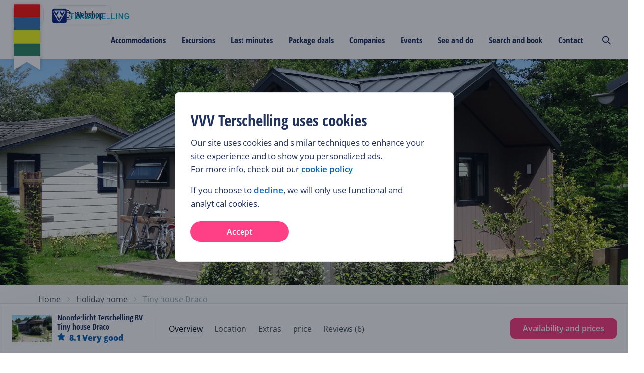

--- FILE ---
content_type: text/html; charset=utf-8
request_url: https://www.vvvterschelling.com/accommodations/tiny-house-draco-formerum-noord/
body_size: 458017
content:
<!DOCTYPE html><html lang="en"><head><meta charSet="utf-8"/><meta name="viewport" content="width=device-width"/><meta name="twitter:site" content="@terschellingvvv"/><meta property="og:locale" content="en"/><meta property="og:url" content="https://www.vvvterschelling.nl/en/accommodations/tiny-house-draco-formerum-noord/"/><meta property="og:type" content="website"/><script type="text/javascript">(function(w,d,s,l,i){w[l]=w[l]||[];w[l].push({'gtm.start':
                        new Date().getTime(),event:'gtm.js'});var f=d.getElementsByTagName(s)[0],
                        j=d.createElement(s),dl=l!='dataLayer'?'&l='+l:'';j.async=true;j.src=
                        'https://www.googletagmanager.com/gtm.js?id='+i+dl;f.parentNode.insertBefore(j,f);
                        })(window,document,'script','dataLayer','GTM-K2CFQBW');</script><link rel="shortcut icon" type="image/ico" href="/static/img/favicon.ico"/><title>Tiny house Draco | Holiday home in Formerum Noord book now at VVV Terschelling - VVV Terschelling</title><meta name="description" content="The Tiny House Draco is a new holiday home. The accommodation is a two-person Tiny House of 40 m2. 
The Tiny House is equipped with internet via modem, central heating and a fireplace. 
The living room has a sitting area with a 2.5-seater sofa, an armchair, pouffe, digital TV, DVD player and a radio with CD player. 

The open kitchen is fully furnished and equipped with a 4-burner gas stove, extractor hood, fridge with freezer compartment, combination microwave, dishwasher, kettle, coffee machine with bean grinder and a 4-person dining area. 
The bathroom has a rain shower, luxury bathroom furniture and a toilet. 

There is a bedroom with a 2-person box spring (1.60 x 2.10). The beds have single duvets and pillows. 
There is also an open loft for small children or occasional guests, you cannot stand upright here. Babies are counted as persons. This cottage does not fit children&#x27;s furniture, including children&#x27;s furniture you bring yourself. 

From the living room there are patio doors to the terrace with garden furniture and there is a private parking space next to the accommodation."/><meta property="og:title" content="Tiny house Draco | Holiday home in Formerum Noord book now at VVV Terschelling"/><meta property="og:description" content="The Tiny House Draco is a new holiday home. The accommodation is a two-person Tiny House of 40 m2. 
The Tiny House is equipped with internet via modem, central heating and a fireplace. 
The living room has a sitting area with a 2.5-seater sofa, an armchair, pouffe, digital TV, DVD player and a radio with CD player. 

The open kitchen is fully furnished and equipped with a 4-burner gas stove, extractor hood, fridge with freezer compartment, combination microwave, dishwasher, kettle, coffee machine with bean grinder and a 4-person dining area. 
The bathroom has a rain shower, luxury bathroom furniture and a toilet. 

There is a bedroom with a 2-person box spring (1.60 x 2.10). The beds have single duvets and pillows. 
There is also an open loft for small children or occasional guests, you cannot stand upright here. Babies are counted as persons. This cottage does not fit children&#x27;s furniture, including children&#x27;s furniture you bring yourself. 

From the living room there are patio doors to the terrace with garden furniture and there is a private parking space next to the accommodation."/><meta property="og:image" content="https://terschelling-cdn.travelbase.nl/image-transforms/tile/896x672/e0afd7d95fb431e6cdc5a35e2a800726.jpeg"/><meta property="og:image:alt" content="Well and attractively furnished Tiny house on a small-scale holiday park in Formerum"/><meta name="twitter:card" content="summary_large_image"/><meta name="twitter:title" content="Tiny house Draco | Holiday home in Formerum Noord book now at VVV Terschelling"/><meta name="twitter:description" content="The Tiny House Draco is a new holiday home. The accommodation is a two-person Tiny House of 40 m2. 
The Tiny House is equipped with internet via modem, central heating and a fireplace. 
The living room has a sitting area with a 2.5-seater sofa, an armchair, pouffe, digital TV, DVD player and a radio with CD player. 

The open kitchen is fully furnished and equipped with a 4-burner gas stove, extractor hood, fridge with freezer compartment, combination microwave, dishwasher, kettle, coffee machine with bean grinder and a 4-person dining area. 
The bathroom has a rain shower, luxury bathroom furniture and a toilet. 

There is a bedroom with a 2-person box spring (1.60 x 2.10). The beds have single duvets and pillows. 
There is also an open loft for small children or occasional guests, you cannot stand upright here. Babies are counted as persons. This cottage does not fit children&#x27;s furniture, including children&#x27;s furniture you bring yourself. 

From the living room there are patio doors to the terrace with garden furniture and there is a private parking space next to the accommodation."/><meta name="twitter:image" content="https://terschelling-cdn.travelbase.nl/image-transforms/tile/896x672/e0afd7d95fb431e6cdc5a35e2a800726.jpeg"/><meta name="twitter:image:alt" content="Well and attractively furnished Tiny house on a small-scale holiday park in Formerum"/><script type="application/ld+json">{"@context":"https://schema.org","@type":"LodgingBusiness","name":"Tiny house Draco","description":"The Tiny House Draco is a new holiday home. The accommodation is a two-person Tiny House of 40 m2. \r\nThe Tiny House is equipped with internet via modem, central heating and a fireplace. \r\nThe living room has a sitting area with a 2.5-seater sofa, an armchair, pouffe, digital TV, DVD player and a radio with CD player. \r\n\r\nThe open kitchen is fully furnished and equipped with a 4-burner gas stove, extractor hood, fridge with freezer compartment, combination microwave, dishwasher, kettle, coffee machine with bean grinder and a 4-person dining area. \r\nThe bathroom has a rain shower, luxury bathroom furniture and a toilet. \r\n\r\nThere is a bedroom with a 2-person box spring (1.60 x 2.10). The beds have single duvets and pillows. \r\nThere is also an open loft for small children or occasional guests, you cannot stand upright here. Babies are counted as persons. This cottage does not fit children&apos;s furniture, including children&apos;s furniture you bring yourself. \r\n\r\nFrom the living room there are patio doors to the terrace with garden furniture and there is a private parking space next to the accommodation.","slogan":"Well and attractively furnished Tiny house on a small-scale holiday park in Formerum","image":["https://terschelling-cdn.travelbase.nl/image-transforms/tile/896x672/e0afd7d95fb431e6cdc5a35e2a800726.jpeg","https://terschelling-cdn.travelbase.nl/image-transforms/tile/896x672/ac10ec1ace51b2d973cd87973a98d3ab.jpeg","https://terschelling-cdn.travelbase.nl/image-transforms/tile/896x672/b1790a55a67906c18bd9a046e17c5935.jpeg","https://terschelling-cdn.travelbase.nl/image-transforms/tile/896x672/52bdba949576e6bcec5682a4993bfb58.jpeg","https://terschelling-cdn.travelbase.nl/image-transforms/tile/896x672/9edcc1391c208ba0b503fe9a22574251.jpeg","https://terschelling-cdn.travelbase.nl/image-transforms/tile/896x672/0a7d83f084ec258aefd128569dda03d7.jpeg","https://terschelling-cdn.travelbase.nl/image-transforms/tile/896x672/5b80dc3087306fe93a4dca4faadaf71c.jpeg","https://terschelling-cdn.travelbase.nl/image-transforms/tile/896x672/e23b16e83342d08d0d3ef4eeed9d3299.jpeg","https://terschelling-cdn.travelbase.nl/image-transforms/tile/896x672/80fee67c8a4c4989bf8a580b4bbb0cd2.jpeg","https://terschelling-cdn.travelbase.nl/image-transforms/tile/896x672/40afd3a37cca05efe623b7509855c73a.jpeg","https://terschelling-cdn.travelbase.nl/image-transforms/tile/896x672/4bdb6179647296e518bd72e62d3bf5c1.jpeg","https://terschelling-cdn.travelbase.nl/image-transforms/tile/896x672/e06db73b5702b904f41ccd406ac8f4ba.jpeg","https://terschelling-cdn.travelbase.nl/image-transforms/tile/896x672/6d620ec78d3291c35fc5c59d91cf2548.jpeg","https://terschelling-cdn.travelbase.nl/image-transforms/tile/896x672/37160db944a57234ac9bf1ea9e99ae58.jpeg","https://terschelling-cdn.travelbase.nl/image-transforms/tile/896x672/8a2bd3e7515b99c88006a6956bc284e9.jpeg","https://terschelling-cdn.travelbase.nl/image-transforms/tile/896x672/7a6322d4cd522986abfc17e6f73ef4ab.jpeg","https://terschelling-cdn.travelbase.nl/image-transforms/tile/896x672/1a523f7353bfa6bd1dca95624748e712.jpeg","https://terschelling-cdn.travelbase.nl/image-transforms/tile/896x672/37e01843867c460c5db02b0e58a6f236.jpeg","https://terschelling-cdn.travelbase.nl/image-transforms/tile/896x672/14f9518c8b937874621f29425161acec.jpeg","https://terschelling-cdn.travelbase.nl/image-transforms/tile/896x672/7da14b79a1aa9f61a28f0f972290f420.jpeg","https://terschelling-cdn.travelbase.nl/image-transforms/tile/896x672/960ade68ab05b7e113c6c410ba34c4ee.jpeg"],"address":{"@type":"PostalAddress","addressLocality":"Formerum Noord","addressRegion":"Friesland","addressCountry":{"@type":"Country","name":"NLD"}},"containedInPlace":{"@type":"Accommodation","numberOfBedrooms":1,"petsAllowed":false,"numberOfFullBathrooms":1,"floorSize":{"@type":"QuantitativeValue","unitCode":"MTK","value":40}},"amenityFeature":[{"@type":"LocationFeatureSpecification","name":"Holiday house","value":true},{"@type":"LocationFeatureSpecification","name":"Detached","value":true},{"@type":"LocationFeatureSpecification","name":"In a holiday park","value":true},{"@type":"LocationFeatureSpecification","name":"Outside the village","value":true},{"@type":"LocationFeatureSpecification","name":"in / near the forest","value":true},{"@type":"LocationFeatureSpecification","name":"Pet free","value":true},{"@type":"LocationFeatureSpecification","name":"Ground floor bedroom","value":true},{"@type":"LocationFeatureSpecification","name":"atmosphere fireplace (gas)","value":true},{"@type":"LocationFeatureSpecification","name":"Central heating","value":true},{"@type":"LocationFeatureSpecification","name":"No smoking","value":true},{"@type":"LocationFeatureSpecification","name":"Wifi (private)","value":true},{"@type":"LocationFeatureSpecification","name":"Duvets","value":true},{"@type":"LocationFeatureSpecification","name":"Bathroom ground floor","value":true},{"@type":"LocationFeatureSpecification","name":"Shower","value":true},{"@type":"LocationFeatureSpecification","name":"Toilet in bathroom","value":true},{"@type":"LocationFeatureSpecification","name":"Dishwasher","value":true},{"@type":"LocationFeatureSpecification","name":"Dutch TV channels","value":true},{"@type":"LocationFeatureSpecification","name":"German TV channels","value":true},{"@type":"LocationFeatureSpecification","name":"Combi microwave","value":true},{"@type":"LocationFeatureSpecification","name":"Fridge with freezer","value":true},{"@type":"LocationFeatureSpecification","name":"Espresso machine","value":true},{"@type":"LocationFeatureSpecification","name":"Kettle","value":true},{"@type":"LocationFeatureSpecification","name":"Gas hob","value":true},{"@type":"LocationFeatureSpecification","name":"4 burner","value":true},{"@type":"LocationFeatureSpecification","name":"Television","value":true},{"@type":"LocationFeatureSpecification","name":"DVD player","value":true},{"@type":"LocationFeatureSpecification","name":"Terrace","value":true},{"@type":"LocationFeatureSpecification","name":"Car park","value":true},{"@type":"LocationFeatureSpecification","name":"Bike rental","value":true},{"@type":"LocationFeatureSpecification","name":"Playing field","value":true},{"@type":"LocationFeatureSpecification","name":"Laundry facilities","value":true}],"availableLanguage":["nl","en","de"],"checkinTime":"15:00 - 18:00","checkoutTime":"10:00","geo":{"@type":"GeoCoordinates","latitude":53.39202,"longitude":5.303707},"aggregateRating":{"@type":"AggregateRating","ratingValue":8.1,"reviewCount":6,"worstRating":1,"bestRating":10},"review":[{"@type":"UserReview","datePublished":"2025-08-23","description":"Prima","name":"Netjes mooi compact. Rustige locatie.","author":{"@type":"Person","name":"unknown"},"reviewRating":{"@type":"Rating","ratingValue":8.2,"worstRating":1,"bestRating":10}},{"@type":"UserReview","datePublished":"2025-04-09","description":"Hele fijne plek, gezellig ingericht","name":"Fjoertour weekend met m’n zussen","author":{"@type":"Person","name":"unknown"},"reviewRating":{"@type":"Rating","ratingValue":8.6,"worstRating":1,"bestRating":10}},{"@type":"UserReview","datePublished":"2024-09-09","description":"het bed was niet zo goed, de matras kan beter.\n","name":"leuk huisje","author":{"@type":"Person","name":"unknown"},"reviewRating":{"@type":"Rating","ratingValue":7.6,"worstRating":1,"bestRating":10}}]}</script><meta name="next-head-count" content="20"/><style>
/* open-sans-condensed-300 - latin */
@font-face {
  font-family: 'Open Sans Condensed';
  font-style: normal;
  font-weight: 300;
  src: url('/static/fonts/open-sans-condensed-v15-latin-300.eot'); /* IE9 Compat Modes */
  src: local(''),
       url('/static/fonts/open-sans-condensed-v15-latin-300.eot?#iefix') format('embedded-opentype'), /* IE6-IE8 */
       url('/static/fonts/open-sans-condensed-v15-latin-300.woff2') format('woff2'), /* Super Modern Browsers */
       url('/static/fonts/open-sans-condensed-v15-latin-300.woff') format('woff'), /* Modern Browsers */
       url('/static/fonts/open-sans-condensed-v15-latin-300.ttf') format('truetype'), /* Safari, Android, iOS */
       url('/static/fonts/open-sans-condensed-v15-latin-300.svg#OpenSansCondensed') format('svg'); /* Legacy iOS */
}
/* open-sans-condensed-700 - latin */
@font-face {
  font-family: 'Open Sans Condensed';
  font-style: normal;
  font-weight: 700;
  src: url('/static/fonts/open-sans-condensed-v15-latin-700.eot'); /* IE9 Compat Modes */
  src: local(''),
       url('/static/fonts/open-sans-condensed-v15-latin-700.eot?#iefix') format('embedded-opentype'), /* IE6-IE8 */
       url('/static/fonts/open-sans-condensed-v15-latin-700.woff2') format('woff2'), /* Super Modern Browsers */
       url('/static/fonts/open-sans-condensed-v15-latin-700.woff') format('woff'), /* Modern Browsers */
       url('/static/fonts/open-sans-condensed-v15-latin-700.ttf') format('truetype'), /* Safari, Android, iOS */
       url('/static/fonts/open-sans-condensed-v15-latin-700.svg#OpenSansCondensed') format('svg'); /* Legacy iOS */
}
/* open-sans-condensed-300italic - latin */
@font-face {
  font-family: 'Open Sans Condensed';
  font-style: italic;
  font-weight: 300;
  src: url('/static/fonts/open-sans-condensed-v15-latin-300italic.eot'); /* IE9 Compat Modes */
  src: local(''),
       url('/static/fonts/open-sans-condensed-v15-latin-300italic.eot?#iefix') format('embedded-opentype'), /* IE6-IE8 */
       url('/static/fonts/open-sans-condensed-v15-latin-300italic.woff2') format('woff2'), /* Super Modern Browsers */
       url('/static/fonts/open-sans-condensed-v15-latin-300italic.woff') format('woff'), /* Modern Browsers */
       url('/static/fonts/open-sans-condensed-v15-latin-300italic.ttf') format('truetype'), /* Safari, Android, iOS */
       url('/static/fonts/open-sans-condensed-v15-latin-300italic.svg#OpenSansCondensed') format('svg'); /* Legacy iOS */
}
/* open-sans-regular - latin */
@font-face {
  font-family: 'Open Sans';
  font-style: normal;
  font-weight: 400;
  src: url('/static/fonts/open-sans-v27-latin-regular.eot'); /* IE9 Compat Modes */
  src: local(''),
       url('/static/fonts/open-sans-v27-latin-regular.eot?#iefix') format('embedded-opentype'), /* IE6-IE8 */
       url('/static/fonts/open-sans-v27-latin-regular.woff2') format('woff2'), /* Super Modern Browsers */
       url('/static/fonts/open-sans-v27-latin-regular.woff') format('woff'), /* Modern Browsers */
       url('/static/fonts/open-sans-v27-latin-regular.ttf') format('truetype'), /* Safari, Android, iOS */
       url('/static/fonts/open-sans-v27-latin-regular.svg#OpenSans') format('svg'); /* Legacy iOS */
}

/* open-sans-regular - latin */
@font-face {
  font-family: 'Open Sans';
  font-style: normal;
  font-weight: 700;
  src: url('/static/fonts/OpenSans-ExtraBold.eot'); /* IE9 Compat Modes */
  src: local(''),
       url('/static/fonts/OpenSans-ExtraBold.eot?#iefix') format('embedded-opentype'), /* IE6-IE8 */
       url('/static/fonts/OpenSans-ExtraBold.woff2') format('woff2'), /* Super Modern Browsers */
       url('/static/fonts/OpenSans-ExtraBold.woff') format('woff'), /* Modern Browsers */
       url('/static/fonts/OpenSans-ExtraBold.ttf') format('truetype'), /* Safari, Android, iOS */
       url('/static/fonts/OpenSans-ExtraBold.svg#OpenSans') format('svg'); /* Legacy iOS */

}

/* open-sans-600 - latin */
@font-face {
  font-family: 'Open Sans';
  font-style: normal;
  font-weight: 600;
  src: url('/static/fonts/open-sans-v27-latin-600.eot'); /* IE9 Compat Modes */
  src: local(''),
       url('/static/fonts/open-sans-v27-latin-600.eot?#iefix') format('embedded-opentype'), /* IE6-IE8 */
       url('/static/fonts/open-sans-v27-latin-600.woff2') format('woff2'), /* Super Modern Browsers */
       url('/static/fonts/open-sans-v27-latin-600.woff') format('woff'), /* Modern Browsers */
       url('/static/fonts/open-sans-v27-latin-600.ttf') format('truetype'), /* Safari, Android, iOS */
       url('/static/fonts/open-sans-v27-latin-600.svg#OpenSans') format('svg'); /* Legacy iOS */
}
/* open-sans-italic - latin */
@font-face {
  font-family: 'Open Sans';
  font-style: italic;
  font-weight: 400;
  src: url('/static/fonts/open-sans-v27-latin-italic.eot'); /* IE9 Compat Modes */
  src: local(''),
       url('/static/fonts/open-sans-v27-latin-italic.eot?#iefix') format('embedded-opentype'), /* IE6-IE8 */
       url('/static/fonts/open-sans-v27-latin-italic.woff2') format('woff2'), /* Super Modern Browsers */
       url('/static/fonts/open-sans-v27-latin-italic.woff') format('woff'), /* Modern Browsers */
       url('/static/fonts/open-sans-v27-latin-italic.ttf') format('truetype'), /* Safari, Android, iOS */
       url('/static/fonts/open-sans-v27-latin-italic.svg#OpenSans') format('svg'); /* Legacy iOS */
}
/* open-sans-600italic - latin */
@font-face {
  font-family: 'Open Sans';
  font-style: italic;
  font-weight: 600;
  src: url('/static/fonts/open-sans-v27-latin-600italic.eot'); /* IE9 Compat Modes */
  src: local(''),
       url('/static/fonts/open-sans-v27-latin-600italic.eot?#iefix') format('embedded-opentype'), /* IE6-IE8 */
       url('/static/fonts/open-sans-v27-latin-600italic.woff2') format('woff2'), /* Super Modern Browsers */
       url('/static/fonts/open-sans-v27-latin-600italic.woff') format('woff'), /* Modern Browsers */
       url('/static/fonts/open-sans-v27-latin-600italic.ttf') format('truetype'), /* Safari, Android, iOS */
       url('/static/fonts/open-sans-v27-latin-600italic.svg#OpenSans') format('svg'); /* Legacy iOS */
}
</style><link rel="preload" href="https://d3e6ot6hll5wl2.cloudfront.net/_next/static/css/9378368ccceac218.css" as="style"/><link rel="stylesheet" href="https://d3e6ot6hll5wl2.cloudfront.net/_next/static/css/9378368ccceac218.css" data-n-g=""/><noscript data-n-css=""></noscript><script defer="" nomodule="" src="https://d3e6ot6hll5wl2.cloudfront.net/_next/static/chunks/polyfills-42372ed130431b0a.js"></script><script src="https://d3e6ot6hll5wl2.cloudfront.net/_next/static/chunks/webpack-1e6f631bdf4955cd.js" defer=""></script><script src="https://d3e6ot6hll5wl2.cloudfront.net/_next/static/chunks/framework-04e1fa741b5b29e6.js" defer=""></script><script src="https://d3e6ot6hll5wl2.cloudfront.net/_next/static/chunks/main-3b832ad081c6e877.js" defer=""></script><script src="https://d3e6ot6hll5wl2.cloudfront.net/_next/static/chunks/pages/_app-989b9e9b614818f1.js" defer=""></script><script src="https://d3e6ot6hll5wl2.cloudfront.net/_next/static/chunks/9898-811d3e345731f40e.js" defer=""></script><script src="https://d3e6ot6hll5wl2.cloudfront.net/_next/static/chunks/439-9ab2dfddc124b213.js" defer=""></script><script src="https://d3e6ot6hll5wl2.cloudfront.net/_next/static/chunks/9333-b15bd23e147c3cd1.js" defer=""></script><script src="https://d3e6ot6hll5wl2.cloudfront.net/_next/static/chunks/960-070a2976cd338d64.js" defer=""></script><script src="https://d3e6ot6hll5wl2.cloudfront.net/_next/static/chunks/4789-5dbd8a69cbc9ad5c.js" defer=""></script><script src="https://d3e6ot6hll5wl2.cloudfront.net/_next/static/chunks/7920-b2c0db13fd0f3e29.js" defer=""></script><script src="https://d3e6ot6hll5wl2.cloudfront.net/_next/static/chunks/742-6550f559d499a565.js" defer=""></script><script src="https://d3e6ot6hll5wl2.cloudfront.net/_next/static/chunks/1085-7cbde433a9889dd2.js" defer=""></script><script src="https://d3e6ot6hll5wl2.cloudfront.net/_next/static/chunks/2728-6f96c0a9360c5d0c.js" defer=""></script><script src="https://d3e6ot6hll5wl2.cloudfront.net/_next/static/chunks/2417-21c57109d605d79e.js" defer=""></script><script src="https://d3e6ot6hll5wl2.cloudfront.net/_next/static/chunks/8112-caee3cbcd5fe17c0.js" defer=""></script><script src="https://d3e6ot6hll5wl2.cloudfront.net/_next/static/chunks/4223-17edfb38e21ec0b9.js" defer=""></script><script src="https://d3e6ot6hll5wl2.cloudfront.net/_next/static/chunks/827-dcde35654d6a5d57.js" defer=""></script><script src="https://d3e6ot6hll5wl2.cloudfront.net/_next/static/chunks/9299-da80a3911c093f40.js" defer=""></script><script src="https://d3e6ot6hll5wl2.cloudfront.net/_next/static/chunks/6928-aad86b829b035a3e.js" defer=""></script><script src="https://d3e6ot6hll5wl2.cloudfront.net/_next/static/chunks/3852-c18f424b544d5072.js" defer=""></script><script src="https://d3e6ot6hll5wl2.cloudfront.net/_next/static/chunks/398-d4dc37abb5e1bf19.js" defer=""></script><script src="https://d3e6ot6hll5wl2.cloudfront.net/_next/static/chunks/pages/accommodations/%5Bslug%5D-d1ddd72f51012aa5.js" defer=""></script><script src="https://d3e6ot6hll5wl2.cloudfront.net/_next/static/Hf_tO8QPB18GQBcy3irIk/_buildManifest.js" defer=""></script><script src="https://d3e6ot6hll5wl2.cloudfront.net/_next/static/Hf_tO8QPB18GQBcy3irIk/_ssgManifest.js" defer=""></script><style data-styled="" data-styled-version="5.3.11">html{font-size:10px;--min-viewport:320;--max-viewport:1520;}/*!sc*/
*{box-sizing:border-box;}/*!sc*/
strong{font-weight:500;}/*!sc*/
body{margin:0;padding:0;color:#212a36;font-family:Open Sans,sans-serif;--min-size:15;--max-size:17;--min-line:24;--max-line:28;font-size:calc( var(--min-size) * 1px + (var(--max-size) - var(--min-size)) * (100vw - (var(--min-viewport) * 1px)) / (var(--max-viewport) - var(--min-viewport)) );line-height:calc( var(--min-line) * 1px + (var(--max-line) - var(--min-line)) * (100vw - (var(--min-viewport) * 1px)) / (var(--max-viewport) - var(--min-viewport)) );font-weight:400;}/*!sc*/
@media screen and (max-width:688px){body select,body textarea,body input{font-size:1.6rem;}}/*!sc*/
@media (min-width:1520px){body{font-size:calc(var(--max-size) * 1px);line-height:calc(var(--max-line) * 1px);}}/*!sc*/
p{margin:2.4rem 0;}/*!sc*/
li{list-style:none;}/*!sc*/
input,textarea{font:inherit;}/*!sc*/
button{background:none;border:none;cursor:pointer;font-family:Open Sans,sans-serif;}/*!sc*/
data-styled.g1[id="sc-global-beidrJ1"]{content:"sc-global-beidrJ1,"}/*!sc*/
.hNEOfd{box-sizing:border-box;}/*!sc*/
.fzqyBy{box-sizing:border-box;-webkit-align-items:center;-webkit-box-align:center;-ms-flex-align:center;align-items:center;padding-top:12px;padding-bottom:12px;padding-left:2.4rem;padding-right:2.4rem;}/*!sc*/
.bVHrOB{box-sizing:border-box;-webkit-align-items:center;-webkit-box-align:center;-ms-flex-align:center;align-items:center;}/*!sc*/
.iKWgah{box-sizing:border-box;-webkit-flex-direction:column;-ms-flex-direction:column;flex-direction:column;margin-left:12px;margin-right:12px;width:100%;}/*!sc*/
.roZSf{box-sizing:border-box;-webkit-align-items:center;-webkit-box-align:center;-ms-flex-align:center;align-items:center;width:100%;-webkit-box-pack:justify;-webkit-justify-content:space-between;-ms-flex-pack:justify;justify-content:space-between;}/*!sc*/
@media screen and (min-width:480px){}/*!sc*/
@media screen and (min-width:688px){.roZSf{margin-left:auto;width:auto;-webkit-box-pack:start;-webkit-justify-content:flex-start;-ms-flex-pack:start;justify-content:flex-start;}}/*!sc*/
.kiHsTg{box-sizing:border-box;padding-right:2rem;}/*!sc*/
@media screen and (min-width:480px){}/*!sc*/
@media screen and (min-width:688px){.kiHsTg{-webkit-align-items:flex-end;-webkit-box-align:flex-end;-ms-flex-align:flex-end;align-items:flex-end;}}/*!sc*/
.eWASfn{box-sizing:border-box;}/*!sc*/
@media screen and (min-width:480px){}/*!sc*/
@media screen and (min-width:688px){.eWASfn{padding-bottom:24px;}}/*!sc*/
.gigmPy{box-sizing:border-box;margin-bottom:0px;margin-top:56px;}/*!sc*/
@media screen and (min-width:480px){}/*!sc*/
@media screen and (min-width:688px){.gigmPy{margin-bottom:64px;margin-top:0px;}}/*!sc*/
.dGmgcV{box-sizing:border-box;-webkit-flex-direction:column;-ms-flex-direction:column;flex-direction:column;margin-bottom:24px;}/*!sc*/
@media screen and (min-width:480px){}/*!sc*/
@media screen and (min-width:688px){}/*!sc*/
@media screen and (min-width:1024px){.dGmgcV{-webkit-flex-direction:row;-ms-flex-direction:row;flex-direction:row;margin-bottom:0px;}}/*!sc*/
.dNXjaq{box-sizing:border-box;-webkit-flex:1;-ms-flex:1;flex:1;}/*!sc*/
.drSUpo{box-sizing:border-box;-webkit-flex:1;-ms-flex:1;flex:1;padding-top:40px;}/*!sc*/
.eTxPJX{box-sizing:border-box;padding-bottom:22px;}/*!sc*/
.cfYpcC{box-sizing:border-box;width:100%;}/*!sc*/
.hyWIcW{box-sizing:border-box;padding:16px;}/*!sc*/
.gTZiPF{box-sizing:border-box;width:18rem;}/*!sc*/
.iaMWta{box-sizing:border-box;-webkit-flex-direction:column;-ms-flex-direction:column;flex-direction:column;width:100%;}/*!sc*/
.bjJqBO{box-sizing:border-box;margin-bottom:2.8rem;}/*!sc*/
.bjldrC{box-sizing:border-box;padding-bottom:22px;padding-top:24px;}/*!sc*/
@media screen and (min-width:480px){.bjldrC{padding-top:0px;}}/*!sc*/
.qeINl{box-sizing:border-box;-webkit-align-self:initial;-ms-flex-item-align:initial;align-self:initial;width:100%;}/*!sc*/
.biLLvy{box-sizing:border-box;margin-top:16px;margin-bottom:16px;padding-top:16px;padding-bottom:16px;padding-left:40px;padding-right:40px;}/*!sc*/
@media screen and (min-width:480px){.biLLvy{margin-top:56px;margin-bottom:56px;padding-top:56px;padding-bottom:56px;padding-left:0px;padding-right:0px;}}/*!sc*/
.dSbzUs{box-sizing:border-box;margin-top:0px;}/*!sc*/
@media screen and (min-width:480px){.dSbzUs{margin-top:0px;}}/*!sc*/
@media screen and (min-width:688px){.dSbzUs{margin-top:24px;}}/*!sc*/
.Alxoe{box-sizing:border-box;margin-bottom:16px;margin-top:16px;}/*!sc*/
@media screen and (min-width:480px){.Alxoe{margin-bottom:56px;margin-top:56px;}}/*!sc*/
.PrNfy{box-sizing:border-box;padding-top:40px;padding-bottom:40px;}/*!sc*/
@media screen and (min-width:480px){.PrNfy{padding-top:56px;padding-bottom:56px;}}/*!sc*/
.ilBfwx{box-sizing:border-box;margin-bottom:0px;}/*!sc*/
@media screen and (min-width:480px){.ilBfwx{margin-bottom:12px;}}/*!sc*/
.kCNpXN{box-sizing:border-box;margin-bottom:32px;}/*!sc*/
@media screen and (min-width:480px){.kCNpXN{margin-bottom:24px;}}/*!sc*/
.eDPyNQ{box-sizing:border-box;margin-left:0px;margin-right:0px;}/*!sc*/
@media screen and (min-width:480px){.eDPyNQ{margin-left:-12px;margin-right:-12px;}}/*!sc*/
@media screen and (min-width:688px){.eDPyNQ{margin-left:-16px;margin-right:-16px;}}/*!sc*/
.hZRTHX{box-sizing:border-box;width:100%;margin-bottom:16px;padding-left:0px;padding-right:0px;}/*!sc*/
@media screen and (min-width:480px){.hZRTHX{width:100%;margin-bottom:12px;padding-left:12px;padding-right:12px;}}/*!sc*/
@media screen and (min-width:688px){.hZRTHX{width:50%;padding-left:16px;padding-right:16px;}}/*!sc*/
.yWRkF{box-sizing:border-box;width:100%;margin-bottom:16px;padding-left:0px;padding-right:0px;}/*!sc*/
@media screen and (min-width:480px){.yWRkF{width:100%;margin-bottom:12px;padding-left:12px;padding-right:12px;}}/*!sc*/
@media screen and (min-width:688px){.yWRkF{width:25%;padding-left:16px;padding-right:16px;}}/*!sc*/
.eTezvl{box-sizing:border-box;padding-top:24px;}/*!sc*/
data-styled.g2[id="src__Box-sc-1sbtrzs-0"]{content:"hNEOfd,fzqyBy,bVHrOB,iKWgah,roZSf,kiHsTg,eWASfn,gigmPy,dGmgcV,dNXjaq,drSUpo,eTxPJX,cfYpcC,hyWIcW,gTZiPF,iaMWta,bjJqBO,bjldrC,qeINl,biLLvy,dSbzUs,Alxoe,PrNfy,ilBfwx,kCNpXN,eDPyNQ,hZRTHX,yWRkF,eTezvl,"}/*!sc*/
.eqdOIn{display:-webkit-box;display:-webkit-flex;display:-ms-flexbox;display:flex;}/*!sc*/
data-styled.g3[id="src__Flex-sc-1sbtrzs-1"]{content:"eqdOIn,"}/*!sc*/
.izSZzG{--min-padding:22;--max-padding:96;--min-viewport:320;--max-viewport:1600;--wrapperPadding:min( 9.6rem,calc( var(--min-padding) * 1px + (var(--max-padding) - var(--min-padding)) * (100vw - (var(--min-viewport) * 1px)) / (var(--max-viewport) - var(--min-viewport)) ) );--wrapperSpaceCalc:calc(var(--wrapperPadding) + (100vw - var(--max-viewport) * 1px) / 2);--wrapperSpaceLeft:max(var(--wrapperPadding),var(--wrapperSpaceCalc));text-align:left;}/*!sc*/
data-styled.g4[id="Page-sc-1ubozr8-0"]{content:"izSZzG,"}/*!sc*/
body{margin:0;padding:0;--booking-bar-height:8rem;-webkit-font-smoothing:antialiased;-moz-osx-font-smoothing:grayscale;}/*!sc*/
body .Page-sc-1ubozr8-0 p a,body .Page-sc-1ubozr8-0 h1 a,body .Page-sc-1ubozr8-0 h2 a,body .Page-sc-1ubozr8-0 h3 a,body .Page-sc-1ubozr8-0 h4 a,body .Page-sc-1ubozr8-0 h5 a{color:#0B63B9 !important;-webkit-text-decoration:none !important;text-decoration:none !important;}/*!sc*/
body .Page-sc-1ubozr8-0 p a:hover,body .Page-sc-1ubozr8-0 h1 a:hover,body .Page-sc-1ubozr8-0 h2 a:hover,body .Page-sc-1ubozr8-0 h3 a:hover,body .Page-sc-1ubozr8-0 h4 a:hover,body .Page-sc-1ubozr8-0 h5 a:hover{color:#0A59A6 !important;-webkit-text-decoration:underline !important;text-decoration:underline !important;}/*!sc*/
body.no-vertical-scroll-on-mobile{overflow-y:hidden;}/*!sc*/
@media (min-width:1024px){body.no-vertical-scroll-on-mobile{overflow-y:unset;}}/*!sc*/
main{min-height:50vh;}/*!sc*/
@media screen and (min-width:480px){.lt-xs{display:none !important;}}/*!sc*/
@media screen and (max-width:479px){.gt-xs{display:none !important;}}/*!sc*/
@media screen and (min-width:688px){.lt-s{display:none !important;}}/*!sc*/
@media screen and (max-width:687px){.gt-s{display:none !important;}}/*!sc*/
@media screen and (min-width:1024px){.lt-m{display:none !important;}}/*!sc*/
@media screen and (max-width:1023px){.gt-m{display:none !important;}}/*!sc*/
@media screen and (min-width:1200px){.lt-l{display:none !important;}}/*!sc*/
@media screen and (max-width:1199px){.gt-l{display:none !important;}}/*!sc*/
@media screen and (min-width:1520px){.lt-xl{display:none !important;}}/*!sc*/
@media screen and (max-width:1519px){.gt-xl{display:none !important;}}/*!sc*/
@media screen and (min-width:1660px){.lt-xxl{display:none !important;}}/*!sc*/
@media screen and (max-width:1659px){.gt-xxl{display:none !important;}}/*!sc*/
@media screen and (min-width:1920px){.lt-xxxl{display:none !important;}}/*!sc*/
@media screen and (max-width:1919px){.gt-xxxl{display:none !important;}}/*!sc*/
.Toastify__toast-container{z-index:9999;-webkit-transform:translateZ(9999px);position:fixed;padding:4px;width:320px;box-sizing:border-box;color:#fff;}/*!sc*/
.Toastify__toast-container--top-left{top:1em;left:1em;}/*!sc*/
.Toastify__toast-container--top-center{top:1em;left:50%;margin-left:-160px;}/*!sc*/
.Toastify__toast-container--top-right{top:1em;right:1em;}/*!sc*/
.Toastify__toast-container--bottom-left{bottom:1em;left:1em;}/*!sc*/
.Toastify__toast-container--bottom-center{bottom:1em;left:50%;margin-left:-160px;}/*!sc*/
.Toastify__toast-container--bottom-right{bottom:1em;right:1em;}/*!sc*/
@media only screen and (max-width:480px){.Toastify__toast-container{width:100vw;padding:0;left:0;margin:0;}.Toastify__toast-container--top-center,.Toastify__toast-container--top-left,.Toastify__toast-container--top-right{top:0;}.Toastify__toast-container--bottom-center,.Toastify__toast-container--bottom-left,.Toastify__toast-container--bottom-right{bottom:0;}.Toastify__toast-container--rtl{right:0;left:auto;}}/*!sc*/
.Toastify__toast{position:relative;min-height:64px;box-sizing:border-box;margin-bottom:1rem;padding:8px;border-radius:1px;box-shadow:0 1px 10px 0 rgba(0,0,0,.1),0 2px 15px 0 rgba(0,0,0,.05);display:-ms-flexbox;display:-webkit-box;display:-webkit-flex;display:-ms-flexbox;display:flex;-ms-flex-pack:justify;-webkit-box-pack:justify;-webkit-justify-content:space-between;-ms-flex-pack:justify;justify-content:space-between;max-height:800px;overflow:hidden;font-family:sans-serif;cursor:pointer;direction:ltr;}/*!sc*/
.Toastify__toast--rtl{direction:rtl;}/*!sc*/
.Toastify__toast--default{background:#fff;color:#aaa;}/*!sc*/
.Toastify__toast--info{background:#3498db;}/*!sc*/
.Toastify__toast--success{background:#07bc0c;}/*!sc*/
.Toastify__toast--warning{background:#f1c40f;}/*!sc*/
.Toastify__toast--error{background:#e74c3c;}/*!sc*/
.Toastify__toast-body{margin:auto 0;-ms-flex:1;-webkit-flex:1;-ms-flex:1;flex:1;}/*!sc*/
@media only screen and (max-width:480px){.Toastify__toast{margin-bottom:0;}}/*!sc*/
.Toastify__close-button{color:#fff;font-weight:700;font-size:14px;background:transparent;outline:none;border:none;padding:0;cursor:pointer;opacity:.7;-webkit-transition:.3s ease;transition:.3s ease;-ms-flex-item-align:start;-webkit-align-self:flex-start;-ms-flex-item-align:start;align-self:flex-start;}/*!sc*/
.Toastify__close-button--default{color:#000;opacity:.3;}/*!sc*/
.Toastify__close-button:focus,.Toastify__close-button:hover{opacity:1;}/*!sc*/
@-webkit-keyframes Toastify__trackProgress{0%{-webkit-transform:scaleX(1);-ms-transform:scaleX(1);transform:scaleX(1);}to{-webkit-transform:scaleX(0);-ms-transform:scaleX(0);transform:scaleX(0);}}/*!sc*/
@keyframes Toastify__trackProgress{0%{-webkit-transform:scaleX(1);-ms-transform:scaleX(1);transform:scaleX(1);}to{-webkit-transform:scaleX(0);-ms-transform:scaleX(0);transform:scaleX(0);}}/*!sc*/
.Toastify__progress-bar{position:absolute;bottom:0;left:0;width:100%;height:5px;z-index:9999;opacity:.7;background-color:hsla(0,0%,100%,.7);-webkit-transform-origin:left;-ms-transform-origin:left;transform-origin:left;}/*!sc*/
.Toastify__progress-bar--animated{-webkit-animation:Toastify__trackProgress linear 1 forwards;animation:Toastify__trackProgress linear 1 forwards;}/*!sc*/
.Toastify__progress-bar--controlled{-webkit-transition:-webkit-transform .2s;-webkit-transition:transform .2s;transition:transform .2s;}/*!sc*/
.Toastify__progress-bar--rtl{right:0;left:auto;-webkit-transform-origin:right;-ms-transform-origin:right;transform-origin:right;}/*!sc*/
.Toastify__progress-bar--default{background:linear-gradient(90deg,#4cd964,#5ac8fa,#007aff,#34aadc,#5856d6,#ff2d55);}/*!sc*/
@-webkit-keyframes Toastify__bounceInRight{0%,60%,75%,90%,to{-webkit-animation-timing-function:cubic-bezier(.215,.61,.355,1);animation-timing-function:cubic-bezier(.215,.61,.355,1);}0%{opacity:0;-webkit-transform:translate3d(3000px,0,0);-ms-transform:translate3d(3000px,0,0);transform:translate3d(3000px,0,0);}60%{opacity:1;-webkit-transform:translate3d(-25px,0,0);-ms-transform:translate3d(-25px,0,0);transform:translate3d(-25px,0,0);}75%{-webkit-transform:translate3d(10px,0,0);-ms-transform:translate3d(10px,0,0);transform:translate3d(10px,0,0);}90%{-webkit-transform:translate3d(-5px,0,0);-ms-transform:translate3d(-5px,0,0);transform:translate3d(-5px,0,0);}to{-webkit-transform:none;-ms-transform:none;transform:none;}}/*!sc*/
@keyframes Toastify__bounceInRight{0%,60%,75%,90%,to{-webkit-animation-timing-function:cubic-bezier(.215,.61,.355,1);animation-timing-function:cubic-bezier(.215,.61,.355,1);}0%{opacity:0;-webkit-transform:translate3d(3000px,0,0);-ms-transform:translate3d(3000px,0,0);transform:translate3d(3000px,0,0);}60%{opacity:1;-webkit-transform:translate3d(-25px,0,0);-ms-transform:translate3d(-25px,0,0);transform:translate3d(-25px,0,0);}75%{-webkit-transform:translate3d(10px,0,0);-ms-transform:translate3d(10px,0,0);transform:translate3d(10px,0,0);}90%{-webkit-transform:translate3d(-5px,0,0);-ms-transform:translate3d(-5px,0,0);transform:translate3d(-5px,0,0);}to{-webkit-transform:none;-ms-transform:none;transform:none;}}/*!sc*/
@-webkit-keyframes Toastify__bounceOutRight{20%{opacity:1;-webkit-transform:translate3d(-20px,0,0);-ms-transform:translate3d(-20px,0,0);transform:translate3d(-20px,0,0);}to{opacity:0;-webkit-transform:translate3d(2000px,0,0);-ms-transform:translate3d(2000px,0,0);transform:translate3d(2000px,0,0);}}/*!sc*/
@keyframes Toastify__bounceOutRight{20%{opacity:1;-webkit-transform:translate3d(-20px,0,0);-ms-transform:translate3d(-20px,0,0);transform:translate3d(-20px,0,0);}to{opacity:0;-webkit-transform:translate3d(2000px,0,0);-ms-transform:translate3d(2000px,0,0);transform:translate3d(2000px,0,0);}}/*!sc*/
@-webkit-keyframes Toastify__bounceInLeft{0%,60%,75%,90%,to{-webkit-animation-timing-function:cubic-bezier(.215,.61,.355,1);animation-timing-function:cubic-bezier(.215,.61,.355,1);}0%{opacity:0;-webkit-transform:translate3d(-3000px,0,0);-ms-transform:translate3d(-3000px,0,0);transform:translate3d(-3000px,0,0);}60%{opacity:1;-webkit-transform:translate3d(25px,0,0);-ms-transform:translate3d(25px,0,0);transform:translate3d(25px,0,0);}75%{-webkit-transform:translate3d(-10px,0,0);-ms-transform:translate3d(-10px,0,0);transform:translate3d(-10px,0,0);}90%{-webkit-transform:translate3d(5px,0,0);-ms-transform:translate3d(5px,0,0);transform:translate3d(5px,0,0);}to{-webkit-transform:none;-ms-transform:none;transform:none;}}/*!sc*/
@keyframes Toastify__bounceInLeft{0%,60%,75%,90%,to{-webkit-animation-timing-function:cubic-bezier(.215,.61,.355,1);animation-timing-function:cubic-bezier(.215,.61,.355,1);}0%{opacity:0;-webkit-transform:translate3d(-3000px,0,0);-ms-transform:translate3d(-3000px,0,0);transform:translate3d(-3000px,0,0);}60%{opacity:1;-webkit-transform:translate3d(25px,0,0);-ms-transform:translate3d(25px,0,0);transform:translate3d(25px,0,0);}75%{-webkit-transform:translate3d(-10px,0,0);-ms-transform:translate3d(-10px,0,0);transform:translate3d(-10px,0,0);}90%{-webkit-transform:translate3d(5px,0,0);-ms-transform:translate3d(5px,0,0);transform:translate3d(5px,0,0);}to{-webkit-transform:none;-ms-transform:none;transform:none;}}/*!sc*/
@-webkit-keyframes Toastify__bounceOutLeft{20%{opacity:1;-webkit-transform:translate3d(20px,0,0);-ms-transform:translate3d(20px,0,0);transform:translate3d(20px,0,0);}to{opacity:0;-webkit-transform:translate3d(-2000px,0,0);-ms-transform:translate3d(-2000px,0,0);transform:translate3d(-2000px,0,0);}}/*!sc*/
@keyframes Toastify__bounceOutLeft{20%{opacity:1;-webkit-transform:translate3d(20px,0,0);-ms-transform:translate3d(20px,0,0);transform:translate3d(20px,0,0);}to{opacity:0;-webkit-transform:translate3d(-2000px,0,0);-ms-transform:translate3d(-2000px,0,0);transform:translate3d(-2000px,0,0);}}/*!sc*/
@-webkit-keyframes Toastify__bounceInUp{0%,60%,75%,90%,to{-webkit-animation-timing-function:cubic-bezier(.215,.61,.355,1);animation-timing-function:cubic-bezier(.215,.61,.355,1);}0%{opacity:0;-webkit-transform:translate3d(0,3000px,0);-ms-transform:translate3d(0,3000px,0);transform:translate3d(0,3000px,0);}60%{opacity:1;-webkit-transform:translate3d(0,-20px,0);-ms-transform:translate3d(0,-20px,0);transform:translate3d(0,-20px,0);}75%{-webkit-transform:translate3d(0,10px,0);-ms-transform:translate3d(0,10px,0);transform:translate3d(0,10px,0);}90%{-webkit-transform:translate3d(0,-5px,0);-ms-transform:translate3d(0,-5px,0);transform:translate3d(0,-5px,0);}to{-webkit-transform:translateZ(0);-ms-transform:translateZ(0);transform:translateZ(0);}}/*!sc*/
@keyframes Toastify__bounceInUp{0%,60%,75%,90%,to{-webkit-animation-timing-function:cubic-bezier(.215,.61,.355,1);animation-timing-function:cubic-bezier(.215,.61,.355,1);}0%{opacity:0;-webkit-transform:translate3d(0,3000px,0);-ms-transform:translate3d(0,3000px,0);transform:translate3d(0,3000px,0);}60%{opacity:1;-webkit-transform:translate3d(0,-20px,0);-ms-transform:translate3d(0,-20px,0);transform:translate3d(0,-20px,0);}75%{-webkit-transform:translate3d(0,10px,0);-ms-transform:translate3d(0,10px,0);transform:translate3d(0,10px,0);}90%{-webkit-transform:translate3d(0,-5px,0);-ms-transform:translate3d(0,-5px,0);transform:translate3d(0,-5px,0);}to{-webkit-transform:translateZ(0);-ms-transform:translateZ(0);transform:translateZ(0);}}/*!sc*/
@-webkit-keyframes Toastify__bounceOutUp{20%{-webkit-transform:translate3d(0,-10px,0);-ms-transform:translate3d(0,-10px,0);transform:translate3d(0,-10px,0);}40%,45%{opacity:1;-webkit-transform:translate3d(0,20px,0);-ms-transform:translate3d(0,20px,0);transform:translate3d(0,20px,0);}to{opacity:0;-webkit-transform:translate3d(0,-2000px,0);-ms-transform:translate3d(0,-2000px,0);transform:translate3d(0,-2000px,0);}}/*!sc*/
@keyframes Toastify__bounceOutUp{20%{-webkit-transform:translate3d(0,-10px,0);-ms-transform:translate3d(0,-10px,0);transform:translate3d(0,-10px,0);}40%,45%{opacity:1;-webkit-transform:translate3d(0,20px,0);-ms-transform:translate3d(0,20px,0);transform:translate3d(0,20px,0);}to{opacity:0;-webkit-transform:translate3d(0,-2000px,0);-ms-transform:translate3d(0,-2000px,0);transform:translate3d(0,-2000px,0);}}/*!sc*/
@-webkit-keyframes Toastify__bounceInDown{0%,60%,75%,90%,to{-webkit-animation-timing-function:cubic-bezier(.215,.61,.355,1);animation-timing-function:cubic-bezier(.215,.61,.355,1);}0%{opacity:0;-webkit-transform:translate3d(0,-3000px,0);-ms-transform:translate3d(0,-3000px,0);transform:translate3d(0,-3000px,0);}60%{opacity:1;-webkit-transform:translate3d(0,25px,0);-ms-transform:translate3d(0,25px,0);transform:translate3d(0,25px,0);}75%{-webkit-transform:translate3d(0,-10px,0);-ms-transform:translate3d(0,-10px,0);transform:translate3d(0,-10px,0);}90%{-webkit-transform:translate3d(0,5px,0);-ms-transform:translate3d(0,5px,0);transform:translate3d(0,5px,0);}to{-webkit-transform:none;-ms-transform:none;transform:none;}}/*!sc*/
@keyframes Toastify__bounceInDown{0%,60%,75%,90%,to{-webkit-animation-timing-function:cubic-bezier(.215,.61,.355,1);animation-timing-function:cubic-bezier(.215,.61,.355,1);}0%{opacity:0;-webkit-transform:translate3d(0,-3000px,0);-ms-transform:translate3d(0,-3000px,0);transform:translate3d(0,-3000px,0);}60%{opacity:1;-webkit-transform:translate3d(0,25px,0);-ms-transform:translate3d(0,25px,0);transform:translate3d(0,25px,0);}75%{-webkit-transform:translate3d(0,-10px,0);-ms-transform:translate3d(0,-10px,0);transform:translate3d(0,-10px,0);}90%{-webkit-transform:translate3d(0,5px,0);-ms-transform:translate3d(0,5px,0);transform:translate3d(0,5px,0);}to{-webkit-transform:none;-ms-transform:none;transform:none;}}/*!sc*/
@-webkit-keyframes Toastify__bounceOutDown{20%{-webkit-transform:translate3d(0,10px,0);-ms-transform:translate3d(0,10px,0);transform:translate3d(0,10px,0);}40%,45%{opacity:1;-webkit-transform:translate3d(0,-20px,0);-ms-transform:translate3d(0,-20px,0);transform:translate3d(0,-20px,0);}to{opacity:0;-webkit-transform:translate3d(0,2000px,0);-ms-transform:translate3d(0,2000px,0);transform:translate3d(0,2000px,0);}}/*!sc*/
@keyframes Toastify__bounceOutDown{20%{-webkit-transform:translate3d(0,10px,0);-ms-transform:translate3d(0,10px,0);transform:translate3d(0,10px,0);}40%,45%{opacity:1;-webkit-transform:translate3d(0,-20px,0);-ms-transform:translate3d(0,-20px,0);transform:translate3d(0,-20px,0);}to{opacity:0;-webkit-transform:translate3d(0,2000px,0);-ms-transform:translate3d(0,2000px,0);transform:translate3d(0,2000px,0);}}/*!sc*/
.Toastify__bounce-enter--bottom-left,.Toastify__bounce-enter--top-left{-webkit-animation-name:Toastify__bounceInLeft;animation-name:Toastify__bounceInLeft;}/*!sc*/
.Toastify__bounce-enter--bottom-right,.Toastify__bounce-enter--top-right{-webkit-animation-name:Toastify__bounceInRight;animation-name:Toastify__bounceInRight;}/*!sc*/
.Toastify__bounce-enter--top-center{-webkit-animation-name:Toastify__bounceInDown;animation-name:Toastify__bounceInDown;}/*!sc*/
.Toastify__bounce-enter--bottom-center{-webkit-animation-name:Toastify__bounceInUp;animation-name:Toastify__bounceInUp;}/*!sc*/
.Toastify__bounce-exit--bottom-left,.Toastify__bounce-exit--top-left{-webkit-animation-name:Toastify__bounceOutLeft;animation-name:Toastify__bounceOutLeft;}/*!sc*/
.Toastify__bounce-exit--bottom-right,.Toastify__bounce-exit--top-right{-webkit-animation-name:Toastify__bounceOutRight;animation-name:Toastify__bounceOutRight;}/*!sc*/
.Toastify__bounce-exit--top-center{-webkit-animation-name:Toastify__bounceOutUp;animation-name:Toastify__bounceOutUp;}/*!sc*/
.Toastify__bounce-exit--bottom-center{-webkit-animation-name:Toastify__bounceOutDown;animation-name:Toastify__bounceOutDown;}/*!sc*/
@-webkit-keyframes Toastify__zoomIn{0%{opacity:0;-webkit-transform:scale3d(.3,.3,.3);-ms-transform:scale3d(.3,.3,.3);transform:scale3d(.3,.3,.3);}50%{opacity:1;}}/*!sc*/
@keyframes Toastify__zoomIn{0%{opacity:0;-webkit-transform:scale3d(.3,.3,.3);-ms-transform:scale3d(.3,.3,.3);transform:scale3d(.3,.3,.3);}50%{opacity:1;}}/*!sc*/
@-webkit-keyframes Toastify__zoomOut{0%{opacity:1;}50%{opacity:0;-webkit-transform:scale3d(.3,.3,.3);-ms-transform:scale3d(.3,.3,.3);transform:scale3d(.3,.3,.3);}to{opacity:0;}}/*!sc*/
@keyframes Toastify__zoomOut{0%{opacity:1;}50%{opacity:0;-webkit-transform:scale3d(.3,.3,.3);-ms-transform:scale3d(.3,.3,.3);transform:scale3d(.3,.3,.3);}to{opacity:0;}}/*!sc*/
.Toastify__zoom-enter{-webkit-animation-name:Toastify__zoomIn;animation-name:Toastify__zoomIn;}/*!sc*/
.Toastify__zoom-exit{-webkit-animation-name:Toastify__zoomOut;animation-name:Toastify__zoomOut;}/*!sc*/
@-webkit-keyframes Toastify__flipIn{0%{-webkit-transform:perspective(400px) rotateX(90deg);-ms-transform:perspective(400px) rotateX(90deg);transform:perspective(400px) rotateX(90deg);-webkit-animation-timing-function:ease-in;animation-timing-function:ease-in;opacity:0;}40%{-webkit-transform:perspective(400px) rotateX(-20deg);-ms-transform:perspective(400px) rotateX(-20deg);transform:perspective(400px) rotateX(-20deg);-webkit-animation-timing-function:ease-in;animation-timing-function:ease-in;}60%{-webkit-transform:perspective(400px) rotateX(10deg);-ms-transform:perspective(400px) rotateX(10deg);transform:perspective(400px) rotateX(10deg);opacity:1;}80%{-webkit-transform:perspective(400px) rotateX(-5deg);-ms-transform:perspective(400px) rotateX(-5deg);transform:perspective(400px) rotateX(-5deg);}to{-webkit-transform:perspective(400px);-ms-transform:perspective(400px);transform:perspective(400px);}}/*!sc*/
@keyframes Toastify__flipIn{0%{-webkit-transform:perspective(400px) rotateX(90deg);-ms-transform:perspective(400px) rotateX(90deg);transform:perspective(400px) rotateX(90deg);-webkit-animation-timing-function:ease-in;animation-timing-function:ease-in;opacity:0;}40%{-webkit-transform:perspective(400px) rotateX(-20deg);-ms-transform:perspective(400px) rotateX(-20deg);transform:perspective(400px) rotateX(-20deg);-webkit-animation-timing-function:ease-in;animation-timing-function:ease-in;}60%{-webkit-transform:perspective(400px) rotateX(10deg);-ms-transform:perspective(400px) rotateX(10deg);transform:perspective(400px) rotateX(10deg);opacity:1;}80%{-webkit-transform:perspective(400px) rotateX(-5deg);-ms-transform:perspective(400px) rotateX(-5deg);transform:perspective(400px) rotateX(-5deg);}to{-webkit-transform:perspective(400px);-ms-transform:perspective(400px);transform:perspective(400px);}}/*!sc*/
@-webkit-keyframes Toastify__flipOut{0%{-webkit-transform:perspective(400px);-ms-transform:perspective(400px);transform:perspective(400px);}30%{-webkit-transform:perspective(400px) rotateX(-20deg);-ms-transform:perspective(400px) rotateX(-20deg);transform:perspective(400px) rotateX(-20deg);opacity:1;}to{-webkit-transform:perspective(400px) rotateX(90deg);-ms-transform:perspective(400px) rotateX(90deg);transform:perspective(400px) rotateX(90deg);opacity:0;}}/*!sc*/
@keyframes Toastify__flipOut{0%{-webkit-transform:perspective(400px);-ms-transform:perspective(400px);transform:perspective(400px);}30%{-webkit-transform:perspective(400px) rotateX(-20deg);-ms-transform:perspective(400px) rotateX(-20deg);transform:perspective(400px) rotateX(-20deg);opacity:1;}to{-webkit-transform:perspective(400px) rotateX(90deg);-ms-transform:perspective(400px) rotateX(90deg);transform:perspective(400px) rotateX(90deg);opacity:0;}}/*!sc*/
.Toastify__flip-enter{-webkit-animation-name:Toastify__flipIn;animation-name:Toastify__flipIn;}/*!sc*/
.Toastify__flip-exit{-webkit-animation-name:Toastify__flipOut;animation-name:Toastify__flipOut;}/*!sc*/
@-webkit-keyframes Toastify__slideInRight{0%{-webkit-transform:translate3d(110%,0,0);-ms-transform:translate3d(110%,0,0);transform:translate3d(110%,0,0);visibility:visible;}to{-webkit-transform:translateZ(0);-ms-transform:translateZ(0);transform:translateZ(0);}}/*!sc*/
@keyframes Toastify__slideInRight{0%{-webkit-transform:translate3d(110%,0,0);-ms-transform:translate3d(110%,0,0);transform:translate3d(110%,0,0);visibility:visible;}to{-webkit-transform:translateZ(0);-ms-transform:translateZ(0);transform:translateZ(0);}}/*!sc*/
@-webkit-keyframes Toastify__slideInLeft{0%{-webkit-transform:translate3d(-110%,0,0);-ms-transform:translate3d(-110%,0,0);transform:translate3d(-110%,0,0);visibility:visible;}to{-webkit-transform:translateZ(0);-ms-transform:translateZ(0);transform:translateZ(0);}}/*!sc*/
@keyframes Toastify__slideInLeft{0%{-webkit-transform:translate3d(-110%,0,0);-ms-transform:translate3d(-110%,0,0);transform:translate3d(-110%,0,0);visibility:visible;}to{-webkit-transform:translateZ(0);-ms-transform:translateZ(0);transform:translateZ(0);}}/*!sc*/
@-webkit-keyframes Toastify__slideInUp{0%{-webkit-transform:translate3d(0,110%,0);-ms-transform:translate3d(0,110%,0);transform:translate3d(0,110%,0);visibility:visible;}to{-webkit-transform:translateZ(0);-ms-transform:translateZ(0);transform:translateZ(0);}}/*!sc*/
@keyframes Toastify__slideInUp{0%{-webkit-transform:translate3d(0,110%,0);-ms-transform:translate3d(0,110%,0);transform:translate3d(0,110%,0);visibility:visible;}to{-webkit-transform:translateZ(0);-ms-transform:translateZ(0);transform:translateZ(0);}}/*!sc*/
@-webkit-keyframes Toastify__slideInDown{0%{-webkit-transform:translate3d(0,-110%,0);-ms-transform:translate3d(0,-110%,0);transform:translate3d(0,-110%,0);visibility:visible;}to{-webkit-transform:translateZ(0);-ms-transform:translateZ(0);transform:translateZ(0);}}/*!sc*/
@keyframes Toastify__slideInDown{0%{-webkit-transform:translate3d(0,-110%,0);-ms-transform:translate3d(0,-110%,0);transform:translate3d(0,-110%,0);visibility:visible;}to{-webkit-transform:translateZ(0);-ms-transform:translateZ(0);transform:translateZ(0);}}/*!sc*/
@-webkit-keyframes Toastify__slideOutRight{0%{-webkit-transform:translateZ(0);-ms-transform:translateZ(0);transform:translateZ(0);}to{visibility:hidden;-webkit-transform:translate3d(110%,0,0);-ms-transform:translate3d(110%,0,0);transform:translate3d(110%,0,0);}}/*!sc*/
@keyframes Toastify__slideOutRight{0%{-webkit-transform:translateZ(0);-ms-transform:translateZ(0);transform:translateZ(0);}to{visibility:hidden;-webkit-transform:translate3d(110%,0,0);-ms-transform:translate3d(110%,0,0);transform:translate3d(110%,0,0);}}/*!sc*/
@-webkit-keyframes Toastify__slideOutLeft{0%{-webkit-transform:translateZ(0);-ms-transform:translateZ(0);transform:translateZ(0);}to{visibility:hidden;-webkit-transform:translate3d(-110%,0,0);-ms-transform:translate3d(-110%,0,0);transform:translate3d(-110%,0,0);}}/*!sc*/
@keyframes Toastify__slideOutLeft{0%{-webkit-transform:translateZ(0);-ms-transform:translateZ(0);transform:translateZ(0);}to{visibility:hidden;-webkit-transform:translate3d(-110%,0,0);-ms-transform:translate3d(-110%,0,0);transform:translate3d(-110%,0,0);}}/*!sc*/
@-webkit-keyframes Toastify__slideOutDown{0%{-webkit-transform:translateZ(0);-ms-transform:translateZ(0);transform:translateZ(0);}to{visibility:hidden;-webkit-transform:translate3d(0,500px,0);-ms-transform:translate3d(0,500px,0);transform:translate3d(0,500px,0);}}/*!sc*/
@keyframes Toastify__slideOutDown{0%{-webkit-transform:translateZ(0);-ms-transform:translateZ(0);transform:translateZ(0);}to{visibility:hidden;-webkit-transform:translate3d(0,500px,0);-ms-transform:translate3d(0,500px,0);transform:translate3d(0,500px,0);}}/*!sc*/
@-webkit-keyframes Toastify__slideOutUp{0%{-webkit-transform:translateZ(0);-ms-transform:translateZ(0);transform:translateZ(0);}to{visibility:hidden;-webkit-transform:translate3d(0,-500px,0);-ms-transform:translate3d(0,-500px,0);transform:translate3d(0,-500px,0);}}/*!sc*/
@keyframes Toastify__slideOutUp{0%{-webkit-transform:translateZ(0);-ms-transform:translateZ(0);transform:translateZ(0);}to{visibility:hidden;-webkit-transform:translate3d(0,-500px,0);-ms-transform:translate3d(0,-500px,0);transform:translate3d(0,-500px,0);}}/*!sc*/
.Toastify__slide-enter--bottom-left,.Toastify__slide-enter--top-left{-webkit-animation-name:Toastify__slideInLeft;animation-name:Toastify__slideInLeft;}/*!sc*/
.Toastify__slide-enter--bottom-right,.Toastify__slide-enter--top-right{-webkit-animation-name:Toastify__slideInRight;animation-name:Toastify__slideInRight;}/*!sc*/
.Toastify__slide-enter--top-center{-webkit-animation-name:Toastify__slideInDown;animation-name:Toastify__slideInDown;}/*!sc*/
.Toastify__slide-enter--bottom-center{-webkit-animation-name:Toastify__slideInUp;animation-name:Toastify__slideInUp;}/*!sc*/
.Toastify__slide-exit--bottom-left,.Toastify__slide-exit--top-left{-webkit-animation-name:Toastify__slideOutLeft;animation-name:Toastify__slideOutLeft;}/*!sc*/
.Toastify__slide-exit--bottom-right,.Toastify__slide-exit--top-right{-webkit-animation-name:Toastify__slideOutRight;animation-name:Toastify__slideOutRight;}/*!sc*/
.Toastify__slide-exit--top-center{-webkit-animation-name:Toastify__slideOutUp;animation-name:Toastify__slideOutUp;}/*!sc*/
.Toastify__slide-exit--bottom-center{-webkit-animation-name:Toastify__slideOutDown;animation-name:Toastify__slideOutDown;}/*!sc*/
data-styled.g5[id="sc-global-kHTaku1"]{content:"sc-global-kHTaku1,"}/*!sc*/
.kStOlQ .Toastify__toast-container{color:inherit;width:unset;border-radius:2px;}/*!sc*/
.kStOlQ .Toastify__toast{font-family:inherit;padding:0;cursor:inherit;color:inherit !important;box-shadow:0 20px 40px 0 rgba(16,36,48,0.06);}/*!sc*/
.kStOlQ .Toastify__close-button{position:absolute;right:1rem;top:1rem;}/*!sc*/
data-styled.g6[id="Toasts-sc-340p95-0"]{content:"kStOlQ,"}/*!sc*/
.htKnBN{color:white;display:-webkit-box;display:-webkit-flex;display:-ms-flexbox;display:flex;-webkit-align-items:center;-webkit-box-align:center;-ms-flex-align:center;align-items:center;-webkit-box-pack:center;-webkit-justify-content:center;-ms-flex-pack:center;justify-content:center;border-radius:0.8rem;outline:none;border:none;-webkit-text-decoration:none;text-decoration:none;margin:0;cursor:pointer;box-shadow:0 0 0 1px var(--border-color) ,inset 0 0 0 1px var(--border-color);font-weight:600;font-size:1.3rem;height:24px;padding:0 1rem;background:#FF4087;--border-color:#FF4087;}/*!sc*/
.htKnBN > span{-webkit-align-items:center;-webkit-box-align:center;-ms-flex-align:center;align-items:center;display:-webkit-box;display:-webkit-flex;display:-ms-flexbox;display:flex;}/*!sc*/
.htKnBN > span >:first-child +:last-child{margin-left:0.5em;}/*!sc*/
.htKnBN:active,.htKnBN:hover,.htKnBN:focus{--border-color:#FF126A;}/*!sc*/
.htKnBN:active{background:#FF126A;--border-color:#FF126A;}/*!sc*/
.htKnBN:disabled{box-shadow:0 0 0 1px var(--border-color);--border-color:#cbd0d4;color:#a4acb2;background:white;cursor:not-allowed;}/*!sc*/
.htKnBN svg{-webkit-flex-shrink:0;-ms-flex-negative:0;flex-shrink:0;}/*!sc*/
.dlSUov{color:white;display:-webkit-box;display:-webkit-flex;display:-ms-flexbox;display:flex;-webkit-align-items:center;-webkit-box-align:center;-ms-flex-align:center;align-items:center;-webkit-box-pack:center;-webkit-justify-content:center;-ms-flex-pack:center;justify-content:center;border-radius:0.8rem;outline:none;border:none;-webkit-text-decoration:none;text-decoration:none;margin:0;cursor:pointer;box-shadow:0 0 0 1px var(--border-color) ,inset 0 0 0 1px var(--border-color);font-weight:600;font-size:1.6rem;height:40px;padding:0 2.4rem;background:#FF4087;--border-color:#FF4087;}/*!sc*/
.dlSUov > span{-webkit-align-items:center;-webkit-box-align:center;-ms-flex-align:center;align-items:center;display:-webkit-box;display:-webkit-flex;display:-ms-flexbox;display:flex;}/*!sc*/
.dlSUov > span >:first-child +:last-child{margin-left:0.5em;}/*!sc*/
.dlSUov:active,.dlSUov:hover,.dlSUov:focus{--border-color:#FF126A;}/*!sc*/
.dlSUov:active{background:#FF126A;--border-color:#FF126A;}/*!sc*/
.dlSUov:disabled{box-shadow:0 0 0 1px var(--border-color);--border-color:#cbd0d4;color:#a4acb2;background:white;cursor:not-allowed;}/*!sc*/
.dlSUov svg{-webkit-flex-shrink:0;-ms-flex-negative:0;flex-shrink:0;}/*!sc*/
.gJiuyi{color:white;display:-webkit-box;display:-webkit-flex;display:-ms-flexbox;display:flex;-webkit-align-items:center;-webkit-box-align:center;-ms-flex-align:center;align-items:center;-webkit-box-pack:center;-webkit-justify-content:center;-ms-flex-pack:center;justify-content:center;border-radius:0.8rem;outline:none;border:none;-webkit-text-decoration:none;text-decoration:none;margin:0;cursor:pointer;box-shadow:0 0 0 1px var(--border-color) ,inset 0 0 0 1px var(--border-color);font-weight:500;font-size:1.4rem;height:32px;padding:0 2.4rem;color:#212a36;background:white;--border-color:#cbd0d4;box-shadow:0 0 0 1px var(--border-color);}/*!sc*/
.gJiuyi > span{-webkit-align-items:center;-webkit-box-align:center;-ms-flex-align:center;align-items:center;display:-webkit-box;display:-webkit-flex;display:-ms-flexbox;display:flex;}/*!sc*/
.gJiuyi > span >:first-child +:last-child{margin-left:0.5em;}/*!sc*/
.gJiuyi:hover,.gJiuyi:focus{--border-color:#62AAD1;background:#ffffff;}/*!sc*/
.gJiuyi:active{--border-color:#62AAD1;background:#DFF1FB;}/*!sc*/
.gJiuyi:hover,.gJiuyi:focus,.gJiuyi:active{box-shadow:0 0 0 1px var(--border-color) ,inset 0 0 0 1px var(--border-color);}/*!sc*/
.gJiuyi:disabled{box-shadow:0 0 0 1px var(--border-color);--border-color:#cbd0d4;color:#a4acb2;background:white;cursor:not-allowed;}/*!sc*/
.gJiuyi svg{-webkit-flex-shrink:0;-ms-flex-negative:0;flex-shrink:0;}/*!sc*/
data-styled.g8[id="Button__StyledButton-sc-1n7gkir-0"]{content:"htKnBN,dlSUov,gJiuyi,"}/*!sc*/
.jsrkPN{font-weight:400;--min-size:15;--max-size:16;--min-line:24;--max-line:24;font-size:calc( var(--min-size) * 1px + (var(--max-size) - var(--min-size)) * (100vw - (var(--min-viewport) * 1px)) / (var(--max-viewport) - var(--min-viewport)) );line-height:calc( var(--min-line) * 1px + (var(--max-line) - var(--min-line)) * (100vw - (var(--min-viewport) * 1px)) / (var(--max-viewport) - var(--min-viewport)) );font-weight:400;white-space:pre-line;margin:0;}/*!sc*/
@media screen and (max-width:688px){.jsrkPN select,.jsrkPN textarea,.jsrkPN input{font-size:1.6rem;}}/*!sc*/
@media (min-width:1520px){.jsrkPN{font-size:calc(var(--max-size) * 1px);line-height:calc(var(--max-line) * 1px);}}/*!sc*/
.bDZWRw{font-weight:400;--min-size:15;--max-size:21;--min-line:28;--max-line:32;font-size:calc( var(--min-size) * 1px + (var(--max-size) - var(--min-size)) * (100vw - (var(--min-viewport) * 1px)) / (var(--max-viewport) - var(--min-viewport)) );line-height:calc( var(--min-line) * 1px + (var(--max-line) - var(--min-line)) * (100vw - (var(--min-viewport) * 1px)) / (var(--max-viewport) - var(--min-viewport)) );font-weight:200;white-space:pre-line;margin:0;}/*!sc*/
@media screen and (max-width:688px){.bDZWRw select,.bDZWRw textarea,.bDZWRw input{font-size:1.6rem;}}/*!sc*/
@media (min-width:1520px){.bDZWRw{font-size:calc(var(--max-size) * 1px);line-height:calc(var(--max-line) * 1px);}}/*!sc*/
.dSWOko{font-weight:400;--min-size:15;--max-size:17;--min-line:24;--max-line:28;font-size:calc( var(--min-size) * 1px + (var(--max-size) - var(--min-size)) * (100vw - (var(--min-viewport) * 1px)) / (var(--max-viewport) - var(--min-viewport)) );line-height:calc( var(--min-line) * 1px + (var(--max-line) - var(--min-line)) * (100vw - (var(--min-viewport) * 1px)) / (var(--max-viewport) - var(--min-viewport)) );font-weight:400;white-space:pre-line;margin:0;}/*!sc*/
@media screen and (max-width:688px){.dSWOko select,.dSWOko textarea,.dSWOko input{font-size:1.6rem;}}/*!sc*/
@media (min-width:1520px){.dSWOko{font-size:calc(var(--max-size) * 1px);line-height:calc(var(--max-line) * 1px);}}/*!sc*/
.kOdSKc{font-weight:400;--min-size:18;--max-size:19;--min-line:24;--max-line:28;font-size:calc( var(--min-size) * 1px + (var(--max-size) - var(--min-size)) * (100vw - (var(--min-viewport) * 1px)) / (var(--max-viewport) - var(--min-viewport)) );line-height:calc( var(--min-line) * 1px + (var(--max-line) - var(--min-line)) * (100vw - (var(--min-viewport) * 1px)) / (var(--max-viewport) - var(--min-viewport)) );font-weight:300;white-space:pre-line;margin:0;}/*!sc*/
@media screen and (max-width:688px){.kOdSKc select,.kOdSKc textarea,.kOdSKc input{font-size:1.6rem;}}/*!sc*/
@media (min-width:1520px){.kOdSKc{font-size:calc(var(--max-size) * 1px);line-height:calc(var(--max-line) * 1px);}}/*!sc*/
.jIsXQd{font-weight:400;--min-size:14;--max-size:15;--min-line:16;--max-line:16;font-size:calc( var(--min-size) * 1px + (var(--max-size) - var(--min-size)) * (100vw - (var(--min-viewport) * 1px)) / (var(--max-viewport) - var(--min-viewport)) );line-height:calc( var(--min-line) * 1px + (var(--max-line) - var(--min-line)) * (100vw - (var(--min-viewport) * 1px)) / (var(--max-viewport) - var(--min-viewport)) );font-weight:600;white-space:pre-line;margin:0;}/*!sc*/
@media screen and (max-width:688px){.jIsXQd select,.jIsXQd textarea,.jIsXQd input{font-size:1.6rem;}}/*!sc*/
@media (min-width:1520px){.jIsXQd{font-size:calc(var(--max-size) * 1px);line-height:calc(var(--max-line) * 1px);}}/*!sc*/
data-styled.g9[id="Body__BodyInner-sc-uh1mnt-0"]{content:"jsrkPN,bDZWRw,dSWOko,kOdSKc,jIsXQd,"}/*!sc*/
.hJLirz{font-family:Open Sans Condensed,sans-serif;margin:0;padding:0;font-weight:700;white-space:pre-line;--min-size:31;--max-size:31;--min-line:32;--max-line:32;font-size:calc( var(--min-size) * 1px + (var(--max-size) - var(--min-size)) * (100vw - (var(--min-viewport) * 1px)) / (var(--max-viewport) - var(--min-viewport)) );line-height:calc( var(--min-line) * 1px + (var(--max-line) - var(--min-line)) * (100vw - (var(--min-viewport) * 1px)) / (var(--max-viewport) - var(--min-viewport)) );font-weight:800;color:#223260;}/*!sc*/
@media screen and (max-width:688px){.hJLirz select,.hJLirz textarea,.hJLirz input{font-size:1.6rem;}}/*!sc*/
@media (min-width:1520px){.hJLirz{font-size:calc(var(--max-size) * 1px);line-height:calc(var(--max-line) * 1px);}}/*!sc*/
.hJLirz strong{display:block;}/*!sc*/
.cpFZdJ{font-family:Open Sans Condensed,sans-serif;margin:0;padding:0;font-weight:700;white-space:pre-line;--min-size:15;--max-size:16;--min-line:15;--max-line:20;font-size:calc( var(--min-size) * 1px + (var(--max-size) - var(--min-size)) * (100vw - (var(--min-viewport) * 1px)) / (var(--max-viewport) - var(--min-viewport)) );line-height:calc( var(--min-line) * 1px + (var(--max-line) - var(--min-line)) * (100vw - (var(--min-viewport) * 1px)) / (var(--max-viewport) - var(--min-viewport)) );color:#223260;}/*!sc*/
@media screen and (max-width:688px){.cpFZdJ select,.cpFZdJ textarea,.cpFZdJ input{font-size:1.6rem;}}/*!sc*/
@media (min-width:1520px){.cpFZdJ{font-size:calc(var(--max-size) * 1px);line-height:calc(var(--max-line) * 1px);}}/*!sc*/
.cpFZdJ strong{display:block;}/*!sc*/
.fKBAWa{font-family:Open Sans Condensed,sans-serif;margin:0;padding:0;font-weight:700;white-space:pre-line;--min-size:19;--max-size:20;--min-line:24;--max-line:24;font-size:calc( var(--min-size) * 1px + (var(--max-size) - var(--min-size)) * (100vw - (var(--min-viewport) * 1px)) / (var(--max-viewport) - var(--min-viewport)) );line-height:calc( var(--min-line) * 1px + (var(--max-line) - var(--min-line)) * (100vw - (var(--min-viewport) * 1px)) / (var(--max-viewport) - var(--min-viewport)) );color:#223260;}/*!sc*/
@media screen and (max-width:688px){.fKBAWa select,.fKBAWa textarea,.fKBAWa input{font-size:1.6rem;}}/*!sc*/
@media (min-width:1520px){.fKBAWa{font-size:calc(var(--max-size) * 1px);line-height:calc(var(--max-line) * 1px);}}/*!sc*/
.fKBAWa strong{display:block;}/*!sc*/
.fnJdIX{font-family:Open Sans Condensed,sans-serif;margin:0;padding:0;font-weight:700;white-space:pre-line;--min-size:15;--max-size:16;--min-line:20;--max-line:20;font-size:calc( var(--min-size) * 1px + (var(--max-size) - var(--min-size)) * (100vw - (var(--min-viewport) * 1px)) / (var(--max-viewport) - var(--min-viewport)) );line-height:calc( var(--min-line) * 1px + (var(--max-line) - var(--min-line)) * (100vw - (var(--min-viewport) * 1px)) / (var(--max-viewport) - var(--min-viewport)) );color:#223260;}/*!sc*/
@media screen and (max-width:688px){.fnJdIX select,.fnJdIX textarea,.fnJdIX input{font-size:1.6rem;}}/*!sc*/
@media (min-width:1520px){.fnJdIX{font-size:calc(var(--max-size) * 1px);line-height:calc(var(--max-line) * 1px);}}/*!sc*/
.fnJdIX strong{display:block;}/*!sc*/
.kIxhkv{font-family:Open Sans Condensed,sans-serif;margin:0;padding:0;font-weight:700;white-space:pre-line;--min-size:29;--max-size:39;--min-line:36;--max-line:40;font-size:calc( var(--min-size) * 1px + (var(--max-size) - var(--min-size)) * (100vw - (var(--min-viewport) * 1px)) / (var(--max-viewport) - var(--min-viewport)) );line-height:calc( var(--min-line) * 1px + (var(--max-line) - var(--min-line)) * (100vw - (var(--min-viewport) * 1px)) / (var(--max-viewport) - var(--min-viewport)) );font-weight:800;color:#223260;}/*!sc*/
@media screen and (max-width:688px){.kIxhkv select,.kIxhkv textarea,.kIxhkv input{font-size:1.6rem;}}/*!sc*/
@media (min-width:1520px){.kIxhkv{font-size:calc(var(--max-size) * 1px);line-height:calc(var(--max-line) * 1px);}}/*!sc*/
.kIxhkv strong{display:block;}/*!sc*/
data-styled.g10[id="Title__TitleInner-sc-19bmius-0"]{content:"hJLirz,cpFZdJ,fKBAWa,fnJdIX,kIxhkv,"}/*!sc*/
.istMbc{max-width:calc(140.8rem + var(--wrapperPadding) * 2);width:100%;margin:0 auto 32px;padding:0 var(--wrapperPadding);box-sizing:border-box;}/*!sc*/
@media screen and (min-width:688px){.istMbc{margin-bottom:0;}}/*!sc*/
data-styled.g11[id="ContentWrapper-sc-4e7ly1-0"]{content:"istMbc,"}/*!sc*/
.jkJcdE{height:4rem;width:4rem;display:-webkit-box;display:-webkit-flex;display:-ms-flexbox;display:flex;-webkit-box-pack:center;-webkit-justify-content:center;-ms-flex-pack:center;justify-content:center;-webkit-align-items:center;-webkit-box-align:center;-ms-flex-align:center;align-items:center;border-radius:50%;border:.1rem solid #cbd0d4;}/*!sc*/
.jkJcdE svg{height:1.6rem;width:1.6rem;color:#223260;}/*!sc*/
.jkJcdE:hover{background-color:#223260;border:0.1rem solid #223260;}/*!sc*/
.jkJcdE:hover svg{color:#ffffff;}/*!sc*/
data-styled.g12[id="Icon__IconWrapper-sc-1cin1ye-0"]{content:"jkJcdE,"}/*!sc*/
.zXFqV{background-color:#ffffff;}/*!sc*/
data-styled.g13[id="Footer__FooterWrapper-sc-1st9la2-0"]{content:"zXFqV,"}/*!sc*/
@media screen and (min-width:1024px){.iMeBRM{display:-webkit-box;display:-webkit-flex;display:-ms-flexbox;display:flex;-webkit-flex-wrap:wrap;-ms-flex-wrap:wrap;flex-wrap:wrap;padding:3.2rem 0;}}/*!sc*/
data-styled.g14[id="Footer__FooterMenu-sc-1st9la2-1"]{content:"iMeBRM,"}/*!sc*/
.ggjCVU{margin-bottom:2rem;}/*!sc*/
data-styled.g15[id="Footer__Address-sc-1st9la2-2"]{content:"ggjCVU,"}/*!sc*/
.lkUaks{margin:0.2rem 0;color:#6f6f6f;font-weight:400 !important;font-size:14px;white-space:nowrap;}/*!sc*/
data-styled.g16[id="Footer__ContactItem-sc-1st9la2-3"]{content:"lkUaks,"}/*!sc*/
.bRhGnI{padding:4rem 0 3.2rem 0;border-bottom:0.1rem solid #e6e9eb;}/*!sc*/
@media screen and (min-width:1024px){.bRhGnI{padding-right:2.4rem;display:block;width:25%;border-bottom:0 solid transparent;}}/*!sc*/
.kUSUXX{padding:4rem 0 3.2rem 0;border-bottom:0.1rem solid #e6e9eb;border-bottom:0 solid transparent;}/*!sc*/
@media screen and (min-width:1024px){.kUSUXX{padding-right:2.4rem;display:-webkit-box;display:-webkit-flex;display:-ms-flexbox;display:flex;width:50%;padding:0;border-bottom:0 solid transparent;}}/*!sc*/
data-styled.g17[id="Footer__FooterColumn-sc-1st9la2-4"]{content:"bRhGnI,kUSUXX,"}/*!sc*/
.dEhTdq{color:#223260;margin-bottom:1.6rem;-webkit-flex-basis:100%;-ms-flex-preferred-size:100%;flex-basis:100%;}/*!sc*/
data-styled.g18[id="Footer__SubmenuTitle-sc-1st9la2-5"]{content:"dEhTdq,"}/*!sc*/
.gtNKZV{-webkit-flex-wrap:wrap;-ms-flex-wrap:wrap;flex-wrap:wrap;display:-webkit-box;display:-webkit-flex;display:-ms-flexbox;display:flex;padding-bottom:3.2rem;border-bottom:0.1rem solid #e6e9eb;}/*!sc*/
@media screen and (min-width:688px){.gtNKZV{border-bottom:0 solid transparent;}}/*!sc*/
@media screen and (min-width:1024px){.gtNKZV{padding:2.4rem 2.4rem 2.4rem 0;-webkit-flex:0 0 50%;-ms-flex:0 0 50%;flex:0 0 50%;}}/*!sc*/
data-styled.g19[id="Footer__Social-sc-1st9la2-6"]{content:"gtNKZV,"}/*!sc*/
.hzuKuw{margin:0;padding:0;}/*!sc*/
data-styled.g20[id="Footer__SubmenuList-sc-1st9la2-7"]{content:"hzuKuw,"}/*!sc*/
.fmqoTI{margin:0.2rem 0;}/*!sc*/
.fmqoTI a{color:#223260!important;-webkit-text-decoration:none !important;text-decoration:none !important;font-weight:400 !important;font-size:14px;}/*!sc*/
.fmqoTI a:hover{-webkit-text-decoration:underline !important;text-decoration:underline !important;}/*!sc*/
data-styled.g21[id="Footer__SubmenuListItem-sc-1st9la2-8"]{content:"fmqoTI,"}/*!sc*/
.hnisSo{width:0.9rem;height:1.6rem;}/*!sc*/
data-styled.g22[id="Footer__StyledFacebook-sc-1st9la2-9"]{content:"hnisSo,"}/*!sc*/
.ybhjO{color:#cbd0d4;padding:4.5rem 0;}/*!sc*/
.ybhjO a{color:#223260;-webkit-text-decoration:none;text-decoration:none;border-bottom:0.1rem solid #223260;font-weight:600;font-size:14px;}/*!sc*/
@media screen and (min-width:1024px){.ybhjO{display:-webkit-box;display:-webkit-flex;display:-ms-flexbox;display:flex;-webkit-box-pack:justify;-webkit-justify-content:space-between;-ms-flex-pack:justify;justify-content:space-between;}}/*!sc*/
data-styled.g23[id="Footer__LastFooter-sc-1st9la2-10"]{content:"ybhjO,"}/*!sc*/
.kUpZFI{border-top:0.1rem solid #e6e9eb;border-bottom:none;border-right:none;border-left:none;margin-left:var(--paddingLeft);margin-right:var(--paddingLeft);}/*!sc*/
data-styled.g24[id="Footer__StyledHr-sc-1st9la2-11"]{content:"kUpZFI,"}/*!sc*/
.iaUlct{padding-bottom:2.3rem;}/*!sc*/
.iaUlct > * + *{margin-left:3.2rem;}/*!sc*/
@media screen and (min-width:1024px){.iaUlct{padding-bottom:0;}}/*!sc*/
data-styled.g25[id="Footer__SourcesMenu-sc-1st9la2-12"]{content:"iaUlct,"}/*!sc*/
.kkvbHG{display:-webkit-box;display:-webkit-flex;display:-ms-flexbox;display:flex;-webkit-flex-wrap:wrap;-ms-flex-wrap:wrap;flex-wrap:wrap;-webkit-flex:0 0 auto;-ms-flex:0 0 auto;flex:0 0 auto;color:#223260;}/*!sc*/
.kkvbHG svg{height:2.4rem;margin:2.4rem 1.2rem 2.4rem 0;}/*!sc*/
data-styled.g26[id="Footer__LogoWrapper-sc-1st9la2-13"]{content:"kkvbHG,"}/*!sc*/
.fQroi{color:#223260;}/*!sc*/
data-styled.g27[id="Footer__LogoTitle-sc-1st9la2-14"]{content:"fQroi,"}/*!sc*/
.iGHcKj{margin-right:0.8rem;}/*!sc*/
data-styled.g28[id="Footer__StyledIcon-sc-1st9la2-15"]{content:"iGHcKj,"}/*!sc*/
.fskCYE{cursor:pointer;padding-top:0.9rem;width:2.4rem;margin-right:-0.8rem;}/*!sc*/
.fskCYE .hamburger{display:inline-block;cursor:pointer;-webkit-transition-property:opacity,filter;transition-property:opacity,filter;-webkit-transition-duration:0.15s;transition-duration:0.15s;-webkit-transition-timing-function:linear;transition-timing-function:linear;background-color:transparent;border:0;margin:0;overflow:visible;}/*!sc*/
.fskCYE .hamburger:hover,.fskCYE .hamburger.is-active:hover{opacity:1;}/*!sc*/
.fskCYE .hamburger .hamburger-box{width:2.4rem;height:2.4rem;display:inline-block;position:relative;}/*!sc*/
.fskCYE .hamburger.is-active .hamburger-inner,.fskCYE .hamburger.is-active .hamburger-inner::before,.fskCYE .hamburger.is-active .hamburger-inner::after{width:1.8rem;background-color:#223260;}/*!sc*/
.fskCYE .hamburger-inner,.fskCYE .hamburger-inner::before,.fskCYE .hamburger-inner::after{width:1.8rem;height:0.2rem;border-radius:5rem;background-color:#223260;position:absolute;-webkit-transition-property:-webkit-transform;-webkit-transition-property:transform;transition-property:transform;-webkit-transition-duration:0.15s;transition-duration:0.15s;-webkit-transition-timing-function:ease;transition-timing-function:ease;}/*!sc*/
.fskCYE .hamburger-inner{top:50%;margin-top:-2px;width:1.3rem;display:-webkit-box;display:-webkit-flex;display:-ms-flexbox;display:flex;-webkit-flex-direction:row-reverse;-ms-flex-direction:row-reverse;flex-direction:row-reverse;right:0.4rem;}/*!sc*/
.fskCYE .hamburger-inner::before,.fskCYE .hamburger-inner::after{content:'';display:block;}/*!sc*/
.fskCYE .hamburger-inner::before{top:-7px;}/*!sc*/
.fskCYE .hamburger-inner::after{bottom:-7px;}/*!sc*/
.fskCYE .hamburger--spin .hamburger-inner{-webkit-transition-duration:0.22s;transition-duration:0.22s;-webkit-transition-timing-function:cubic-bezier(0.55,0.055,0.675,0.19);transition-timing-function:cubic-bezier(0.55,0.055,0.675,0.19);}/*!sc*/
.fskCYE .hamburger--spin .hamburger-inner::before{-webkit-transition:top 0.1s 0.25s ease-in,opacity 0.1s ease-in;transition:top 0.1s 0.25s ease-in,opacity 0.1s ease-in;}/*!sc*/
.fskCYE .hamburger--spin .hamburger-inner::after{-webkit-transition:bottom 0.1s 0.25s ease-in,-webkit-transform 0.22s cubic-bezier(0.55,0.055,0.675,0.19);-webkit-transition:bottom 0.1s 0.25s ease-in,transform 0.22s cubic-bezier(0.55,0.055,0.675,0.19);transition:bottom 0.1s 0.25s ease-in,transform 0.22s cubic-bezier(0.55,0.055,0.675,0.19);}/*!sc*/
.fskCYE .hamburger--spin.is-active .hamburger-inner{-webkit-transform:rotate(225deg);-ms-transform:rotate(225deg);transform:rotate(225deg);-webkit-transition-delay:0.12s;transition-delay:0.12s;-webkit-transition-timing-function:cubic-bezier(0.215,0.61,0.355,1);transition-timing-function:cubic-bezier(0.215,0.61,0.355,1);}/*!sc*/
.fskCYE .hamburger--spin.is-active .hamburger-inner::before{top:0;opacity:0;-webkit-transition:top 0.1s ease-out,opacity 0.1s 0.12s ease-out;transition:top 0.1s ease-out,opacity 0.1s 0.12s ease-out;}/*!sc*/
.fskCYE .hamburger--spin.is-active .hamburger-inner::after{bottom:0;-webkit-transform:rotate(-90deg);-ms-transform:rotate(-90deg);transform:rotate(-90deg);-webkit-transition:bottom 0.1s ease-out,-webkit-transform 0.22s 0.12s cubic-bezier(0.215,0.61,0.355,1);-webkit-transition:bottom 0.1s ease-out,transform 0.22s 0.12s cubic-bezier(0.215,0.61,0.355,1);transition:bottom 0.1s ease-out,transform 0.22s 0.12s cubic-bezier(0.215,0.61,0.355,1);}/*!sc*/
data-styled.g29[id="HamburgerMenu__Wrapper-sc-4adbck-0"]{content:"fskCYE,"}/*!sc*/
.dNYAAR{position:absolute;right:0;left:0;top:7.2rem;height:calc(100vh - 7.2rem);overflow-x:hidden;overflow-y:auto;z-index:10;pointer-events:none;}/*!sc*/
@media screen and (max-width:688px){.dNYAAR.enter > nav{-webkit-transform:translateX(100vw);-ms-transform:translateX(100vw);transform:translateX(100vw);}.dNYAAR.enter-active > nav{-webkit-transform:translateX(0);-ms-transform:translateX(0);transform:translateX(0);}.dNYAAR.exit > nav{-webkit-transform:translateX(0);-ms-transform:translateX(0);transform:translateX(0);}.dNYAAR.exit-active > nav{-webkit-transform:translateX(100vw);-ms-transform:translateX(100vw);transform:translateX(100vw);}.dNYAAR.exit-done > nav{display:none;}.dNYAAR.enter-done > nav{display:block;}}/*!sc*/
@media screen and (min-width:688px){.dNYAAR{position:relative;overflow-x:auto;height:auto;top:0;pointer-events:unset;}}/*!sc*/
@media screen and (max-width:1520px) and (min-width:1200px){.dNYAAR{-webkit-order:3;-ms-flex-order:3;order:3;-webkit-box-pack:center;-webkit-justify-content:center;-ms-flex-pack:center;justify-content:center;}}/*!sc*/
data-styled.g37[id="MainNavigation__Outer-sc-jm47es-1"]{content:"dNYAAR,"}/*!sc*/
.lbtnqJ{-webkit-transform:translateX(100vw);-ms-transform:translateX(100vw);transform:translateX(100vw);position:absolute;top:0;left:0;right:0;bottom:0;width:100%;-webkit-transition:-webkit-transform 0.5s ease-in-out;-webkit-transition:transform 0.5s ease-in-out;transition:transform 0.5s ease-in-out;background:#ffffff;padding:2.2rem;}/*!sc*/
@media screen and (min-width:688px){.lbtnqJ{opacity:1;display:-webkit-box;display:-webkit-flex;display:-ms-flexbox;display:flex;position:relative;-webkit-flex-direction:row-reverse;-ms-flex-direction:row-reverse;flex-direction:row-reverse;-webkit-box-pack:space-around;-webkit-justify-content:space-around;-ms-flex-pack:space-around;justify-content:space-around;-webkit-align-items:center;-webkit-box-align:center;-ms-flex-align:center;align-items:center;padding:0;-webkit-transform:none;-ms-transform:none;transform:none;-webkit-transition:none;transition:none;height:auto;top:0;box-shadow:none;}}/*!sc*/
data-styled.g38[id="MainNavigation__Inner-sc-jm47es-2"]{content:"lbtnqJ,"}/*!sc*/
.hhcosS{margin:0;padding:0;}/*!sc*/
@media screen and (min-width:688px) and (max-width:1200px){.hhcosS{display:none;}}/*!sc*/
@media screen and (min-width:1200px){.hhcosS{display:-webkit-box;display:-webkit-flex;display:-ms-flexbox;display:flex;width:100%;}}/*!sc*/
@media screen and (max-width:1520px) and (min-width:1200px){.hhcosS{-webkit-box-pack:center;-webkit-justify-content:center;-ms-flex-pack:center;justify-content:center;padding:0 0 0 calc(var(--wrapperPadding) - 7rem);}}/*!sc*/
data-styled.g39[id="MainNavigation__NavigationList-sc-jm47es-3"]{content:"hhcosS,"}/*!sc*/
.kEQdxK{line-height:1;margin:0;position:relative;white-space:nowrap;display:-webkit-box;display:-webkit-flex;display:-ms-flexbox;display:flex;-webkit-align-items:center;-webkit-box-align:center;-ms-flex-align:center;align-items:center;}/*!sc*/
.kEQdxK > a{padding:1.2rem 0;margin:0 1.6rem 0 0;line-height:1.6rem;-webkit-text-decoration:none !important;text-decoration:none !important;display:-webkit-box;display:-webkit-flex;display:-ms-flexbox;display:flex;-webkit-box-pack:justify;-webkit-justify-content:space-between;-ms-flex-pack:justify;justify-content:space-between;-webkit-align-items:center;-webkit-box-align:center;-ms-flex-align:center;align-items:center;color:#223260 !important;-webkit-flex:1;-ms-flex:1;flex:1;white-space:nowrap;overflow:hidden;text-overflow:ellipsis;width:calc(100% - 8rem);display:block;}/*!sc*/
.kEQdxK > a:hover,.kEQdxK > a:focus{color:#0B63B9 !important;}/*!sc*/
@media screen and (min-width:1200px){.kEQdxK{font-weight:bold;}.kEQdxK:after{content:'';bottom:0;left:1.6rem;right:1.6rem;background:#FFC4DA;border-radius:12.4rem 12.4rem 0 0;height:0.6rem;display:block;position:absolute;-webkit-transition:opacity 0.25s;transition:opacity 0.25s;opacity:0;}.kEQdxK:first-child{margin-left:-1.6rem;}.kEQdxK > a{padding:4.4rem 1.6rem;margin:0;}}/*!sc*/
@media screen and (max-width:1520px) and (min-width:1200px){.kEQdxK:first-child{margin-left:0;}.kEQdxK > a{padding:2.4rem 1.6rem;margin:0;}}/*!sc*/
data-styled.g40[id="MainNavigation__MenuItem-sc-jm47es-4"]{content:"kEQdxK,"}/*!sc*/
.hZWOGG{margin:0;margin-right: calc(20px + (40 - 20) * ((100vw - 375px) / (1800 - 375)));margin-left: calc(20px + (40 - 20) * ((100vw - 375px) / (1800 - 375)));}/*!sc*/
@media screen and (min-width:1200px){.hZWOGG{margin-left:calc(28.3rem +  calc(20px + (40 - 20) * ((100vw - 375px) / (1800 - 375))));}}/*!sc*/
data-styled.g41[id="NavWrapper-sc-1u2rtqa-0"]{content:"hZWOGG,"}/*!sc*/
.hRLstP{font-weight:500;-webkit-letter-spacing:0.15px;-moz-letter-spacing:0.15px;-ms-letter-spacing:0.15px;letter-spacing:0.15px;line-height:16px;margin:0.4rem 0;font-size:12px;}/*!sc*/
data-styled.g54[id="Label-sc-jxivt4-0"]{content:"hRLstP,"}/*!sc*/
.fDTzIY{width:100%;background-color:#ffffff;padding:1.2rem max(1.6rem,0.8rem);margin-bottom:0;outline:none;border:none;border-radius:0.8rem;-webkit-letter-spacing:0.15px;-moz-letter-spacing:0.15px;-ms-letter-spacing:0.15px;letter-spacing:0.15px;--border-color:#e6e9eb;box-shadow:0 0 0 1px var(--border-color),inset 0 0 0 1px var(--border-color);-webkit-appearance:none;}/*!sc*/
@media (max-width:688px){.fDTzIY{padding:0.6rem 1.2rem;}}/*!sc*/
.fDTzIY::-webkit-input-placeholder{color:#a4acb2;}/*!sc*/
.fDTzIY::-moz-placeholder{color:#a4acb2;}/*!sc*/
.fDTzIY:-ms-input-placeholder{color:#a4acb2;}/*!sc*/
.fDTzIY::placeholder{color:#a4acb2;}/*!sc*/
.fDTzIY:focus{--border-color:#FF4087;}/*!sc*/
.fDTzIY:disabled{background:#f7f8f9;cursor:not-allowed;opacity:1;}/*!sc*/
.fDTzIY:hover:not(:focus){--border-color:#FF4087;}/*!sc*/
data-styled.g59[id="TextInput__Input-sc-1ghb0xv-3"]{content:"fDTzIY,"}/*!sc*/
.hRPUlt{position:relative;-webkit-flex:1;-ms-flex:1;flex:1;}/*!sc*/
data-styled.g60[id="TextInput__Container-sc-1ghb0xv-4"]{content:"hRPUlt,"}/*!sc*/
.bWDcvP{-webkit-flex-direction:column;-ms-flex-direction:column;flex-direction:column;}/*!sc*/
.jJCSks{-webkit-flex-direction:column;-ms-flex-direction:column;flex-direction:column;}/*!sc*/
.jJCSks.jJCSks > * + *{margin-top:24px;}/*!sc*/
data-styled.g71[id="Stack__StyledStack-izate8-0"]{content:"bWDcvP,jJCSks,"}/*!sc*/
.jJJTNH{background:none;color:currentColor;border:none;border-radius:50%;padding:0;display:-webkit-inline-box;display:-webkit-inline-flex;display:-ms-inline-flexbox;display:inline-flex;-webkit-align-items:center;-webkit-box-align:center;-ms-flex-align:center;align-items:center;-webkit-box-pack:center;-webkit-justify-content:center;-ms-flex-pack:center;justify-content:center;outline:none;-webkit-font-smoothing:antialiased;color:#212a36;--border-color:#cbd0d4;box-shadow:0 0 0 1px var(--border-color);height:40px;width:40px;}/*!sc*/
.jJJTNH:hover,.jJJTNH:focus,.jJJTNH:active{box-shadow:0 0 0 1px var(--border-color) ,inset 0 0 0 1px var(--border-color);--border-color:#62AAD1;}/*!sc*/
.jJJTNH:active{background:#DFF1FB;}/*!sc*/
.jJJTNH:disabled{--border-color:#cbd0d4 !important;color:#a4acb2 !important;background:#e0e0e0 !important;}/*!sc*/
.jJJTNH:disabled{cursor:not-allowed;}/*!sc*/
data-styled.g72[id="RoundButton__StyledRoundButton-sc-87fs5d-0"]{content:"jJJTNH,"}/*!sc*/
.fUzPDe{-webkit-text-decoration:none;text-decoration:none;padding:0.4rem 0;--min-size:15;--max-size:17;--min-line:24;--max-line:28;font-size:calc( var(--min-size) * 1px + (var(--max-size) - var(--min-size)) * (100vw - (var(--min-viewport) * 1px)) / (var(--max-viewport) - var(--min-viewport)) );line-height:calc( var(--min-line) * 1px + (var(--max-line) - var(--min-line)) * (100vw - (var(--min-viewport) * 1px)) / (var(--max-viewport) - var(--min-viewport)) );font-weight:400;font-weight:500;text-align:left;--max-line:22;color:#0B63B9;}/*!sc*/
@media screen and (max-width:688px){.fUzPDe select,.fUzPDe textarea,.fUzPDe input{font-size:1.6rem;}}/*!sc*/
@media (min-width:1520px){.fUzPDe{font-size:calc(var(--max-size) * 1px);line-height:calc(var(--max-line) * 1px);}}/*!sc*/
.fUzPDe > span{position:relative;-webkit-align-items:center;-webkit-box-align:center;-ms-flex-align:center;align-items:center;display:-webkit-box;display:-webkit-flex;display:-ms-flexbox;display:flex;}/*!sc*/
.fUzPDe > span >:first-child +:last-child{margin-left:0.5em;}/*!sc*/
.fUzPDe > span:after{position:absolute;content:'';left:0;bottom:0;right:0;opacity:0;border-bottom:1px solid currentColor;}/*!sc*/
.fUzPDe > span svg{margin-top:-2px;}/*!sc*/
.fUzPDe:focus > span::after{opacity:1;}/*!sc*/
.fUzPDe:hover{color:#0A59A6;}/*!sc*/
.fUzPDe:hover > span::after{opacity:1;}/*!sc*/
.fUzPDe:disabled{color:#a4acb2;cursor:not-allowed;}/*!sc*/
.fUzPDe svg{-webkit-flex-shrink:0;-ms-flex-negative:0;flex-shrink:0;}/*!sc*/
data-styled.g106[id="TextButton__StyledButton-sc-1jj00yr-0"]{content:"fUzPDe,"}/*!sc*/
.eukkKB{overflow:hidden;position:absolute;left:0;top:0;right:0;bottom:0;}/*!sc*/
.eukkKB img{position:absolute;left:0;top:0;right:0;bottom:0;width:100%;height:100%;object-fit:cover;object-position:center;}/*!sc*/
.gVbjgt{overflow:hidden;}/*!sc*/
.gVbjgt img{position:absolute;left:0;top:0;right:0;bottom:0;width:100%;height:100%;object-fit:cover;object-position:center;}/*!sc*/
data-styled.g108[id="Img__Container-rtrrd9-0"]{content:"eukkKB,gVbjgt,"}/*!sc*/
.bFunkh{font-weight:bold;}/*!sc*/
data-styled.g109[id="UnitThumbnail__StyledTitle-sc-13aow6q-0"]{content:"bFunkh,"}/*!sc*/
.bghBKE{padding-right:0;}/*!sc*/
.bghBKE .Title__TitleInner-sc-19bmius-0{text-align:start;display:-webkit-box;-webkit-line-clamp:2;text-overflow:ellipsis;-webkit-box-orient:vertical;overflow:hidden;--min-size:15;--max-size:16;--min-line:15;--max-line:20;font-size:calc( var(--min-size) * 1px + (var(--max-size) - var(--min-size)) * (100vw - (var(--min-viewport) * 1px)) / (var(--max-viewport) - var(--min-viewport)) );line-height:calc( var(--min-line) * 1px + (var(--max-line) - var(--min-line)) * (100vw - (var(--min-viewport) * 1px)) / (var(--max-viewport) - var(--min-viewport)) );color:#223260;line-height:1.25 !important;}/*!sc*/
@media screen and (max-width:688px){.bghBKE .Title__TitleInner-sc-19bmius-0 select,.bghBKE .Title__TitleInner-sc-19bmius-0 textarea,.bghBKE .Title__TitleInner-sc-19bmius-0 input{font-size:1.6rem;}}/*!sc*/
@media (min-width:1520px){.bghBKE .Title__TitleInner-sc-19bmius-0{font-size:calc(var(--max-size) * 1px);line-height:calc(var(--max-line) * 1px);}}/*!sc*/
.bghBKE .Title__TitleInner-sc-19bmius-0{--min-size:15;--max-size:16;--min-line:15;--max-line:20;font-size:calc( var(--min-size) * 1px + (var(--max-size) - var(--min-size)) * (100vw - (var(--min-viewport) * 1px)) / (var(--max-viewport) - var(--min-viewport)) );line-height:calc( var(--min-line) * 1px + (var(--max-line) - var(--min-line)) * (100vw - (var(--min-viewport) * 1px)) / (var(--max-viewport) - var(--min-viewport)) );color:#223260;line-height:1.25 !important;-webkit-line-clamp:1;}/*!sc*/
@media screen and (max-width:688px){.bghBKE .Title__TitleInner-sc-19bmius-0 select,.bghBKE .Title__TitleInner-sc-19bmius-0 textarea,.bghBKE .Title__TitleInner-sc-19bmius-0 input{font-size:1.6rem;}}/*!sc*/
@media (min-width:1520px){.bghBKE .Title__TitleInner-sc-19bmius-0{font-size:calc(var(--max-size) * 1px);line-height:calc(var(--max-line) * 1px);}}/*!sc*/
data-styled.g110[id="UnitThumbnail__UnitThumbnailContainer-sc-13aow6q-1"]{content:"bghBKE,"}/*!sc*/
.jeNuzx{position:relative;-webkit-flex-shrink:0;-ms-flex-negative:0;flex-shrink:0;width:8rem;height:5.6rem;}/*!sc*/
.jeNuzx img{object-fit:cover;}/*!sc*/
data-styled.g111[id="UnitThumbnail__Thumbnail-sc-13aow6q-2"]{content:"jeNuzx,"}/*!sc*/
.dvdkyc{border-right:1px solid #e6e9eb;padding-right:16px;max-width:30.2rem;margin-right:24px;}/*!sc*/
data-styled.g115[id="StickyBar__StickyBarThumnail-sc-1yag542-2"]{content:"dvdkyc,"}/*!sc*/
.itSpMA{height:var(--booking-bar-height);width:100%;}/*!sc*/
@supports (margin-bottom:env(safe-area-inset-bottom)){.itSpMA{margin-bottom:env(safe-area-inset-bottom);}.itSpMA::after{position:absolute;content:'';width:100%;top:100%;height:env(safe-area-inset-bottom);background:white;left:0;}}/*!sc*/
.itSpMA > div{height:4.8rem;}/*!sc*/
@media screen and (max-width:1023px){.itSpMA .Button__StyledButton-sc-1n7gkir-0{padding-left:16px;padding-right:16px;}}/*!sc*/
data-styled.g118[id="StickyBar__Container-sc-1yag542-5"]{content:"itSpMA,"}/*!sc*/
.kcHFAU{position:fixed;bottom:0;left:0;-webkit-transition:-webkit-transform 200ms ease-in-out;-webkit-transition:transform 200ms ease-in-out;transition:transform 200ms ease-in-out;right:0;background:#ffffff;border:1px solid #e6e9eb;box-shadow:0 0 2.4rem 0 rgba(59,118,160,0.03),0 0 8rem 0 rgba(59,118,160,0.05);z-index:1100;}/*!sc*/
data-styled.g119[id="StickyBar__Sticky-sc-1yag542-6"]{content:"kcHFAU,"}/*!sc*/
.iNTLKX{display:-webkit-box;display:-webkit-flex;display:-ms-flexbox;display:flex;-webkit-flex-direction:column;-ms-flex-direction:column;flex-direction:column;}/*!sc*/
data-styled.g121[id="Carousel__Container-sc-9ibf4h-0"]{content:"iNTLKX,"}/*!sc*/
.lIEMN{display:-webkit-box;display:-webkit-flex;display:-ms-flexbox;display:flex;-webkit-box-pack:end;-webkit-justify-content:flex-end;-ms-flex-pack:end;justify-content:flex-end;-webkit-align-items:center;-webkit-box-align:center;-ms-flex-align:center;align-items:center;width:100%;margin-bottom:3.2rem;}/*!sc*/
data-styled.g122[id="Carousel__HeaderWrapper-sc-9ibf4h-1"]{content:"lIEMN,"}/*!sc*/
.fNeeiH{display:-webkit-box;display:-webkit-flex;display:-ms-flexbox;display:flex;margin:0;margin-bottom:24px;overflow-x:auto;-webkit-scroll-snap-type:x mandatory;-moz-scroll-snap-type:x mandatory;-ms-scroll-snap-type:x mandatory;scroll-snap-type:x mandatory;-webkit-scrollbar-width:none;-moz-scrollbar-width:none;-ms-scrollbar-width:none;scrollbar-width:none;-ms-overflow-style:none;overscroll-behavior-x:none;will-change:transform;-webkit-overflow-scrolling:touch;}/*!sc*/
.fNeeiH::-webkit-scrollbar{display:none;}/*!sc*/
data-styled.g123[id="Carousel__ScrollContainer-sc-9ibf4h-2"]{content:"fNeeiH,"}/*!sc*/
.VrkZG{display:-webkit-box;display:-webkit-flex;display:-ms-flexbox;display:flex;}/*!sc*/
.VrkZG > *:first-child{box-sizing:content-box;}/*!sc*/
data-styled.g124[id="Carousel__ScrollWrapper-sc-9ibf4h-3"]{content:"VrkZG,"}/*!sc*/
.iaAGaI{margin-right:0.8rem;opacity:0.4;}/*!sc*/
data-styled.g125[id="Carousel__LeftButton-sc-9ibf4h-4"]{content:"iaAGaI,"}/*!sc*/
.iCJgvW{margin-right:0;left:unset;}/*!sc*/
data-styled.g126[id="Carousel__RightButton-sc-9ibf4h-5"]{content:"iCJgvW,"}/*!sc*/
.iLVSdE{opacity:0.4;}/*!sc*/
data-styled.g127[id="Carousel__StyledArrowLeft-sc-9ibf4h-6"]{content:"iLVSdE,"}/*!sc*/
.esfgZe{opacity:0.4;}/*!sc*/
data-styled.g128[id="Carousel__StyledArrowRight-sc-9ibf4h-7"]{content:"esfgZe,"}/*!sc*/
@media screen and (min-width:688px){.gMhfVR.gMhfVR > [data-reach-dialog-content]{overflow:unset;}}/*!sc*/
data-styled.g157[id="SearchBoxModal__StyledModal-sc-1b68y1z-1"]{content:"gMhfVR,"}/*!sc*/
.fEHtFt{display:-webkit-box;display:-webkit-flex;display:-ms-flexbox;display:flex;-webkit-align-items:center;-webkit-box-align:center;-ms-flex-align:center;align-items:center;margin:0 1rem 0 0.3rem;width:3rem !important;}/*!sc*/
.fEHtFt > svg{-webkit-flex-shrink:0;-ms-flex-negative:0;flex-shrink:0;}/*!sc*/
data-styled.g161[id="SelectInput__SvgContainer-sc-10n6hnx-3"]{content:"fEHtFt,"}/*!sc*/
.korPCt{height:auto;-webkit-align-items:center;-webkit-box-align:center;-ms-flex-align:center;align-items:center;display:-webkit-box;display:-webkit-flex;display:-ms-flexbox;display:flex;position:relative;left:0;top:0;right:0;bottom:0;background:#ffffff;padding:0;-webkit-box-pack:justify;-webkit-justify-content:space-between;-ms-flex-pack:justify;justify-content:space-between;margin-left:0.8rem !important;margin-left:0;z-index:11;min-width:4.4rem;width:4.4rem !important;-webkit-transition:background 0.1s ease-in-out,color 0.1 ease-in-out;transition:background 0.1s ease-in-out,color 0.1 ease-in-out;}/*!sc*/
@media screen and (min-width:1200px){.korPCt{display:-webkit-box;display:-webkit-flex;display:-ms-flexbox;display:flex;margin:0;height:100%;}}/*!sc*/
data-styled.g182[id="SearchField__Wrap-sc-1ov6ng8-2"]{content:"korPCt,"}/*!sc*/
.jaolhn{position:absolute;right:1.6rem;bottom:0.8rem;top:0.8rem;left:5.2rem;pointer-events:none;opacity:0;-webkit-transition:all 0.25s;transition:all 0.25s;z-index:1;opacity:0;}/*!sc*/
@media screen and (min-width:1200px){.jaolhn{left:5.2rem;height:5.2rem;margin:auto;}}/*!sc*/
.jaolhn > div{height:100%;}/*!sc*/
data-styled.g186[id="SearchField__TextWrap-sc-1ov6ng8-6"]{content:"jaolhn,"}/*!sc*/
.jwjXmu{width:4.4rem;height:4.4rem;border-radius:50%;background:#ffffff;color:inherit;right:0;-webkit-transition:0.25s color,0.25s background,0.15s right;transition:0.25s color,0.25s background,0.15s right;-webkit-backface-visibility:hidden;backface-visibility:hidden;display:-webkit-inline-box;display:-webkit-inline-flex;display:-ms-inline-flexbox;display:inline-flex;-webkit-box-pack:center;-webkit-justify-content:center;-ms-flex-pack:center;justify-content:center;-webkit-align-items:center;-webkit-box-align:center;-ms-flex-align:center;align-items:center;cursor:pointer;position:relative;z-index:1;padding:0;}/*!sc*/
.jwjXmu:hover{background:transparent;}/*!sc*/
data-styled.g190[id="SearchField__SearchButton-sc-1ov6ng8-10"]{content:"jwjXmu,"}/*!sc*/
.hTEmNt{height:100%;border-radius:2.8rem;padding-left:2.4rem;padding-right:2.4rem;box-shadow:0 2px 4px 0 rgba(59,118,160,0.02),0 4px 12px 0 rgba(59,118,160,0.04),0 0 0 1px var(--border-color),inset 0 0 0 1px var(--border-color);}/*!sc*/
.hTEmNt:focus,.hTEmNt:hover:not(:focus){--border-color:#e6e9eb;}/*!sc*/
data-styled.g191[id="SearchField__StyledTextInput-sc-1ov6ng8-11"]{content:"hTEmNt,"}/*!sc*/
.hjwgIs{width:2rem;height:2rem;margin-bottom:0.2rem;}/*!sc*/
data-styled.g192[id="SearchField__StyledSearchIcon-sc-1ov6ng8-12"]{content:"hjwgIs,"}/*!sc*/
.fZeaX{width:1.2rem;height:1.2rem;color:#223260!important;-webkit-transition:color 0.5s ease-in-out,rotate 0.5s ease-in-out;transition:color 0.5s ease-in-out,rotate 0.5s ease-in-out;}/*!sc*/
data-styled.g194[id="LangSwitch__StyledCaret-sc-1r7u3iu-0"]{content:"fZeaX,"}/*!sc*/
.jvzdDI{min-width:6rem;display:block;box-shadow:0 2px 4px 0 rgba(59,118,160,0.02),0 4px 12px 0 rgba(59,118,160,0.04);border-radius:2.8rem;cursor:pointer;}/*!sc*/
.jvzdDI [class^='lang__control']{border-radius:0.8rem;}/*!sc*/
.jvzdDI [class^='lang__control'] > div:first-child{padding:0 2px;border-radius:3px;}/*!sc*/
.jvzdDI [class^='lang__menu']{padding:0;background:#ffffff;z-index:99;}/*!sc*/
.jvzdDI [class^='lang__menu-']{border:1px solid #e6e9eb;box-shadow:none;border-radius:0.6rem;}/*!sc*/
.jvzdDI [class^='lang__option']{width:4.7rem;margin:0.2rem;}/*!sc*/
@media screen and (min-width:688px){.jvzdDI [class^='lang__option']{width:5.4rem;}}/*!sc*/
.jvzdDI > div{min-height:3.2rem;padding:0;overflow:visible;}/*!sc*/
.jvzdDI > div > div:first-child{overflow:visible;}/*!sc*/
.jvzdDI > div > div:first-child > div{overflow:visible;border-radius:0.3rem;}/*!sc*/
@media screen and (max-width:688px){.jvzdDI{display:none;min-width:5.3rem;}.jvzdDI > div{height:3.2rem;padding:0;}.jvzdDI .flag{width:2rem !important;height:2rem !important;}}/*!sc*/
@media screen and (min-width:1200px){.jvzdDI{margin-right:0.8rem;}}/*!sc*/
data-styled.g195[id="LangSwitch__StyledSelectInputField-sc-1r7u3iu-1"]{content:"jvzdDI,"}/*!sc*/
.iTywil{font-family:Open Sans Condensed,sans-serif;background:#FF4087;--border-color:#FF4087;}/*!sc*/
.iTywil:active,.iTywil:hover,.iTywil:focus{--border-color:#FF126A;}/*!sc*/
.iTywil:active{background:#FF126A;--border-color:#FF126A;}/*!sc*/
data-styled.g196[id="TertiaryButton-sc-bcnwd4-0"]{content:"iTywil,"}/*!sc*/
.hKXFhS{display:-webkit-box;display:-webkit-flex;display:-ms-flexbox;display:flex;-webkit-flex-direction:row;-ms-flex-direction:row;flex-direction:row;-webkit-align-items:center;-webkit-box-align:center;-ms-flex-align:center;align-items:center;margin-left:auto;}/*!sc*/
@media screen and (max-width:1520px) and (min-width:1200px){.hKXFhS{-webkit-flex-direction:row-reverse;-ms-flex-direction:row-reverse;flex-direction:row-reverse;margin-left:auto;}}/*!sc*/
data-styled.g197[id="Header__NavigationSearchWrapper-sc-1s6oylg-0"]{content:"hKXFhS,"}/*!sc*/
.kmkDXv{opacity:0;pointer-events:none;-webkit-transition:opacity 0.25s;transition:opacity 0.25s;position:fixed;top:0;bottom:0;right:0;left:0;background:#060e1c;z-index:1300;}/*!sc*/
data-styled.g198[id="Header__Overlay-sc-1s6oylg-1"]{content:"kmkDXv,"}/*!sc*/
.JjhGc{background:#ffffff;box-shadow:0 2px 4px 0 rgba(6,14,28,0.02),0 4px 12px 0 rgba(6,14,28,0.04);z-index:1;position:relative;}/*!sc*/
@media screen and (max-width:calc(1200px - 1px)){.JjhGc:after{content:'';width:100%;position:absolute;left:0;height:0.4rem;top:calc(100% - 0.4rem);box-shadow:0px 2px 4px 0 rgba(6,14,28,0.02),inset 0px -1px 0px #ebedee;z-index:1302;mix-blend-mode:multiply;}}/*!sc*/
data-styled.g200[id="Header__StyledPage-sc-1s6oylg-3"]{content:"JjhGc,"}/*!sc*/
.fOtfJC{-webkit-align-items:center;-webkit-box-align:center;-ms-flex-align:center;align-items:center;background:#ffffff;min-height:10.3rem;display:grid;grid-template-columns:0fr auto 1fr;}/*!sc*/
@media screen and (max-width:calc(1200px - 1px)){.fOtfJC{display:-webkit-box;display:-webkit-flex;display:-ms-flexbox;display:flex;-webkit-box-pack:justify;-webkit-justify-content:space-between;-ms-flex-pack:justify;justify-content:space-between;min-height:7.2rem;}}/*!sc*/
@media screen and (max-width:1520px) and (min-width:1200px){.fOtfJC{display:-webkit-box;display:-webkit-flex;display:-ms-flexbox;display:flex;-webkit-flex-wrap:wrap;-ms-flex-wrap:wrap;flex-wrap:wrap;margin:0 2.4rem;-webkit-flex-direction:column-reverse;-ms-flex-direction:column-reverse;flex-direction:column-reverse;-webkit-align-items:end;-webkit-box-align:end;-ms-flex-align:end;align-items:end;}}/*!sc*/
data-styled.g201[id="Header__StyledNavWrapper-sc-1s6oylg-4"]{content:"fOtfJC,"}/*!sc*/
.knhKgY{padding:0;top:0;left:0;right:0;-webkit-transform:translateY(0);-ms-transform:translateY(0);transform:translateY(0);-webkit-transition:-webkit-transform 200ms ease-in-out;-webkit-transition:transform 200ms ease-in-out;transition:transform 200ms ease-in-out;position:-webkit-sticky;position:sticky;z-index:1301;}/*!sc*/
.knhKgY a{color:#223260;-webkit-text-decoration:none;text-decoration:none;}/*!sc*/
.knhKgY strong{font-family:Open Sans Condensed,sans-serif;font-weight:bold;}/*!sc*/
@media screen and (min-width:1200px){.knhKgY{-webkit-align-items:center;-webkit-box-align:center;-ms-flex-align:center;align-items:center;padding:0;margin-bottom:0;}.knhKgY a:hover,.knhKgY a:focus{color:#0B63B9;}}/*!sc*/
data-styled.g202[id="Header__HeaderWrapper-sc-1s6oylg-5"]{content:"knhKgY,"}/*!sc*/
.LdWXl{max-width:10rem;width:100%;cursor:pointer;text-align:center;}/*!sc*/
@media screen and (min-width:1200px){.LdWXl{max-width:none;}}/*!sc*/
@media screen and (max-width:1520px) and (min-width:1200px){.LdWXl{margin-top:0.6rem;}}/*!sc*/
data-styled.g203[id="Header__LogoWrapper-sc-1s6oylg-6"]{content:"LdWXl,"}/*!sc*/
.cqxxPW{display:-webkit-box;display:-webkit-flex;display:-ms-flexbox;display:flex;-webkit-flex-direction:row;-ms-flex-direction:row;flex-direction:row;-webkit-transition:color 0.5s ease-in-out;transition:color 0.5s ease-in-out;-webkit-align-items:center;-webkit-box-align:center;-ms-flex-align:center;align-items:center;-webkit-box-pack:end;-webkit-justify-content:flex-end;-ms-flex-pack:end;justify-content:flex-end;height:4rem;color:#223260;}/*!sc*/
@media screen and (min-width:1200px){.cqxxPW{position:relative;display:-webkit-box;display:-webkit-flex;display:-ms-flexbox;display:flex;width:initial;}}/*!sc*/
.cqxxPW > a{display:-webkit-inline-box;display:-webkit-inline-flex;display:-ms-inline-flexbox;display:inline-flex;}/*!sc*/
.cqxxPW > * + *{margin-left:1.6rem;}/*!sc*/
@media screen and (max-width:1520px) and (min-width:1200px){.cqxxPW{padding:0.4rem 0 0.4rem 0.4rem;margin-top:1rem;}}/*!sc*/
data-styled.g204[id="Header__Icons-sc-1s6oylg-7"]{content:"cqxxPW,"}/*!sc*/
.hyMLWR{display:unset;width:4.4rem;text-align:right;margin-left:0 !important;}/*!sc*/
.hyMLWR button:focus{outline-width:0;outline-style:dashed;outline-color:transparent;}/*!sc*/
@media screen and (min-width:1200px){.hyMLWR{display:none;}}/*!sc*/
data-styled.g205[id="Header__StyledHamburgerMenu-sc-1s6oylg-8"]{content:"hyMLWR,"}/*!sc*/
.kceRxL{-webkit-transition:color 0.3s ease-in-out;transition:color 0.3s ease-in-out;max-width:13.2rem;}/*!sc*/
@media screen and (min-width:480px){.kceRxL{max-width:none;padding-right:1.6rem;}}/*!sc*/
@media screen and (min-width:1200px){}/*!sc*/
data-styled.g206[id="Header__StyledLogo-sc-1s6oylg-9"]{content:"kceRxL,"}/*!sc*/
.hEFpSX{display:-webkit-box;display:-webkit-flex;display:-ms-flexbox;display:flex;-webkit-flex-direction:row;-ms-flex-direction:row;flex-direction:row;color:#62AAD1 !important;display:block;position:relative;top:0.2rem;}/*!sc*/
@media screen and (min-width:1200px){.hEFpSX{color:#ffffff !important;width:30.3rem;-webkit-transition:-webkit-transform 0.5s ease-in-out,box-shadow 0.5s ease-in-out,background-color 0.5s ease-in-out;-webkit-transition:transform 0.5s ease-in-out,box-shadow 0.5s ease-in-out,background-color 0.5s ease-in-out;transition:transform 0.5s ease-in-out,box-shadow 0.5s ease-in-out,background-color 0.5s ease-in-out;padding:0 2.4rem;-webkit-align-items:stretch;-webkit-box-align:stretch;-ms-flex-align:stretch;align-items:stretch;left:0;top:0;position:absolute;z-index:999;display:-webkit-box;display:-webkit-flex;display:-ms-flexbox;display:flex;-webkit-flex-direction:row;-ms-flex-direction:row;flex-direction:row;border-radius:0 0 6px;}}/*!sc*/
data-styled.g207[id="Header__LogoLinkTerschelling-sc-1s6oylg-10"]{content:"hEFpSX,"}/*!sc*/
@media screen and (min-width:1200px){.ktSEBb{height:104px;display:-webkit-box;display:-webkit-flex;display:-ms-flexbox;display:flex;-webkit-align-items:center;-webkit-box-align:center;-ms-flex-align:center;align-items:center;margin-left:2rem;}}/*!sc*/
@media screen and (max-width:1520px) and (min-width:1200px){.ktSEBb{height:64px;}}/*!sc*/
data-styled.g208[id="Header__LogoContainer-sc-1s6oylg-11"]{content:"ktSEBb,"}/*!sc*/
.cPgpXA{display:none;-webkit-filter:drop-shadow(0 0 4px rgb(0 0 0 / 0.2));filter:drop-shadow(0 0 4px rgb(0 0 0 / 0.2));}/*!sc*/
@media screen and (min-width:1200px){.cPgpXA{position:relative;display:inline-block;width:6.4rem;max-height:13.9rem;}}/*!sc*/
@media screen and (max-width:1520px) and (min-width:1200px){.cPgpXA{width:8.8rem;max-height:16rem;}}/*!sc*/
data-styled.g209[id="Header__Flag-sc-1s6oylg-12"]{content:"cPgpXA,"}/*!sc*/
.dRvXlp{height:3.6rem;padding:0.4rem 0.8rem;font-size:1.6rem;display:-webkit-box;display:-webkit-flex;display:-ms-flexbox;display:flex;-webkit-box-pack:center;-webkit-justify-content:center;-ms-flex-pack:center;justify-content:center;-webkit-align-items:center;-webkit-box-align:center;-ms-flex-align:center;align-items:center;}/*!sc*/
@media screen and (min-width:688px){.dRvXlp{padding:0.4rem 1.6rem;box-shadow:0 0 0 0.1rem #e6e9eb,0 2px 4px 0 rgba(59,118,160,0.02),0 4px 12px 0 rgba(59,118,160,0.04);border-radius:0.8rem;font-family:Open Sans Condensed,sans-serif;font-weight:800;}}/*!sc*/
.dRvXlp svg{margin-right:0.4rem;width:2rem;height:2rem;}/*!sc*/
.dRvXlp:hover{color:#FF126A;box-shadow:0 0 0 0.1rem #cbd0d4;}/*!sc*/
data-styled.g210[id="Header__StyledWebshopButton-sc-1s6oylg-13"]{content:"dRvXlp,"}/*!sc*/
.jvltrz{margin-bottom:16px;}/*!sc*/
@media screen and (min-width:1024px){.jvltrz{margin-bottom:24px;}}/*!sc*/
data-styled.g211[id="Heading-sc-1ljpr22-0"]{content:"jvltrz,"}/*!sc*/
.eDesrP{grid-column:1 / -1;}/*!sc*/
.gakfAP{grid-column:1 / -1;}/*!sc*/
@media screen and (min-width:480px){}/*!sc*/
@media screen and (min-width:688px){}/*!sc*/
@media screen and (min-width:1024px){.gakfAP{grid-column:1 / 5;}}/*!sc*/
@media screen and (min-width:1200px){}/*!sc*/
@media screen and (min-width:1520px){.gakfAP{grid-column:1 / 6;}}/*!sc*/
.hwHbDT{grid-column:1 / -1;}/*!sc*/
@media screen and (min-width:480px){}/*!sc*/
@media screen and (min-width:688px){}/*!sc*/
@media screen and (min-width:1024px){.hwHbDT{grid-column:5 / -1;}}/*!sc*/
@media screen and (min-width:1200px){}/*!sc*/
@media screen and (min-width:1520px){.hwHbDT{grid-column:6 / -1;}}/*!sc*/
.bGqllv{grid-column:1 / -1;}/*!sc*/
@media screen and (min-width:480px){}/*!sc*/
@media screen and (min-width:688px){}/*!sc*/
@media screen and (min-width:1024px){.bGqllv{grid-column:8 / 11;}}/*!sc*/
@media screen and (min-width:1200px){}/*!sc*/
@media screen and (min-width:1520px){.bGqllv{grid-column:8 / 12;}}/*!sc*/
.eZKTFq{grid-column:1 / -1;}/*!sc*/
@media screen and (min-width:480px){}/*!sc*/
@media screen and (min-width:688px){}/*!sc*/
@media screen and (min-width:1024px){.eZKTFq{grid-column:1 / 7;}}/*!sc*/
.kHlxsP{grid-column:1 / -1;}/*!sc*/
@media screen and (min-width:480px){}/*!sc*/
@media screen and (min-width:688px){}/*!sc*/
@media screen and (min-width:1024px){.kHlxsP{grid-column:span 5;}}/*!sc*/
@media screen and (min-width:1200px){}/*!sc*/
@media screen and (min-width:1520px){.kHlxsP{grid-column:span 6;}}/*!sc*/
.cbWAYK{grid-column:1 / -1;}/*!sc*/
@media screen and (min-width:480px){}/*!sc*/
@media screen and (min-width:688px){}/*!sc*/
@media screen and (min-width:1024px){.cbWAYK{grid-column:7 / -1;}}/*!sc*/
@media screen and (min-width:1200px){}/*!sc*/
@media screen and (min-width:1520px){.cbWAYK{grid-column:9 / -1;}}/*!sc*/
.hEpgNI{grid-column:1 / -1;}/*!sc*/
@media screen and (min-width:480px){.hEpgNI{grid-column:1 / -1;}}/*!sc*/
@media screen and (min-width:688px){.hEpgNI{grid-column:3 / -1;}}/*!sc*/
@media screen and (min-width:1024px){.hEpgNI{grid-column:1 / 7;}}/*!sc*/
data-styled.g214[id="Cell-n86noy-0"]{content:"eDesrP,gakfAP,hwHbDT,bGqllv,eZKTFq,kHlxsP,cbWAYK,hEpgNI,"}/*!sc*/
.hzAVXA{--column:calc((100vw - var(--wrapperPadding) * 2) * 0.20253164556962025);--gutter:calc((100vw - var(--wrapperPadding) * 2) * 0.06329113924050633);display:grid;grid-template-columns:repeat(auto-fill,var(--column));-webkit-column-gap:var(--gutter);column-gap:var(--gutter);width:100%;}/*!sc*/
@media (min-width:688px){.hzAVXA{--column:calc((100vw - var(--wrapperPadding) * 2) * 0.13043478260869565);--gutter:calc((100vw - var(--wrapperPadding) * 2) * 0.043478260869565216);}}/*!sc*/
@media (min-width:1024px){.hzAVXA{--column:calc((100vw - var(--wrapperPadding) * 2) * 0.07604562737642585);--gutter:calc((100vw - var(--wrapperPadding) * 2) * 0.026615969581749048);}}/*!sc*/
@media (min-width:1520px){.hzAVXA{--column:8.8rem;--gutter:3.2rem;}}/*!sc*/
data-styled.g215[id="Grid-sc-5f74ua-0"]{content:"hzAVXA,"}/*!sc*/
.jmOGOh{margin:0;padding:0;height:100%;--linearOne:rgba(255,255,255,0);--linearTwo:rgb(244,244,244,0.4);}/*!sc*/
.jmOGOh:before{position:absolute;top:0;left:0;content:'';height:100%;background:linear-gradient(0deg,var(--linearOne) 0%,var(--linearTwo) 100%);width:100%;z-index:-1;}/*!sc*/
data-styled.g220[id="GradientBackground-o8exym-0"]{content:"jmOGOh,"}/*!sc*/
.iSAnTg{width:100%;height:1px;border:none;background-color:#f7f8f9;}/*!sc*/
data-styled.g222[id="Divider-sc-1o1j602-0"]{content:"iSAnTg,"}/*!sc*/
.flJibd{max-width:140.8rem;width:calc(100% - var(--wrapperPadding) * 2);margin:0 auto;}/*!sc*/
data-styled.g223[id="Divider__SectionDivider-sc-1o1j602-1"]{content:"flJibd,"}/*!sc*/
.ext-search-box__container *{--buttonContainerRadius:0.5rem !important;}/*!sc*/
body{--logoOffsetLeft:15.3rem;--booking-bar-height:10rem;display:block !important;color:#223260;}/*!sc*/
body p a,body h1 a,body h2 a,body h3 a,body h4 a,body h5 a,body li a{color:#0B63B9;font-weight:600;-webkit-text-decoration:underline !important;text-decoration:underline !important;}/*!sc*/
body p a:hover,body h1 a:hover,body h2 a:hover,body h3 a:hover,body h4 a:hover,body h5 a:hover,body li a:hover{color:#0B63B9;}/*!sc*/
body.is-checkout{padding-bottom:7rem;}/*!sc*/
:root{--reach-dialog:1;}/*!sc*/
[data-reach-dialog-overlay]{background:hsla(0,0%,0%,0.33);position:fixed;top:0;right:0;bottom:0;left:0;overflow:auto;}/*!sc*/
[data-reach-dialog-content]{width:50vw;margin:10vh auto;background:white;padding:2rem;outline:none;}/*!sc*/
[class*='TagButton__StyledButton-']{background:#F2A71E;color:#ffffff;}/*!sc*/
@media screen and (min-width:1024px) and (max-width:1200px){[class*='ActivityPlannerTimeslots__StyledSlotBoxWrapper-']{margin-top:5rem;}}/*!sc*/
@media screen and (max-width:1024px){[class*='ActivityPlannerTimeslots__StyledSlotBoxWrapper-']{margin-top:4rem;}[class*='ActivityPlannerTimeslots__DateBody-']{margin:1rem 0 1rem 0;}}/*!sc*/
@media screen and (min-width:688px){[class*='ActivityPlanner__PlannerWrapper-']{margin:1rem;}}/*!sc*/
[class*='ActivityPlanner__PlannerCol-']{padding-top:0;}/*!sc*/
button.ext-deskmode__button{top:12.5rem;}/*!sc*/
data-styled.g241[id="sc-global-iebidp1"]{content:"sc-global-iebidp1,"}/*!sc*/
.fgUInZ{-webkit-flex-direction:column;-ms-flex-direction:column;flex-direction:column;}/*!sc*/
@media screen and (min-width:688px){.fgUInZ{-webkit-flex-direction:row;-ms-flex-direction:row;flex-direction:row;}}/*!sc*/
data-styled.g242[id="NewsletterSignupterschelling__StyledFlex-sc-183d7u7-0"]{content:"fgUInZ,"}/*!sc*/
.iVXnON{width:100%;height:4.8rem;border-radius:0.8rem;}/*!sc*/
@media screen and (min-width:688px){.iVXnON{max-width:20rem;}}/*!sc*/
data-styled.g243[id="NewsletterSignupterschelling__StyledButton-sc-183d7u7-1"]{content:"iVXnON,"}/*!sc*/
.dXEYoQ{height:4.8rem;}/*!sc*/
data-styled.g244[id="NewsletterSignupterschelling__StyledTextInputField-sc-183d7u7-2"]{content:"dXEYoQ,"}/*!sc*/
.kGAMjw{display:-webkit-box;display:-webkit-flex;display:-ms-flexbox;display:flex;-webkit-flex:1;-ms-flex:1;flex:1;-webkit-flex-direction:column;-ms-flex-direction:column;flex-direction:column;color:#ffffff;-webkit-box-pack:center;-webkit-justify-content:center;-ms-flex-pack:center;justify-content:center;position:relative;z-index:2;}/*!sc*/
.kGAMjw h1{color:inherit;font-weight:800;}/*!sc*/
data-styled.g245[id="NewsletterSignupterschelling__Container-sc-183d7u7-3"]{content:"kGAMjw,"}/*!sc*/
.dAoiEI{height:100%;display:-webkit-box;display:-webkit-flex;display:-ms-flexbox;display:flex;position:relative;overflow:hidden;}/*!sc*/
.dAoiEI:before{position:absolute;content:'';display:block;background-image:none;background-size:cover;background-repeat:no-repeat;background-position:top right;width:64%;top:32%;bottom:0;right:-3.2rem;}/*!sc*/
@media screen and (min-width:688px){.dAoiEI:before{background-position:top center;width:calc(30% - 2.4rem);height:100%;top:0;bottom:0;right:var(--wrapperPadding);}}/*!sc*/
@media screen and (min-width:1200px){.dAoiEI:before{background-image:url('/static/img/beach.png');right:var(--wrapperPadding);}}/*!sc*/
@media screen and (min-width:1660px){.dAoiEI:before{min-width:37.8rem;}}/*!sc*/
data-styled.g246[id="NewsletterSignupterschelling__StyledContentWrapper-sc-183d7u7-4"]{content:"dAoiEI,"}/*!sc*/
.kDUtXr{max-width:32rem;}/*!sc*/
@media screen and (min-width:688px){.kDUtXr{max-width:none;}}/*!sc*/
data-styled.g247[id="NewsletterSignupterschelling__StyledBody-sc-183d7u7-5"]{content:"kDUtXr,"}/*!sc*/
.hpgBTI{height:40rem;background:#0A59A6;}/*!sc*/
data-styled.g248[id="NewsletterSignupterschelling__NewsletterSignupWrapper-sc-183d7u7-6"]{content:"hpgBTI,"}/*!sc*/
.irkIp{border-top:1px solid #e6e9eb;display:-webkit-box;display:-webkit-flex;display:-ms-flexbox;display:flex;-webkit-flex-direction:column;-ms-flex-direction:column;flex-direction:column;-webkit-box-pack:center;-webkit-justify-content:center;-ms-flex-pack:center;justify-content:center;}/*!sc*/
@media screen and (min-width:688px){.irkIp{-webkit-flex-direction:row;-ms-flex-direction:row;flex-direction:row;}}/*!sc*/
data-styled.g249[id="PreFooter__Container-sc-v7lmyr-0"]{content:"irkIp,"}/*!sc*/
.fBKXuq{-webkit-filter:drop-shadow(0 0 4px rgb(0 0 0 / 0.2));filter:drop-shadow(0 0 4px rgb(0 0 0 / 0.2));}/*!sc*/
@media screen and (min-width:1200px){.fBKXuq{position:relative;display:inline-block;}}/*!sc*/
data-styled.g250[id="PreFooter__Flag-sc-v7lmyr-1"]{content:"fBKXuq,"}/*!sc*/
@media screen and (min-width:1200px){.gtjJIc{position:relative;display:inline-block;}}/*!sc*/
data-styled.g251[id="PreFooter__Ideal-sc-v7lmyr-2"]{content:"gtjJIc,"}/*!sc*/
.jUSCeF{display:-webkit-box;display:-webkit-flex;display:-ms-flexbox;display:flex;-webkit-flex-direction:column;-ms-flex-direction:column;flex-direction:column;-webkit-align-items:center;-webkit-box-align:center;-ms-flex-align:center;align-items:center;-webkit-box-pack:center;-webkit-justify-content:center;-ms-flex-pack:center;justify-content:center;padding:4rem;}/*!sc*/
@media screen and (min-width:1024px){.jUSCeF{-webkit-flex-direction:row;-ms-flex-direction:row;flex-direction:row;}}/*!sc*/
data-styled.g252[id="PreFooter__Item-sc-v7lmyr-3"]{content:"jUSCeF,"}/*!sc*/
.bwmPDE{-webkit-transition:color 0.3s ease-in-out;transition:color 0.3s ease-in-out;max-width:11.7rem;}/*!sc*/
@media screen and (min-width:1200px){}/*!sc*/
data-styled.g253[id="PreFooter__StyledLogo-sc-v7lmyr-4"]{content:"bwmPDE,"}/*!sc*/
.hMSAHa{position:fixed;top:0;left:0;bottom:0;right:0;z-index:99999;}/*!sc*/
.hMSAHa__overlay{background:rgba(6,14,28,0.44);position:absolute;top:0;left:0;bottom:0;right:0;padding:0.8rem;display:-webkit-box;display:-webkit-flex;display:-ms-flexbox;display:flex;-webkit-flex-direction:column;-ms-flex-direction:column;flex-direction:column;-webkit-box-pack:end;-webkit-justify-content:flex-end;-ms-flex-pack:end;justify-content:flex-end;opacity:0;-webkit-transition:opacity 0.25s;transition:opacity 0.25s;}/*!sc*/
.hMSAHa__overlay.ReactModal__Overlay--after-open{opacity:1;}/*!sc*/
.hMSAHa__overlay.ReactModal__Overlay--before-close{opacity:0;}/*!sc*/
@media screen and (min-width:688px){.hMSAHa__overlay{-webkit-box-pack:center;-webkit-justify-content:center;-ms-flex-pack:center;justify-content:center;-webkit-align-items:center;-webkit-box-align:center;-ms-flex-align:center;align-items:center;}}/*!sc*/
.hMSAHa__content{-webkit-transition:-webkit-transform 0.5s ease;-webkit-transition:transform 0.5s ease;transition:transform 0.5s ease;-webkit-transform:translateY(100%);-ms-transform:translateY(100%);transform:translateY(100%);outline:none;}/*!sc*/
.hMSAHa__content.ReactModal__Content--after-open{-webkit-transform:translateY(0);-ms-transform:translateY(0);transform:translateY(0);}/*!sc*/
.hMSAHa__content.ReactModal__Content--before-close{-webkit-transform:translateY(100%);-ms-transform:translateY(100%);transform:translateY(100%);}/*!sc*/
@media screen and (min-width:688px){.hMSAHa__content{max-width:56.8rem;-webkit-transform:translateY(20%);-ms-transform:translateY(20%);transform:translateY(20%);}.hMSAHa__content.ReactModal__Content--before-close{-webkit-transform:translateY(20%);-ms-transform:translateY(20%);transform:translateY(20%);}}/*!sc*/
data-styled.g254[id="CookieConsent__StyledModal-sc-166sfg7-0"]{content:"hMSAHa,"}/*!sc*/
.iTYIsJ{height:100vh;--gutter:3.2rem;}/*!sc*/
@supports (width:clamp(1px,1px,1px)){.iTYIsJ{--gutter:clamp(3.2rem,5vw,8rem);}}/*!sc*/
data-styled.g309[id="PhotoModal__ModalWithOverflow-b6bwxj-0"]{content:"iTYIsJ,"}/*!sc*/
.gtTQqx{display:-webkit-box;display:-webkit-flex;display:-ms-flexbox;display:flex;-webkit-align-items:center;-webkit-box-align:center;-ms-flex-align:center;align-items:center;width:100%;color:#0B63B9;margin-bottom:0;}/*!sc*/
.gtTQqx > p{margin-left:8px;font-weight:700;}/*!sc*/
.gtTQqx > svg{margin-top:-4px;width:1.6rem;}/*!sc*/
data-styled.g377[id="Rating__Container-sc-1ulrp6q-0"]{content:"gtTQqx,"}/*!sc*/
.fWdToC{margin-left:-1.5rem;margin-right:-2.4rem;}/*!sc*/
@media screen and (min-width:688px){.fWdToC{margin-right:0.7rem;margin-left:-1.2rem;}}/*!sc*/
data-styled.g418[id="FavoriteButton__StyledHeart-sc-1hqgl6i-2"]{content:"fWdToC,"}/*!sc*/
.cGwtzr{color:rgba(0,0,0,0.33);}/*!sc*/
data-styled.g420[id="FavoriteButton__InactiveHeart-sc-1hqgl6i-4"]{content:"cGwtzr,"}/*!sc*/
.ihxgDP{z-index:1100;}/*!sc*/
@media screen and (max-width:687px){.ihxgDP{-webkit-transform:translateY(0rem);-ms-transform:translateY(0rem);transform:translateY(0rem);-webkit-transition:-webkit-transform 200ms ease-in-out;-webkit-transition:transform 200ms ease-in-out;transition:transform 200ms ease-in-out;}}/*!sc*/
data-styled.g659[id="UnitStickyBar__StyledStickyBar-zhq565-0"]{content:"ihxgDP,"}/*!sc*/
.gLglAj{margin:0;}/*!sc*/
data-styled.g660[id="Nav__NavItem-sc-1glxlj1-0"]{content:"gLglAj,"}/*!sc*/
.bKqsdO{display:-webkit-box;display:-webkit-flex;display:-ms-flexbox;display:flex;list-style:none;margin:0;padding:0;}/*!sc*/
.bKqsdO > .Nav__NavItem-sc-1glxlj1-0 + .Nav__NavItem-sc-1glxlj1-0{margin-left:2.4rem;}/*!sc*/
@media screen and (min-width:1300px){.bKqsdO > .Nav__NavItem-sc-1glxlj1-0 + .Nav__NavItem-sc-1glxlj1-0{margin-left:4rem;}}/*!sc*/
data-styled.g661[id="Nav__Inner-sc-1glxlj1-1"]{content:"bKqsdO,"}/*!sc*/
.fXPPHR{color:#48515b !important;-webkit-text-decoration:none !important;text-decoration:none !important;font-weight:600;cursor:pointer;position:relative;--min-size:15;--max-size:16;--min-line:24;--max-line:24;font-size:calc( var(--min-size) * 1px + (var(--max-size) - var(--min-size)) * (100vw - (var(--min-viewport) * 1px)) / (var(--max-viewport) - var(--min-viewport)) );line-height:calc( var(--min-line) * 1px + (var(--max-line) - var(--min-line)) * (100vw - (var(--min-viewport) * 1px)) / (var(--max-viewport) - var(--min-viewport)) );font-weight:400;}/*!sc*/
@media screen and (max-width:688px){.fXPPHR select,.fXPPHR textarea,.fXPPHR input{font-size:1.6rem;}}/*!sc*/
@media (min-width:1520px){.fXPPHR{font-size:calc(var(--max-size) * 1px);line-height:calc(var(--max-line) * 1px);}}/*!sc*/
.fXPPHR::before{position:absolute;content:'';left:0;bottom:0;right:0;opacity:0;border-bottom:1px solid #767f87;padding-bottom:0.2rem;-webkit-transform-origin:100% 0%;-ms-transform-origin:100% 0%;transform-origin:100% 0%;-webkit-transform:scale3d(0,1,1);-ms-transform:scale3d(0,1,1);transform:scale3d(0,1,1);-webkit-transition:-webkit-transform 0.3s,opacity 0.3s;-webkit-transition:transform 0.3s,opacity 0.3s;transition:transform 0.3s,opacity 0.3s;}/*!sc*/
.fXPPHR:hover::before{opacity:0.4;-webkit-transform-origin:0% 50%;-ms-transform-origin:0% 50%;transform-origin:0% 50%;-webkit-transform:scale3d(1,1,1);-ms-transform:scale3d(1,1,1);transform:scale3d(1,1,1);}/*!sc*/
.fXPPHR.active{color:#060e1c !important;-webkit-transition:color 0.3s ease-in-out;transition:color 0.3s ease-in-out;}/*!sc*/
.fXPPHR.active::before{opacity:1;-webkit-transform-origin:0% 0%;-ms-transform-origin:0% 0%;transform-origin:0% 0%;-webkit-transform:scale3d(1,1,1);-ms-transform:scale3d(1,1,1);transform:scale3d(1,1,1);}/*!sc*/
data-styled.g662[id="Nav__NavItemLink-sc-1glxlj1-2"]{content:"fXPPHR,"}/*!sc*/
.kHQRzg{margin-left:auto;-webkit-box-flex:1;-webkit-flex-grow:1;-ms-flex-positive:1;flex-grow:1;}/*!sc*/
data-styled.g663[id="BookingBar__BookingButton-eza3ug-0"]{content:"kHQRzg,"}/*!sc*/
.kEiElC{display:-webkit-box;display:-webkit-flex;display:-ms-flexbox;display:flex;position:absolute;bottom:1.2rem;right:1.2rem;z-index:1;}/*!sc*/
.kEiElC > button:not(:first-of-type){margin-left:0.4rem;}/*!sc*/
@media (min-width:480px){.kEiElC{display:none;}}/*!sc*/
data-styled.g664[id="Hero__HeroButtonsMobile-sc-19b0m76-0"]{content:"kEiElC,"}/*!sc*/
.jVXYoE{position:relative;height:calc(-26rem + 100vh);max-height:40vh;}/*!sc*/
@media (min-width:688px){.jVXYoE{max-height:65vh;}}/*!sc*/
.jVXYoE:before{display:block;content:'';width:100%;padding-top:56%;}/*!sc*/
data-styled.g666[id="Hero__HeroWrapper-sc-19b0m76-2"]{content:"jVXYoE,"}/*!sc*/
.hSTVXM{background:rgba(0,0,0,0.5);border-radius:0.8rem;border:none;box-shadow:none;z-index:1;}/*!sc*/
@media (min-width:480px){.hSTVXM{display:none;}}/*!sc*/
data-styled.g667[id="Hero__ViewPhotosButton-sc-19b0m76-3"]{content:"hSTVXM,"}/*!sc*/
.dXTqyo{position:relative;min-height:80px;}/*!sc*/
data-styled.g668[id="Hero__HeroContainer-sc-19b0m76-4"]{content:"dXTqyo,"}/*!sc*/
.bWmujP{--sectionPadding:var(--wrapperPadding);position:relative;}/*!sc*/
.bWmujP > .ContentWrapper-sc-4e7ly1-0{padding:var(--sectionPadding) var(--wrapperPadding);}/*!sc*/
data-styled.g670[id="Section-j0kk5r-0"]{content:"bWmujP,"}/*!sc*/
.iWzDOF{margin-right:1.6rem;}/*!sc*/
@media (min-width:1024px){.iWzDOF{display:-webkit-box;display:-webkit-flex;display:-ms-flexbox;display:flex;-webkit-box-pack:center;-webkit-justify-content:center;-ms-flex-pack:center;justify-content:center;-webkit-align-items:flex-end;-webkit-box-align:flex-end;-ms-flex-align:flex-end;align-items:flex-end;-webkit-flex:1;-ms-flex:1;flex:1;margin-right:0.8rem;}}/*!sc*/
.iWzDOF g path{stroke-width:0.525;}/*!sc*/
data-styled.g671[id="AttributeTile__IconContainer-sc-1xqibzr-0"]{content:"iWzDOF,"}/*!sc*/
.hTpYGy{display:-webkit-box;display:-webkit-flex;display:-ms-flexbox;display:flex;-webkit-flex-direction:column;-ms-flex-direction:column;flex-direction:column;}/*!sc*/
@media (min-width:1024px){.hTpYGy{-webkit-box-pack:center;-webkit-justify-content:center;-ms-flex-pack:center;justify-content:center;-webkit-align-items:center;-webkit-box-align:center;-ms-flex-align:center;align-items:center;-webkit-flex:1;-ms-flex:1;flex:1;}}/*!sc*/
data-styled.g672[id="AttributeTile__TextContainer-sc-1xqibzr-1"]{content:"hTpYGy,"}/*!sc*/
.cgYDLV{margin:0.2rem 0;font-size:1rem;color:#a4acb2;-webkit-letter-spacing:0.1rem;-moz-letter-spacing:0.1rem;-ms-letter-spacing:0.1rem;letter-spacing:0.1rem;line-height:2rem;font-weight:700;}/*!sc*/
@media (min-width:1024px){.cgYDLV{text-align:center;}}/*!sc*/
data-styled.g673[id="AttributeTile__StyledLabel-sc-1xqibzr-2"]{content:"cgYDLV,"}/*!sc*/
.iZlKnf{display:-webkit-box;display:-webkit-flex;display:-ms-flexbox;display:flex;-webkit-align-items:center;-webkit-box-align:center;-ms-flex-align:center;align-items:center;}/*!sc*/
@media (min-width:1024px){.iZlKnf{position:absolute;top:0;left:0;width:100%;height:100%;display:-webkit-box;display:-webkit-flex;display:-ms-flexbox;display:flex;-webkit-flex-direction:column;-ms-flex-direction:column;flex-direction:column;max-width:none;}}/*!sc*/
data-styled.g674[id="AttributeTile__Content-sc-1xqibzr-3"]{content:"iZlKnf,"}/*!sc*/
.llAxjE{width:100%;text-align:left;position:relative;height:0;}/*!sc*/
@media (min-width:1024px){.llAxjE{padding-top:123%;box-shadow:0 16px 24px 0 rgba(59,118,160,0.03),0 24px 80px 0 rgba(59,118,160,0.05);display:-webkit-box;display:-webkit-flex;display:-ms-flexbox;display:flex;-webkit-box-pack:center;-webkit-justify-content:center;-ms-flex-pack:center;justify-content:center;-webkit-align-items:center;-webkit-box-align:center;-ms-flex-align:center;align-items:center;-webkit-flex-direction:column;-ms-flex-direction:column;flex-direction:column;text-align:center;}}/*!sc*/
.llAxjE .Title__TitleInner-sc-19bmius-0{font-weight:200;}/*!sc*/
.llAxjE .Label-sc-jxivt4-0{font-family:Manrope,sans-serif;text-transform:uppercase;color:#cbd0d4;}/*!sc*/
.llAxjE .AttributeTile__IconContainer-sc-1xqibzr-0 img{display:inline-block;color:#212a36;width:3rem;height:3rem;}/*!sc*/
@media screen and (min-width:688px){.llAxjE .AttributeTile__IconContainer-sc-1xqibzr-0 img{width:4rem;height:4rem;}}/*!sc*/
@media (min-width:1024px){.llAxjE .AttributeTile__IconContainer-sc-1xqibzr-0 img{width:5rem;height:5rem;}}/*!sc*/
@media screen and (min-width:1200px){.llAxjE .AttributeTile__IconContainer-sc-1xqibzr-0 img{width:6rem;height:6rem;}}/*!sc*/
@media screen and (min-width:1520px){.llAxjE .AttributeTile__IconContainer-sc-1xqibzr-0 img{width:7rem;height:7rem;}}/*!sc*/
.llAxjE:first-child:last-child .Title__TitleInner-sc-19bmius-0,.llAxjE:last-child:nth-child(2) .Title__TitleInner-sc-19bmius-0,.llAxjE:nth-last-child(2):first-child .Title__TitleInner-sc-19bmius-0{line-height:3rem;}/*!sc*/
data-styled.g675[id="AttributeTile__Inner-sc-1xqibzr-4"]{content:"llAxjE,"}/*!sc*/
.cMTXhe{grid-template-columns:repeat(1,1fr);grid-auto-rows:6.4rem;-webkit-column-gap:1.6rem;column-gap:1.6rem;max-width:100%;display:grid;}/*!sc*/
.cMTXhe > *{grid-column:span 1;grid-row:span 1;}/*!sc*/
@media (min-width:480px){.cMTXhe{grid-template-columns:repeat(2,1fr);row-gap:12px;}}/*!sc*/
@media screen and (min-width:688px){.cMTXhe{row-gap:0;}}/*!sc*/
@media (min-width:1024px){.cMTXhe{gap:3.2rem;grid-template-columns:repeat(6,1fr);-webkit-align-items:center;-webkit-box-align:center;-ms-flex-align:center;align-items:center;-webkit-box-pack:center;-webkit-justify-content:center;-ms-flex-pack:center;justify-content:center;grid-auto-rows:auto;}.cMTXhe > *{grid-row:span 2;grid-column:span 2;}.cMTXhe >:nth-child(2n){margin-top:0;-webkit-transform:translateY(0);-ms-transform:translateY(0);transform:translateY(0);}.cMTXhe >:first-child:last-child{grid-column-start:2;grid-column-end:6;grid-row:span 3;}.cMTXhe >:last-child:nth-child(2),.cMTXhe >:nth-last-child(2):first-child{grid-column:span 3;grid-row:span 3;}.cMTXhe >:last-child:nth-child(2){grid-row-start:2;grid-row-end:5;grid-column-start:4;grid-column-end:7;}.cMTXhe >:first-child{grid-row-start:2;grid-row-end:4;grid-column-start:1;grid-column-end:3;}.cMTXhe >:nth-child(3){grid-row-start:2;grid-row-end:4;grid-column-start:5;grid-column-end:7;}}/*!sc*/
data-styled.g676[id="AttributeGrid-sc-1yx00e1-0"]{content:"cMTXhe,"}/*!sc*/
.YrMHS{max-height:calc(2rem * 7);position:relative;overflow:hidden;}/*!sc*/
@media (min-width:688px){.YrMHS{max-height:unset;}}/*!sc*/
.YrMHS:after{content:'';position:absolute;bottom:0;left:0;width:100%;height:5.6rem;background:linear-gradient(-180deg,rgba(255,255,255,0) 0%,rgb(255,255,255) 100%);-webkit-transition:opacity 0.3s ease;transition:opacity 0.3s ease;opacity:1;-webkit-transform:translateZ(0);-ms-transform:translateZ(0);transform:translateZ(0);}/*!sc*/
@media (min-width:688px){.YrMHS:after{display:none;}}/*!sc*/
.jmZjnB{max-height:calc(2rem * 7);position:relative;overflow:hidden;}/*!sc*/
.jmZjnB:after{content:'';position:absolute;bottom:0;left:0;width:100%;height:5.6rem;background:linear-gradient(-180deg,rgba(255,255,255,0) 0%,rgb(255,255,255) 100%);-webkit-transition:opacity 0.3s ease;transition:opacity 0.3s ease;opacity:1;-webkit-transform:translateZ(0);-ms-transform:translateZ(0);transform:translateZ(0);}/*!sc*/
.dUGEur{max-height:unset;position:relative;overflow:hidden;}/*!sc*/
@media (min-width:688px){.dUGEur{max-height:unset;}}/*!sc*/
.dUGEur:after{content:'';position:absolute;bottom:0;left:0;width:100%;height:5.6rem;background:linear-gradient(-180deg,rgba(255,255,255,0) 0%,rgb(255,255,255) 100%);-webkit-transition:opacity 0.3s ease;transition:opacity 0.3s ease;opacity:0;-webkit-transform:translateZ(0);-ms-transform:translateZ(0);transform:translateZ(0);}/*!sc*/
@media (min-width:688px){.dUGEur:after{display:none;}}/*!sc*/
data-styled.g677[id="TextClamp__Inner-pr7ntk-0"]{content:"YrMHS,jmZjnB,dUGEur,"}/*!sc*/
.dEsdyl{margin-top:2.4rem;}/*!sc*/
@media (min-width:688px){.dEsdyl{display:none;}}/*!sc*/
.jbFrfy{margin-top:2.4rem;}/*!sc*/
data-styled.g678[id="TextClamp__StyledButton-pr7ntk-1"]{content:"dEsdyl,jbFrfy,"}/*!sc*/
.eWDmKb{-webkit-order:1;-ms-flex-order:1;order:1;-webkit-align-self:center;-ms-flex-item-align:center;align-self:center;}/*!sc*/
@media (min-width:1024px){.eWDmKb{-webkit-order:2;-ms-flex-order:2;order:2;}}/*!sc*/
data-styled.g680[id="Extras__DescriptionCell-xswtjv-1"]{content:"eWDmKb,"}/*!sc*/
.humdmt{-webkit-order:2;-ms-flex-order:2;order:2;}/*!sc*/
@media (min-width:1024px){.humdmt{-webkit-order:1;-ms-flex-order:1;order:1;}}/*!sc*/
data-styled.g681[id="Extras__TilesCell-xswtjv-2"]{content:"humdmt,"}/*!sc*/
.kiuLXc.kiuLXc{box-shadow:0 1.6rem 4rem 0 rgba(59,118,160,0.08),0 4rem 13rem 0 rgba(59,118,160,0.16);height:45vh;margin-left:calc(var(--wrapperPadding) * -1);width:100vw;}/*!sc*/
@media screen and (min-width:1024px){.kiuLXc.kiuLXc{height:55vh;}}/*!sc*/
@media screen and (min-width:1024px){.kiuLXc.kiuLXc{margin-left:0;width:100%;min-height:90rem;}}/*!sc*/
@media screen and (min-width:1024px){.kiuLXc.kiuLXc{margin-top:calc(var(--sectionPadding) * -2);}}/*!sc*/
data-styled.g685[id="LocationMap__StyledStaticMap-ynfmu2-0"]{content:"kiuLXc,"}/*!sc*/
@media screen and (min-width:1024px){.dOSGgd{margin-top:var(--sectionPadding);}}/*!sc*/
data-styled.g686[id="Location__UnitContentWrapper-sc-1kjaqhb-0"]{content:"dOSGgd,"}/*!sc*/
.ehyRUI{display:none;}/*!sc*/
@media screen and (max-width:1023px){.ehyRUI{display:block;}}/*!sc*/
data-styled.g687[id="Location__NearbyMobile-sc-1kjaqhb-1"]{content:"ehyRUI,"}/*!sc*/
.eqKRgR > .Cell-n86noy-0 + .Cell-n86noy-0{margin-top:24px;}/*!sc*/
@media screen and (min-width:1024px){.eqKRgR > .Cell-n86noy-0 + .Cell-n86noy-0{margin-top:0;}}/*!sc*/
data-styled.g688[id="Location__StyledGrid-sc-1kjaqhb-2"]{content:"eqKRgR,"}/*!sc*/
.fJdVXO{margin-top:-4px;color:#48515b;font-weight:300;padding-bottom:12px;}/*!sc*/
data-styled.g689[id="Location__Distance-sc-1kjaqhb-3"]{content:"fJdVXO,"}/*!sc*/
.kTcSOY{display:none;}/*!sc*/
@media screen and (min-width:1024px){.kTcSOY{margin-top:4rem;display:block;}}/*!sc*/
data-styled.g690[id="Location__NearbyDesktop-sc-1kjaqhb-4"]{content:"kTcSOY,"}/*!sc*/
.ebQbuX{-webkit-break-inside:avoid;break-inside:avoid;page-break-inside:avoid;margin-bottom:8px;}/*!sc*/
data-styled.g691[id="Location__Point-sc-1kjaqhb-5"]{content:"ebQbuX,"}/*!sc*/
@media screen and (min-width:1024px){.bbJZFc{-webkit-column-count:2;column-count:2;}}/*!sc*/
data-styled.g692[id="Location__Points-sc-1kjaqhb-6"]{content:"bbJZFc,"}/*!sc*/
@media screen and (min-width:1024px){.glmLBp{max-width:44.8rem;}}/*!sc*/
data-styled.g693[id="Location__LocationDescription-sc-1kjaqhb-7"]{content:"glmLBp,"}/*!sc*/
@media screen and (min-width:1024px){.iTaMRn > div:nth-child(2){padding-left:8rem;}}/*!sc*/
@media screen and (min-width:1520px){.iTaMRn > div:nth-child(2){padding-left:15rem;}}/*!sc*/
data-styled.g694[id="UnitAccommodation__Wrapper-sc-109ezgi-0"]{content:"iTaMRn,"}/*!sc*/
.jyPlDI{display:inline-block;width:100%;position:relative;}/*!sc*/
.jyPlDI::after{padding-top:calc(9 / 16 * 100%);content:'';display:block;}/*!sc*/
.jyPlDI img{object-fit:cover;}/*!sc*/
data-styled.g695[id="UnitAccommodation__ImageContainer-sc-109ezgi-1"]{content:"jyPlDI,"}/*!sc*/
.jshxZA{margin:0;width:32rem;height:24rem;position:relative;}/*!sc*/
@media (min-width:1024px){.jshxZA{width:44.8rem;height:33.6rem;}}/*!sc*/
data-styled.g696[id="Tile__StyledTile-sc-1oj9iv7-0"]{content:"jshxZA,"}/*!sc*/
.dUuawY{display:-webkit-box;display:-webkit-flex;display:-ms-flexbox;display:flex;-webkit-flex-direction:column;-ms-flex-direction:column;flex-direction:column;-webkit-flex-wrap:wrap;-ms-flex-wrap:wrap;flex-wrap:wrap;max-height:16rem;overflow:hidden;position:relative;}/*!sc*/
.dUuawY::after{content:'';position:absolute;bottom:0;left:0;height:5.6rem;width:100%;background:linear-gradient(-180deg,rgba(255,255,255,0) 0%,rgb(255,255,255) 100%);}/*!sc*/
@media (min-width:688px){.dUuawY{max-height:none;}.dUuawY::after{content:none;}}/*!sc*/
data-styled.g700[id="UnitAttributes__Container-sc-34e1io-1"]{content:"dUuawY,"}/*!sc*/
.idHPbO{-webkit-columns:2;columns:2;-webkit-column-gap:3.2rem;column-gap:3.2rem;position:relative;}/*!sc*/
@media (min-width:688px){.idHPbO{-webkit-columns:3;columns:3;}}/*!sc*/
@media (min-width:1200px){.idHPbO{-webkit-columns:6;columns:6;}}/*!sc*/
data-styled.g701[id="UnitAttributes__StyledGrid-sc-34e1io-2"]{content:"idHPbO,"}/*!sc*/
.gYQrEw{position:relative;padding-bottom:24px;-webkit-break-inside:avoid;break-inside:avoid;page-break-inside:avoid;}/*!sc*/
data-styled.g702[id="UnitAttributes__Category-sc-34e1io-3"]{content:"gYQrEw,"}/*!sc*/
.gjNZxn{padding:0;margin:0;display:inline;}/*!sc*/
data-styled.g703[id="UnitAttributes__List-sc-34e1io-4"]{content:"gjNZxn,"}/*!sc*/
.htaFIf{margin-top:2.2rem;}/*!sc*/
@media (min-width:688px){.htaFIf{display:none;}}/*!sc*/
data-styled.g704[id="UnitAttributes__StyledButton-sc-34e1io-5"]{content:"htaFIf,"}/*!sc*/
.hSShTa{padding-top:0;}/*!sc*/
data-styled.g705[id="UnitAttributes__StyledWrapper-sc-34e1io-6"]{content:"hSShTa,"}/*!sc*/
.iNkiBM{margin-bottom:8px;font-weight:800;display:inline-block;}/*!sc*/
data-styled.g706[id="UnitAttributes__ColumnTitle-sc-34e1io-7"]{content:"iNkiBM,"}/*!sc*/
.hciJuM{margin-bottom:8px;display:inline-block;width:100%;}/*!sc*/
.hciJuM:first-child{-webkit-break-before:avoid-column;break-before:avoid-column;}/*!sc*/
data-styled.g708[id="UnitAttributes__Attribute-sc-34e1io-9"]{content:"hciJuM,"}/*!sc*/
.hfvXbt{-webkit-break-before:avoid-column;break-before:avoid-column;display:inline-block;width:100%;}/*!sc*/
data-styled.g709[id="UnitAttributes__More-sc-34e1io-10"]{content:"hfvXbt,"}/*!sc*/
.ctiPcV{color:primary60;}/*!sc*/
data-styled.g710[id="UnitAttributes__MoreTextButton-sc-34e1io-11"]{content:"ctiPcV,"}/*!sc*/
.hUoAkS.hUoAkS > [data-reach-dialog-overlay]{overflow:unset;}/*!sc*/
.hUoAkS.hUoAkS > [data-reach-dialog-content]{padding:0;}/*!sc*/
@media screen and (max-width:687px){.hUoAkS{padding:0;}}/*!sc*/
data-styled.g713[id="TripPlannerModal__StyledModal-jwpubr-1"]{content:"hUoAkS,"}/*!sc*/
@media screen and (min-width:688px){.MaEaX{display:none;}}/*!sc*/
data-styled.g714[id="UnitAvailability__BookingButtonWrapper-bbfu72-0"]{content:"MaEaX,"}/*!sc*/
.gnFJGK{margin-left:auto;-webkit-box-flex:1;-webkit-flex-grow:1;-ms-flex-positive:1;flex-grow:1;margin-left:0;}/*!sc*/
data-styled.g715[id="UnitAvailability__BookingButton-bbfu72-1"]{content:"gnFJGK,"}/*!sc*/
.freKai{max-width:calc(140.8rem + var(--wrapperPadding) * 2);padding:0 var(--wrapperPadding);margin:0 auto;}/*!sc*/
.freKai > ul{-webkit-align-items:center;-webkit-box-align:center;-ms-flex-align:center;align-items:center;margin-bottom:0;margin-top:1.8rem;padding:0;display:-webkit-box;display:-webkit-flex;display:-ms-flexbox;display:flex;}/*!sc*/
.freKai li{-webkit-align-items:center;-webkit-box-align:center;-ms-flex-align:center;align-items:center;display:-webkit-box;display:-webkit-flex;display:-ms-flexbox;display:flex;--min-size:15;--max-size:16;--min-line:24;--max-line:24;font-size:calc( var(--min-size) * 1px + (var(--max-size) - var(--min-size)) * (100vw - (var(--min-viewport) * 1px)) / (var(--max-viewport) - var(--min-viewport)) );line-height:calc( var(--min-line) * 1px + (var(--max-line) - var(--min-line)) * (100vw - (var(--min-viewport) * 1px)) / (var(--max-viewport) - var(--min-viewport)) );font-weight:400;}/*!sc*/
@media screen and (max-width:688px){.freKai li select,.freKai li textarea,.freKai li input{font-size:1.6rem;}}/*!sc*/
@media (min-width:1520px){.freKai li{font-size:calc(var(--max-size) * 1px);line-height:calc(var(--max-line) * 1px);}}/*!sc*/
.freKai li:last-of-type svg{display:none;}/*!sc*/
data-styled.g716[id="Breadcrumbs__Container-sc-1xedaf6-0"]{content:"freKai,"}/*!sc*/
.kxOvQz{color:#a4acb2;}/*!sc*/
.kxOvQz a{font-weight:400;color:#48515b;-webkit-text-decoration:none !important;text-decoration:none !important;}/*!sc*/
.kxOvQz a:hover{-webkit-text-decoration:underline !important;text-decoration:underline !important;}/*!sc*/
data-styled.g717[id="Breadcrumbs__Item-sc-1xedaf6-1"]{content:"kxOvQz,"}/*!sc*/
.kTSLi{margin:0 12px;}/*!sc*/
data-styled.g719[id="Breadcrumbs__StyledArrowRight-sc-1xedaf6-3"]{content:"kTSLi,"}/*!sc*/
.bPGHpc{background:#e6e9eb;height:1px;border:none;margin:4rem 0;}/*!sc*/
data-styled.g721[id="Separator__StyledSeparator-sc-1du9zsi-0"]{content:"bPGHpc,"}/*!sc*/
.gkSqmI{display:block;padding-top:8px;--min-size:29;--max-size:39;--min-line:36;--max-line:40;font-size:calc( var(--min-size) * 1px + (var(--max-size) - var(--min-size)) * (100vw - (var(--min-viewport) * 1px)) / (var(--max-viewport) - var(--min-viewport)) );line-height:calc( var(--min-line) * 1px + (var(--max-line) - var(--min-line)) * (100vw - (var(--min-viewport) * 1px)) / (var(--max-viewport) - var(--min-viewport)) );font-weight:800;color:#223260;}/*!sc*/
@media screen and (max-width:688px){.gkSqmI select,.gkSqmI textarea,.gkSqmI input{font-size:1.6rem;}}/*!sc*/
@media (min-width:1520px){.gkSqmI{font-size:calc(var(--max-size) * 1px);line-height:calc(var(--max-line) * 1px);}}/*!sc*/
data-styled.g722[id="Intro__Tagline-sc-13koirw-0"]{content:"gkSqmI,"}/*!sc*/
.bkljOy{max-width:1152;}/*!sc*/
data-styled.g723[id="Intro__StyledCell-sc-13koirw-1"]{content:"bkljOy,"}/*!sc*/
.gwwyIO{font-weight:400;}/*!sc*/
data-styled.g724[id="Intro__StyledTitle-sc-13koirw-2"]{content:"gwwyIO,"}/*!sc*/
.fkPqIK{grid-row-gap:1.6rem;}/*!sc*/
data-styled.g726[id="UnitFeatures__Features-sc-1gpr176-0"]{content:"fkPqIK,"}/*!sc*/
.iIXDLW{display:-webkit-box;display:-webkit-flex;display:-ms-flexbox;display:flex;-webkit-align-items:center;-webkit-box-align:center;-ms-flex-align:center;align-items:center;grid-column:span 2;white-space:nowrap;--min-size:15;--max-size:17;--min-line:24;--max-line:28;font-size:calc( var(--min-size) * 1px + (var(--max-size) - var(--min-size)) * (100vw - (var(--min-viewport) * 1px)) / (var(--max-viewport) - var(--min-viewport)) );line-height:calc( var(--min-line) * 1px + (var(--max-line) - var(--min-line)) * (100vw - (var(--min-viewport) * 1px)) / (var(--max-viewport) - var(--min-viewport)) );font-weight:400;}/*!sc*/
@media screen and (max-width:688px){.iIXDLW select,.iIXDLW textarea,.iIXDLW input{font-size:1.6rem;}}/*!sc*/
@media (min-width:1520px){.iIXDLW{font-size:calc(var(--max-size) * 1px);line-height:calc(var(--max-line) * 1px);}}/*!sc*/
.iIXDLW svg{min-width:2rem;min-height:2rem;margin-right:1rem;}/*!sc*/
.iIXDLW svg g path{stroke-width:1.3;}/*!sc*/
.iIXDLW > div{overflow:hidden;text-overflow:ellipsis;}/*!sc*/
@media screen and (max-width:480px){.iIXDLW{grid-column:span 4;}}/*!sc*/
data-styled.g727[id="UnitFeatures__Feature-sc-1gpr176-1"]{content:"iIXDLW,"}/*!sc*/
.jiUmvO.jiUmvO{padding-top:2.4rem;}/*!sc*/
@supports (padding-top:clamp(1px,1px,1px)){.jiUmvO.jiUmvO{padding-top:clamp(1.6rem,3vw,3.6rem);}}/*!sc*/
data-styled.g728[id="UnitIntro__StyledWrapper-sc-7yx1ob-0"]{content:"jiUmvO,"}/*!sc*/
.iJiwar{width:100%;}/*!sc*/
@media screen and (min-width:688px){.iJiwar{display:none;}}/*!sc*/
data-styled.g729[id="UnitIntro__MobileWrapper-sc-7yx1ob-1"]{content:"iJiwar,"}/*!sc*/
.hnyzuU{height:100%;}/*!sc*/
data-styled.g732[id="UnitLocationDescription__Container-duswa9-0"]{content:"hnyzuU,"}/*!sc*/
.jcgeUG{display:-webkit-box;display:-webkit-flex;display:-ms-flexbox;display:flex;position:relative;}/*!sc*/
@media screen and (min-width:480px){.jcgeUG{padding-top:5rem;}}/*!sc*/
@media screen and (min-width:1024px){.jcgeUG{padding-top:0;}}/*!sc*/
data-styled.g733[id="UnitLocationDescription__TipsContainer-duswa9-1"]{content:"jcgeUG,"}/*!sc*/
.eibvfo{position:relative;margin-bottom:24px;}/*!sc*/
.eibvfo::after{padding-top:calc(9 / 16 * 100%);content:'';display:block;}/*!sc*/
@media (min-width:1024px){.eibvfo{max-width:'100%';}}/*!sc*/
data-styled.g734[id="UnitLocationDescription__ImageContainer-duswa9-2"]{content:"eibvfo,"}/*!sc*/
.HASIo{margin-top:2.7rem;}/*!sc*/
data-styled.g735[id="UnitLocationDescription__Tips-duswa9-3"]{content:"HASIo,"}/*!sc*/
.cnfpts{list-style:none;margin-top:2.7rem;}/*!sc*/
data-styled.g736[id="UnitLocationDescription__List-duswa9-4"]{content:"cnfpts,"}/*!sc*/
.epGBUQ{font-weight:bold;}/*!sc*/
data-styled.g737[id="UnitLocationDescription__TipCount-duswa9-5"]{content:"epGBUQ,"}/*!sc*/
.gdECcE{font-weight:600;}/*!sc*/
data-styled.g751[id="UnitParticulars__Label-em4yuj-2"]{content:"gdECcE,"}/*!sc*/
.glPTGm{max-width:80.8rem;}/*!sc*/
.glPTGm > * + *{margin-top:16px;}/*!sc*/
@media (min-width:1200px){.glPTGm > * + *{margin-top:24px;}}/*!sc*/
data-styled.g752[id="UnitParticulars__Content-em4yuj-3"]{content:"glPTGm,"}/*!sc*/
.hcyruR{-webkit-scroll-snap-align:start;-moz-scroll-snap-align:start;-ms-scroll-snap-align:start;scroll-snap-align:start;}/*!sc*/
.PhotoCategory__Wrapper-sc-1mppq8s-0 + .PhotoCategory__Wrapper-sc-1mppq8s-0{margin-left:3.2rem;}/*!sc*/
.hcyruR:last-child{margin-right:3.2rem;}/*!sc*/
data-styled.g756[id="PhotoCategory__Wrapper-sc-1mppq8s-0"]{content:"hcyruR,"}/*!sc*/
.eCvDcu{display:-webkit-box;display:-webkit-flex;display:-ms-flexbox;display:flex;-webkit-flex-direction:column;-ms-flex-direction:column;flex-direction:column;width:32rem;cursor:pointer;}/*!sc*/
@media (min-width:1024px){.eCvDcu{width:44.8rem;height:100%;}}/*!sc*/
data-styled.g757[id="PhotoCategory__Container-sc-1mppq8s-1"]{content:"eCvDcu,"}/*!sc*/
.hfzeHH{display:-webkit-box;display:-webkit-flex;display:-ms-flexbox;display:flex;-webkit-flex-direction:column;-ms-flex-direction:column;flex-direction:column;margin-top:16px;}/*!sc*/
data-styled.g758[id="PhotoCategory__Text-sc-1mppq8s-2"]{content:"hfzeHH,"}/*!sc*/
.cmQmqN{display:none;}/*!sc*/
@media (min-width:480px){.cmQmqN{display:block;}}/*!sc*/
data-styled.g759[id="UnitPhotos__Container-sc-1xagr8w-0"]{content:"cmQmqN,"}/*!sc*/
.ezNIS{padding-top:0;--wrapperPadding:0;}/*!sc*/
data-styled.g760[id="UnitPhotos__StyledWrapper-sc-1xagr8w-1"]{content:"ezNIS,"}/*!sc*/
.ilzWcl{display:-webkit-box;display:-webkit-flex;display:-ms-flexbox;display:flex;}/*!sc*/
.ilzWcl > * + *{margin-left:16px;}/*!sc*/
data-styled.g771[id="Review__Response-sc-1fjacv3-0"]{content:"ilzWcl,"}/*!sc*/
img + .Review__Reply-sc-1fjacv3-1{margin-left:16px;}/*!sc*/
data-styled.g772[id="Review__Reply-sc-1fjacv3-1"]{content:"bTMWzV,"}/*!sc*/
.deGaJI{font-weight:700;}/*!sc*/
data-styled.g773[id="Review__ReviewTitle-sc-1fjacv3-2"]{content:"deGaJI,"}/*!sc*/
.fUoWcT{font-weight:400;}/*!sc*/
data-styled.g776[id="Review__Byline-sc-1fjacv3-5"]{content:"fUoWcT,"}/*!sc*/
.cOIcsr{display:-webkit-box;display:-webkit-flex;display:-ms-flexbox;display:flex;}/*!sc*/
@media (min-width:688px){.cOIcsr{display:grid;}}/*!sc*/
data-styled.g778[id="Review__RatingGrid-sc-1fjacv3-7"]{content:"cOIcsr,"}/*!sc*/
.fjpON{padding-top:16px;grid-column:1 / -1;}/*!sc*/
@media (max-width:688px){.fjpON{width:100%;}}/*!sc*/
@media (min-width:688px){.fjpON{grid-column:2 / -1;}}/*!sc*/
data-styled.g779[id="Review__Content-sc-1fjacv3-8"]{content:"fjpON,"}/*!sc*/
* + .Review__Text-sc-1fjacv3-9{margin-top:2.7rem;}/*!sc*/
data-styled.g780[id="Review__Text-sc-1fjacv3-9"]{content:"MvIYR,"}/*!sc*/
.ehOHQz{border-radius:50%;display:-webkit-box;display:-webkit-flex;display:-ms-flexbox;display:flex;-webkit-box-pack:center;-webkit-justify-content:center;-ms-flex-pack:center;justify-content:center;-webkit-align-items:center;-webkit-box-align:center;-ms-flex-align:center;align-items:center;position:relative;min-width:5.6rem;max-width:5.6rem;margin-right:1.6rem;width:100%;color:#0B63B9;grid-column:1;}/*!sc*/
@media (min-width:688px){.ehOHQz{justify-self:center;margin-right:0;max-width:6.4rem;}}/*!sc*/
.ehOHQz:before{width:100%;content:'';padding-top:100%;background-color:#0B63B9;border-radius:50%;position:absolute;margin-top:-2%;z-index:-1;opacity:0.05;}/*!sc*/
data-styled.g781[id="Review__Rating-sc-1fjacv3-10"]{content:"ehOHQz,"}/*!sc*/
.hlhybI{grid-column:2 / -1;}/*!sc*/
data-styled.g782[id="Review__RatingSummary-sc-1fjacv3-11"]{content:"hlhybI,"}/*!sc*/
.fNiNq{margin:24px 0;}/*!sc*/
data-styled.g783[id="ReviewStats__ReviewSeparator-sc-18g6k13-0"]{content:"fNiNq,"}/*!sc*/
.cVKnV{margin-bottom:4.8rem;}/*!sc*/
data-styled.g784[id="ReviewStats__StyledTitle-sc-18g6k13-1"]{content:"cVKnV,"}/*!sc*/
.cgOAfk{display:-webkit-box;display:-webkit-flex;display:-ms-flexbox;display:flex;-webkit-flex-direction:column;-ms-flex-direction:column;flex-direction:column;}/*!sc*/
@media (max-width:688px){.cgOAfk > .Grid-sc-5f74ua-0{display:-webkit-box;display:-webkit-flex;display:-ms-flexbox;display:flex;-webkit-flex-wrap:wrap;-ms-flex-wrap:wrap;flex-wrap:wrap;}}/*!sc*/
data-styled.g785[id="ReviewStats__Container-sc-18g6k13-2"]{content:"cgOAfk,"}/*!sc*/
.hjAYjn{padding-bottom:2.6rem;grid-column:2 / -1;}/*!sc*/
data-styled.g786[id="ReviewStats__RatingTitle-sc-18g6k13-3"]{content:"hjAYjn,"}/*!sc*/
.deylkl{position:relative;}/*!sc*/
data-styled.g787[id="ReviewStats__RatingScore-sc-18g6k13-4"]{content:"deylkl,"}/*!sc*/
.fvytAw{display:-webkit-box;display:-webkit-flex;display:-ms-flexbox;display:flex;-webkit-box-pack:center;-webkit-justify-content:center;-ms-flex-pack:center;justify-content:center;position:relative;grid-column:span 1;-webkit-align-items:center;-webkit-box-align:center;-ms-flex-align:center;align-items:center;}/*!sc*/
@media (max-width:688px){.fvytAw{min-width:8rem;margin-right:2.82%;}}/*!sc*/
.fvytAw::before{background-color:#0B63B9;}/*!sc*/
.fvytAw .ReviewStats__RatingScore-sc-18g6k13-4{color:#ffffff;}/*!sc*/
.fvytAw:before{width:100%;content:'';padding-top:100%;border-radius:50%;position:absolute;margin-top:-2%;}/*!sc*/
data-styled.g788[id="ReviewStats__Rating-sc-18g6k13-5"]{content:"fvytAw,"}/*!sc*/
@media (max-width:688px){.dKOyQk{display:-webkit-box;display:-webkit-flex;display:-ms-flexbox;display:flex;}}/*!sc*/
data-styled.g789[id="ReviewStats__RatingGrid-sc-18g6k13-6"]{content:"dKOyQk,"}/*!sc*/
.kETWwS{font-weight:500;}/*!sc*/
data-styled.g790[id="ReviewStats__CriteriumRating-sc-18g6k13-7"]{content:"kETWwS,"}/*!sc*/
.kTMOQI{grid-column:2 / -1;}/*!sc*/
@media (max-width:688px){.kTMOQI{grid-column:1 / -1;width:100%;margin-top:4rem;}}/*!sc*/
data-styled.g791[id="ReviewStats__Content-sc-18g6k13-8"]{content:"kTMOQI,"}/*!sc*/
.ebnnys{margin-bottom:12px;}/*!sc*/
data-styled.g792[id="ReviewStats__Byline-sc-18g6k13-9"]{content:"ebnnys,"}/*!sc*/
.iNvnzF{color:#00040d;font-weight:300;}/*!sc*/
data-styled.g793[id="ReviewStats__ReviewTerm-sc-18g6k13-10"]{content:"iNvnzF,"}/*!sc*/
.eqvCZG{color:#00040d;font-weight:300;}/*!sc*/
data-styled.g794[id="ReviewStats__Criterium-sc-18g6k13-11"]{content:"eqvCZG,"}/*!sc*/
.ftWoxs{display:-webkit-box;display:-webkit-flex;display:-ms-flexbox;display:flex;-webkit-align-items:center;-webkit-box-align:center;-ms-flex-align:center;align-items:center;-webkit-box-pack:justify;-webkit-justify-content:space-between;-ms-flex-pack:justify;justify-content:space-between;margin-bottom:0.8rem;grid-column:1 / -1;}/*!sc*/
@media (min-width:480px){.ftWoxs{grid-column:span 2;}}/*!sc*/
data-styled.g795[id="ReviewStats__CriteriumCell-sc-18g6k13-12"]{content:"ftWoxs,"}/*!sc*/
.jllKEd{margin-bottom:3.2rem;}/*!sc*/
data-styled.g796[id="ReviewStats__CriteriumContainer-sc-18g6k13-13"]{content:"jllKEd,"}/*!sc*/
.jtWpgF{border:none;margin:3.2rem 0;}/*!sc*/
@media (min-width:688px){.jtWpgF{display:none;}}/*!sc*/
.jtWpgF:last-child{display:none;}/*!sc*/
data-styled.g798[id="Reviews__ReviewSeparator-i2ig89-1"]{content:"jtWpgF,"}/*!sc*/
@media (max-width:1200px) and (min-width:1024px){.kZddML{max-width:56.8rem;}}/*!sc*/
data-styled.g799[id="Reviews__Container-i2ig89-2"]{content:"kZddML,"}/*!sc*/
.ifDTrk{margin-top:3.2rem;}/*!sc*/
@media (min-width:688px){.ifDTrk > .Reviews__StyledReview-i2ig89-0{margin-top:5.6rem;}.ifDTrk > .Reviews__StyledReview-i2ig89-0:first-child{margin-top:0;}}/*!sc*/
data-styled.g800[id="Reviews__ReviewsContainer-i2ig89-3"]{content:"ifDTrk,"}/*!sc*/
.iASYvt{margin:7.26% 0;display:block;}/*!sc*/
data-styled.g801[id="Reviews__StyledButton-i2ig89-4"]{content:"iASYvt,"}/*!sc*/
.eUHuSA > div{grid-column:1 / -1;}/*!sc*/
@media (min-width:688px){.eUHuSA > div{grid-column:2 / -1;}}/*!sc*/
data-styled.g802[id="Reviews__ButtonGrid-i2ig89-5"]{content:"eUHuSA,"}/*!sc*/
@media (min-width:1024px){.dZjWVP:before{width:calc((100vw - 152rem) / 2 + 81.8rem);}}/*!sc*/
data-styled.g803[id="UnitDetail__ReviewsGradient-zfbbxd-0"]{content:"dZjWVP,"}/*!sc*/
.gNqIWf{padding-bottom:8rem;}/*!sc*/
data-styled.g804[id="UnitDetail__StyledPage-zfbbxd-1"]{content:"gNqIWf,"}/*!sc*/
.kQbOKd{--sectionPadding:min(8rem,var(--wrapperPadding));}/*!sc*/
data-styled.g805[id="UnitDetail__UnitSection-zfbbxd-2"]{content:"kQbOKd,"}/*!sc*/
.hgfwGt{display:none;}/*!sc*/
@media screen and (min-width:688px){.hgfwGt{display:block;}}/*!sc*/
data-styled.g806[id="UnitDetail__StyledSectionDivider-zfbbxd-3"]{content:"hgfwGt,"}/*!sc*/
.dTtKxF{border-top:1px solid #e6e9eb;}/*!sc*/
@media screen and (min-width:688px){.dTtKxF{display:grid;grid-template-columns:repeat(2,1fr);grid-gap:3.6rem;}}/*!sc*/
@media screen and (min-width:1024px){.dTtKxF{grid-template-columns:repeat(5,1fr);grid-gap:8.2rem;}}/*!sc*/
data-styled.g807[id="USPs__Grid-sc-ok469j-0"]{content:"dTtKxF,"}/*!sc*/
.fJiCgH{-webkit-flex-direction:row;-ms-flex-direction:row;flex-direction:row;-webkit-align-items:center;-webkit-box-align:center;-ms-flex-align:center;align-items:center;-webkit-box-pack:start;-webkit-justify-content:flex-start;-ms-flex-pack:start;justify-content:flex-start;display:-webkit-box;display:-webkit-flex;display:-ms-flexbox;display:flex;margin-top:12px;}/*!sc*/
@media screen and (min-width:688px){.fJiCgH{-webkit-flex-direction:column;-ms-flex-direction:column;flex-direction:column;-webkit-box-pack:center;-webkit-justify-content:center;-ms-flex-pack:center;justify-content:center;text-align:center;}}/*!sc*/
.fJiCgH p{font-weight:500;}/*!sc*/
@media screen and (min-width:688px){.fJiCgH p{min-height:4.8rem;}}/*!sc*/
.fJiCgH:last-child{grid-column:span 2;}/*!sc*/
@media screen and (min-width:1024px){.fJiCgH:last-child{grid-column:auto;}}/*!sc*/
.fJiCgH svg{max-width:2rem;margin-right:2.1rem;}/*!sc*/
@media screen and (min-width:688px){.fJiCgH svg{margin-right:0;}}/*!sc*/
.fJiCgH svg path,.fJiCgH svg circle{stroke-width:3;}/*!sc*/
@media screen and (min-width:688px){.fJiCgH svg{max-width:unset;}.fJiCgH svg path,.fJiCgH svg circle{stroke-width:2;}}/*!sc*/
@media screen and (min-width:1024px){.fJiCgH{grid-column:auto;}}/*!sc*/
data-styled.g808[id="USPs__USP-sc-ok469j-1"]{content:"fJiCgH,"}/*!sc*/
</style></head><body><noscript><iframe src="https://www.googletagmanager.com/ns.html?id=GTM-K2CFQBW" height="0" width="0" style="display:none;visibility:hidden"></iframe></noscript><div id="__next"><header class="Header__HeaderWrapper-sc-1s6oylg-5 knhKgY"><div class="src__Box-sc-1sbtrzs-0 Page-sc-1ubozr8-0 Header__StyledPage-sc-1s6oylg-3 hNEOfd izSZzG JjhGc"><div class="NavWrapper-sc-1u2rtqa-0 Header__StyledNavWrapper-sc-1s6oylg-4 hZWOGG fOtfJC"><div class="Header__LogoWrapper-sc-1s6oylg-6 LdWXl"><a href="https://www.vvvterschelling.com/" class="Header__LogoLinkTerschelling-sc-1s6oylg-10 hEFpSX"><img src="/static/img/flag.svg" alt="VVV Terschelling" width="64" height="214" class="Header__Flag-sc-1s6oylg-12 cPgpXA"/><div class="Header__LogoContainer-sc-1s6oylg-11 ktSEBb"><svg width="173" height="32" viewBox="0 0 173 32" fill="none" xmlns="http://www.w3.org/2000/svg" class="Header__StyledLogo-sc-1s6oylg-9 kceRxL"><g clip-path="url(#clip0_9_55445)"><path d="M0 3.73808C6.98597e-05 2.74664 0.393976 1.79582 1.09507 1.0948C1.79616 0.393781 2.74701 -2.99408e-05 3.73846 1.70733e-09H29.1436C29.6345 -1.38358e-05 30.1206 0.0966649 30.5741 0.284516C31.0277 0.472367 31.4397 0.747712 31.7869 1.09483C32.134 1.44194 32.4093 1.85403 32.5972 2.30756C32.785 2.76109 32.8817 3.24718 32.8817 3.73808L32.8795 28.3759C32.8415 29.37 32.4121 30.3089 31.6848 30.9877C30.9576 31.6666 29.9914 32.0305 28.997 32H3.73846C2.74701 32 1.79616 31.6062 1.09507 30.9052C0.393973 30.2042 6.78637e-05 29.2534 0 28.2619V3.73808Z" fill="#0E2B8D"></path><path d="M5.51716 4.36755H27.5447C29.2928 4.36755 30.9013 6.88482 30.202 8.35332L19.3629 27.025C17.9646 29.4019 15.447 29.6121 13.5588 26.9544L2.71984 8.77335C1.74122 6.67499 3.41955 4.57738 5.51716 4.36755Z" fill="white"></path><path d="M23.0013 11.5695L25.6935 6.84923C26.4098 5.5737 28.9274 6.79736 28.1418 8.14387L24.3298 14.909C23.5085 16.2723 22.3895 16.2899 21.5149 14.909L17.5816 8.42279C16.707 6.92012 19.1372 5.5384 19.9593 6.95466L23.0013 11.5695Z" fill="#0E2B8D"></path><path d="M10.0636 11.5695L12.7554 6.84923C13.4727 5.5737 15.9904 6.79736 15.2032 8.14387L11.3917 14.909C10.5707 16.2723 9.45168 16.2899 8.57782 14.909L4.64391 8.42279C3.76998 6.92012 6.19941 5.5384 7.02149 6.95466L10.0636 11.5695Z" fill="#0E2B8D"></path><path d="M16.6381 22.4785L19.3302 17.7584C20.0465 16.4826 22.5649 17.7063 21.7777 19.0527L17.9665 25.8182C17.1452 27.1823 16.0254 27.1992 15.1516 25.8182L11.2183 19.332C10.3437 17.829 12.7739 16.448 13.596 17.8635L16.6381 22.4785Z" fill="#0E2B8D"></path><path d="M172.145 18.3824V16.3627H167.323V18.0664H170.144V18.8102C170.192 19.5622 169.953 20.3043 169.477 20.888C169.206 21.1889 168.874 21.4277 168.502 21.5879C168.13 21.7482 167.728 21.8261 167.323 21.8162C166.961 21.8236 166.601 21.7566 166.266 21.6193C165.931 21.482 165.627 21.2773 165.374 21.018C164.726 20.3124 164.578 19.5518 164.578 16.9C164.578 14.2464 164.726 13.5041 165.374 12.7985C165.626 12.5365 165.929 12.3289 166.264 12.1885C166.6 12.0481 166.96 11.978 167.323 11.9823C167.99 11.9543 168.643 12.1739 169.157 12.5988C169.671 13.0237 170.01 13.6238 170.108 14.2835H172.127C171.992 13.1202 171.421 12.0514 170.53 11.2913C169.639 10.5313 168.494 10.1363 167.323 10.1856C166.68 10.1717 166.04 10.2894 165.444 10.5315C164.847 10.7736 164.306 11.135 163.854 11.5935C162.558 12.8922 162.577 14.3577 162.577 16.9C162.577 19.4393 162.558 20.9063 163.854 22.205C164.814 23.1248 166.097 23.6304 167.426 23.613C168.756 23.5955 170.025 23.0563 170.96 22.1117C171.83 21.1849 172.145 20.0891 172.145 18.3824ZM159.483 23.5016V10.297H157.481V19.5716L151.376 10.297H149.542V23.5016H151.544V14.2111L157.647 23.5016H159.483ZM146.089 10.297H144.089V23.5016H146.089V10.297ZM141.569 23.5016V21.7046H135.207V10.297H133.206V23.5016H141.569ZM130.687 23.5016V21.7046H124.325V10.297H122.324V23.5016H130.687ZM119.574 23.5016V21.7046H113.137V17.7327H118.627V15.9548H113.137V12.0936H119.574V10.297H111.135V23.5016H119.574ZM107.651 23.5016V10.297H105.651V15.9357H100.287V10.297H98.287V23.5016H100.287V17.7327H105.651V23.5016H107.651ZM95.5654 19.5518H93.5434C93.4455 20.191 93.1188 20.7729 92.6242 21.1894C92.1295 21.6059 91.5004 21.8287 90.8538 21.8162C90.4917 21.8241 90.1318 21.7573 89.7967 21.62C89.4615 21.4826 89.1582 21.2777 88.9058 21.018C88.2564 20.3124 88.108 19.5518 88.108 16.8985C88.108 14.2464 88.2564 13.4853 88.9058 12.7798C89.2596 12.4267 89.7037 12.1775 90.1894 12.0594C90.6752 11.9414 91.1841 11.959 91.6605 12.1103C92.137 12.2616 92.5627 12.5408 92.8914 12.9174C93.2201 13.2941 93.439 13.7538 93.5243 14.2464H95.5654C95.4431 13.0975 94.888 12.0383 94.0128 11.2841C93.1377 10.5298 92.0082 10.1371 90.8538 10.1856C90.2107 10.1752 89.5721 10.2944 88.9761 10.5363C88.3801 10.7782 87.839 11.1378 87.3851 11.5935C86.0887 12.8911 86.1078 14.3577 86.1078 16.8985C86.1078 19.4415 86.0887 20.9063 87.3851 22.205C87.8391 22.6607 88.3802 23.0203 88.9761 23.2622C89.5721 23.5042 90.2107 23.6236 90.8538 23.6133C92.0075 23.6588 93.1355 23.2649 94.01 22.5111C94.8846 21.7572 95.4404 20.6996 95.5654 19.5518ZM83.643 19.7385C83.6718 19.2359 83.5906 18.7331 83.4052 18.2651C83.2197 17.797 82.9345 17.3751 82.5692 17.0286C81.8687 16.4523 81.0061 16.1086 80.1012 16.0452L78.5985 15.8229C78.0565 15.7601 77.5426 15.5481 77.1139 15.2106C76.9463 15.0553 76.8146 14.8653 76.7281 14.6538C76.6416 14.4423 76.6023 14.2145 76.613 13.9862C76.613 12.8169 77.467 11.9264 79.0255 11.9264C79.549 11.8934 80.0737 11.9667 80.568 12.1421C81.0623 12.3175 81.516 12.5913 81.9015 12.9469L83.18 11.6857C82.6353 11.1693 81.9908 10.7698 81.286 10.5118C80.5812 10.2539 79.8311 10.1429 79.0817 10.1856C76.3352 10.1856 74.6679 11.76 74.6679 14.0604C74.6404 14.5252 74.7121 14.9905 74.8782 15.4255C75.0444 15.8604 75.3011 16.2551 75.6314 16.5832C76.3371 17.185 77.2111 17.5548 78.1344 17.6423L79.6932 17.8643C80.2259 17.8761 80.7379 18.0728 81.1415 18.4207C81.3208 18.5994 81.4598 18.8143 81.5494 19.0511C81.6389 19.2878 81.6769 19.541 81.6608 19.7936C81.6608 21.0732 80.6586 21.8162 78.9326 21.8162C78.3125 21.8591 77.6904 21.7687 77.1081 21.551C76.5259 21.3333 75.9971 20.9935 75.5572 20.5543L74.2225 21.8721C74.8303 22.4814 75.5624 22.9524 76.3688 23.2529C77.1753 23.5534 78.0371 23.6763 78.8954 23.6133C81.6608 23.6133 83.643 22.1676 83.643 19.7385ZM70.0934 14.1722C70.1023 14.4613 70.0488 14.7489 69.9365 15.0154C69.8242 15.282 69.6558 15.5212 69.4427 15.7167C69.2296 15.9123 68.9768 16.0596 68.7016 16.1486C68.4264 16.2376 68.1353 16.2663 67.848 16.2326H64.8787V12.0936H67.848C68.1364 12.0619 68.4282 12.0926 68.7038 12.1835C68.9793 12.2744 69.232 12.4235 69.4449 12.6206C69.6578 12.8177 69.8259 13.0582 69.9378 13.3259C70.0497 13.5936 70.1027 13.8822 70.0934 14.1722ZM72.5026 23.5016L69.4617 17.6585C70.2373 17.4673 70.9231 17.014 71.4028 16.3753C71.8826 15.7365 72.1269 14.9516 72.0943 14.1534C72.0943 11.9081 70.5013 10.297 67.9961 10.297H62.8767V23.5016H64.8787V17.937H67.3839L70.1677 23.5016H72.5026ZM60.1282 23.5016V21.7046H53.6917V17.7327H59.182V15.9548H53.6917V12.0936H60.1282V10.297H51.6904V23.5016H60.1282ZM49.1705 12.0936V10.297H39.8984V12.0936H43.5344V23.5016H45.5346V12.0936H49.1705Z" fill="#01A0C6"></path></g><defs><clipPath id="clip0_9_55445"><rect width="172.145" height="32" fill="white"></rect></clipPath></defs></svg></div></a></div><div class="Header__NavigationSearchWrapper-sc-1s6oylg-0 hKXFhS"><div class="MainNavigation__Outer-sc-jm47es-1 dNYAAR"><nav class="MainNavigation__Inner-sc-jm47es-2 lbtnqJ"><ul class="MainNavigation__NavigationList-sc-jm47es-3 hhcosS"><li class="MainNavigation__MenuItem-sc-jm47es-4 kEQdxK"><a href="https://www.vvvterschelling.com/overview-accommodations-on-terschelling/"><strong>Accommodations</strong></a><div></div></li><li class="MainNavigation__MenuItem-sc-jm47es-4 kEQdxK"><a href="https://www.vvvterschelling.com/excursions/"><strong>Excursions</strong></a><div></div></li><li class="MainNavigation__MenuItem-sc-jm47es-4 kEQdxK"><a href="https://www.vvvterschelling.com/last-minutes-on-terschelling/"><strong>Last minutes</strong></a><div></div></li><li class="MainNavigation__MenuItem-sc-jm47es-4 kEQdxK"><a href="https://www.vvvterschelling.com/package-deals/"><strong>Package deals</strong></a><div></div></li><li class="MainNavigation__MenuItem-sc-jm47es-4 kEQdxK"><a href="https://www.vvvterschelling.com/companies/"><strong>Companies</strong></a><div></div></li><li class="MainNavigation__MenuItem-sc-jm47es-4 kEQdxK"><a href="https://www.vvvterschelling.com/events/"><strong>Events</strong></a><div></div></li><li class="MainNavigation__MenuItem-sc-jm47es-4 kEQdxK"><a href="https://www.vvvterschelling.com/see-and-do/"><strong>See and do</strong></a><div></div></li><li class="MainNavigation__MenuItem-sc-jm47es-4 kEQdxK"><a href="https://www.vvvterschelling.com/accommodations/"><strong>Search and book</strong></a><div></div></li><li class="MainNavigation__MenuItem-sc-jm47es-4 kEQdxK"><a href="https://www.vvvterschelling.com/contact/"><strong>Contact</strong></a></li></ul></nav></div><form class="SearchField__Wrap-sc-1ov6ng8-2 korPCt"><div class="SearchField__TextWrap-sc-1ov6ng8-6 jaolhn"><div class="TextInput__Container-sc-1ghb0xv-4 hRPUlt"><input maxLength="255" id="search" placeholder="Search" autoComplete="off" class="TextInput__Input-sc-1ghb0xv-3 fDTzIY SearchField__StyledTextInput-sc-1ov6ng8-11 hTEmNt"/></div></div><button type="submit" aria-label="Search" class="SearchField__SearchButton-sc-1ov6ng8-10 jwjXmu"><svg viewBox="0 0 22 22" xmlns="http://www.w3.org/2000/svg" class="SearchField__StyledSearchIcon-sc-1ov6ng8-12 hjwgIs"><g transform="translate(1.6 1.1)" stroke="currentcolor" stroke-width="2" fill="none" fill-rule="evenodd" stroke-linecap="round" stroke-linejoin="round"><circle transform="rotate(-23.025 9.13 9.13)" cx="9.13" cy="9.13" r="6.522"></circle><path d="M15.795 15.795l3.478 3.479"></path></g></svg></button></form></div><div class="Header__Icons-sc-1s6oylg-7 cqxxPW"><div class="SelectInput__Container-sc-10n6hnx-0 kJHZoO"><style data-emotion-css="1so87eh-container">.css-1so87eh-container{position:relative;box-sizing:border-box;cursor:inherit;}</style><div class="LangSwitch__StyledSelectInputField-sc-1r7u3iu-1 jvzdDI css-1so87eh-container"><style data-emotion-css="1gtr0vo-control">.css-1gtr0vo-control{-webkit-align-items:center;-webkit-box-align:center;-ms-flex-align:center;align-items:center;background-color:#ffffff;border-color:hsl(0,0%,80%);border-radius:0.5rem;border-style:solid;border-width:2px;box-shadow:0 0 0 1px #e6e9eb,inset 0 0 0 0 #e6e9eb;cursor:default;display:-webkit-box;display:-webkit-flex;display:-ms-flexbox;display:flex;-webkit-flex-wrap:wrap;-ms-flex-wrap:wrap;flex-wrap:wrap;-webkit-box-pack:justify;-webkit-justify-content:space-between;-ms-flex-pack:justify;justify-content:space-between;min-height:38px;outline:0 !important;position:relative;-webkit-transition:all 100ms;transition:all 100ms;box-sizing:border-box;height:3.6rem;border:none;padding:0 0.7rem;padding-right:1.5rem;}.css-1gtr0vo-control:hover{box-shadow:0 0 0 1px #cbd0d4,inset 0 0 0 0 #cbd0d4;}</style><div class="lang__control css-1gtr0vo-control"><style data-emotion-css="1hwfws3">.css-1hwfws3{-webkit-align-items:center;-webkit-box-align:center;-ms-flex-align:center;align-items:center;display:-webkit-box;display:-webkit-flex;display:-ms-flexbox;display:flex;-webkit-flex:1;-ms-flex:1;flex:1;-webkit-flex-wrap:wrap;-ms-flex-wrap:wrap;flex-wrap:wrap;padding:2px 8px;-webkit-overflow-scrolling:touch;position:relative;overflow:hidden;box-sizing:border-box;}</style><div class="lang__value-container lang__value-container--has-value css-1hwfws3"><style data-emotion-css="1jmb4gy-singleValue">.css-1jmb4gy-singleValue{color:inherit;margin-left:2px;margin-right:2px;max-width:calc(100% - 8px);overflow:hidden;position:absolute;text-overflow:ellipsis;white-space:nowrap;top:50%;-webkit-transform:translateY(-50%);-ms-transform:translateY(-50%);transform:translateY(-50%);box-sizing:border-box;display:-webkit-box;display:-webkit-flex;display:-ms-flexbox;display:flex;}</style><div class="lang__single-value css-1jmb4gy-singleValue"><span class="SelectInput__SvgContainer-sc-10n6hnx-3 fEHtFt input-select__icon"><svg width="24" height="24" viewBox="0 0 24 24" class="flag"><defs><circle id="FlagEN-a" cx="12" cy="12" r="12"></circle></defs><g fill="none" fill-rule="evenodd"><mask id="FlagEN-b" fill="#fff"><use href="#FlagEN-a"></use></mask><use fill="#D8D8D8" href="#FlagEN-a"></use><g mask="url(#FlagEN-b)"><path fill="#094CA0" d="M-1.352 24.845h26.704V-.845H-1.352z"></path><path fill="#FEFEFE" d="M8.946 7.784v-8.63h6.127v8.818L22.427.507h2.925v3.304L20.078 9.02h5.274v6.09h-5.231l5.231 4.807v2.225h-3.46l-6.819-5.85v8.554H8.946V15.11H-1.352v-6.09H8.946z"></path><path fill="#FEFEFE" d="M15.054 7.784v-8.63H8.927v8.818L1.573.507h-2.925v3.304L3.922 9.02h-5.274v6.09h5.231l-5.231 4.807v2.225h3.46l6.819-5.85v8.554h6.127V15.11h10.298v-6.09H15.054z"></path><path fill="#EC1D24" d="M-.845.845v1.838l6.314 6.275h2.137zM25.014.845v1.838L18.7 8.958h-2.137zM6.508 15.042L-.169 20.79h1.875l6.576-5.747zM19.013 15.042l6.677 5.747h-1.875l-6.576-5.747z"></path><path fill="#EC1D24" d="M10.24-.845V10.31H-1.352v3.505H10.24v11.03h3.501v-11.03h11.611v-3.505H13.741V-.845z"></path></g></g></svg></span></div><style data-emotion-css="62g3xt-dummyInput">.css-62g3xt-dummyInput{background:0;border:0;font-size:inherit;outline:0;padding:0;width:1px;color:transparent;left:-100px;opacity:0;position:relative;-webkit-transform:scale(0);-ms-transform:scale(0);transform:scale(0);}</style><input id="react-select-240214-input" readonly="" tabindex="0" aria-autocomplete="list" aria-label="Choose a language" class="css-62g3xt-dummyInput" value=""/></div><style data-emotion-css="1wy0on6">.css-1wy0on6{-webkit-align-items:center;-webkit-box-align:center;-ms-flex-align:center;align-items:center;-webkit-align-self:stretch;-ms-flex-item-align:stretch;align-self:stretch;display:-webkit-box;display:-webkit-flex;display:-ms-flexbox;display:flex;-webkit-flex-shrink:0;-ms-flex-negative:0;flex-shrink:0;box-sizing:border-box;}</style><div class="lang__indicators css-1wy0on6"><div class="lang__indicators css-1wy0on6"></div><style data-emotion-css="tlfecz-indicatorContainer">.css-tlfecz-indicatorContainer{color:hsl(0,0%,80%);display:-webkit-box;display:-webkit-flex;display:-ms-flexbox;display:flex;padding:8px;-webkit-transition:color 150ms;transition:color 150ms;box-sizing:border-box;}.css-tlfecz-indicatorContainer:hover{color:hsl(0,0%,60%);}</style><div aria-hidden="true" class="lang__indicator lang__dropdown-indicator css-tlfecz-indicatorContainer"><svg xmlns="http://www.w3.org/2000/svg" width="9" height="5" viewBox="0 0 18 10" style="color:#070717;max-width:1.6rem" class="LangSwitch__StyledCaret-sc-1r7u3iu-0 fZeaX"><defs></defs><path fill="none" fill-rule="evenodd" stroke="currentColor" stroke-linecap="round" stroke-linejoin="round" stroke-width="2" d="M1 1l3.75 3.75.644.644.806.806L9 9l8-8"></path></svg></div></div></div><input name="Language" type="hidden" value="en"/></div></div><a href="https://webwinkelterschelling.nl/" target="_blank" class="Header__StyledWebshopButton-sc-1s6oylg-13 dRvXlp"><svg width="20" height="22" viewBox="0 0 20 22" fill="none" xmlns="http://www.w3.org/2000/svg"><path d="M6.45833 13.0833C6.49954 13.0833 6.53982 13.0956 6.57408 13.1184C6.60834 13.1413 6.63504 13.1739 6.65081 13.2119C6.66658 13.25 6.6707 13.2919 6.66266 13.3323C6.65463 13.3727 6.63478 13.4098 6.60565 13.439C6.57651 13.4681 6.53939 13.488 6.49898 13.496C6.45856 13.504 6.41668 13.4999 6.37861 13.4841C6.34054 13.4684 6.308 13.4417 6.28511 13.4074C6.26222 13.3731 6.25 13.3329 6.25 13.2917C6.25 13.2364 6.27195 13.1834 6.31102 13.1444C6.35009 13.1053 6.40308 13.0833 6.45833 13.0833Z" stroke="currentColor" stroke-width="1.5" stroke-linecap="round" stroke-linejoin="round"></path><path d="M13.5416 13.0833C13.5828 13.0833 13.6231 13.0956 13.6573 13.1184C13.6916 13.1413 13.7183 13.1739 13.7341 13.2119C13.7498 13.25 13.754 13.2919 13.7459 13.3323C13.7379 13.3727 13.718 13.4098 13.6889 13.439C13.6598 13.4681 13.6226 13.488 13.5822 13.496C13.5418 13.504 13.4999 13.4999 13.4619 13.4841C13.4238 13.4684 13.3913 13.4417 13.3684 13.4074C13.3455 13.3731 13.3333 13.3329 13.3333 13.2917C13.3333 13.2364 13.3552 13.1834 13.3943 13.1444C13.4333 13.1053 13.4863 13.0833 13.5416 13.0833Z" stroke="currentColor" stroke-width="1.5" stroke-linecap="round" stroke-linejoin="round"></path><path d="M6.50078 12.6C6.63923 12.6 6.77457 12.6411 6.88968 12.718C7.00479 12.7949 7.09452 12.9042 7.1475 13.0321C7.20048 13.16 7.21434 13.3008 7.18733 13.4366C7.16032 13.5723 7.09365 13.6971 6.99576 13.795C6.89786 13.8929 6.77313 13.9595 6.63734 13.9865C6.50156 14.0136 6.36081 13.9997 6.2329 13.9467C6.10499 13.8937 5.99567 13.804 5.91875 13.6889C5.84183 13.5738 5.80078 13.4384 5.80078 13.3C5.80078 13.1143 5.87453 12.9363 6.00581 12.805C6.13708 12.6737 6.31513 12.6 6.50078 12.6Z" fill="currentColor"></path><path d="M13.5516 12.6C13.69 12.6 13.8253 12.6411 13.9405 12.718C14.0556 12.7949 14.1453 12.9042 14.1983 13.0321C14.2513 13.16 14.2651 13.3008 14.2381 13.4366C14.2111 13.5723 14.1444 13.6971 14.0465 13.795C13.9486 13.8929 13.8239 13.9595 13.6881 13.9865C13.5523 14.0136 13.4116 13.9997 13.2837 13.9467C13.1558 13.8937 13.0465 13.804 12.9695 13.6889C12.8926 13.5738 12.8516 13.4384 12.8516 13.3C12.8516 13.1143 12.9253 12.9363 13.0566 12.805C13.1879 12.6737 13.3659 12.6 13.5516 12.6Z" fill="currentColor"></path><path d="M13.1184 15.5833C12.7758 16.0964 12.312 16.517 11.7679 16.8079C11.2239 17.0988 10.6165 17.251 9.99961 17.251C9.38269 17.251 8.77531 17.0988 8.23129 16.8079C7.68727 16.517 7.22342 16.0964 6.88086 15.5833" stroke="currentColor" stroke-width="1.5" stroke-linecap="round" stroke-linejoin="round"></path><path d="M6.25 8.91667V5.16667C6.25 4.1721 6.64509 3.21828 7.34835 2.51502C8.05161 1.81175 9.00544 1.41667 10 1.41667C10.9946 1.41667 11.9484 1.81175 12.6516 2.51502C13.3549 3.21828 13.75 4.1721 13.75 5.16667V8.91667" stroke="currentColor" stroke-width="1.5" stroke-linecap="round" stroke-linejoin="round"></path><path d="M17.8883 18.0833L17.1383 7.25C17.1231 7.02405 17.0226 6.81231 16.8573 6.65761C16.6919 6.50291 16.4739 6.41679 16.2475 6.41666H3.74998C3.52352 6.41679 3.30556 6.50291 3.14018 6.65761C2.97481 6.81231 2.87435 7.02405 2.85914 7.25L2.10914 18.0833C2.09025 18.3611 2.08081 18.6389 2.08081 18.9167C2.08081 19.3587 2.25641 19.7826 2.56897 20.0952C2.88153 20.4077 3.30545 20.5833 3.74748 20.5833H16.2475C16.6895 20.5833 17.1134 20.4077 17.426 20.0952C17.7385 19.7826 17.9141 19.3587 17.9141 18.9167C17.9158 18.6389 17.9072 18.3611 17.8883 18.0833Z" stroke="currentColor" stroke-width="1.5" stroke-linecap="round" stroke-linejoin="round"></path></svg><span class="gt-s">Webshop</span></a><div class="HamburgerMenu__Wrapper-sc-4adbck-0 fskCYE Header__StyledHamburgerMenu-sc-1s6oylg-8 hyMLWR"><button class="hamburger hamburger--spin " aria-label="Menu" type="button"><span class="hamburger-box"><span class="hamburger-inner"></span></span></button></div></div></div></div><div class="src__Box-sc-1sbtrzs-0 Page-sc-1ubozr8-0 hNEOfd izSZzG"><div></div></div></header><div class="Header__Overlay-sc-1s6oylg-1 kmkDXv"></div><form action="#"></form><div class="src__Box-sc-1sbtrzs-0 Page-sc-1ubozr8-0 hNEOfd izSZzG"><div class="src__Box-sc-1sbtrzs-0 Page-sc-1ubozr8-0 UnitDetail__StyledPage-zfbbxd-1 hNEOfd izSZzG gNqIWf"><div class="Hero__HeroContainer-sc-19b0m76-4 dXTqyo"><div class="Hero__HeroWrapper-sc-19b0m76-2 jVXYoE"><div class="src__Box-sc-1sbtrzs-0 Img__Container-rtrrd9-0 hNEOfd eukkKB"><img alt="" loading="eager" decoding="async" data-nimg="fill" style="position:absolute;height:100%;width:100%;left:0;top:0;right:0;bottom:0;color:transparent;background-size:cover;background-position:50% 50%;background-repeat:no-repeat;background-image:url(&quot;data:image/svg+xml;charset=utf-8,%3Csvg xmlns=&#x27;http://www.w3.org/2000/svg&#x27; %3E%3Cfilter id=&#x27;b&#x27; color-interpolation-filters=&#x27;sRGB&#x27;%3E%3CfeGaussianBlur stdDeviation=&#x27;20&#x27;/%3E%3CfeColorMatrix values=&#x27;1 0 0 0 0 0 1 0 0 0 0 0 1 0 0 0 0 0 100 -1&#x27; result=&#x27;s&#x27;/%3E%3CfeFlood x=&#x27;0&#x27; y=&#x27;0&#x27; width=&#x27;100%25&#x27; height=&#x27;100%25&#x27;/%3E%3CfeComposite operator=&#x27;out&#x27; in=&#x27;s&#x27;/%3E%3CfeComposite in2=&#x27;SourceGraphic&#x27;/%3E%3CfeGaussianBlur stdDeviation=&#x27;20&#x27;/%3E%3C/filter%3E%3Cimage width=&#x27;100%25&#x27; height=&#x27;100%25&#x27; x=&#x27;0&#x27; y=&#x27;0&#x27; preserveAspectRatio=&#x27;none&#x27; style=&#x27;filter: url(%23b);&#x27; href=&#x27;data:image/webp;base64, UklGRswAAABXRUJQVlA4IMAAAABwBgCdASooAB4AP5m012E5LSulqrgMAyAzCWYAyFxDVWg17s4sucmm+i0Lj0C8gvgNLtMF1GJ9oJJmZxwA/lR3XYXfkYK7+ZIIhSS1VCVU6AR8YFDs7FszadBrtuWr2Oxymi0GatEHXY4KPzlHayHqV32SlOUmWWHuBSqSocTKlhd91YaUDbFgZGST2L1a2NEJzVxVisih8vBhYRIKzuYbyfZji2jewgossqbrobDr77nDKjoPFkNOhajU0hw4AAA=&#x27;/%3E%3C/svg%3E&quot;)" sizes="100vw" srcSet="https://terschelling-cdn.travelbase.nl/image-transforms/hero/448x336/964d1775b722eff11b8ecd9e9ed5bd9e.webp 640w, https://terschelling-cdn.travelbase.nl/image-transforms/hero/896x672/964d1775b722eff11b8ecd9e9ed5bd9e.webp 750w, https://terschelling-cdn.travelbase.nl/image-transforms/hero/896x672/964d1775b722eff11b8ecd9e9ed5bd9e.webp 828w, https://terschelling-cdn.travelbase.nl/image-transforms/hero/896x672/964d1775b722eff11b8ecd9e9ed5bd9e.webp 1080w, https://terschelling-cdn.travelbase.nl/image-transforms/hero/1440x1080/964d1775b722eff11b8ecd9e9ed5bd9e.webp 1200w, https://terschelling-cdn.travelbase.nl/image-transforms/hero/1920x1440/964d1775b722eff11b8ecd9e9ed5bd9e.webp 1920w, https://terschelling-cdn.travelbase.nl/image-transforms/hero/1920x1440/964d1775b722eff11b8ecd9e9ed5bd9e.webp 2048w, https://terschelling-cdn.travelbase.nl/image-transforms/hero/2560x1920/964d1775b722eff11b8ecd9e9ed5bd9e.webp 3840w" src="https://terschelling-cdn.travelbase.nl/image-transforms/hero/2560x1920/964d1775b722eff11b8ecd9e9ed5bd9e.webp"/></div><div class="Hero__HeroButtonsMobile-sc-19b0m76-0 kEiElC"><button type="button" class="Button__StyledButton-sc-1n7gkir-0 htKnBN Hero__ViewPhotosButton-sc-19b0m76-3 hSTVXM"><span><svg width="22" height="18" viewBox="0 0 22 18" xmlns="http://www.w3.org/2000/svg"><g fill-rule="nonzero" stroke-width="1.5" transform="translate(1 .667)" stroke="#FFF" stroke-linecap="round" stroke-linejoin="round" fill="none"><path d="M15.625 2.708v-.815A1.676 1.676 0 0013.958.208H2.292A1.676 1.676 0 00.625 1.893v7.88a1.676 1.676 0 001.667 1.685M9.45 16.458l3.698-5.255a1.25 1.25 0 011.965-.107l4.114 4.702M9.063 8.958a.313.313 0 110 .625.313.313 0 010-.625"></path><rect x="5" y="5.208" width="14.375" height="11.25" rx="1.029"></rect></g></svg><p class="Body__BodyInner-sc-uh1mnt-0 jsrkPN">20</p></span></button></div></div></div><div class="StickyBar__Sticky-sc-1yag542-6 kcHFAU UnitStickyBar__StyledStickyBar-zhq565-0 ihxgDP  travelbase-stickybar travelbase-stickybar"><div class="src__Box-sc-1sbtrzs-0 src__Flex-sc-1sbtrzs-1 StickyBar__Container-sc-1yag542-5 fzqyBy eqdOIn itSpMA"><div class="src__Box-sc-1sbtrzs-0 src__Flex-sc-1sbtrzs-1 UnitThumbnail__UnitThumbnailContainer-sc-13aow6q-1 bVHrOB eqdOIn bghBKE StickyBar__StickyBarThumnail-sc-1yag542-2 dvdkyc gt-l" type="unit"><div class="src__Box-sc-1sbtrzs-0 Img__Container-rtrrd9-0 hNEOfd gVbjgt UnitThumbnail__Thumbnail-sc-13aow6q-2 jeNuzx"><img alt="" loading="eager" decoding="async" data-nimg="fill" style="position:absolute;height:100%;width:100%;left:0;top:0;right:0;bottom:0;color:transparent;background-size:cover;background-position:50% 50%;background-repeat:no-repeat;background-image:url(&quot;data:image/svg+xml;charset=utf-8,%3Csvg xmlns=&#x27;http://www.w3.org/2000/svg&#x27; %3E%3Cfilter id=&#x27;b&#x27; color-interpolation-filters=&#x27;sRGB&#x27;%3E%3CfeGaussianBlur stdDeviation=&#x27;20&#x27;/%3E%3CfeColorMatrix values=&#x27;1 0 0 0 0 0 1 0 0 0 0 0 1 0 0 0 0 0 100 -1&#x27; result=&#x27;s&#x27;/%3E%3CfeFlood x=&#x27;0&#x27; y=&#x27;0&#x27; width=&#x27;100%25&#x27; height=&#x27;100%25&#x27;/%3E%3CfeComposite operator=&#x27;out&#x27; in=&#x27;s&#x27;/%3E%3CfeComposite in2=&#x27;SourceGraphic&#x27;/%3E%3CfeGaussianBlur stdDeviation=&#x27;20&#x27;/%3E%3C/filter%3E%3Cimage width=&#x27;100%25&#x27; height=&#x27;100%25&#x27; x=&#x27;0&#x27; y=&#x27;0&#x27; preserveAspectRatio=&#x27;none&#x27; style=&#x27;filter: url(%23b);&#x27; href=&#x27;data:image/webp;base64, UklGRuoAAABXRUJQVlA4IN4AAABwBgCdASooAB4AP5m602I5LimmKrgMAyAzCWIAxkBF85yBOQ1oznx6T78jok9KaqNsJHhBiaCfUReiJ4AA/q5/lUgtWnTSpxcJwyCqI/TPn9UXFu6QRjDRgSPx2MYQi1+OYjfuue9ykw5KzAdJ6PeTVSuXnIxVdtp/S29JOChiJheTkb8IVkA9pcvnqpGDKzj6M21o5K4G+EPs5nBQPYu6a0XJCG1vEKwuldNsmnfgxDDqIeAX3SmLzNxl0MIgVud9pF6pcdyr//Y+AmaH/fQyvrVc6ZOmOge2z604AAA=&#x27;/%3E%3C/svg%3E&quot;)" sizes="88px" srcSet="https://terschelling-cdn.travelbase.nl/image-transforms/tile/72x54/e0afd7d95fb431e6cdc5a35e2a800726.webp 16w, https://terschelling-cdn.travelbase.nl/image-transforms/tile/72x54/e0afd7d95fb431e6cdc5a35e2a800726.webp 32w, https://terschelling-cdn.travelbase.nl/image-transforms/tile/72x54/e0afd7d95fb431e6cdc5a35e2a800726.webp 48w, https://terschelling-cdn.travelbase.nl/image-transforms/tile/72x54/e0afd7d95fb431e6cdc5a35e2a800726.webp 64w, https://terschelling-cdn.travelbase.nl/image-transforms/tile/72x54/e0afd7d95fb431e6cdc5a35e2a800726.webp 96w, https://terschelling-cdn.travelbase.nl/image-transforms/tile/144x108/e0afd7d95fb431e6cdc5a35e2a800726.webp 128w, https://terschelling-cdn.travelbase.nl/image-transforms/tile/360x270/e0afd7d95fb431e6cdc5a35e2a800726.webp 256w, https://terschelling-cdn.travelbase.nl/image-transforms/tile/360x270/e0afd7d95fb431e6cdc5a35e2a800726.webp 384w, https://terschelling-cdn.travelbase.nl/image-transforms/tile/448x336/e0afd7d95fb431e6cdc5a35e2a800726.webp 640w, https://terschelling-cdn.travelbase.nl/image-transforms/tile/896x672/e0afd7d95fb431e6cdc5a35e2a800726.webp 750w, https://terschelling-cdn.travelbase.nl/image-transforms/tile/896x672/e0afd7d95fb431e6cdc5a35e2a800726.webp 828w, https://terschelling-cdn.travelbase.nl/image-transforms/tile/896x672/e0afd7d95fb431e6cdc5a35e2a800726.webp 1080w, https://terschelling-cdn.travelbase.nl/image-transforms/tile/896x672/e0afd7d95fb431e6cdc5a35e2a800726.webp 1200w, https://terschelling-cdn.travelbase.nl/image-transforms/tile/896x672/e0afd7d95fb431e6cdc5a35e2a800726.webp 1920w, https://terschelling-cdn.travelbase.nl/image-transforms/tile/896x672/e0afd7d95fb431e6cdc5a35e2a800726.webp 2048w, https://terschelling-cdn.travelbase.nl/image-transforms/tile/896x672/e0afd7d95fb431e6cdc5a35e2a800726.webp 3840w" src="https://terschelling-cdn.travelbase.nl/image-transforms/tile/896x672/e0afd7d95fb431e6cdc5a35e2a800726.webp"/></div><div width="1" class="src__Box-sc-1sbtrzs-0 src__Flex-sc-1sbtrzs-1 iKWgah eqdOIn"><h2 title="Noorderlicht Terschelling BV" style="font-weight:bold" class="Title__TitleInner-sc-19bmius-0 hJLirz">Noorderlicht Terschelling BV</h2><h5 title="Tiny house Draco" class="Title__TitleInner-sc-19bmius-0 cpFZdJ UnitThumbnail__StyledTitle-sc-13aow6q-0 bFunkh">Tiny house Draco</h5><div class="Rating__Container-sc-1ulrp6q-0 gtTQqx"><svg width="19" height="18" viewBox="0 0 19 18" xmlns="http://www.w3.org/2000/svg"><path d="M9.983.834l2.51 4.972 4.83.479a.604.604 0 01.375 1.03l-3.975 3.94 1.473 5.353a.61.61 0 01-.863.702l-4.897-2.425-4.89 2.422a.61.61 0 01-.863-.702l1.474-5.353-3.978-3.94a.604.604 0 01.375-1.03l4.83-.479L8.89.834a.614.614 0 011.093 0z" fill="currentColor" stroke="currentColor" stroke-width="1.012" fill-rule="evenodd" stroke-linecap="round" stroke-linejoin="round"></path></svg><p class="Body__BodyInner-sc-uh1mnt-0 jsrkPN"><div class="src__Box-sc-1sbtrzs-0 src__Flex-sc-1sbtrzs-1 hNEOfd eqdOIn">8.1<!-- --> <!-- -->Very good</div></p></div></div></div><ul class="Nav__Inner-sc-1glxlj1-1 bKqsdO gt-s"><li class="Nav__NavItem-sc-1glxlj1-0 gLglAj"><a class="Nav__NavItemLink-sc-1glxlj1-2 fXPPHR active">Overview</a></li><li class="Nav__NavItem-sc-1glxlj1-0 gLglAj"><a class="Nav__NavItemLink-sc-1glxlj1-2 fXPPHR">Location</a></li><li class="Nav__NavItem-sc-1glxlj1-0 gLglAj gt-m"><a class="Nav__NavItemLink-sc-1glxlj1-2 fXPPHR">Extras</a></li><li class="Nav__NavItem-sc-1glxlj1-0 gLglAj"><a class="Nav__NavItemLink-sc-1glxlj1-2 fXPPHR">price</a></li><li class="Nav__NavItem-sc-1glxlj1-0 gLglAj gt-m"><a class="Nav__NavItemLink-sc-1glxlj1-2 fXPPHR">Reviews (6)</a></li></ul><div width="1,,auto" class="src__Box-sc-1sbtrzs-0 src__Flex-sc-1sbtrzs-1 roZSf eqdOIn"><div class="src__Box-sc-1sbtrzs-0 src__Flex-sc-1sbtrzs-1 Stack__StyledStack-izate8-0 kiHsTg eqdOIn bWDcvP"><span><style data-emotion-css="1q79kkk-skeletonStyles-Skeleton animation-bzdot9">.css-1q79kkk-skeletonStyles-Skeleton{background-color:#eee;background-image:linear-gradient( 90deg,#eee,#f5f5f5,#eee );background-size:200px 100%;background-repeat:no-repeat;border-radius:4px;display:inline-block;line-height:1;width:100%;-webkit-animation:animation-bzdot9 1.2s ease-in-out infinite;animation:animation-bzdot9 1.2s ease-in-out infinite;}@-webkit-keyframes animation-bzdot9{0%{background-position:-200px 0;}100%{background-position:calc(200px + 100%) 0;}}@keyframes animation-bzdot9{0%{background-position:-200px 0;}100%{background-position:calc(200px + 100%) 0;}}</style><span class="react-loading-skeleton css-1q79kkk-skeletonStyles-Skeleton" style="width:150px;height:25px">‌</span></span><span><style data-emotion-css="1q79kkk-skeletonStyles-Skeleton animation-bzdot9">.css-1q79kkk-skeletonStyles-Skeleton{background-color:#eee;background-image:linear-gradient( 90deg,#eee,#f5f5f5,#eee );background-size:200px 100%;background-repeat:no-repeat;border-radius:4px;display:inline-block;line-height:1;width:100%;-webkit-animation:animation-bzdot9 1.2s ease-in-out infinite;animation:animation-bzdot9 1.2s ease-in-out infinite;}@-webkit-keyframes animation-bzdot9{0%{background-position:-200px 0;}100%{background-position:calc(200px + 100%) 0;}}@keyframes animation-bzdot9{0%{background-position:-200px 0;}100%{background-position:calc(200px + 100%) 0;}}</style><span class="react-loading-skeleton css-1q79kkk-skeletonStyles-Skeleton" style="width:200px;height:15px">‌</span></span></div><button type="button" data-cy="bookingButton" class="Button__StyledButton-sc-1n7gkir-0 dlSUov BookingBar__BookingButton-eza3ug-0 kHQRzg"><span>Availability and prices</span></button></div></div></div><section name="intro" class="Section-j0kk5r-0 bWmujP"><div class="Breadcrumbs__Container-sc-1xedaf6-0 freKai"><ul><li class="Breadcrumbs__Item-sc-1xedaf6-1 kxOvQz gt-s"><a href="https://www.vvvterschelling.com/">Home</a><svg width="7" height="10" xmlns="http://www.w3.org/2000/svg" viewBox="0 0 9 16" class="Breadcrumbs__StyledArrowRight-sc-1xedaf6-3 kTSLi"><g fill="none" fill-rule="evenodd"><g transform="matrix(-1 0 0 1 27 -16)"><path stroke="currentColor" stroke-width="1.6" d="M26.4 16.8L19.2 24l7.2 7.2"></path></g></g></svg></li><li class="Breadcrumbs__Item-sc-1xedaf6-1 kxOvQz gt-s"><a href="https://www.vvvterschelling.com/unterkuenfte/?accommodationType=_rental-unit-type.home">Holiday home</a><svg width="7" height="10" xmlns="http://www.w3.org/2000/svg" viewBox="0 0 9 16" class="Breadcrumbs__StyledArrowRight-sc-1xedaf6-3 kTSLi"><g fill="none" fill-rule="evenodd"><g transform="matrix(-1 0 0 1 27 -16)"><path stroke="currentColor" stroke-width="1.6" d="M26.4 16.8L19.2 24l7.2 7.2"></path></g></g></svg></li><li class="Breadcrumbs__Item-sc-1xedaf6-1 kxOvQz gt-s">Tiny house Draco<svg width="7" height="10" xmlns="http://www.w3.org/2000/svg" viewBox="0 0 9 16" class="Breadcrumbs__StyledArrowRight-sc-1xedaf6-3 kTSLi"><g fill="none" fill-rule="evenodd"><g transform="matrix(-1 0 0 1 27 -16)"><path stroke="currentColor" stroke-width="1.6" d="M26.4 16.8L19.2 24l7.2 7.2"></path></g></g></svg></li></ul></div><div class="ContentWrapper-sc-4e7ly1-0 UnitIntro__StyledWrapper-sc-7yx1ob-0 istMbc jiUmvO"><div class="src__Box-sc-1sbtrzs-0 Grid-sc-5f74ua-0 hNEOfd hzAVXA"><div class="src__Box-sc-1sbtrzs-0 Cell-n86noy-0 Intro__StyledCell-sc-13koirw-1 eWASfn eDesrP bkljOy"><div class="Heading-sc-1ljpr22-0 jvltrz"><div class="Rating__Container-sc-1ulrp6q-0 gtTQqx"><svg width="19" height="18" viewBox="0 0 19 18" xmlns="http://www.w3.org/2000/svg"><path d="M9.983.834l2.51 4.972 4.83.479a.604.604 0 01.375 1.03l-3.975 3.94 1.473 5.353a.61.61 0 01-.863.702l-4.897-2.425-4.89 2.422a.61.61 0 01-.863-.702l1.474-5.353-3.978-3.94a.604.604 0 01.375-1.03l4.83-.479L8.89.834a.614.614 0 011.093 0z" fill="currentColor" stroke="currentColor" stroke-width="1.012" fill-rule="evenodd" stroke-linecap="round" stroke-linejoin="round"></path></svg><p class="Body__BodyInner-sc-uh1mnt-0 jsrkPN"><div class="src__Box-sc-1sbtrzs-0 src__Flex-sc-1sbtrzs-1 hNEOfd eqdOIn">8.1<!-- --> <!-- -->Very good</div></p></div><h3 class="Title__TitleInner-sc-19bmius-0 fKBAWa Intro__StyledTitle-sc-13koirw-2 gwwyIO">Noorderlicht Terschelling BV - Tiny house Draco<br/><span class="Intro__Tagline-sc-13koirw-0 gkSqmI">Well and attractively furnished Tiny house on a small-scale holiday park in Formerum</span></h3></div><div><p class="Body__BodyInner-sc-uh1mnt-0 bDZWRw TextClamp__Inner-pr7ntk-0 YrMHS">The Tiny House Draco is a new holiday home. The accommodation is a two-person Tiny House of 40 m2. 
The Tiny House is equipped with internet via modem, central heating and a fireplace. 
The living room has a sitting area with a 2.5-seater sofa, an armchair, pouffe, digital TV, DVD player and a radio with CD player. 

The open kitchen is fully furnished and equipped with a 4-burner gas stove, extractor hood, fridge with freezer compartment, combination microwave, dishwasher, kettle, coffee machine with bean grinder and a 4-person dining area. 
The bathroom has a rain shower, luxury bathroom furniture and a toilet. 

There is a bedroom with a 2-person box spring (1.60 x 2.10). The beds have single duvets and pillows. 
There is also an open loft for small children or occasional guests, you cannot stand upright here. Babies are counted as persons. This cottage does not fit children&#x27;s furniture, including children&#x27;s furniture you bring yourself. 

From the living room there are patio doors to the terrace with garden furniture and there is a private parking space next to the accommodation.</p><button type="button" class="Button__StyledButton-sc-1n7gkir-0 gJiuyi TextClamp__StyledButton-pr7ntk-1 dEsdyl"><span>Read more</span></button></div></div><div class="src__Box-sc-1sbtrzs-0 gigmPy"><button type="button" disabled="" style="cursor:progress" class="Button__StyledButton-sc-1n7gkir-0 gJiuyi"><span><svg width="28" height="29" viewBox="0 0 28 29" fill="none" xmlns="http://www.w3.org/2000/svg" class="FavoriteButton__StyledHeart-sc-1hqgl6i-2 FavoriteButton__InactiveHeart-sc-1hqgl6i-4 fWdToC cGwtzr"><path d="M23.105 7.77a5.665 5.665 0 00-8.015 0l-1.092 1.092-1.092-1.092a5.668 5.668 0 00-8.015 8.014l1.092 1.092 8.015 8.015 8.015-8.014 1.092-1.092a5.664 5.664 0 000-8.015z" fill="currentColor" stroke="#fff" stroke-width="1.5" stroke-linecap="round"></path></svg><span class="gt-s">Save</span></span></button></div><div style="max-width:102.4rem" class="src__Box-sc-1sbtrzs-0 Cell-n86noy-0 hNEOfd eDesrP"><div class="UnitIntro__MobileWrapper-sc-7yx1ob-1 iJiwar"><hr class="Separator__StyledSeparator-sc-1du9zsi-0 bPGHpc"/><div class="Heading-sc-1ljpr22-0 jvltrz"><h2 class="Title__TitleInner-sc-19bmius-0 hJLirz">Properties</h2></div></div><div class="src__Box-sc-1sbtrzs-0 Grid-sc-5f74ua-0 UnitFeatures__Features-sc-1gpr176-0 hNEOfd hzAVXA fkPqIK"><div style="text-transform:capitalize" class="UnitFeatures__Feature-sc-1gpr176-1 iIXDLW"><svg xmlns="http://www.w3.org/2000/svg" viewBox="0 0 22 22" width="22" height="22"><g fill="none" stroke="currentColor" stroke-linecap="round" stroke-linejoin="round" stroke-width="1.3"><path d="M3.438 16.5v3.438a1.375 1.375 0 001.374 1.375h4.125v-5.5a1.375 1.375 0 011.376-1.376h1.374a1.375 1.375 0 011.376 1.376v5.5h4.124a1.375 1.375 0 001.375-1.375V16.5" stroke-width="1.191671"></path><path d="M.688 15.125l9.34-9.34a1.375 1.375 0 011.945 0l9.34 9.34" stroke-width="1.191671"></path><path d="M15.125 8.938V7.562h3.438v4.813M15.695.688l-.373.497a.958.958 0 00.147 1.317h0a.958.958 0 01.146 1.316l-.373.498M19.133.688l-.373.497a.958.958 0 00.146 1.317h0a.958.958 0 01.147 1.316l-.373.498" stroke-width="1.191671"></path></g></svg>Holiday home</div><div class="UnitFeatures__Feature-sc-1gpr176-1 iIXDLW"><svg width="20" height="20" viewBox="0 0 22 22" xmlns="http://www.w3.org/2000/svg"><g stroke-width="1.3" transform="translate(1 1)" stroke="currentColor" fill="none" fill-rule="evenodd" stroke-linecap="round" stroke-linejoin="round"><path d="M9.375 15.193v2.932c0 .69.56 1.25 1.25 1.25h5c.69 0 1.25-.56 1.25-1.25v-2.932M19.375 14.568l-5.417-4.872a1.25 1.25 0 00-1.671 0L6.87 14.568M18.125 13.443V10"></path><circle cx="6.875" cy="6.875" r="3.125"></circle><path d="M6.875 19.375a.624.624 0 01-.52-.28C4.852 16.833.624 9.715.624 6.875a6.25 6.25 0 1112.5 0"></path></g></svg><div title="Formerum Noord">Formerum Noord</div></div><div class="UnitFeatures__Feature-sc-1gpr176-1 iIXDLW"><svg width="22" height="16" viewBox="0 0 22 16" xmlns="http://www.w3.org/2000/svg"><g stroke-width="1.3" transform="translate(1 .5)" stroke="currentColor" fill="none" fill-rule="evenodd" stroke-linecap="round" stroke-linejoin="round"><circle cx="6.25" cy="4.063" r="3.438"></circle><path d="M.625 14.375a5.625 5.625 0 0111.25 0M11.876 1.18a3.438 3.438 0 11-.005 5.762M12.5 8.89a5.63 5.63 0 016.875 5.485"></path></g></svg>4 persons</div><div class="UnitFeatures__Feature-sc-1gpr176-1 iIXDLW"><svg width="22" height="22" viewBox="0 0 22 22" xmlns="http://www.w3.org/2000/svg"><g transform="matrix(-1 0 0 1 21 1)" stroke="currentColor" stroke-width="1.3" fill="none" fill-rule="evenodd" stroke-linecap="round" stroke-linejoin="round"><circle cx="10" cy="10" r="9.375"></circle><path d="M4.063 17.255l2.838-7.252M11.875 15.626v3.561M8.735 5.24a2.494 2.494 0 011.89-.865v2.5l4.31 2.154c.423.212.69.645.69 1.119v.477c0 .442-.116.876-.34 1.258M3.371 3.371l13.258 13.258M11.875 16.25l-6.04-3.523"></path></g></svg>No pets</div><div class="UnitFeatures__Feature-sc-1gpr176-1 iIXDLW"><svg width="22" height="22" viewBox="0 0 22 22" xmlns="http://www.w3.org/2000/svg"><g stroke-width="1.3" stroke="currentColor" fill="none" fill-rule="evenodd" stroke-linecap="round" stroke-linejoin="round"><path d="M11.625 12.875h8.75l-.553 3.322a5 5 0 01-4.933 4.178H7.111a5 5 0 01-4.933-4.178l-.553-3.322h3.75"></path><path d="M11 17.875H6a.625.625 0 01-.625-.625v-4.375c0-.69.56-1.25 1.25-1.25h3.75c.69 0 1.25.56 1.25 1.25v4.375c0 .345-.28.625-.625.625zM14.125 4.125a2.5 2.5 0 115 0v8.75"></path><path d="M11.625 6.625a2.5 2.5 0 115 0h-5z"></path></g></svg>1 bathroom</div><div class="UnitFeatures__Feature-sc-1gpr176-1 iIXDLW"><svg width="18" height="21" viewBox="0 0 18 21" xmlns="http://www.w3.org/2000/svg"><g stroke-width="1.3" stroke="currentColor" fill="none" fill-rule="evenodd" stroke-linecap="round" stroke-linejoin="round"><path d="M12.125 11.002h3.75c.69 0 1.25-.537 1.25-1.2v-7.2c0-.662-.56-1.2-1.25-1.2h-2.5c-.69 0-1.25.538-1.25 1.2v8.4zM2.125 8.602c-.69 0-1.25.538-1.25 1.2 0 .663.56 1.2 1.25 1.2h10v-2.4h-10zM14.167 13.28c1.019-.328 1.706-1.244 1.706-2.276H2.125c0 2.48 1.448 4.752 3.75 5.88l-.625 2.52h8.125v-4.976a1.192 1.192 0 01.792-1.148z"></path></g></svg>1 toilet</div><div class="UnitFeatures__Feature-sc-1gpr176-1 iIXDLW"><svg width="22" height="22" viewBox="0 0 22 22" xmlns="http://www.w3.org/2000/svg"><g stroke-width="1.3" stroke="currentColor" fill="none" fill-rule="evenodd" stroke-linecap="round" stroke-linejoin="round"><path d="M1.625 7.875L11 1.625l9.375 6.25M2.875 16.625h16.25v3.75H2.875v-8.75"></path><path d="M5.375 12.875h-2.5v3.75h5v-1.25a2.5 2.5 0 00-2.5-2.5zM16.625 12.875h-3.932a3.75 3.75 0 00-3.355 2.073L8.5 16.625h10.625v-1.25a2.5 2.5 0 00-2.5-2.5z"></path></g></svg>1 bedroom</div><div class="UnitFeatures__Feature-sc-1gpr176-1 iIXDLW"><svg width="22" height="22" viewBox="0 0 22 22" xmlns="http://www.w3.org/2000/svg"><g stroke-width="1.3" stroke="currentColor" fill="none" fill-rule="evenodd" stroke-linecap="round" stroke-linejoin="round"><path d="M3.5 20.375V7.25M1.625 18.5L3.5 20.375 5.375 18.5M5.375 9.125L3.5 7.25 1.625 9.125M7.25 3.5h13.125M9.125 1.625L7.25 3.5l1.875 1.875M18.5 5.375L20.375 3.5 18.5 1.625M10.375 11.875v6c0 .69.56 1.25 1.25 1.25h5c.69 0 1.25-.56 1.25-1.25v-6"></path><path d="M20.375 14.125L14.961 9.25a1.25 1.25 0 00-1.672 0l-5.414 4.875"></path></g></svg>40 m² inside surface</div><div class="UnitFeatures__Feature-sc-1gpr176-1 iIXDLW"><svg width="22" height="22" viewBox="0 0 22 22" xmlns="http://www.w3.org/2000/svg"><g stroke-width="1.3" stroke="currentColor" fill="none" fill-rule="evenodd" stroke-linecap="round" stroke-linejoin="round"><path d="M4.125 7.873h16.25M1.625 15.373h16.25M11 1.623l-6.25 18.75M17.25 1.623L11 20.373"></path></g></svg>Accommodation FN23</div></div></div></div></div><div class="ContentWrapper-sc-4e7ly1-0 istMbc"><div class="UnitPhotos__Container-sc-1xagr8w-0 cmQmqN"><div><div class="src__Box-sc-1sbtrzs-0 Carousel__Container-sc-9ibf4h-0 hNEOfd iNTLKX"><div class="Carousel__HeaderWrapper-sc-9ibf4h-1 lIEMN"><div style="flex-shrink:0"><button type="button" disabled="" class="RoundButton__StyledRoundButton-sc-87fs5d-0 jJJTNH Carousel__LeftButton-sc-9ibf4h-4 iaAGaI"><svg disabled="" class="Carousel__StyledArrowLeft-sc-9ibf4h-6 iLVSdE" width="7" height="14" xmlns="http://www.w3.org/2000/svg" viewBox="0 0 9 16"><g fill="none" fill-rule="evenodd"><g transform="translate(-18 -16)"><path stroke="#141940" stroke-width="1.6" d="M26.4 16.8L19.2 24l7.2 7.2"></path></g></g></svg></button><button type="button" class="RoundButton__StyledRoundButton-sc-87fs5d-0 jJJTNH Carousel__LeftButton-sc-9ibf4h-4 Carousel__RightButton-sc-9ibf4h-5 iaAGaI iCJgvW" disabled=""><svg width="7" height="14" xmlns="http://www.w3.org/2000/svg" viewBox="0 0 9 16" disabled="" class="Carousel__StyledArrowRight-sc-9ibf4h-7 esfgZe"><g fill="none" fill-rule="evenodd"><g transform="matrix(-1 0 0 1 27 -16)"><path stroke="currentColor" stroke-width="1.6" d="M26.4 16.8L19.2 24l7.2 7.2"></path></g></g></svg></button></div></div><div class="Carousel__ScrollContainer-sc-9ibf4h-2 fNeeiH"><div class="Carousel__ScrollWrapper-sc-9ibf4h-3 VrkZG"><div class="PhotoCategory__Wrapper-sc-1mppq8s-0 hcyruR"><div class="PhotoCategory__Container-sc-1mppq8s-1 eCvDcu"><div class="src__Box-sc-1sbtrzs-0 Img__Container-rtrrd9-0 hNEOfd gVbjgt Tile__StyledTile-sc-1oj9iv7-0 jshxZA"><img alt="" loading="lazy" decoding="async" data-nimg="fill" style="position:absolute;height:100%;width:100%;left:0;top:0;right:0;bottom:0;color:transparent;background-size:cover;background-position:50% 50%;background-repeat:no-repeat;background-image:url(&quot;data:image/svg+xml;charset=utf-8,%3Csvg xmlns=&#x27;http://www.w3.org/2000/svg&#x27; %3E%3Cfilter id=&#x27;b&#x27; color-interpolation-filters=&#x27;sRGB&#x27;%3E%3CfeGaussianBlur stdDeviation=&#x27;20&#x27;/%3E%3CfeColorMatrix values=&#x27;1 0 0 0 0 0 1 0 0 0 0 0 1 0 0 0 0 0 100 -1&#x27; result=&#x27;s&#x27;/%3E%3CfeFlood x=&#x27;0&#x27; y=&#x27;0&#x27; width=&#x27;100%25&#x27; height=&#x27;100%25&#x27;/%3E%3CfeComposite operator=&#x27;out&#x27; in=&#x27;s&#x27;/%3E%3CfeComposite in2=&#x27;SourceGraphic&#x27;/%3E%3CfeGaussianBlur stdDeviation=&#x27;20&#x27;/%3E%3C/filter%3E%3Cimage width=&#x27;100%25&#x27; height=&#x27;100%25&#x27; x=&#x27;0&#x27; y=&#x27;0&#x27; preserveAspectRatio=&#x27;none&#x27; style=&#x27;filter: url(%23b);&#x27; href=&#x27;data:image/webp;base64, UklGRswAAABXRUJQVlA4IMAAAABwBgCdASooAB4AP5m012E5LSulqrgMAyAzCWYAyFxDVWg17s4sucmm+i0Lj0C8gvgNLtMF1GJ9oJJmZxwA/lR3XYXfkYK7+ZIIhSS1VCVU6AR8YFDs7FszadBrtuWr2Oxymi0GatEHXY4KPzlHayHqV32SlOUmWWHuBSqSocTKlhd91YaUDbFgZGST2L1a2NEJzVxVisih8vBhYRIKzuYbyfZji2jewgossqbrobDr77nDKjoPFkNOhajU0hw4AAA=&#x27;/%3E%3C/svg%3E&quot;)" sizes="(min-width: 1024px) 447px, 320px" srcSet="https://terschelling-cdn.travelbase.nl/image-transforms/tile/72x54/4bdb6179647296e518bd72e62d3bf5c1.webp 16w, https://terschelling-cdn.travelbase.nl/image-transforms/tile/72x54/4bdb6179647296e518bd72e62d3bf5c1.webp 32w, https://terschelling-cdn.travelbase.nl/image-transforms/tile/72x54/4bdb6179647296e518bd72e62d3bf5c1.webp 48w, https://terschelling-cdn.travelbase.nl/image-transforms/tile/72x54/4bdb6179647296e518bd72e62d3bf5c1.webp 64w, https://terschelling-cdn.travelbase.nl/image-transforms/tile/72x54/4bdb6179647296e518bd72e62d3bf5c1.webp 96w, https://terschelling-cdn.travelbase.nl/image-transforms/tile/144x108/4bdb6179647296e518bd72e62d3bf5c1.webp 128w, https://terschelling-cdn.travelbase.nl/image-transforms/tile/360x270/4bdb6179647296e518bd72e62d3bf5c1.webp 256w, https://terschelling-cdn.travelbase.nl/image-transforms/tile/360x270/4bdb6179647296e518bd72e62d3bf5c1.webp 384w, https://terschelling-cdn.travelbase.nl/image-transforms/tile/448x336/4bdb6179647296e518bd72e62d3bf5c1.webp 640w, https://terschelling-cdn.travelbase.nl/image-transforms/tile/896x672/4bdb6179647296e518bd72e62d3bf5c1.webp 750w, https://terschelling-cdn.travelbase.nl/image-transforms/tile/896x672/4bdb6179647296e518bd72e62d3bf5c1.webp 828w, https://terschelling-cdn.travelbase.nl/image-transforms/tile/896x672/4bdb6179647296e518bd72e62d3bf5c1.webp 1080w, https://terschelling-cdn.travelbase.nl/image-transforms/tile/896x672/4bdb6179647296e518bd72e62d3bf5c1.webp 1200w, https://terschelling-cdn.travelbase.nl/image-transforms/tile/896x672/4bdb6179647296e518bd72e62d3bf5c1.webp 1920w, https://terschelling-cdn.travelbase.nl/image-transforms/tile/896x672/4bdb6179647296e518bd72e62d3bf5c1.webp 2048w, https://terschelling-cdn.travelbase.nl/image-transforms/tile/896x672/4bdb6179647296e518bd72e62d3bf5c1.webp 3840w" src="https://terschelling-cdn.travelbase.nl/image-transforms/tile/896x672/4bdb6179647296e518bd72e62d3bf5c1.webp"/></div><div class="PhotoCategory__Text-sc-1mppq8s-2 hfzeHH"><h4 class="Title__TitleInner-sc-19bmius-0 fnJdIX">Front view</h4><p class="Body__BodyInner-sc-uh1mnt-0 jsrkPN">1 photo</p></div></div></div><div class="PhotoCategory__Wrapper-sc-1mppq8s-0 hcyruR"><div class="PhotoCategory__Container-sc-1mppq8s-1 eCvDcu"><div class="src__Box-sc-1sbtrzs-0 Img__Container-rtrrd9-0 hNEOfd gVbjgt Tile__StyledTile-sc-1oj9iv7-0 jshxZA"><img alt="" loading="lazy" decoding="async" data-nimg="fill" style="position:absolute;height:100%;width:100%;left:0;top:0;right:0;bottom:0;color:transparent;background-size:cover;background-position:50% 50%;background-repeat:no-repeat;background-image:url(&quot;data:image/svg+xml;charset=utf-8,%3Csvg xmlns=&#x27;http://www.w3.org/2000/svg&#x27; %3E%3Cfilter id=&#x27;b&#x27; color-interpolation-filters=&#x27;sRGB&#x27;%3E%3CfeGaussianBlur stdDeviation=&#x27;20&#x27;/%3E%3CfeColorMatrix values=&#x27;1 0 0 0 0 0 1 0 0 0 0 0 1 0 0 0 0 0 100 -1&#x27; result=&#x27;s&#x27;/%3E%3CfeFlood x=&#x27;0&#x27; y=&#x27;0&#x27; width=&#x27;100%25&#x27; height=&#x27;100%25&#x27;/%3E%3CfeComposite operator=&#x27;out&#x27; in=&#x27;s&#x27;/%3E%3CfeComposite in2=&#x27;SourceGraphic&#x27;/%3E%3CfeGaussianBlur stdDeviation=&#x27;20&#x27;/%3E%3C/filter%3E%3Cimage width=&#x27;100%25&#x27; height=&#x27;100%25&#x27; x=&#x27;0&#x27; y=&#x27;0&#x27; preserveAspectRatio=&#x27;none&#x27; style=&#x27;filter: url(%23b);&#x27; href=&#x27;data:image/webp;base64, UklGRsQAAABXRUJQVlA4ILgAAAAwBgCdASooAB4AP5m+12G5MCumJWzLIDMJYwDJiDLhxOqoKMkikzsFL4x1Sa7lf/m1jx1V8AZXaIUAANj6GJ9HUH/0Mavgzu+UXUyjDx1iR1wC91h7QUl+TN7DQbsO+S1IT+N8DEmtzu1wEaWuZpaKVYtpudjIX3jqVz6lTO6SPRDXqwPjIT/m0SGC0VNGqsb5RSxW5DZiy+n21VCiiF6lIQwB8Kx58YD0FruljSY/4PQNjgjv4AAA&#x27;/%3E%3C/svg%3E&quot;)" sizes="(min-width: 1024px) 447px, 320px" srcSet="https://terschelling-cdn.travelbase.nl/image-transforms/tile/72x54/ac10ec1ace51b2d973cd87973a98d3ab.webp 16w, https://terschelling-cdn.travelbase.nl/image-transforms/tile/72x54/ac10ec1ace51b2d973cd87973a98d3ab.webp 32w, https://terschelling-cdn.travelbase.nl/image-transforms/tile/72x54/ac10ec1ace51b2d973cd87973a98d3ab.webp 48w, https://terschelling-cdn.travelbase.nl/image-transforms/tile/72x54/ac10ec1ace51b2d973cd87973a98d3ab.webp 64w, https://terschelling-cdn.travelbase.nl/image-transforms/tile/72x54/ac10ec1ace51b2d973cd87973a98d3ab.webp 96w, https://terschelling-cdn.travelbase.nl/image-transforms/tile/144x108/ac10ec1ace51b2d973cd87973a98d3ab.webp 128w, https://terschelling-cdn.travelbase.nl/image-transforms/tile/360x270/ac10ec1ace51b2d973cd87973a98d3ab.webp 256w, https://terschelling-cdn.travelbase.nl/image-transforms/tile/360x270/ac10ec1ace51b2d973cd87973a98d3ab.webp 384w, https://terschelling-cdn.travelbase.nl/image-transforms/tile/448x336/ac10ec1ace51b2d973cd87973a98d3ab.webp 640w, https://terschelling-cdn.travelbase.nl/image-transforms/tile/896x672/ac10ec1ace51b2d973cd87973a98d3ab.webp 750w, https://terschelling-cdn.travelbase.nl/image-transforms/tile/896x672/ac10ec1ace51b2d973cd87973a98d3ab.webp 828w, https://terschelling-cdn.travelbase.nl/image-transforms/tile/896x672/ac10ec1ace51b2d973cd87973a98d3ab.webp 1080w, https://terschelling-cdn.travelbase.nl/image-transforms/tile/896x672/ac10ec1ace51b2d973cd87973a98d3ab.webp 1200w, https://terschelling-cdn.travelbase.nl/image-transforms/tile/896x672/ac10ec1ace51b2d973cd87973a98d3ab.webp 1920w, https://terschelling-cdn.travelbase.nl/image-transforms/tile/896x672/ac10ec1ace51b2d973cd87973a98d3ab.webp 2048w, https://terschelling-cdn.travelbase.nl/image-transforms/tile/896x672/ac10ec1ace51b2d973cd87973a98d3ab.webp 3840w" src="https://terschelling-cdn.travelbase.nl/image-transforms/tile/896x672/ac10ec1ace51b2d973cd87973a98d3ab.webp"/></div><div class="PhotoCategory__Text-sc-1mppq8s-2 hfzeHH"><h4 class="Title__TitleInner-sc-19bmius-0 fnJdIX">Living room</h4><p class="Body__BodyInner-sc-uh1mnt-0 jsrkPN">6 photos</p></div></div></div><div class="PhotoCategory__Wrapper-sc-1mppq8s-0 hcyruR"><div class="PhotoCategory__Container-sc-1mppq8s-1 eCvDcu"><div class="src__Box-sc-1sbtrzs-0 Img__Container-rtrrd9-0 hNEOfd gVbjgt Tile__StyledTile-sc-1oj9iv7-0 jshxZA"><img alt="" loading="lazy" decoding="async" data-nimg="fill" style="position:absolute;height:100%;width:100%;left:0;top:0;right:0;bottom:0;color:transparent;background-size:cover;background-position:50% 50%;background-repeat:no-repeat;background-image:url(&quot;data:image/svg+xml;charset=utf-8,%3Csvg xmlns=&#x27;http://www.w3.org/2000/svg&#x27; %3E%3Cfilter id=&#x27;b&#x27; color-interpolation-filters=&#x27;sRGB&#x27;%3E%3CfeGaussianBlur stdDeviation=&#x27;20&#x27;/%3E%3CfeColorMatrix values=&#x27;1 0 0 0 0 0 1 0 0 0 0 0 1 0 0 0 0 0 100 -1&#x27; result=&#x27;s&#x27;/%3E%3CfeFlood x=&#x27;0&#x27; y=&#x27;0&#x27; width=&#x27;100%25&#x27; height=&#x27;100%25&#x27;/%3E%3CfeComposite operator=&#x27;out&#x27; in=&#x27;s&#x27;/%3E%3CfeComposite in2=&#x27;SourceGraphic&#x27;/%3E%3CfeGaussianBlur stdDeviation=&#x27;20&#x27;/%3E%3C/filter%3E%3Cimage width=&#x27;100%25&#x27; height=&#x27;100%25&#x27; x=&#x27;0&#x27; y=&#x27;0&#x27; preserveAspectRatio=&#x27;none&#x27; style=&#x27;filter: url(%23b);&#x27; href=&#x27;data:image/webp;base64, UklGRqwAAABXRUJQVlA4IKAAAADQBQCdASooAB4AP5nC02Q5MCmmpWzLIDMJQBmaBnPLZTZmJLupQFOuDxZlPEcuBfDX0aKsoafQAP6exXRLK0/ObyUpCh/X8VBt1j9CCUVO3t0PvyVdLAWcuutvrQjpkOaRMLz+2ggoeCszuIFa5lwtS5gvXHdmwbtlTVfkdVieZhBVgXdje1BL5UvG9v/BBkCjbT5+rNnr4f0p32OEhAAA&#x27;/%3E%3C/svg%3E&quot;)" sizes="(min-width: 1024px) 447px, 320px" srcSet="https://terschelling-cdn.travelbase.nl/image-transforms/tile/72x54/52bdba949576e6bcec5682a4993bfb58.webp 16w, https://terschelling-cdn.travelbase.nl/image-transforms/tile/72x54/52bdba949576e6bcec5682a4993bfb58.webp 32w, https://terschelling-cdn.travelbase.nl/image-transforms/tile/72x54/52bdba949576e6bcec5682a4993bfb58.webp 48w, https://terschelling-cdn.travelbase.nl/image-transforms/tile/72x54/52bdba949576e6bcec5682a4993bfb58.webp 64w, https://terschelling-cdn.travelbase.nl/image-transforms/tile/72x54/52bdba949576e6bcec5682a4993bfb58.webp 96w, https://terschelling-cdn.travelbase.nl/image-transforms/tile/144x108/52bdba949576e6bcec5682a4993bfb58.webp 128w, https://terschelling-cdn.travelbase.nl/image-transforms/tile/360x270/52bdba949576e6bcec5682a4993bfb58.webp 256w, https://terschelling-cdn.travelbase.nl/image-transforms/tile/360x270/52bdba949576e6bcec5682a4993bfb58.webp 384w, https://terschelling-cdn.travelbase.nl/image-transforms/tile/448x336/52bdba949576e6bcec5682a4993bfb58.webp 640w, https://terschelling-cdn.travelbase.nl/image-transforms/tile/896x672/52bdba949576e6bcec5682a4993bfb58.webp 750w, https://terschelling-cdn.travelbase.nl/image-transforms/tile/896x672/52bdba949576e6bcec5682a4993bfb58.webp 828w, https://terschelling-cdn.travelbase.nl/image-transforms/tile/896x672/52bdba949576e6bcec5682a4993bfb58.webp 1080w, https://terschelling-cdn.travelbase.nl/image-transforms/tile/896x672/52bdba949576e6bcec5682a4993bfb58.webp 1200w, https://terschelling-cdn.travelbase.nl/image-transforms/tile/896x672/52bdba949576e6bcec5682a4993bfb58.webp 1920w, https://terschelling-cdn.travelbase.nl/image-transforms/tile/896x672/52bdba949576e6bcec5682a4993bfb58.webp 2048w, https://terschelling-cdn.travelbase.nl/image-transforms/tile/896x672/52bdba949576e6bcec5682a4993bfb58.webp 3840w" src="https://terschelling-cdn.travelbase.nl/image-transforms/tile/896x672/52bdba949576e6bcec5682a4993bfb58.webp"/></div><div class="PhotoCategory__Text-sc-1mppq8s-2 hfzeHH"><h4 class="Title__TitleInner-sc-19bmius-0 fnJdIX">kitchen</h4><p class="Body__BodyInner-sc-uh1mnt-0 jsrkPN">1 photo</p></div></div></div><div class="PhotoCategory__Wrapper-sc-1mppq8s-0 hcyruR"><div class="PhotoCategory__Container-sc-1mppq8s-1 eCvDcu"><div class="src__Box-sc-1sbtrzs-0 Img__Container-rtrrd9-0 hNEOfd gVbjgt Tile__StyledTile-sc-1oj9iv7-0 jshxZA"><img alt="" loading="lazy" decoding="async" data-nimg="fill" style="position:absolute;height:100%;width:100%;left:0;top:0;right:0;bottom:0;color:transparent;background-size:cover;background-position:50% 50%;background-repeat:no-repeat;background-image:url(&quot;data:image/svg+xml;charset=utf-8,%3Csvg xmlns=&#x27;http://www.w3.org/2000/svg&#x27; %3E%3Cfilter id=&#x27;b&#x27; color-interpolation-filters=&#x27;sRGB&#x27;%3E%3CfeGaussianBlur stdDeviation=&#x27;20&#x27;/%3E%3CfeColorMatrix values=&#x27;1 0 0 0 0 0 1 0 0 0 0 0 1 0 0 0 0 0 100 -1&#x27; result=&#x27;s&#x27;/%3E%3CfeFlood x=&#x27;0&#x27; y=&#x27;0&#x27; width=&#x27;100%25&#x27; height=&#x27;100%25&#x27;/%3E%3CfeComposite operator=&#x27;out&#x27; in=&#x27;s&#x27;/%3E%3CfeComposite in2=&#x27;SourceGraphic&#x27;/%3E%3CfeGaussianBlur stdDeviation=&#x27;20&#x27;/%3E%3C/filter%3E%3Cimage width=&#x27;100%25&#x27; height=&#x27;100%25&#x27; x=&#x27;0&#x27; y=&#x27;0&#x27; preserveAspectRatio=&#x27;none&#x27; style=&#x27;filter: url(%23b);&#x27; href=&#x27;data:image/webp;base64, UklGRo4AAABXRUJQVlA4IIIAAABQBQCdASooAB4AP5nC12S5MCsnJWszIDMJQBgbir/FGctxWU58uz5THMorxEBl29DpPwAA/hRrakiUzhCg8QQ/MbYigMei6V9P5NXJIdwz36kmVkbcaXyrMizcORP6EdQCY8oRJicnzyuWOsPZk354Exow6L6B1mcGHroP7GD3AAAA&#x27;/%3E%3C/svg%3E&quot;)" sizes="(min-width: 1024px) 447px, 320px" srcSet="https://terschelling-cdn.travelbase.nl/image-transforms/tile/72x54/8a2bd3e7515b99c88006a6956bc284e9.webp 16w, https://terschelling-cdn.travelbase.nl/image-transforms/tile/72x54/8a2bd3e7515b99c88006a6956bc284e9.webp 32w, https://terschelling-cdn.travelbase.nl/image-transforms/tile/72x54/8a2bd3e7515b99c88006a6956bc284e9.webp 48w, https://terschelling-cdn.travelbase.nl/image-transforms/tile/72x54/8a2bd3e7515b99c88006a6956bc284e9.webp 64w, https://terschelling-cdn.travelbase.nl/image-transforms/tile/72x54/8a2bd3e7515b99c88006a6956bc284e9.webp 96w, https://terschelling-cdn.travelbase.nl/image-transforms/tile/144x108/8a2bd3e7515b99c88006a6956bc284e9.webp 128w, https://terschelling-cdn.travelbase.nl/image-transforms/tile/360x270/8a2bd3e7515b99c88006a6956bc284e9.webp 256w, https://terschelling-cdn.travelbase.nl/image-transforms/tile/360x270/8a2bd3e7515b99c88006a6956bc284e9.webp 384w, https://terschelling-cdn.travelbase.nl/image-transforms/tile/448x336/8a2bd3e7515b99c88006a6956bc284e9.webp 640w, https://terschelling-cdn.travelbase.nl/image-transforms/tile/896x672/8a2bd3e7515b99c88006a6956bc284e9.webp 750w, https://terschelling-cdn.travelbase.nl/image-transforms/tile/896x672/8a2bd3e7515b99c88006a6956bc284e9.webp 828w, https://terschelling-cdn.travelbase.nl/image-transforms/tile/896x672/8a2bd3e7515b99c88006a6956bc284e9.webp 1080w, https://terschelling-cdn.travelbase.nl/image-transforms/tile/896x672/8a2bd3e7515b99c88006a6956bc284e9.webp 1200w, https://terschelling-cdn.travelbase.nl/image-transforms/tile/896x672/8a2bd3e7515b99c88006a6956bc284e9.webp 1920w, https://terschelling-cdn.travelbase.nl/image-transforms/tile/896x672/8a2bd3e7515b99c88006a6956bc284e9.webp 2048w, https://terschelling-cdn.travelbase.nl/image-transforms/tile/896x672/8a2bd3e7515b99c88006a6956bc284e9.webp 3840w" src="https://terschelling-cdn.travelbase.nl/image-transforms/tile/896x672/8a2bd3e7515b99c88006a6956bc284e9.webp"/></div><div class="PhotoCategory__Text-sc-1mppq8s-2 hfzeHH"><h4 class="Title__TitleInner-sc-19bmius-0 fnJdIX">Sleep</h4><p class="Body__BodyInner-sc-uh1mnt-0 jsrkPN">5 photos</p></div></div></div><div class="PhotoCategory__Wrapper-sc-1mppq8s-0 hcyruR"><div class="PhotoCategory__Container-sc-1mppq8s-1 eCvDcu"><div class="src__Box-sc-1sbtrzs-0 Img__Container-rtrrd9-0 hNEOfd gVbjgt Tile__StyledTile-sc-1oj9iv7-0 jshxZA"><img alt="" loading="lazy" decoding="async" data-nimg="fill" style="position:absolute;height:100%;width:100%;left:0;top:0;right:0;bottom:0;color:transparent;background-size:cover;background-position:50% 50%;background-repeat:no-repeat;background-image:url(&quot;data:image/svg+xml;charset=utf-8,%3Csvg xmlns=&#x27;http://www.w3.org/2000/svg&#x27; %3E%3Cfilter id=&#x27;b&#x27; color-interpolation-filters=&#x27;sRGB&#x27;%3E%3CfeGaussianBlur stdDeviation=&#x27;20&#x27;/%3E%3CfeColorMatrix values=&#x27;1 0 0 0 0 0 1 0 0 0 0 0 1 0 0 0 0 0 100 -1&#x27; result=&#x27;s&#x27;/%3E%3CfeFlood x=&#x27;0&#x27; y=&#x27;0&#x27; width=&#x27;100%25&#x27; height=&#x27;100%25&#x27;/%3E%3CfeComposite operator=&#x27;out&#x27; in=&#x27;s&#x27;/%3E%3CfeComposite in2=&#x27;SourceGraphic&#x27;/%3E%3CfeGaussianBlur stdDeviation=&#x27;20&#x27;/%3E%3C/filter%3E%3Cimage width=&#x27;100%25&#x27; height=&#x27;100%25&#x27; x=&#x27;0&#x27; y=&#x27;0&#x27; preserveAspectRatio=&#x27;none&#x27; style=&#x27;filter: url(%23b);&#x27; href=&#x27;data:image/webp;base64, UklGRogAAABXRUJQVlA4IHwAAADwBACdASooAB4AP5GsyV24LLKtNVgMAwAyCWUAAKpKM6Mh5qXOSM2CP/jrXbMVeLAA/jqcR4KCD/QCjvCHITB7RwSVHEyswzK58MV5EJbbAqGebyWmB+AZeT2aczjwM9JNj44XlyQ+2fY+aBmcHcTlNO8Djt5H6tEDlAAA&#x27;/%3E%3C/svg%3E&quot;)" sizes="(min-width: 1024px) 447px, 320px" srcSet="https://terschelling-cdn.travelbase.nl/image-transforms/tile/72x54/40afd3a37cca05efe623b7509855c73a.webp 16w, https://terschelling-cdn.travelbase.nl/image-transforms/tile/72x54/40afd3a37cca05efe623b7509855c73a.webp 32w, https://terschelling-cdn.travelbase.nl/image-transforms/tile/72x54/40afd3a37cca05efe623b7509855c73a.webp 48w, https://terschelling-cdn.travelbase.nl/image-transforms/tile/72x54/40afd3a37cca05efe623b7509855c73a.webp 64w, https://terschelling-cdn.travelbase.nl/image-transforms/tile/72x54/40afd3a37cca05efe623b7509855c73a.webp 96w, https://terschelling-cdn.travelbase.nl/image-transforms/tile/144x108/40afd3a37cca05efe623b7509855c73a.webp 128w, https://terschelling-cdn.travelbase.nl/image-transforms/tile/360x270/40afd3a37cca05efe623b7509855c73a.webp 256w, https://terschelling-cdn.travelbase.nl/image-transforms/tile/360x270/40afd3a37cca05efe623b7509855c73a.webp 384w, https://terschelling-cdn.travelbase.nl/image-transforms/tile/448x336/40afd3a37cca05efe623b7509855c73a.webp 640w, https://terschelling-cdn.travelbase.nl/image-transforms/tile/896x672/40afd3a37cca05efe623b7509855c73a.webp 750w, https://terschelling-cdn.travelbase.nl/image-transforms/tile/896x672/40afd3a37cca05efe623b7509855c73a.webp 828w, https://terschelling-cdn.travelbase.nl/image-transforms/tile/896x672/40afd3a37cca05efe623b7509855c73a.webp 1080w, https://terschelling-cdn.travelbase.nl/image-transforms/tile/896x672/40afd3a37cca05efe623b7509855c73a.webp 1200w, https://terschelling-cdn.travelbase.nl/image-transforms/tile/896x672/40afd3a37cca05efe623b7509855c73a.webp 1920w, https://terschelling-cdn.travelbase.nl/image-transforms/tile/896x672/40afd3a37cca05efe623b7509855c73a.webp 2048w, https://terschelling-cdn.travelbase.nl/image-transforms/tile/896x672/40afd3a37cca05efe623b7509855c73a.webp 3840w" src="https://terschelling-cdn.travelbase.nl/image-transforms/tile/896x672/40afd3a37cca05efe623b7509855c73a.webp"/></div><div class="PhotoCategory__Text-sc-1mppq8s-2 hfzeHH"><h4 class="Title__TitleInner-sc-19bmius-0 fnJdIX">Sanitary</h4><p class="Body__BodyInner-sc-uh1mnt-0 jsrkPN">1 photo</p></div></div></div><div class="PhotoCategory__Wrapper-sc-1mppq8s-0 hcyruR"><div class="PhotoCategory__Container-sc-1mppq8s-1 eCvDcu"><div class="src__Box-sc-1sbtrzs-0 Img__Container-rtrrd9-0 hNEOfd gVbjgt Tile__StyledTile-sc-1oj9iv7-0 jshxZA"><img alt="" loading="lazy" decoding="async" data-nimg="fill" style="position:absolute;height:100%;width:100%;left:0;top:0;right:0;bottom:0;color:transparent;background-size:cover;background-position:50% 50%;background-repeat:no-repeat;background-image:url(&quot;data:image/svg+xml;charset=utf-8,%3Csvg xmlns=&#x27;http://www.w3.org/2000/svg&#x27; %3E%3Cfilter id=&#x27;b&#x27; color-interpolation-filters=&#x27;sRGB&#x27;%3E%3CfeGaussianBlur stdDeviation=&#x27;20&#x27;/%3E%3CfeColorMatrix values=&#x27;1 0 0 0 0 0 1 0 0 0 0 0 1 0 0 0 0 0 100 -1&#x27; result=&#x27;s&#x27;/%3E%3CfeFlood x=&#x27;0&#x27; y=&#x27;0&#x27; width=&#x27;100%25&#x27; height=&#x27;100%25&#x27;/%3E%3CfeComposite operator=&#x27;out&#x27; in=&#x27;s&#x27;/%3E%3CfeComposite in2=&#x27;SourceGraphic&#x27;/%3E%3CfeGaussianBlur stdDeviation=&#x27;20&#x27;/%3E%3C/filter%3E%3Cimage width=&#x27;100%25&#x27; height=&#x27;100%25&#x27; x=&#x27;0&#x27; y=&#x27;0&#x27; preserveAspectRatio=&#x27;none&#x27; style=&#x27;filter: url(%23b);&#x27; href=&#x27;data:image/webp;base64, UklGRs4AAABXRUJQVlA4IMIAAAAwBgCdASooAB4AP5m40GE5LiklsBVaqyAzCWYArDOKCAfptsu/Ae+wgHukMe0LIseSJTLfFNCa8dBAAP3MR+tYX01TXOCTuO04CMV0jdH/9+8brrHntzlFO8TpC0p44/C46uqiCjgsCzm6L6vOApohGKpW3YxciROqUYOf+oYCborNQMm8vg9HQE/X4DdYLvnk3fcFm8CjbmZKiGcHMi+Y7zp/6Shl993UpwuHriF5AVXvyo0y8ybd1gsqno7b2gAAAA==&#x27;/%3E%3C/svg%3E&quot;)" sizes="(min-width: 1024px) 447px, 320px" srcSet="https://terschelling-cdn.travelbase.nl/image-transforms/tile/72x54/7da14b79a1aa9f61a28f0f972290f420.webp 16w, https://terschelling-cdn.travelbase.nl/image-transforms/tile/72x54/7da14b79a1aa9f61a28f0f972290f420.webp 32w, https://terschelling-cdn.travelbase.nl/image-transforms/tile/72x54/7da14b79a1aa9f61a28f0f972290f420.webp 48w, https://terschelling-cdn.travelbase.nl/image-transforms/tile/72x54/7da14b79a1aa9f61a28f0f972290f420.webp 64w, https://terschelling-cdn.travelbase.nl/image-transforms/tile/72x54/7da14b79a1aa9f61a28f0f972290f420.webp 96w, https://terschelling-cdn.travelbase.nl/image-transforms/tile/144x108/7da14b79a1aa9f61a28f0f972290f420.webp 128w, https://terschelling-cdn.travelbase.nl/image-transforms/tile/360x270/7da14b79a1aa9f61a28f0f972290f420.webp 256w, https://terschelling-cdn.travelbase.nl/image-transforms/tile/360x270/7da14b79a1aa9f61a28f0f972290f420.webp 384w, https://terschelling-cdn.travelbase.nl/image-transforms/tile/448x336/7da14b79a1aa9f61a28f0f972290f420.webp 640w, https://terschelling-cdn.travelbase.nl/image-transforms/tile/896x672/7da14b79a1aa9f61a28f0f972290f420.webp 750w, https://terschelling-cdn.travelbase.nl/image-transforms/tile/896x672/7da14b79a1aa9f61a28f0f972290f420.webp 828w, https://terschelling-cdn.travelbase.nl/image-transforms/tile/896x672/7da14b79a1aa9f61a28f0f972290f420.webp 1080w, https://terschelling-cdn.travelbase.nl/image-transforms/tile/896x672/7da14b79a1aa9f61a28f0f972290f420.webp 1200w, https://terschelling-cdn.travelbase.nl/image-transforms/tile/896x672/7da14b79a1aa9f61a28f0f972290f420.webp 1920w, https://terschelling-cdn.travelbase.nl/image-transforms/tile/896x672/7da14b79a1aa9f61a28f0f972290f420.webp 2048w, https://terschelling-cdn.travelbase.nl/image-transforms/tile/896x672/7da14b79a1aa9f61a28f0f972290f420.webp 3840w" src="https://terschelling-cdn.travelbase.nl/image-transforms/tile/896x672/7da14b79a1aa9f61a28f0f972290f420.webp"/></div><div class="PhotoCategory__Text-sc-1mppq8s-2 hfzeHH"><h4 class="Title__TitleInner-sc-19bmius-0 fnJdIX">Outdoor</h4><p class="Body__BodyInner-sc-uh1mnt-0 jsrkPN">1 photo</p></div></div></div><div class="PhotoCategory__Wrapper-sc-1mppq8s-0 hcyruR"><div class="PhotoCategory__Container-sc-1mppq8s-1 eCvDcu"><div class="src__Box-sc-1sbtrzs-0 Img__Container-rtrrd9-0 hNEOfd gVbjgt Tile__StyledTile-sc-1oj9iv7-0 jshxZA"><img alt="" loading="lazy" decoding="async" data-nimg="fill" style="position:absolute;height:100%;width:100%;left:0;top:0;right:0;bottom:0;color:transparent;background-size:cover;background-position:50% 50%;background-repeat:no-repeat;background-image:url(&quot;data:image/svg+xml;charset=utf-8,%3Csvg xmlns=&#x27;http://www.w3.org/2000/svg&#x27; %3E%3Cfilter id=&#x27;b&#x27; color-interpolation-filters=&#x27;sRGB&#x27;%3E%3CfeGaussianBlur stdDeviation=&#x27;20&#x27;/%3E%3CfeColorMatrix values=&#x27;1 0 0 0 0 0 1 0 0 0 0 0 1 0 0 0 0 0 100 -1&#x27; result=&#x27;s&#x27;/%3E%3CfeFlood x=&#x27;0&#x27; y=&#x27;0&#x27; width=&#x27;100%25&#x27; height=&#x27;100%25&#x27;/%3E%3CfeComposite operator=&#x27;out&#x27; in=&#x27;s&#x27;/%3E%3CfeComposite in2=&#x27;SourceGraphic&#x27;/%3E%3CfeGaussianBlur stdDeviation=&#x27;20&#x27;/%3E%3C/filter%3E%3Cimage width=&#x27;100%25&#x27; height=&#x27;100%25&#x27; x=&#x27;0&#x27; y=&#x27;0&#x27; preserveAspectRatio=&#x27;none&#x27; style=&#x27;filter: url(%23b);&#x27; href=&#x27;data:image/webp;base64, UklGRuoAAABXRUJQVlA4IN4AAABwBgCdASooAB4AP5nA2mO5L6ympWszIDMJQBn7i8d2u8DTQk9SG3o6DKPKfdRkM+jOBIm6lToSIq1DyMAA/nSsvqWExUpxO0ATBEetiwSDK72JEaf7D7bNrorLoV9cJ2xIuKWi0KoNyob8pVCra4px9g4E7P9arbwhfZUW8rsL6GpDR3ervmGdwfsCCp+3owHDiJBbg3wpIb7Q6asr1W7BX+ZbxmFOFVsxpkfL2wc9RF+uSJV5nBk8MQrf09bQ7OPtuOzmf66XG3yK3SL/FOVgLsq1YzndPNJS1YkAAAA=&#x27;/%3E%3C/svg%3E&quot;)" sizes="(min-width: 1024px) 447px, 320px" srcSet="https://terschelling-cdn.travelbase.nl/image-transforms/tile/72x54/80fee67c8a4c4989bf8a580b4bbb0cd2.webp 16w, https://terschelling-cdn.travelbase.nl/image-transforms/tile/72x54/80fee67c8a4c4989bf8a580b4bbb0cd2.webp 32w, https://terschelling-cdn.travelbase.nl/image-transforms/tile/72x54/80fee67c8a4c4989bf8a580b4bbb0cd2.webp 48w, https://terschelling-cdn.travelbase.nl/image-transforms/tile/72x54/80fee67c8a4c4989bf8a580b4bbb0cd2.webp 64w, https://terschelling-cdn.travelbase.nl/image-transforms/tile/72x54/80fee67c8a4c4989bf8a580b4bbb0cd2.webp 96w, https://terschelling-cdn.travelbase.nl/image-transforms/tile/144x108/80fee67c8a4c4989bf8a580b4bbb0cd2.webp 128w, https://terschelling-cdn.travelbase.nl/image-transforms/tile/360x270/80fee67c8a4c4989bf8a580b4bbb0cd2.webp 256w, https://terschelling-cdn.travelbase.nl/image-transforms/tile/360x270/80fee67c8a4c4989bf8a580b4bbb0cd2.webp 384w, https://terschelling-cdn.travelbase.nl/image-transforms/tile/448x336/80fee67c8a4c4989bf8a580b4bbb0cd2.webp 640w, https://terschelling-cdn.travelbase.nl/image-transforms/tile/896x672/80fee67c8a4c4989bf8a580b4bbb0cd2.webp 750w, https://terschelling-cdn.travelbase.nl/image-transforms/tile/896x672/80fee67c8a4c4989bf8a580b4bbb0cd2.webp 828w, https://terschelling-cdn.travelbase.nl/image-transforms/tile/896x672/80fee67c8a4c4989bf8a580b4bbb0cd2.webp 1080w, https://terschelling-cdn.travelbase.nl/image-transforms/tile/896x672/80fee67c8a4c4989bf8a580b4bbb0cd2.webp 1200w, https://terschelling-cdn.travelbase.nl/image-transforms/tile/896x672/80fee67c8a4c4989bf8a580b4bbb0cd2.webp 1920w, https://terschelling-cdn.travelbase.nl/image-transforms/tile/896x672/80fee67c8a4c4989bf8a580b4bbb0cd2.webp 2048w, https://terschelling-cdn.travelbase.nl/image-transforms/tile/896x672/80fee67c8a4c4989bf8a580b4bbb0cd2.webp 3840w" src="https://terschelling-cdn.travelbase.nl/image-transforms/tile/896x672/80fee67c8a4c4989bf8a580b4bbb0cd2.webp"/></div><div class="PhotoCategory__Text-sc-1mppq8s-2 hfzeHH"><h4 class="Title__TitleInner-sc-19bmius-0 fnJdIX">View</h4><p class="Body__BodyInner-sc-uh1mnt-0 jsrkPN">1 photo</p></div></div></div><div class="PhotoCategory__Wrapper-sc-1mppq8s-0 hcyruR"><div class="PhotoCategory__Container-sc-1mppq8s-1 eCvDcu"><div class="src__Box-sc-1sbtrzs-0 Img__Container-rtrrd9-0 hNEOfd gVbjgt Tile__StyledTile-sc-1oj9iv7-0 jshxZA"><img alt="" loading="lazy" decoding="async" data-nimg="fill" style="position:absolute;height:100%;width:100%;left:0;top:0;right:0;bottom:0;color:transparent;background-size:cover;background-position:50% 50%;background-repeat:no-repeat;background-image:url(&quot;data:image/svg+xml;charset=utf-8,%3Csvg xmlns=&#x27;http://www.w3.org/2000/svg&#x27; %3E%3Cfilter id=&#x27;b&#x27; color-interpolation-filters=&#x27;sRGB&#x27;%3E%3CfeGaussianBlur stdDeviation=&#x27;20&#x27;/%3E%3CfeColorMatrix values=&#x27;1 0 0 0 0 0 1 0 0 0 0 0 1 0 0 0 0 0 100 -1&#x27; result=&#x27;s&#x27;/%3E%3CfeFlood x=&#x27;0&#x27; y=&#x27;0&#x27; width=&#x27;100%25&#x27; height=&#x27;100%25&#x27;/%3E%3CfeComposite operator=&#x27;out&#x27; in=&#x27;s&#x27;/%3E%3CfeComposite in2=&#x27;SourceGraphic&#x27;/%3E%3CfeGaussianBlur stdDeviation=&#x27;20&#x27;/%3E%3C/filter%3E%3Cimage width=&#x27;100%25&#x27; height=&#x27;100%25&#x27; x=&#x27;0&#x27; y=&#x27;0&#x27; preserveAspectRatio=&#x27;none&#x27; style=&#x27;filter: url(%23b);&#x27; href=&#x27;data:image/webp;base64, UklGRrQAAABXRUJQVlA4IKgAAACwBQCdASooAB4AP5m80WK5LykmKrgMAyAzCWMAxGA8qU7CbLwLV5qysCBHHjLADv1j2N4l0lQA727Mmuk1df3gNT9DHkLIXRxHhS8RneZUA8xQioU08Yeq2IW/9HRRFvTzAM1qU5wiRWVmSVZVecS5md11uFrI0rSykgeUVCK2lcHH3vsivXM/QziG6ckreI7STmW9HseOOopW5dt9NVpPUuqPDnu88AA=&#x27;/%3E%3C/svg%3E&quot;)" sizes="(min-width: 1024px) 447px, 320px" srcSet="https://terschelling-cdn.travelbase.nl/image-transforms/tile/72x54/5b80dc3087306fe93a4dca4faadaf71c.webp 16w, https://terschelling-cdn.travelbase.nl/image-transforms/tile/72x54/5b80dc3087306fe93a4dca4faadaf71c.webp 32w, https://terschelling-cdn.travelbase.nl/image-transforms/tile/72x54/5b80dc3087306fe93a4dca4faadaf71c.webp 48w, https://terschelling-cdn.travelbase.nl/image-transforms/tile/72x54/5b80dc3087306fe93a4dca4faadaf71c.webp 64w, https://terschelling-cdn.travelbase.nl/image-transforms/tile/72x54/5b80dc3087306fe93a4dca4faadaf71c.webp 96w, https://terschelling-cdn.travelbase.nl/image-transforms/tile/144x108/5b80dc3087306fe93a4dca4faadaf71c.webp 128w, https://terschelling-cdn.travelbase.nl/image-transforms/tile/360x270/5b80dc3087306fe93a4dca4faadaf71c.webp 256w, https://terschelling-cdn.travelbase.nl/image-transforms/tile/360x270/5b80dc3087306fe93a4dca4faadaf71c.webp 384w, https://terschelling-cdn.travelbase.nl/image-transforms/tile/448x336/5b80dc3087306fe93a4dca4faadaf71c.webp 640w, https://terschelling-cdn.travelbase.nl/image-transforms/tile/896x672/5b80dc3087306fe93a4dca4faadaf71c.webp 750w, https://terschelling-cdn.travelbase.nl/image-transforms/tile/896x672/5b80dc3087306fe93a4dca4faadaf71c.webp 828w, https://terschelling-cdn.travelbase.nl/image-transforms/tile/896x672/5b80dc3087306fe93a4dca4faadaf71c.webp 1080w, https://terschelling-cdn.travelbase.nl/image-transforms/tile/896x672/5b80dc3087306fe93a4dca4faadaf71c.webp 1200w, https://terschelling-cdn.travelbase.nl/image-transforms/tile/896x672/5b80dc3087306fe93a4dca4faadaf71c.webp 1920w, https://terschelling-cdn.travelbase.nl/image-transforms/tile/896x672/5b80dc3087306fe93a4dca4faadaf71c.webp 2048w, https://terschelling-cdn.travelbase.nl/image-transforms/tile/896x672/5b80dc3087306fe93a4dca4faadaf71c.webp 3840w" src="https://terschelling-cdn.travelbase.nl/image-transforms/tile/896x672/5b80dc3087306fe93a4dca4faadaf71c.webp"/></div><div class="PhotoCategory__Text-sc-1mppq8s-2 hfzeHH"><h4 class="Title__TitleInner-sc-19bmius-0 fnJdIX">Facilities</h4><p class="Body__BodyInner-sc-uh1mnt-0 jsrkPN">1 photo</p></div></div></div><div class="PhotoCategory__Wrapper-sc-1mppq8s-0 hcyruR"><div class="PhotoCategory__Container-sc-1mppq8s-1 eCvDcu"><div class="src__Box-sc-1sbtrzs-0 Img__Container-rtrrd9-0 hNEOfd gVbjgt Tile__StyledTile-sc-1oj9iv7-0 jshxZA"><img alt="" loading="lazy" decoding="async" data-nimg="fill" style="position:absolute;height:100%;width:100%;left:0;top:0;right:0;bottom:0;color:transparent;background-size:cover;background-position:50% 50%;background-repeat:no-repeat;background-image:url(&quot;data:image/svg+xml;charset=utf-8,%3Csvg xmlns=&#x27;http://www.w3.org/2000/svg&#x27; %3E%3Cfilter id=&#x27;b&#x27; color-interpolation-filters=&#x27;sRGB&#x27;%3E%3CfeGaussianBlur stdDeviation=&#x27;20&#x27;/%3E%3CfeColorMatrix values=&#x27;1 0 0 0 0 0 1 0 0 0 0 0 1 0 0 0 0 0 100 -1&#x27; result=&#x27;s&#x27;/%3E%3CfeFlood x=&#x27;0&#x27; y=&#x27;0&#x27; width=&#x27;100%25&#x27; height=&#x27;100%25&#x27;/%3E%3CfeComposite operator=&#x27;out&#x27; in=&#x27;s&#x27;/%3E%3CfeComposite in2=&#x27;SourceGraphic&#x27;/%3E%3CfeGaussianBlur stdDeviation=&#x27;20&#x27;/%3E%3C/filter%3E%3Cimage width=&#x27;100%25&#x27; height=&#x27;100%25&#x27; x=&#x27;0&#x27; y=&#x27;0&#x27; preserveAspectRatio=&#x27;none&#x27; style=&#x27;filter: url(%23b);&#x27; href=&#x27;data:image/webp;base64, UklGRp4AAABXRUJQVlA4IJIAAAAwBQCdASooAB4AP4mwy123LqkksA1S4DEJagDL4B6Iuu+MN/WwEpyyFYSZVh7UqsX2tAD+r3dXX5gX9OndGkT5shlD4KJcug7ZoExjBbmalWwiB1QLm92GdVgyWEc4KcWts4q3WPQi9KThdfIZeDn4GOw//syAx9Ce0HBcoNccpso3L7VtvqIMPy51KaRfKEAAAA==&#x27;/%3E%3C/svg%3E&quot;)" sizes="(min-width: 1024px) 447px, 320px" srcSet="https://terschelling-cdn.travelbase.nl/image-transforms/tile/72x54/960ade68ab05b7e113c6c410ba34c4ee.webp 16w, https://terschelling-cdn.travelbase.nl/image-transforms/tile/72x54/960ade68ab05b7e113c6c410ba34c4ee.webp 32w, https://terschelling-cdn.travelbase.nl/image-transforms/tile/72x54/960ade68ab05b7e113c6c410ba34c4ee.webp 48w, https://terschelling-cdn.travelbase.nl/image-transforms/tile/72x54/960ade68ab05b7e113c6c410ba34c4ee.webp 64w, https://terschelling-cdn.travelbase.nl/image-transforms/tile/72x54/960ade68ab05b7e113c6c410ba34c4ee.webp 96w, https://terschelling-cdn.travelbase.nl/image-transforms/tile/144x108/960ade68ab05b7e113c6c410ba34c4ee.webp 128w, https://terschelling-cdn.travelbase.nl/image-transforms/tile/360x270/960ade68ab05b7e113c6c410ba34c4ee.webp 256w, https://terschelling-cdn.travelbase.nl/image-transforms/tile/360x270/960ade68ab05b7e113c6c410ba34c4ee.webp 384w, https://terschelling-cdn.travelbase.nl/image-transforms/tile/448x336/960ade68ab05b7e113c6c410ba34c4ee.webp 640w, https://terschelling-cdn.travelbase.nl/image-transforms/tile/896x672/960ade68ab05b7e113c6c410ba34c4ee.webp 750w, https://terschelling-cdn.travelbase.nl/image-transforms/tile/896x672/960ade68ab05b7e113c6c410ba34c4ee.webp 828w, https://terschelling-cdn.travelbase.nl/image-transforms/tile/896x672/960ade68ab05b7e113c6c410ba34c4ee.webp 1080w, https://terschelling-cdn.travelbase.nl/image-transforms/tile/896x672/960ade68ab05b7e113c6c410ba34c4ee.webp 1200w, https://terschelling-cdn.travelbase.nl/image-transforms/tile/896x672/960ade68ab05b7e113c6c410ba34c4ee.webp 1920w, https://terschelling-cdn.travelbase.nl/image-transforms/tile/896x672/960ade68ab05b7e113c6c410ba34c4ee.webp 2048w, https://terschelling-cdn.travelbase.nl/image-transforms/tile/896x672/960ade68ab05b7e113c6c410ba34c4ee.webp 3840w" src="https://terschelling-cdn.travelbase.nl/image-transforms/tile/896x672/960ade68ab05b7e113c6c410ba34c4ee.webp"/></div><div class="PhotoCategory__Text-sc-1mppq8s-2 hfzeHH"><h4 class="Title__TitleInner-sc-19bmius-0 fnJdIX">Floor plan</h4><p class="Body__BodyInner-sc-uh1mnt-0 jsrkPN">1 photo</p></div></div></div><div class="PhotoCategory__Wrapper-sc-1mppq8s-0 hcyruR"><div class="PhotoCategory__Container-sc-1mppq8s-1 eCvDcu"><div class="src__Box-sc-1sbtrzs-0 Img__Container-rtrrd9-0 hNEOfd gVbjgt Tile__StyledTile-sc-1oj9iv7-0 jshxZA"><img alt="" loading="lazy" decoding="async" data-nimg="fill" style="position:absolute;height:100%;width:100%;left:0;top:0;right:0;bottom:0;color:transparent;background-size:cover;background-position:50% 50%;background-repeat:no-repeat;background-image:url(&quot;data:image/svg+xml;charset=utf-8,%3Csvg xmlns=&#x27;http://www.w3.org/2000/svg&#x27; %3E%3Cfilter id=&#x27;b&#x27; color-interpolation-filters=&#x27;sRGB&#x27;%3E%3CfeGaussianBlur stdDeviation=&#x27;20&#x27;/%3E%3CfeColorMatrix values=&#x27;1 0 0 0 0 0 1 0 0 0 0 0 1 0 0 0 0 0 100 -1&#x27; result=&#x27;s&#x27;/%3E%3CfeFlood x=&#x27;0&#x27; y=&#x27;0&#x27; width=&#x27;100%25&#x27; height=&#x27;100%25&#x27;/%3E%3CfeComposite operator=&#x27;out&#x27; in=&#x27;s&#x27;/%3E%3CfeComposite in2=&#x27;SourceGraphic&#x27;/%3E%3CfeGaussianBlur stdDeviation=&#x27;20&#x27;/%3E%3C/filter%3E%3Cimage width=&#x27;100%25&#x27; height=&#x27;100%25&#x27; x=&#x27;0&#x27; y=&#x27;0&#x27; preserveAspectRatio=&#x27;none&#x27; style=&#x27;filter: url(%23b);&#x27; href=&#x27;data:image/webp;base64, [base64]&#x27;/%3E%3C/svg%3E&quot;)" sizes="(min-width: 1024px) 447px, 320px" srcSet="https://terschelling-cdn.travelbase.nl/image-transforms/tile/72x54/0a7d83f084ec258aefd128569dda03d7.webp 16w, https://terschelling-cdn.travelbase.nl/image-transforms/tile/72x54/0a7d83f084ec258aefd128569dda03d7.webp 32w, https://terschelling-cdn.travelbase.nl/image-transforms/tile/72x54/0a7d83f084ec258aefd128569dda03d7.webp 48w, https://terschelling-cdn.travelbase.nl/image-transforms/tile/72x54/0a7d83f084ec258aefd128569dda03d7.webp 64w, https://terschelling-cdn.travelbase.nl/image-transforms/tile/72x54/0a7d83f084ec258aefd128569dda03d7.webp 96w, https://terschelling-cdn.travelbase.nl/image-transforms/tile/144x108/0a7d83f084ec258aefd128569dda03d7.webp 128w, https://terschelling-cdn.travelbase.nl/image-transforms/tile/360x270/0a7d83f084ec258aefd128569dda03d7.webp 256w, https://terschelling-cdn.travelbase.nl/image-transforms/tile/360x270/0a7d83f084ec258aefd128569dda03d7.webp 384w, https://terschelling-cdn.travelbase.nl/image-transforms/tile/448x336/0a7d83f084ec258aefd128569dda03d7.webp 640w, https://terschelling-cdn.travelbase.nl/image-transforms/tile/896x672/0a7d83f084ec258aefd128569dda03d7.webp 750w, https://terschelling-cdn.travelbase.nl/image-transforms/tile/896x672/0a7d83f084ec258aefd128569dda03d7.webp 828w, https://terschelling-cdn.travelbase.nl/image-transforms/tile/896x672/0a7d83f084ec258aefd128569dda03d7.webp 1080w, https://terschelling-cdn.travelbase.nl/image-transforms/tile/896x672/0a7d83f084ec258aefd128569dda03d7.webp 1200w, https://terschelling-cdn.travelbase.nl/image-transforms/tile/896x672/0a7d83f084ec258aefd128569dda03d7.webp 1920w, https://terschelling-cdn.travelbase.nl/image-transforms/tile/896x672/0a7d83f084ec258aefd128569dda03d7.webp 2048w, https://terschelling-cdn.travelbase.nl/image-transforms/tile/896x672/0a7d83f084ec258aefd128569dda03d7.webp 3840w" src="https://terschelling-cdn.travelbase.nl/image-transforms/tile/896x672/0a7d83f084ec258aefd128569dda03d7.webp"/></div><div class="PhotoCategory__Text-sc-1mppq8s-2 hfzeHH"><h4 class="Title__TitleInner-sc-19bmius-0 fnJdIX">Other</h4><p class="Body__BodyInner-sc-uh1mnt-0 jsrkPN">2 photos</p></div></div></div></div></div></div></div><div class="ContentWrapper-sc-4e7ly1-0 UnitPhotos__StyledWrapper-sc-1xagr8w-1 istMbc ezNIS"><button type="button" class="Button__StyledButton-sc-1n7gkir-0 gJiuyi"><span>View all rooms</span></button></div></div></div><div class="ContentWrapper-sc-4e7ly1-0 UnitAttributes__StyledWrapper-sc-34e1io-6 istMbc hSShTa"><div class="Heading-sc-1ljpr22-0 jvltrz"><h2 class="Title__TitleInner-sc-19bmius-0 hJLirz">Attributes Holiday home</h2></div><div class="UnitAttributes__Container-sc-34e1io-1 dUuawY"><div class="UnitAttributes__StyledGrid-sc-34e1io-2 idHPbO"><div class="UnitAttributes__Category-sc-34e1io-3 gYQrEw"><h3 class="Body__BodyInner-sc-uh1mnt-0 jsrkPN UnitAttributes__ColumnTitle-sc-34e1io-7 iNkiBM">Type of accommodation</h3><ul class="UnitAttributes__List-sc-34e1io-4 gjNZxn"><li class="Body__BodyInner-sc-uh1mnt-0 dSWOko UnitAttributes__Attribute-sc-34e1io-9 hciJuM">Holiday house</li></ul></div><div class="UnitAttributes__Category-sc-34e1io-3 gYQrEw"><h3 class="Body__BodyInner-sc-uh1mnt-0 jsrkPN UnitAttributes__ColumnTitle-sc-34e1io-7 iNkiBM">Location</h3><ul class="UnitAttributes__List-sc-34e1io-4 gjNZxn"><li class="Body__BodyInner-sc-uh1mnt-0 dSWOko UnitAttributes__Attribute-sc-34e1io-9 hciJuM">Detached</li><li class="Body__BodyInner-sc-uh1mnt-0 dSWOko UnitAttributes__Attribute-sc-34e1io-9 hciJuM">In a holiday park</li><li class="Body__BodyInner-sc-uh1mnt-0 dSWOko UnitAttributes__Attribute-sc-34e1io-9 hciJuM">Outside the village</li><li class="Body__BodyInner-sc-uh1mnt-0 dSWOko UnitAttributes__Attribute-sc-34e1io-9 hciJuM">in / near the forest</li></ul></div><div class="UnitAttributes__Category-sc-34e1io-3 gYQrEw"><h3 class="Body__BodyInner-sc-uh1mnt-0 jsrkPN UnitAttributes__ColumnTitle-sc-34e1io-7 iNkiBM">General</h3><ul class="UnitAttributes__List-sc-34e1io-4 gjNZxn"><li class="Body__BodyInner-sc-uh1mnt-0 dSWOko UnitAttributes__Attribute-sc-34e1io-9 hciJuM">Pet free</li><li class="Body__BodyInner-sc-uh1mnt-0 dSWOko UnitAttributes__Attribute-sc-34e1io-9 hciJuM">Ground floor bedroom</li><li class="Body__BodyInner-sc-uh1mnt-0 dSWOko UnitAttributes__Attribute-sc-34e1io-9 hciJuM">atmosphere fireplace (gas)</li><li class="Body__BodyInner-sc-uh1mnt-0 dSWOko UnitAttributes__Attribute-sc-34e1io-9 hciJuM">Central heating</li><li class="Body__BodyInner-sc-uh1mnt-0 dSWOko UnitAttributes__Attribute-sc-34e1io-9 hciJuM">No smoking</li><li class="UnitAttributes__More-sc-34e1io-10 hfvXbt"><button class="TextButton__StyledButton-sc-1jj00yr-0 fUzPDe UnitAttributes__MoreTextButton-sc-34e1io-11 ctiPcV" type="button"><span>Read more</span></button></li></ul></div><div class="UnitAttributes__Category-sc-34e1io-3 gYQrEw"><h3 class="Body__BodyInner-sc-uh1mnt-0 jsrkPN UnitAttributes__ColumnTitle-sc-34e1io-7 iNkiBM">Sanitary</h3><ul class="UnitAttributes__List-sc-34e1io-4 gjNZxn"><li class="Body__BodyInner-sc-uh1mnt-0 dSWOko UnitAttributes__Attribute-sc-34e1io-9 hciJuM">Bathroom ground floor</li><li class="Body__BodyInner-sc-uh1mnt-0 dSWOko UnitAttributes__Attribute-sc-34e1io-9 hciJuM">Shower</li><li class="Body__BodyInner-sc-uh1mnt-0 dSWOko UnitAttributes__Attribute-sc-34e1io-9 hciJuM">Toilet in bathroom</li></ul></div><div class="UnitAttributes__Category-sc-34e1io-3 gYQrEw"><h3 class="Body__BodyInner-sc-uh1mnt-0 jsrkPN UnitAttributes__ColumnTitle-sc-34e1io-7 iNkiBM">Equipment</h3><ul class="UnitAttributes__List-sc-34e1io-4 gjNZxn"><li class="Body__BodyInner-sc-uh1mnt-0 dSWOko UnitAttributes__Attribute-sc-34e1io-9 hciJuM">Dishwasher</li><li class="Body__BodyInner-sc-uh1mnt-0 dSWOko UnitAttributes__Attribute-sc-34e1io-9 hciJuM">Dutch TV channels</li><li class="Body__BodyInner-sc-uh1mnt-0 dSWOko UnitAttributes__Attribute-sc-34e1io-9 hciJuM">German TV channels</li><li class="Body__BodyInner-sc-uh1mnt-0 dSWOko UnitAttributes__Attribute-sc-34e1io-9 hciJuM">Combi microwave</li><li class="Body__BodyInner-sc-uh1mnt-0 dSWOko UnitAttributes__Attribute-sc-34e1io-9 hciJuM">Fridge with freezer</li><li class="UnitAttributes__More-sc-34e1io-10 hfvXbt"><button class="TextButton__StyledButton-sc-1jj00yr-0 fUzPDe UnitAttributes__MoreTextButton-sc-34e1io-11 ctiPcV" type="button"><span>Read more</span></button></li></ul></div><div class="UnitAttributes__Category-sc-34e1io-3 gYQrEw"><h3 class="Body__BodyInner-sc-uh1mnt-0 jsrkPN UnitAttributes__ColumnTitle-sc-34e1io-7 iNkiBM">Outside</h3><ul class="UnitAttributes__List-sc-34e1io-4 gjNZxn"><li class="Body__BodyInner-sc-uh1mnt-0 dSWOko UnitAttributes__Attribute-sc-34e1io-9 hciJuM">Terrace</li></ul></div><div class="UnitAttributes__Category-sc-34e1io-3 gYQrEw"><h3 class="Body__BodyInner-sc-uh1mnt-0 jsrkPN UnitAttributes__ColumnTitle-sc-34e1io-7 iNkiBM">Shared facilities</h3><ul class="UnitAttributes__List-sc-34e1io-4 gjNZxn"><li class="Body__BodyInner-sc-uh1mnt-0 dSWOko UnitAttributes__Attribute-sc-34e1io-9 hciJuM">Car park</li><li class="Body__BodyInner-sc-uh1mnt-0 dSWOko UnitAttributes__Attribute-sc-34e1io-9 hciJuM">Bike rental</li><li class="Body__BodyInner-sc-uh1mnt-0 dSWOko UnitAttributes__Attribute-sc-34e1io-9 hciJuM">Playing field</li><li class="Body__BodyInner-sc-uh1mnt-0 dSWOko UnitAttributes__Attribute-sc-34e1io-9 hciJuM">Laundry facilities</li></ul></div></div></div><button type="button" class="Button__StyledButton-sc-1n7gkir-0 gJiuyi UnitAttributes__StyledButton-sc-34e1io-5 htaFIf"><span>Read more</span></button></div><div class="ContentWrapper-sc-4e7ly1-0 istMbc"><div class="src__Box-sc-1sbtrzs-0 src__Flex-sc-1sbtrzs-1 UnitAccommodation__Wrapper-sc-109ezgi-0 dGmgcV eqdOIn iTaMRn"><div spacing="5" style="display:block" class="src__Box-sc-1sbtrzs-0 src__Flex-sc-1sbtrzs-1 Stack__StyledStack-izate8-0 dNXjaq eqdOIn jJCSks"><div class="UnitAccommodation__ImageContainer-sc-109ezgi-1 jyPlDI"><div class="src__Box-sc-1sbtrzs-0 Img__Container-rtrrd9-0 hNEOfd eukkKB"><img alt="" loading="lazy" decoding="async" data-nimg="fill" style="position:absolute;height:100%;width:100%;left:0;top:0;right:0;bottom:0;color:transparent;background-size:cover;background-position:50% 50%;background-repeat:no-repeat;background-image:url(&quot;data:image/svg+xml;charset=utf-8,%3Csvg xmlns=&#x27;http://www.w3.org/2000/svg&#x27; %3E%3Cfilter id=&#x27;b&#x27; color-interpolation-filters=&#x27;sRGB&#x27;%3E%3CfeGaussianBlur stdDeviation=&#x27;20&#x27;/%3E%3CfeColorMatrix values=&#x27;1 0 0 0 0 0 1 0 0 0 0 0 1 0 0 0 0 0 100 -1&#x27; result=&#x27;s&#x27;/%3E%3CfeFlood x=&#x27;0&#x27; y=&#x27;0&#x27; width=&#x27;100%25&#x27; height=&#x27;100%25&#x27;/%3E%3CfeComposite operator=&#x27;out&#x27; in=&#x27;s&#x27;/%3E%3CfeComposite in2=&#x27;SourceGraphic&#x27;/%3E%3CfeGaussianBlur stdDeviation=&#x27;20&#x27;/%3E%3C/filter%3E%3Cimage width=&#x27;100%25&#x27; height=&#x27;100%25&#x27; x=&#x27;0&#x27; y=&#x27;0&#x27; preserveAspectRatio=&#x27;none&#x27; style=&#x27;filter: url(%23b);&#x27; href=&#x27;data:image/webp;base64, UklGRsYAAABXRUJQVlA4ILoAAABwBgCdASooAB4AP5m62mM5LiymKrgKAyAzCWYAuzP8CkPjBF5zC++TcUZ3s1F4rDItPVLZ5WHhJqMHtUAA/cslRFtC7722jBYJh5MU4TVvkKTGnQG2gQzAJMbcgJSJ+mKdMu93eh+XKKp3wdE9B1LeiYzohGYEV2MWvSG1wcEEVVhwV6TkCg8t2iKCXV8mb+Lasnx2hZj2moUo4ZpwV6RvKdWDRRrn3Gu9v8UYVr04O1t7icrvnks5gAA=&#x27;/%3E%3C/svg%3E&quot;)" sizes="100vw" srcSet="https://terschelling-cdn.travelbase.nl/image-transforms/hero/448x336/06f16510fb0dc706bb81d01ff33df729.webp 640w, https://terschelling-cdn.travelbase.nl/image-transforms/hero/896x672/06f16510fb0dc706bb81d01ff33df729.webp 750w, https://terschelling-cdn.travelbase.nl/image-transforms/hero/896x672/06f16510fb0dc706bb81d01ff33df729.webp 828w, https://terschelling-cdn.travelbase.nl/image-transforms/hero/896x672/06f16510fb0dc706bb81d01ff33df729.webp 1080w, https://terschelling-cdn.travelbase.nl/image-transforms/hero/1440x1080/06f16510fb0dc706bb81d01ff33df729.webp 1200w, https://terschelling-cdn.travelbase.nl/image-transforms/hero/1920x1440/06f16510fb0dc706bb81d01ff33df729.webp 1920w, https://terschelling-cdn.travelbase.nl/image-transforms/hero/1920x1440/06f16510fb0dc706bb81d01ff33df729.webp 2048w, https://terschelling-cdn.travelbase.nl/image-transforms/hero/2560x1920/06f16510fb0dc706bb81d01ff33df729.webp 3840w" src="https://terschelling-cdn.travelbase.nl/image-transforms/hero/2560x1920/06f16510fb0dc706bb81d01ff33df729.webp"/></div></div><a type="button" style="display:inline-flex" class="Button__StyledButton-sc-1n7gkir-0 gJiuyi gt-m" href="https://www.vvvterschelling.com/complex/noorderlicht-chaletverhuur/?searched="><span>View Noorderlicht Terschelling BV</span></a></div><div class="src__Box-sc-1sbtrzs-0 drSUpo"><div class="Heading-sc-1ljpr22-0 jvltrz"><h1 class="Title__TitleInner-sc-19bmius-0 kIxhkv">Noorderlicht Terschelling BV</h1></div><div><p class="Body__BodyInner-sc-uh1mnt-0 kOdSKc TextClamp__Inner-pr7ntk-0 jmZjnB">Free bus voucher when booking one of our houses and when renting our bicycles via www.fietsverhuur-terschelling.nl (min. € 35 per person per bicycle).

Noorderlicht is centrally located on the island of Terschelling, north of the village of Formerum. It is seven kilometers from the boat. It is a child-friendly park. Young people would be better off looking for another place. (minimum age to rent a house independently is 21 years)

Noorderlicht holiday park has accommodations for 1 to 5 people and you can choose between a chalet (30m2), cottage (45m2) or a Tiny House (40m2). 
The site is child-friendly with play equipment. A car can be parked in the parking lot. Laundry facilities are available. Linen, towels and kitchen towels can be rented. Bicycles can also be rented. The holiday park is pet-free.

The reception is open until 6:00 PM. If you arrive later than this time, please contact us. Closed on Sundays. The minimum age to rent a house independently is 21 years.
You can have the house cleaned, inquire at reception.</p><button type="button" class="Button__StyledButton-sc-1n7gkir-0 gJiuyi TextClamp__StyledButton-pr7ntk-1 jbFrfy"><span>Read more</span></button></div></div></div><a type="button" style="display:inline-flex" class="Button__StyledButton-sc-1n7gkir-0 gJiuyi lt-m" href="https://www.vvvterschelling.com/complex/noorderlicht-chaletverhuur/?searched="><span>View Noorderlicht Terschelling BV</span></a></div></section><section name="location" class="Section-j0kk5r-0 UnitDetail__UnitSection-zfbbxd-2 bWmujP kQbOKd"><div class="GradientBackground-o8exym-0 jmOGOh"></div><div class="ContentWrapper-sc-4e7ly1-0 Location__UnitContentWrapper-sc-1kjaqhb-0 istMbc dOSGgd"><div class="src__Box-sc-1sbtrzs-0 Grid-sc-5f74ua-0 Location__StyledGrid-sc-1kjaqhb-2 hNEOfd hzAVXA eqKRgR"><div class="src__Box-sc-1sbtrzs-0 Cell-n86noy-0 hNEOfd gakfAP"><div class="Heading-sc-1ljpr22-0 jvltrz"><h2 class="Title__TitleInner-sc-19bmius-0 kIxhkv">Location</h2></div><div><p class="Body__BodyInner-sc-uh1mnt-0 dSWOko TextClamp__Inner-pr7ntk-0 YrMHS">Noorderlicht holiday park is a small-scale child-friendly holiday park in a quiet area in Formerum and within walking distance, 500 meters, from the supermarket and 2 kilometers from the beach and the North Sea.</p><button type="button" class="Button__StyledButton-sc-1n7gkir-0 gJiuyi TextClamp__StyledButton-pr7ntk-1 dEsdyl"><span>Read more</span></button></div><div class="Location__NearbyDesktop-sc-1kjaqhb-4 kTcSOY"><div class="Heading-sc-1ljpr22-0 jvltrz"><h2 class="Title__TitleInner-sc-19bmius-0 hJLirz">Nearby</h2></div><div class="Location__Points-sc-1kjaqhb-6 bbJZFc"><div class="Location__Point-sc-1kjaqhb-5 ebQbuX"><p class="Body__BodyInner-sc-uh1mnt-0 dSWOko">Bicycle rental</p><p class="Body__BodyInner-sc-uh1mnt-0 jIsXQd Location__Distance-sc-1kjaqhb-3 fJdVXO">39<!-- --> <!-- -->meter</p></div><div class="Location__Point-sc-1kjaqhb-5 ebQbuX"><p class="Body__BodyInner-sc-uh1mnt-0 dSWOko">ATM</p><p class="Body__BodyInner-sc-uh1mnt-0 jIsXQd Location__Distance-sc-1kjaqhb-3 fJdVXO">329<!-- --> <!-- -->meter</p></div><div class="Location__Point-sc-1kjaqhb-5 ebQbuX"><p class="Body__BodyInner-sc-uh1mnt-0 dSWOko">Supermarket</p><p class="Body__BodyInner-sc-uh1mnt-0 jIsXQd Location__Distance-sc-1kjaqhb-3 fJdVXO">342<!-- --> <!-- -->meter</p></div><div class="Location__Point-sc-1kjaqhb-5 ebQbuX"><p class="Body__BodyInner-sc-uh1mnt-0 dSWOko">Village center</p><p class="Body__BodyInner-sc-uh1mnt-0 jIsXQd Location__Distance-sc-1kjaqhb-3 fJdVXO">371<!-- --> <!-- -->meter</p></div><div class="Location__Point-sc-1kjaqhb-5 ebQbuX"><p class="Body__BodyInner-sc-uh1mnt-0 dSWOko">Bus Stop</p><p class="Body__BodyInner-sc-uh1mnt-0 jIsXQd Location__Distance-sc-1kjaqhb-3 fJdVXO">393<!-- --> <!-- -->meter</p></div><div class="Location__Point-sc-1kjaqhb-5 ebQbuX"><p class="Body__BodyInner-sc-uh1mnt-0 dSWOko">Forrest</p><p class="Body__BodyInner-sc-uh1mnt-0 jIsXQd Location__Distance-sc-1kjaqhb-3 fJdVXO">436<!-- --> <!-- -->meter</p></div><div class="Location__Point-sc-1kjaqhb-5 ebQbuX"><p class="Body__BodyInner-sc-uh1mnt-0 dSWOko">Wadden Sea</p><p class="Body__BodyInner-sc-uh1mnt-0 jIsXQd Location__Distance-sc-1kjaqhb-3 fJdVXO">1.5<!-- --> <!-- -->kilometer</p></div><div class="Location__Point-sc-1kjaqhb-5 ebQbuX"><p class="Body__BodyInner-sc-uh1mnt-0 dSWOko">North Sea Beach</p><p class="Body__BodyInner-sc-uh1mnt-0 jIsXQd Location__Distance-sc-1kjaqhb-3 fJdVXO">1.8<!-- --> <!-- -->kilometer</p></div><div class="Location__Point-sc-1kjaqhb-5 ebQbuX"><p class="Body__BodyInner-sc-uh1mnt-0 dSWOko">Indoor swimming pool</p><p class="Body__BodyInner-sc-uh1mnt-0 jIsXQd Location__Distance-sc-1kjaqhb-3 fJdVXO">5.9<!-- --> <!-- -->kilometer</p></div><div class="Location__Point-sc-1kjaqhb-5 ebQbuX"><p class="Body__BodyInner-sc-uh1mnt-0 dSWOko">Nature reserve de Boschplaat</p><p class="Body__BodyInner-sc-uh1mnt-0 jIsXQd Location__Distance-sc-1kjaqhb-3 fJdVXO">6.3<!-- --> <!-- -->kilometer</p></div><div class="Location__Point-sc-1kjaqhb-5 ebQbuX"><p class="Body__BodyInner-sc-uh1mnt-0 dSWOko">Ferry</p><p class="Body__BodyInner-sc-uh1mnt-0 jIsXQd Location__Distance-sc-1kjaqhb-3 fJdVXO">6.9<!-- --> <!-- -->kilometer</p></div><div class="Location__Point-sc-1kjaqhb-5 ebQbuX"><p class="Body__BodyInner-sc-uh1mnt-0 dSWOko">Nature reserve de Noordsvaarder</p><p class="Body__BodyInner-sc-uh1mnt-0 jIsXQd Location__Distance-sc-1kjaqhb-3 fJdVXO">7.4<!-- --> <!-- -->kilometer</p></div></div></div></div><div class="src__Box-sc-1sbtrzs-0 Cell-n86noy-0 hNEOfd hwHbDT"></div><div class="src__Box-sc-1sbtrzs-0 Cell-n86noy-0 Location__NearbyMobile-sc-1kjaqhb-1 hNEOfd eDesrP ehyRUI"><div class="Location__Points-sc-1kjaqhb-6 bbJZFc"><div class="Location__Point-sc-1kjaqhb-5 ebQbuX"><p class="Body__BodyInner-sc-uh1mnt-0 dSWOko">Bicycle rental</p><p class="Body__BodyInner-sc-uh1mnt-0 jIsXQd Location__Distance-sc-1kjaqhb-3 fJdVXO">39<!-- --> <!-- -->meter</p></div><div class="Location__Point-sc-1kjaqhb-5 ebQbuX"><p class="Body__BodyInner-sc-uh1mnt-0 dSWOko">ATM</p><p class="Body__BodyInner-sc-uh1mnt-0 jIsXQd Location__Distance-sc-1kjaqhb-3 fJdVXO">329<!-- --> <!-- -->meter</p></div><div class="Location__Point-sc-1kjaqhb-5 ebQbuX"><p class="Body__BodyInner-sc-uh1mnt-0 dSWOko">Supermarket</p><p class="Body__BodyInner-sc-uh1mnt-0 jIsXQd Location__Distance-sc-1kjaqhb-3 fJdVXO">342<!-- --> <!-- -->meter</p></div><div class="Location__Point-sc-1kjaqhb-5 ebQbuX"><p class="Body__BodyInner-sc-uh1mnt-0 dSWOko">Village center</p><p class="Body__BodyInner-sc-uh1mnt-0 jIsXQd Location__Distance-sc-1kjaqhb-3 fJdVXO">371<!-- --> <!-- -->meter</p></div><div class="Location__Point-sc-1kjaqhb-5 ebQbuX"><p class="Body__BodyInner-sc-uh1mnt-0 dSWOko">Bus Stop</p><p class="Body__BodyInner-sc-uh1mnt-0 jIsXQd Location__Distance-sc-1kjaqhb-3 fJdVXO">393<!-- --> <!-- -->meter</p></div><div class="Location__Point-sc-1kjaqhb-5 ebQbuX"><p class="Body__BodyInner-sc-uh1mnt-0 dSWOko">Forrest</p><p class="Body__BodyInner-sc-uh1mnt-0 jIsXQd Location__Distance-sc-1kjaqhb-3 fJdVXO">436<!-- --> <!-- -->meter</p></div><div class="Location__Point-sc-1kjaqhb-5 ebQbuX"><p class="Body__BodyInner-sc-uh1mnt-0 dSWOko">Wadden Sea</p><p class="Body__BodyInner-sc-uh1mnt-0 jIsXQd Location__Distance-sc-1kjaqhb-3 fJdVXO">1.5<!-- --> <!-- -->kilometer</p></div><div class="Location__Point-sc-1kjaqhb-5 ebQbuX"><p class="Body__BodyInner-sc-uh1mnt-0 dSWOko">North Sea Beach</p><p class="Body__BodyInner-sc-uh1mnt-0 jIsXQd Location__Distance-sc-1kjaqhb-3 fJdVXO">1.8<!-- --> <!-- -->kilometer</p></div><div class="Location__Point-sc-1kjaqhb-5 ebQbuX"><p class="Body__BodyInner-sc-uh1mnt-0 dSWOko">Indoor swimming pool</p><p class="Body__BodyInner-sc-uh1mnt-0 jIsXQd Location__Distance-sc-1kjaqhb-3 fJdVXO">5.9<!-- --> <!-- -->kilometer</p></div><div class="Location__Point-sc-1kjaqhb-5 ebQbuX"><p class="Body__BodyInner-sc-uh1mnt-0 dSWOko">Nature reserve de Boschplaat</p><p class="Body__BodyInner-sc-uh1mnt-0 jIsXQd Location__Distance-sc-1kjaqhb-3 fJdVXO">6.3<!-- --> <!-- -->kilometer</p></div><div class="Location__Point-sc-1kjaqhb-5 ebQbuX"><p class="Body__BodyInner-sc-uh1mnt-0 dSWOko">Ferry</p><p class="Body__BodyInner-sc-uh1mnt-0 jIsXQd Location__Distance-sc-1kjaqhb-3 fJdVXO">6.9<!-- --> <!-- -->kilometer</p></div><div class="Location__Point-sc-1kjaqhb-5 ebQbuX"><p class="Body__BodyInner-sc-uh1mnt-0 dSWOko">Nature reserve de Noordsvaarder</p><p class="Body__BodyInner-sc-uh1mnt-0 jIsXQd Location__Distance-sc-1kjaqhb-3 fJdVXO">7.4<!-- --> <!-- -->kilometer</p></div></div></div></div></div></section><section name="extras" class="Section-j0kk5r-0 UnitDetail__UnitSection-zfbbxd-2 bWmujP kQbOKd"><div class="ContentWrapper-sc-4e7ly1-0 istMbc"><div class="src__Box-sc-1sbtrzs-0 Grid-sc-5f74ua-0 hNEOfd hzAVXA"><div class="src__Box-sc-1sbtrzs-0 Cell-n86noy-0 Extras__DescriptionCell-xswtjv-1 eTxPJX bGqllv eWDmKb"><div class="Heading-sc-1ljpr22-0 jvltrz"><h1 class="Title__TitleInner-sc-19bmius-0 kIxhkv">Special about this accommodation</h1></div><div><p open="" class="Body__BodyInner-sc-uh1mnt-0 kOdSKc TextClamp__Inner-pr7ntk-0 dUGEur">Linen and final cleaning can be booked as an option. 
Dogs are not allowed. 
Do not report before 13:00, the cottage will not be ready then.</p></div></div><div class="src__Box-sc-1sbtrzs-0 Cell-n86noy-0 Extras__TilesCell-xswtjv-2 hNEOfd eZKTFq humdmt"><div class="AttributeGrid-sc-1yx00e1-0 cMTXhe"><div class="AttributeTile__Inner-sc-1xqibzr-4 llAxjE"><div class="AttributeTile__Content-sc-1xqibzr-3 iZlKnf"><div class="AttributeTile__IconContainer-sc-1xqibzr-0 iWzDOF"><img style="filter:brightness(0) saturate(100%) invert(18%) sepia(25%) saturate(1901%) hue-rotate(190deg) brightness(93%) contrast(93%)" src="https://terschelling-cdn.travelbase.nl/attribute-icons/in-near-the-forest.svg" alt="in / near the forest icon"/></div><div class="AttributeTile__TextContainer-sc-1xqibzr-1 hTpYGy"><h3 class="Title__TitleInner-sc-19bmius-0 fKBAWa">in / near the forest</h3><label class="Label-sc-jxivt4-0 AttributeTile__StyledLabel-sc-1xqibzr-2 hRLstP cgYDLV">Location</label></div></div></div><div class="AttributeTile__Inner-sc-1xqibzr-4 llAxjE"><div class="AttributeTile__Content-sc-1xqibzr-3 iZlKnf"><div class="AttributeTile__IconContainer-sc-1xqibzr-0 iWzDOF"><img style="filter:brightness(0) saturate(100%) invert(18%) sepia(25%) saturate(1901%) hue-rotate(190deg) brightness(93%) contrast(93%)" src="https://terschelling-cdn.travelbase.nl/attribute-icons/atmosphere-fireplace-gas.svg" alt="atmosphere fireplace (gas) icon"/></div><div class="AttributeTile__TextContainer-sc-1xqibzr-1 hTpYGy"><h3 class="Title__TitleInner-sc-19bmius-0 fKBAWa">atmosphere fireplace (gas)</h3><label class="Label-sc-jxivt4-0 AttributeTile__StyledLabel-sc-1xqibzr-2 hRLstP cgYDLV">General</label></div></div></div><div class="AttributeTile__Inner-sc-1xqibzr-4 llAxjE"><div class="AttributeTile__Content-sc-1xqibzr-3 iZlKnf"><div class="AttributeTile__IconContainer-sc-1xqibzr-0 iWzDOF"><img style="filter:brightness(0) saturate(100%) invert(18%) sepia(25%) saturate(1901%) hue-rotate(190deg) brightness(93%) contrast(93%)" src="https://terschelling-cdn.travelbase.nl/attribute-icons/wifi-private.svg" alt="Wifi (private) icon"/></div><div class="AttributeTile__TextContainer-sc-1xqibzr-1 hTpYGy"><h3 class="Title__TitleInner-sc-19bmius-0 fKBAWa">Wifi (private)</h3><label class="Label-sc-jxivt4-0 AttributeTile__StyledLabel-sc-1xqibzr-2 hRLstP cgYDLV">General</label></div></div></div><div class="AttributeTile__Inner-sc-1xqibzr-4 llAxjE"><div class="AttributeTile__Content-sc-1xqibzr-3 iZlKnf"><div class="AttributeTile__IconContainer-sc-1xqibzr-0 iWzDOF"><img style="filter:brightness(0) saturate(100%) invert(18%) sepia(25%) saturate(1901%) hue-rotate(190deg) brightness(93%) contrast(93%)" src="https://terschelling-cdn.travelbase.nl/attribute-icons/espresso-machine.svg" alt="Espresso machine icon"/></div><div class="AttributeTile__TextContainer-sc-1xqibzr-1 hTpYGy"><h3 class="Title__TitleInner-sc-19bmius-0 fKBAWa">Espresso machine</h3><label class="Label-sc-jxivt4-0 AttributeTile__StyledLabel-sc-1xqibzr-2 hRLstP cgYDLV">Equipment</label></div></div></div><div class="AttributeTile__Inner-sc-1xqibzr-4 llAxjE"><div class="AttributeTile__Content-sc-1xqibzr-3 iZlKnf"><div class="AttributeTile__IconContainer-sc-1xqibzr-0 iWzDOF"><img style="filter:brightness(0) saturate(100%) invert(18%) sepia(25%) saturate(1901%) hue-rotate(190deg) brightness(93%) contrast(93%)" src="https://terschelling-cdn.travelbase.nl/attribute-icons/bike-rental.svg" alt="Bike rental icon"/></div><div class="AttributeTile__TextContainer-sc-1xqibzr-1 hTpYGy"><h3 class="Title__TitleInner-sc-19bmius-0 fKBAWa">Bike rental</h3><label class="Label-sc-jxivt4-0 AttributeTile__StyledLabel-sc-1xqibzr-2 hRLstP cgYDLV">Shared facilities</label></div></div></div><div class="AttributeTile__Inner-sc-1xqibzr-4 llAxjE"><div class="AttributeTile__Content-sc-1xqibzr-3 iZlKnf"><div class="AttributeTile__IconContainer-sc-1xqibzr-0 iWzDOF"><img style="filter:brightness(0) saturate(100%) invert(18%) sepia(25%) saturate(1901%) hue-rotate(190deg) brightness(93%) contrast(93%)" src="https://terschelling-cdn.travelbase.nl/attribute-icons/playing-field.svg" alt="Playing field icon"/></div><div class="AttributeTile__TextContainer-sc-1xqibzr-1 hTpYGy"><h3 class="Title__TitleInner-sc-19bmius-0 fKBAWa">Playing field</h3><label class="Label-sc-jxivt4-0 AttributeTile__StyledLabel-sc-1xqibzr-2 hRLstP cgYDLV">Shared facilities</label></div></div></div><div class="AttributeTile__Inner-sc-1xqibzr-4 llAxjE"><div class="AttributeTile__Content-sc-1xqibzr-3 iZlKnf"><div class="AttributeTile__IconContainer-sc-1xqibzr-0 iWzDOF"><img style="filter:brightness(0) saturate(100%) invert(18%) sepia(25%) saturate(1901%) hue-rotate(190deg) brightness(93%) contrast(93%)" src="https://terschelling-cdn.travelbase.nl/attribute-icons/laundry-facilities.svg" alt="Laundry facilities icon"/></div><div class="AttributeTile__TextContainer-sc-1xqibzr-1 hTpYGy"><h3 class="Title__TitleInner-sc-19bmius-0 fKBAWa">Laundry facilities</h3><label class="Label-sc-jxivt4-0 AttributeTile__StyledLabel-sc-1xqibzr-2 hRLstP cgYDLV">Shared facilities</label></div></div></div></div></div></div></div></section><hr class="Divider-sc-1o1j602-0 Divider__SectionDivider-sc-1o1j602-1 iSAnTg flJibd"/><section name="particulars" class="Section-j0kk5r-0 UnitDetail__UnitSection-zfbbxd-2 bWmujP kQbOKd"><div class="ContentWrapper-sc-4e7ly1-0 istMbc"><div width="1" class="src__Box-sc-1sbtrzs-0 UnitParticulars__Content-em4yuj-3 cfYpcC glPTGm"><div class="Heading-sc-1ljpr22-0 jvltrz"><h2 class="Title__TitleInner-sc-19bmius-0 kIxhkv">Important to know</h2></div><div><p open="" class="Body__BodyInner-sc-uh1mnt-0 dSWOko TextClamp__Inner-pr7ntk-0 dUGEur">It is not suitable for children under 5 years of age. It does not fit children&#x27;s furniture.</p></div><div class="src__Box-sc-1sbtrzs-0 hyWIcW"><div class="src__Box-sc-1sbtrzs-0 src__Flex-sc-1sbtrzs-1 dNXjaq eqdOIn"><div width="18rem" class="src__Box-sc-1sbtrzs-0 gTZiPF"><p class="Body__BodyInner-sc-uh1mnt-0 dSWOko UnitParticulars__Label-em4yuj-2 gdECcE">Check in between:</p></div><div class="src__Box-sc-1sbtrzs-0 src__Flex-sc-1sbtrzs-1 dNXjaq eqdOIn">15:00<!-- --> <!-- -->hour<!-- --> - <!-- -->18:00<!-- --> <!-- -->hour</div></div><div class="src__Box-sc-1sbtrzs-0 src__Flex-sc-1sbtrzs-1 dNXjaq eqdOIn"><div width="18rem" class="src__Box-sc-1sbtrzs-0 gTZiPF"><p class="Body__BodyInner-sc-uh1mnt-0 dSWOko UnitParticulars__Label-em4yuj-2 gdECcE">Check-out before:</p></div><div class="src__Box-sc-1sbtrzs-0 src__Flex-sc-1sbtrzs-1 dNXjaq eqdOIn">10:00<!-- --> <!-- -->hour</div></div></div></div></div></section><hr class="Divider-sc-1o1j602-0 Divider__SectionDivider-sc-1o1j602-1 UnitDetail__StyledSectionDivider-zfbbxd-3 iSAnTg flJibd hgfwGt"/><section name="price" class="Section-j0kk5r-0 UnitDetail__UnitSection-zfbbxd-2 bWmujP kQbOKd"><div class="ContentWrapper-sc-4e7ly1-0 istMbc"><div width="1" class="src__Box-sc-1sbtrzs-0 src__Flex-sc-1sbtrzs-1 iaMWta eqdOIn"><div class="gt-m"><div class="Heading-sc-1ljpr22-0 jvltrz"><h1 class="Title__TitleInner-sc-19bmius-0 kIxhkv">Availability and prices</h1></div><p style="margin-bottom:5.6rem" class="Body__BodyInner-sc-uh1mnt-0 dSWOko">Select an arrival and departure date</p></div><h1 class="Title__TitleInner-sc-19bmius-0 kIxhkv lt-m"><div class="src__Box-sc-1sbtrzs-0 bjJqBO">Availability and prices</div></h1><p class="Body__BodyInner-sc-uh1mnt-0 dSWOko lt-m" style="margin-bottom:5.6rem">Select an arrival and departure date</p><div class="src__Box-sc-1sbtrzs-0 src__Flex-sc-1sbtrzs-1 UnitAvailability__BookingButtonWrapper-bbfu72-0 hNEOfd eqdOIn MaEaX"><button type="button" data-cy="bookingButton" class="Button__StyledButton-sc-1n7gkir-0 dlSUov UnitAvailability__BookingButton-bbfu72-1 gnFJGK"><span>Availability and prices</span></button></div></div></div></section><section name="reviews" class="Section-j0kk5r-0 bWmujP"><div class="GradientBackground-o8exym-0 UnitDetail__ReviewsGradient-zfbbxd-0 jmOGOh dZjWVP"></div><div class="ContentWrapper-sc-4e7ly1-0 istMbc"><div class="src__Box-sc-1sbtrzs-0 Grid-sc-5f74ua-0 hNEOfd hzAVXA"><div class="src__Box-sc-1sbtrzs-0 Cell-n86noy-0 hNEOfd kHlxsP"><div class="Reviews__Container-i2ig89-2 kZddML"><h2 class="Title__TitleInner-sc-19bmius-0 kIxhkv ReviewStats__StyledTitle-sc-18g6k13-1 cVKnV">Guest reviews</h2><div class="ReviewStats__Container-sc-18g6k13-2 cgOAfk"><div class="src__Box-sc-1sbtrzs-0 Grid-sc-5f74ua-0 ReviewStats__RatingGrid-sc-18g6k13-6 hNEOfd hzAVXA dKOyQk"><div class="ReviewStats__Rating-sc-18g6k13-5 fvytAw"><h1 class="Title__TitleInner-sc-19bmius-0 kIxhkv ReviewStats__RatingScore-sc-18g6k13-4 deylkl">8.1</h1></div><div class="ReviewStats__RatingTitle-sc-18g6k13-3 hjAYjn"><div class="Body__BodyInner-sc-uh1mnt-0 jIsXQd ReviewStats__Byline-sc-18g6k13-9 ebnnys">6<!-- --> <!-- -->reviews</div><div class="Title__TitleInner-sc-19bmius-0 kIxhkv ReviewStats__ReviewTerm-sc-18g6k13-10 iNvnzF">Very good</div></div></div><div class="src__Box-sc-1sbtrzs-0 Grid-sc-5f74ua-0 hNEOfd hzAVXA"><div class="ReviewStats__Content-sc-18g6k13-8 kTMOQI"><div class="src__Box-sc-1sbtrzs-0 Grid-sc-5f74ua-0 ReviewStats__CriteriumContainer-sc-18g6k13-13 hNEOfd hzAVXA jllKEd"><div class="ReviewStats__CriteriumCell-sc-18g6k13-12 ftWoxs"><div class="Body__BodyInner-sc-uh1mnt-0 dSWOko ReviewStats__Criterium-sc-18g6k13-11 eqvCZG">Location</div><div class="Title__TitleInner-sc-19bmius-0 fKBAWa ReviewStats__CriteriumRating-sc-18g6k13-7 kETWwS">7.7</div></div><div class="ReviewStats__CriteriumCell-sc-18g6k13-12 ftWoxs"><div class="Body__BodyInner-sc-uh1mnt-0 dSWOko ReviewStats__Criterium-sc-18g6k13-11 eqvCZG">Maintenance</div><div class="Title__TitleInner-sc-19bmius-0 fKBAWa ReviewStats__CriteriumRating-sc-18g6k13-7 kETWwS">8.2</div></div><div class="ReviewStats__CriteriumCell-sc-18g6k13-12 ftWoxs"><div class="Body__BodyInner-sc-uh1mnt-0 dSWOko ReviewStats__Criterium-sc-18g6k13-11 eqvCZG">Hospitality</div><div class="Title__TitleInner-sc-19bmius-0 fKBAWa ReviewStats__CriteriumRating-sc-18g6k13-7 kETWwS">9.2</div></div><div class="ReviewStats__CriteriumCell-sc-18g6k13-12 ftWoxs"><div class="Body__BodyInner-sc-uh1mnt-0 dSWOko ReviewStats__Criterium-sc-18g6k13-11 eqvCZG">Price/quality</div><div class="Title__TitleInner-sc-19bmius-0 fKBAWa ReviewStats__CriteriumRating-sc-18g6k13-7 kETWwS">7.8</div></div><div class="ReviewStats__CriteriumCell-sc-18g6k13-12 ftWoxs"><div class="Body__BodyInner-sc-uh1mnt-0 dSWOko ReviewStats__Criterium-sc-18g6k13-11 eqvCZG">Interior</div><div class="Title__TitleInner-sc-19bmius-0 fKBAWa ReviewStats__CriteriumRating-sc-18g6k13-7 kETWwS">7.8</div></div></div><hr class="Separator__StyledSeparator-sc-1du9zsi-0 bPGHpc ReviewStats__ReviewSeparator-sc-18g6k13-0 fNiNq"/></div></div></div><div class="Reviews__ReviewsContainer-i2ig89-3 ifDTrk"><div class="Review__Container-sc-1fjacv3-6 jYFQGp Reviews__StyledReview-i2ig89-0 cLIbRB"><div class="src__Box-sc-1sbtrzs-0 Grid-sc-5f74ua-0 Review__RatingGrid-sc-1fjacv3-7 hNEOfd hzAVXA cOIcsr"><div class="Review__Rating-sc-1fjacv3-10 ehOHQz"><h2 class="Title__TitleInner-sc-19bmius-0 hJLirz">8.2</h2></div><div class="Review__RatingSummary-sc-1fjacv3-11 hlhybI"><p class="Body__BodyInner-sc-uh1mnt-0 kOdSKc Review__ReviewTitle-sc-1fjacv3-2 deGaJI">Netjes mooi compact. Rustige locatie.</p><p class="Body__BodyInner-sc-uh1mnt-0 jIsXQd Review__Byline-sc-1fjacv3-5 fUoWcT">Meerstad, <!-- -->August 2025</p><div class="Review__Text-sc-1fjacv3-9 MvIYR">Prima</div></div></div><div class="src__Box-sc-1sbtrzs-0 Grid-sc-5f74ua-0 hNEOfd hzAVXA"><div class="Review__Content-sc-1fjacv3-8 fjpON"></div></div></div><hr class="Separator__StyledSeparator-sc-1du9zsi-0 bPGHpc Reviews__ReviewSeparator-i2ig89-1 jtWpgF"/><div class="Review__Container-sc-1fjacv3-6 jYFQGp Reviews__StyledReview-i2ig89-0 cLIbRB"><div class="src__Box-sc-1sbtrzs-0 Grid-sc-5f74ua-0 Review__RatingGrid-sc-1fjacv3-7 hNEOfd hzAVXA cOIcsr"><div class="Review__Rating-sc-1fjacv3-10 ehOHQz"><h2 class="Title__TitleInner-sc-19bmius-0 hJLirz">8.6</h2></div><div class="Review__RatingSummary-sc-1fjacv3-11 hlhybI"><p class="Body__BodyInner-sc-uh1mnt-0 kOdSKc Review__ReviewTitle-sc-1fjacv3-2 deGaJI">Fjoertour weekend met m’n zussen</p><p class="Body__BodyInner-sc-uh1mnt-0 jIsXQd Review__Byline-sc-1fjacv3-5 fUoWcT">Donkerbroek, <!-- -->April 2025</p><div class="Review__Text-sc-1fjacv3-9 MvIYR">Hele fijne plek, gezellig ingericht</div></div></div><div class="src__Box-sc-1sbtrzs-0 Grid-sc-5f74ua-0 hNEOfd hzAVXA"><div class="Review__Content-sc-1fjacv3-8 fjpON"></div></div></div><hr class="Separator__StyledSeparator-sc-1du9zsi-0 bPGHpc Reviews__ReviewSeparator-i2ig89-1 jtWpgF"/><div class="Review__Container-sc-1fjacv3-6 jYFQGp Reviews__StyledReview-i2ig89-0 cLIbRB"><div class="src__Box-sc-1sbtrzs-0 Grid-sc-5f74ua-0 Review__RatingGrid-sc-1fjacv3-7 hNEOfd hzAVXA cOIcsr"><div class="Review__Rating-sc-1fjacv3-10 ehOHQz"><h2 class="Title__TitleInner-sc-19bmius-0 hJLirz">7.6</h2></div><div class="Review__RatingSummary-sc-1fjacv3-11 hlhybI"><p class="Body__BodyInner-sc-uh1mnt-0 kOdSKc Review__ReviewTitle-sc-1fjacv3-2 deGaJI">leuk huisje</p><p class="Body__BodyInner-sc-uh1mnt-0 jIsXQd Review__Byline-sc-1fjacv3-5 fUoWcT">Amsterdam, <!-- -->September 2024</p><div class="Review__Text-sc-1fjacv3-9 MvIYR">het bed was niet zo goed, de matras kan beter.
</div></div></div><div class="src__Box-sc-1sbtrzs-0 Grid-sc-5f74ua-0 hNEOfd hzAVXA"><div class="Review__Content-sc-1fjacv3-8 fjpON"><hr class="Separator__StyledSeparator-sc-1du9zsi-0 bPGHpc"/><div class="Review__Response-sc-1fjacv3-0 ilzWcl"><div class="Review__Reply-sc-1fjacv3-1 bTMWzV"><p class="Body__BodyInner-sc-uh1mnt-0 jIsXQd Review__Byline-sc-1fjacv3-5 fUoWcT">Response host</p><p class="Body__BodyInner-sc-uh1mnt-0 dSWOko">Bedankt voor de review, jammer dat het bed u niet beviel, deze is toch vrij nieuw en we hebben er nog geen klachten over gehad.</p></div></div></div></div></div><hr class="Separator__StyledSeparator-sc-1du9zsi-0 bPGHpc Reviews__ReviewSeparator-i2ig89-1 jtWpgF"/></div><div class="src__Box-sc-1sbtrzs-0 Grid-sc-5f74ua-0 Reviews__ButtonGrid-i2ig89-5 hNEOfd hzAVXA eUHuSA"><div><button type="button" class="Button__StyledButton-sc-1n7gkir-0 gJiuyi Reviews__StyledButton-i2ig89-4 iASYvt"><span>See more reviews</span></button></div></div></div></div><div class="src__Box-sc-1sbtrzs-0 Cell-n86noy-0 bjldrC cbWAYK"><div class="UnitLocationDescription__Container-duswa9-0 hnyzuU"><div class="src__Box-sc-1sbtrzs-0 Grid-sc-5f74ua-0 UnitLocationDescription__TipsContainer-duswa9-1 hNEOfd hzAVXA jcgeUG"><div width="1" class="src__Box-sc-1sbtrzs-0 Cell-n86noy-0 qeINl hEpgNI"><div class="Heading-sc-1ljpr22-0 jvltrz"><h1 class="Title__TitleInner-sc-19bmius-0 kIxhkv">Tips for your stay</h1></div><div class="UnitLocationDescription__ImageContainer-duswa9-2 eibvfo"><img alt="The Drenkelingenhuisje" loading="lazy" decoding="async" data-nimg="fill" style="position:absolute;height:100%;width:100%;left:0;top:0;right:0;bottom:0;object-fit:cover;color:transparent" sizes="100vw" srcSet="/_next/image/?url=%2Fstatic%2Fimg%2Fdrenkelingenhuisje.jpeg&amp;w=640&amp;q=75 640w, /_next/image/?url=%2Fstatic%2Fimg%2Fdrenkelingenhuisje.jpeg&amp;w=750&amp;q=75 750w, /_next/image/?url=%2Fstatic%2Fimg%2Fdrenkelingenhuisje.jpeg&amp;w=828&amp;q=75 828w, /_next/image/?url=%2Fstatic%2Fimg%2Fdrenkelingenhuisje.jpeg&amp;w=1080&amp;q=75 1080w, /_next/image/?url=%2Fstatic%2Fimg%2Fdrenkelingenhuisje.jpeg&amp;w=1200&amp;q=75 1200w, /_next/image/?url=%2Fstatic%2Fimg%2Fdrenkelingenhuisje.jpeg&amp;w=1920&amp;q=75 1920w, /_next/image/?url=%2Fstatic%2Fimg%2Fdrenkelingenhuisje.jpeg&amp;w=2048&amp;q=75 2048w, /_next/image/?url=%2Fstatic%2Fimg%2Fdrenkelingenhuisje.jpeg&amp;w=3840&amp;q=75 3840w" src="/_next/image/?url=%2Fstatic%2Fimg%2Fdrenkelingenhuisje.jpeg&amp;w=3840&amp;q=75"/></div><p class="Body__BodyInner-sc-uh1mnt-0 dSWOko">Experience the true island feeling.<br/>Wherever you are, you can taste, see, hear, smell and feel the sea. Leave your troubles behind and experience that pure island feeling. That is Terschelling. Clear your head and make room for new memories. Completely immerse yourself in that true island feeling.</p><div class="UnitLocationDescription__Tips-duswa9-3 HASIo">We are happy to share 5 nice tips:<div class="UnitLocationDescription__List-duswa9-4 cnfpts"><div class="UnitLocationDescription__ListItem-duswa9-6 guFnKs"><p class="Body__BodyInner-sc-uh1mnt-0 dSWOko"><span class="UnitLocationDescription__TipCount-duswa9-5 epGBUQ">Tip<!-- --> <!-- -->1</span> <span>Stargazing in the Dark Sky Park</span></p></div><div class="UnitLocationDescription__ListItem-duswa9-6 guFnKs"><p class="Body__BodyInner-sc-uh1mnt-0 dSWOko"><span class="UnitLocationDescription__TipCount-duswa9-5 epGBUQ">Tip<!-- --> <!-- -->2</span> <span>Visit the Drenkelingenhuisje</span></p></div><div class="UnitLocationDescription__ListItem-duswa9-6 guFnKs"><p class="Body__BodyInner-sc-uh1mnt-0 dSWOko"><span class="UnitLocationDescription__TipCount-duswa9-5 epGBUQ">Tip<!-- --> <!-- -->3</span> <span>Cycle along all viewpoints</span></p></div><div class="UnitLocationDescription__ListItem-duswa9-6 guFnKs"><p class="Body__BodyInner-sc-uh1mnt-0 dSWOko"><span class="UnitLocationDescription__TipCount-duswa9-5 epGBUQ">Tip<!-- --> <!-- -->4</span> <span>Mudflat walking over the bottom of the sea</span></p></div><div class="UnitLocationDescription__ListItem-duswa9-6 guFnKs"><p class="Body__BodyInner-sc-uh1mnt-0 dSWOko"><span class="UnitLocationDescription__TipCount-duswa9-5 epGBUQ">Tip<!-- --> <!-- -->5</span> <span>An extensive beach walk</span></p></div></div></div></div></div></div></div></div></div></section></div><div class="ContentWrapper-sc-4e7ly1-0 istMbc"><ul class="USPs__Grid-sc-ok469j-0 dTtKxF src__Box-sc-1sbtrzs-0 biLLvy"><li class="USPs__USP-sc-ok469j-1 fJiCgH"><svg width="40" height="40" fill="none" xmlns="http://www.w3.org/2000/svg" viewBox="0 0 40 40"><path d="m11.402 18.486 3.92 5.57a1.681 1.681 0 0 0 2.73.082l12.55-15.884" stroke="currentColor" stroke-width="1.5" stroke-linecap="round" stroke-linejoin="round"></path><path clip-rule="evenodd" d="M5.4 2A2.4 2.4 0 0 0 3 4.4v14.4c0 7.7 11.575 16.27 15.509 18.816a2.362 2.362 0 0 0 2.582 0C25.025 35.07 36.6 26.501 36.6 18.8V4.4A2.402 2.402 0 0 0 34.2 2H5.4Z" stroke="currentColor" stroke-width="1.5" stroke-linecap="round" stroke-linejoin="round"></path></svg><div class="src__Box-sc-1sbtrzs-0 dSbzUs"><p class="Body__BodyInner-sc-uh1mnt-0 jsrkPN">Safe payment</p></div></li><li class="USPs__USP-sc-ok469j-1 fJiCgH"><svg width="40" height="40" fill="none" xmlns="http://www.w3.org/2000/svg" viewBox="0 0 40 40"><path d="M7.178 23 1 30.285l5.71 1.102L8.994 38 15 28.804M32.822 23 39 30.285l-5.71 1.102L31.006 38 25 28.804" stroke="currentColor" stroke-width="1.5" stroke-linecap="round" stroke-linejoin="round"></path><path d="M20 29c7.732 0 14-6.268 14-14S27.732 1 20 1 6 7.268 6 15s6.268 14 14 14Z" stroke="currentColor" stroke-width="1.5" stroke-linecap="round" stroke-linejoin="round"></path><path d="M23 20.6c-.675.265-1.4.4-2.132.4-1.625-.067-3.155-.737-4.254-1.862-1.1-1.125-1.678-2.613-1.608-4.138-.07-1.525.509-3.013 1.608-4.138 1.099-1.125 2.63-1.794 4.254-1.862a6.24 6.24 0 0 1 1.748.26M13 13h6M13 17h6" stroke="currentColor" stroke-width="1.5" stroke-linecap="round" stroke-linejoin="round"></path></svg><div class="src__Box-sc-1sbtrzs-0 dSbzUs"><p class="Body__BodyInner-sc-uh1mnt-0 jsrkPN">Own guarantee fund</p></div></li><li class="USPs__USP-sc-ok469j-1 fJiCgH"><svg width="40" height="40" viewBox="0 0 40 40" fill="none" xmlns="http://www.w3.org/2000/svg"><path d="M38 28.396a9.599 9.599 0 1 1-9.599-9.598" stroke="currentColor" stroke-width="1.5" stroke-linecap="round" stroke-linejoin="round"></path><path d="m38 21.197-8.75 8.75a1.198 1.198 0 0 1-1.697 0l-2.751-2.75M17.603 37.995H4.4a2.4 2.4 0 0 1-2.4-2.4V4.4A2.4 2.4 0 0 1 4.4 2H29.6a2.4 2.4 0 0 1 2.4 2.4v11.998" stroke="currentColor" stroke-width="1.5" stroke-linecap="round" stroke-linejoin="round"></path><path d="M15.189 22.044h-4.8a1.2 1.2 0 0 1-1.2-1.2v-3.6M6.79 14.704l7.199-6 7.199 6" stroke="currentColor" stroke-width="1.5" stroke-linecap="round" stroke-linejoin="round"></path></svg><div class="src__Box-sc-1sbtrzs-0 dSbzUs"><p class="Body__BodyInner-sc-uh1mnt-0 jsrkPN">Immediately bookable</p></div></li><li class="USPs__USP-sc-ok469j-1 fJiCgH"><svg width="40" height="40" fill="none" xmlns="http://www.w3.org/2000/svg" viewBox="0 0 40 40"><path d="M16.912 27.25c-3.3-3.292-3.3-6.927 0-10.218 3.29-3.292 6.92-3.292 10.21 0m-10.21-3.405 6.81 6.811m-10.22-3.406 5.11 5.108M30.163 11.242a2.408 2.408 0 1 0 0-4.817 2.408 2.408 0 0 0 0 4.817Z" stroke="currentColor" stroke-width="1.5" stroke-linecap="round" stroke-linejoin="round"></path><path clip-rule="evenodd" d="M35.922 1h-15.62c-.71 0-1.39.293-1.88.812L1.702 19.597a2.574 2.574 0 0 0-.7 1.882c.04.696.35 1.347.88 1.804l16.72 14.582c1.04.911 2.62.832 3.57-.18l15.64-16.695c.44-.475.69-1.1.69-1.752V3.567c0-.682-.27-1.336-.76-1.817a2.553 2.553 0 0 0-1.82-.75Z" stroke="currentColor" stroke-width="1.5" stroke-linecap="round" stroke-linejoin="round"></path></svg><div class="src__Box-sc-1sbtrzs-0 dSbzUs"><p class="Body__BodyInner-sc-uh1mnt-0 jsrkPN">Best price</p></div></li><li class="USPs__USP-sc-ok469j-1 fJiCgH"><svg width="40" height="40" fill="none" xmlns="http://www.w3.org/2000/svg" viewBox="0 0 40 40"><path d="M10.5 18v10c0 1.534 1.34 2.778 3 2.778h14c1.66 0 3-1.244 3-2.778V18M35.5 15.5 20.5 3l-15 12.5M38 39.25c-5.49-3.563-10.27-5.028-17.5-5-7.23.029-12.01 1.437-17.5 5" stroke="currentColor" stroke-width="1.5" stroke-linecap="round" stroke-linejoin="round"></path><path clip-rule="evenodd" d="m20.5 23-4.26-4.233c-.77-.731-.96-1.847-.47-2.772.36-.69 1.05-1.172 1.85-1.296.8-.124 1.61.126 2.18.672l.7.662.7-.663a2.585 2.585 0 0 1 2.18-.672c.8.123 1.49.606 1.85 1.296.49.924.3 2.04-.47 2.772L20.5 23Z" stroke="currentColor" stroke-width="1.5" stroke-linecap="round" stroke-linejoin="round"></path><path d="M25.5 3h5v5" stroke="currentColor" stroke-width="1.5" stroke-linecap="round" stroke-linejoin="round"></path></svg><div class="src__Box-sc-1sbtrzs-0 dSbzUs"><p class="Body__BodyInner-sc-uh1mnt-0 jsrkPN">We live there</p></div></li></ul></div></div><div class="src__Box-sc-1sbtrzs-0 src__Flex-sc-1sbtrzs-1 PreFooter__Container-sc-v7lmyr-0 Alxoe eqdOIn irkIp"><div class="PreFooter__Item-sc-v7lmyr-3 jUSCeF"><p class="Body__BodyInner-sc-uh1mnt-0 dSWOko">The assurance of:</p><img src="/static/img/flag.svg" alt="VVV Terschelling" width="64" height="34" class="PreFooter__Flag-sc-v7lmyr-1 fBKXuq"/><svg width="173" height="32" viewBox="0 0 173 32" fill="none" xmlns="http://www.w3.org/2000/svg" class="PreFooter__StyledLogo-sc-v7lmyr-4 bwmPDE"><g clip-path="url(#clip0_9_55445)"><path d="M0 3.73808C6.98597e-05 2.74664 0.393976 1.79582 1.09507 1.0948C1.79616 0.393781 2.74701 -2.99408e-05 3.73846 1.70733e-09H29.1436C29.6345 -1.38358e-05 30.1206 0.0966649 30.5741 0.284516C31.0277 0.472367 31.4397 0.747712 31.7869 1.09483C32.134 1.44194 32.4093 1.85403 32.5972 2.30756C32.785 2.76109 32.8817 3.24718 32.8817 3.73808L32.8795 28.3759C32.8415 29.37 32.4121 30.3089 31.6848 30.9877C30.9576 31.6666 29.9914 32.0305 28.997 32H3.73846C2.74701 32 1.79616 31.6062 1.09507 30.9052C0.393973 30.2042 6.78637e-05 29.2534 0 28.2619V3.73808Z" fill="#0E2B8D"></path><path d="M5.51716 4.36755H27.5447C29.2928 4.36755 30.9013 6.88482 30.202 8.35332L19.3629 27.025C17.9646 29.4019 15.447 29.6121 13.5588 26.9544L2.71984 8.77335C1.74122 6.67499 3.41955 4.57738 5.51716 4.36755Z" fill="white"></path><path d="M23.0013 11.5695L25.6935 6.84923C26.4098 5.5737 28.9274 6.79736 28.1418 8.14387L24.3298 14.909C23.5085 16.2723 22.3895 16.2899 21.5149 14.909L17.5816 8.42279C16.707 6.92012 19.1372 5.5384 19.9593 6.95466L23.0013 11.5695Z" fill="#0E2B8D"></path><path d="M10.0636 11.5695L12.7554 6.84923C13.4727 5.5737 15.9904 6.79736 15.2032 8.14387L11.3917 14.909C10.5707 16.2723 9.45168 16.2899 8.57782 14.909L4.64391 8.42279C3.76998 6.92012 6.19941 5.5384 7.02149 6.95466L10.0636 11.5695Z" fill="#0E2B8D"></path><path d="M16.6381 22.4785L19.3302 17.7584C20.0465 16.4826 22.5649 17.7063 21.7777 19.0527L17.9665 25.8182C17.1452 27.1823 16.0254 27.1992 15.1516 25.8182L11.2183 19.332C10.3437 17.829 12.7739 16.448 13.596 17.8635L16.6381 22.4785Z" fill="#0E2B8D"></path><path d="M172.145 18.3824V16.3627H167.323V18.0664H170.144V18.8102C170.192 19.5622 169.953 20.3043 169.477 20.888C169.206 21.1889 168.874 21.4277 168.502 21.5879C168.13 21.7482 167.728 21.8261 167.323 21.8162C166.961 21.8236 166.601 21.7566 166.266 21.6193C165.931 21.482 165.627 21.2773 165.374 21.018C164.726 20.3124 164.578 19.5518 164.578 16.9C164.578 14.2464 164.726 13.5041 165.374 12.7985C165.626 12.5365 165.929 12.3289 166.264 12.1885C166.6 12.0481 166.96 11.978 167.323 11.9823C167.99 11.9543 168.643 12.1739 169.157 12.5988C169.671 13.0237 170.01 13.6238 170.108 14.2835H172.127C171.992 13.1202 171.421 12.0514 170.53 11.2913C169.639 10.5313 168.494 10.1363 167.323 10.1856C166.68 10.1717 166.04 10.2894 165.444 10.5315C164.847 10.7736 164.306 11.135 163.854 11.5935C162.558 12.8922 162.577 14.3577 162.577 16.9C162.577 19.4393 162.558 20.9063 163.854 22.205C164.814 23.1248 166.097 23.6304 167.426 23.613C168.756 23.5955 170.025 23.0563 170.96 22.1117C171.83 21.1849 172.145 20.0891 172.145 18.3824ZM159.483 23.5016V10.297H157.481V19.5716L151.376 10.297H149.542V23.5016H151.544V14.2111L157.647 23.5016H159.483ZM146.089 10.297H144.089V23.5016H146.089V10.297ZM141.569 23.5016V21.7046H135.207V10.297H133.206V23.5016H141.569ZM130.687 23.5016V21.7046H124.325V10.297H122.324V23.5016H130.687ZM119.574 23.5016V21.7046H113.137V17.7327H118.627V15.9548H113.137V12.0936H119.574V10.297H111.135V23.5016H119.574ZM107.651 23.5016V10.297H105.651V15.9357H100.287V10.297H98.287V23.5016H100.287V17.7327H105.651V23.5016H107.651ZM95.5654 19.5518H93.5434C93.4455 20.191 93.1188 20.7729 92.6242 21.1894C92.1295 21.6059 91.5004 21.8287 90.8538 21.8162C90.4917 21.8241 90.1318 21.7573 89.7967 21.62C89.4615 21.4826 89.1582 21.2777 88.9058 21.018C88.2564 20.3124 88.108 19.5518 88.108 16.8985C88.108 14.2464 88.2564 13.4853 88.9058 12.7798C89.2596 12.4267 89.7037 12.1775 90.1894 12.0594C90.6752 11.9414 91.1841 11.959 91.6605 12.1103C92.137 12.2616 92.5627 12.5408 92.8914 12.9174C93.2201 13.2941 93.439 13.7538 93.5243 14.2464H95.5654C95.4431 13.0975 94.888 12.0383 94.0128 11.2841C93.1377 10.5298 92.0082 10.1371 90.8538 10.1856C90.2107 10.1752 89.5721 10.2944 88.9761 10.5363C88.3801 10.7782 87.839 11.1378 87.3851 11.5935C86.0887 12.8911 86.1078 14.3577 86.1078 16.8985C86.1078 19.4415 86.0887 20.9063 87.3851 22.205C87.8391 22.6607 88.3802 23.0203 88.9761 23.2622C89.5721 23.5042 90.2107 23.6236 90.8538 23.6133C92.0075 23.6588 93.1355 23.2649 94.01 22.5111C94.8846 21.7572 95.4404 20.6996 95.5654 19.5518ZM83.643 19.7385C83.6718 19.2359 83.5906 18.7331 83.4052 18.2651C83.2197 17.797 82.9345 17.3751 82.5692 17.0286C81.8687 16.4523 81.0061 16.1086 80.1012 16.0452L78.5985 15.8229C78.0565 15.7601 77.5426 15.5481 77.1139 15.2106C76.9463 15.0553 76.8146 14.8653 76.7281 14.6538C76.6416 14.4423 76.6023 14.2145 76.613 13.9862C76.613 12.8169 77.467 11.9264 79.0255 11.9264C79.549 11.8934 80.0737 11.9667 80.568 12.1421C81.0623 12.3175 81.516 12.5913 81.9015 12.9469L83.18 11.6857C82.6353 11.1693 81.9908 10.7698 81.286 10.5118C80.5812 10.2539 79.8311 10.1429 79.0817 10.1856C76.3352 10.1856 74.6679 11.76 74.6679 14.0604C74.6404 14.5252 74.7121 14.9905 74.8782 15.4255C75.0444 15.8604 75.3011 16.2551 75.6314 16.5832C76.3371 17.185 77.2111 17.5548 78.1344 17.6423L79.6932 17.8643C80.2259 17.8761 80.7379 18.0728 81.1415 18.4207C81.3208 18.5994 81.4598 18.8143 81.5494 19.0511C81.6389 19.2878 81.6769 19.541 81.6608 19.7936C81.6608 21.0732 80.6586 21.8162 78.9326 21.8162C78.3125 21.8591 77.6904 21.7687 77.1081 21.551C76.5259 21.3333 75.9971 20.9935 75.5572 20.5543L74.2225 21.8721C74.8303 22.4814 75.5624 22.9524 76.3688 23.2529C77.1753 23.5534 78.0371 23.6763 78.8954 23.6133C81.6608 23.6133 83.643 22.1676 83.643 19.7385ZM70.0934 14.1722C70.1023 14.4613 70.0488 14.7489 69.9365 15.0154C69.8242 15.282 69.6558 15.5212 69.4427 15.7167C69.2296 15.9123 68.9768 16.0596 68.7016 16.1486C68.4264 16.2376 68.1353 16.2663 67.848 16.2326H64.8787V12.0936H67.848C68.1364 12.0619 68.4282 12.0926 68.7038 12.1835C68.9793 12.2744 69.232 12.4235 69.4449 12.6206C69.6578 12.8177 69.8259 13.0582 69.9378 13.3259C70.0497 13.5936 70.1027 13.8822 70.0934 14.1722ZM72.5026 23.5016L69.4617 17.6585C70.2373 17.4673 70.9231 17.014 71.4028 16.3753C71.8826 15.7365 72.1269 14.9516 72.0943 14.1534C72.0943 11.9081 70.5013 10.297 67.9961 10.297H62.8767V23.5016H64.8787V17.937H67.3839L70.1677 23.5016H72.5026ZM60.1282 23.5016V21.7046H53.6917V17.7327H59.182V15.9548H53.6917V12.0936H60.1282V10.297H51.6904V23.5016H60.1282ZM49.1705 12.0936V10.297H39.8984V12.0936H43.5344V23.5016H45.5346V12.0936H49.1705Z" fill="#01A0C6"></path></g><defs><clipPath id="clip0_9_55445"><rect width="172.145" height="32" fill="white"></rect></clipPath></defs></svg></div><div class="PreFooter__Item-sc-v7lmyr-3 jUSCeF"><p class="Body__BodyInner-sc-uh1mnt-0 dSWOko">Secure payment with:</p><img src="/static/img/ideal-logo.svg" alt="VVV Terschelling" width="64" height="34" class="PreFooter__Ideal-sc-v7lmyr-2 gtjJIc"/></div></div><div class="src__Box-sc-1sbtrzs-0 Page-sc-1ubozr8-0 NewsletterSignupterschelling__NewsletterSignupWrapper-sc-183d7u7-6 hNEOfd izSZzG hpgBTI"><div class="ContentWrapper-sc-4e7ly1-0 NewsletterSignupterschelling__StyledContentWrapper-sc-183d7u7-4 istMbc dAoiEI"><div class="src__Box-sc-1sbtrzs-0 NewsletterSignupterschelling__Container-sc-183d7u7-3 PrNfy kGAMjw"><div class="src__Box-sc-1sbtrzs-0 ilBfwx"><h1 class="Title__TitleInner-sc-19bmius-0 kIxhkv">Sign In</h1></div><div class="src__Box-sc-1sbtrzs-0 kCNpXN"><p class="Body__BodyInner-sc-uh1mnt-0 dSWOko NewsletterSignupterschelling__StyledBody-sc-183d7u7-5 kDUtXr">Do you want personal tips for your holiday? Then sign up for the newsletter</p></div><form action="#" autoComplete="off"><div class="src__Box-sc-1sbtrzs-0 src__Flex-sc-1sbtrzs-1 NewsletterSignupterschelling__StyledFlex-sc-183d7u7-0 eDPyNQ eqdOIn fgUInZ"><div width="1,1,0.5" class="src__Box-sc-1sbtrzs-0 hZRTHX"><div class="TextInput__Container-sc-1ghb0xv-4 hRPUlt"><input maxLength="255" type="email" name="newsletterEmail" placeholder="Enter your email address" class="TextInput__Input-sc-1ghb0xv-3 fDTzIY NewsletterSignupterschelling__StyledTextInputField-sc-183d7u7-2 dXEYoQ" value=""/></div></div><div width="1,1,0.25" class="src__Box-sc-1sbtrzs-0 yWRkF"><button type="submit" class="Button__StyledButton-sc-1n7gkir-0 dlSUov TertiaryButton-sc-bcnwd4-0 NewsletterSignupterschelling__StyledButton-sc-183d7u7-1 iTywil iVXnON"><span>Register</span></button></div></div></form></div></div></div><div class="src__Box-sc-1sbtrzs-0 Page-sc-1ubozr8-0 hNEOfd izSZzG"><footer class="Footer__FooterWrapper-sc-1st9la2-0 zXFqV"><div class="ContentWrapper-sc-4e7ly1-0 istMbc"><div class="Footer__FooterMenu-sc-1st9la2-1 iMeBRM"><div class="Footer__FooterColumn-sc-1st9la2-4 bRhGnI"><h2 class="Title__TitleInner-sc-19bmius-0 fnJdIX Footer__SubmenuTitle-sc-1st9la2-5 dEhTdq">Popular themes</h2><ul class="Footer__SubmenuList-sc-1st9la2-7 hzuKuw"><li class="Footer__SubmenuListItem-sc-1st9la2-8 fmqoTI"><a href="https://www.vvvterschelling.com/__home__/">Last minutes on Terschelling</a></li><li class="Footer__SubmenuListItem-sc-1st9la2-8 fmqoTI"><a href="https://www.vvvterschelling.com/activities-and-excursions-on-terschelling/">Activities and excursions on Terschelling</a></li><li class="Footer__SubmenuListItem-sc-1st9la2-8 fmqoTI"><a href="https://www.vvvterschelling.com/webcams-on-terschelling/">Webcams on Terschelling</a></li><li class="Footer__SubmenuListItem-sc-1st9la2-8 fmqoTI"><a href="https://www.vvvterschelling.com/holidays/">Holidays</a></li><li class="Footer__SubmenuListItem-sc-1st9la2-8 fmqoTI"></li></ul></div><div class="Footer__FooterColumn-sc-1st9la2-4 bRhGnI"><h2 class="Title__TitleInner-sc-19bmius-0 fnJdIX Footer__SubmenuTitle-sc-1st9la2-5 dEhTdq">Accommodations</h2><ul class="Footer__SubmenuList-sc-1st9la2-7 hzuKuw"><li class="Footer__SubmenuListItem-sc-1st9la2-8 fmqoTI"><a href="https://www.vvvterschelling.com/holiday-homes-terschelling/">Holiday home</a></li><li class="Footer__SubmenuListItem-sc-1st9la2-8 fmqoTI"><a href="https://www.vvvterschelling.com/group-accommodations/">Group accommodation</a></li><li class="Footer__SubmenuListItem-sc-1st9la2-8 fmqoTI"><a href="https://www.vvvterschelling.com/hotels-on-terschelling/">Hotel</a></li><li class="Footer__SubmenuListItem-sc-1st9la2-8 fmqoTI"><a href="https://www.vvvterschelling.com/campings-on-terschelling/">Campsite</a></li><li class="Footer__SubmenuListItem-sc-1st9la2-8 fmqoTI"><a href="https://www.vvvterschelling.com/chalets-on-terschelling/">Chalet</a></li><li class="Footer__SubmenuListItem-sc-1st9la2-8 fmqoTI"><a href="https://www.vvvterschelling.com/furnished-tents-on-terschelling/">Rental tent</a></li><li class="Footer__SubmenuListItem-sc-1st9la2-8 fmqoTI"><a href="https://www.vvvterschelling.com/wheelchair-friendly-accommodations/">Holiday with care</a></li></ul></div><div class="Footer__FooterColumn-sc-1st9la2-4 bRhGnI"><h2 class="Title__TitleInner-sc-19bmius-0 fnJdIX Footer__SubmenuTitle-sc-1st9la2-5 dEhTdq">Welcome</h2><ul class="Footer__SubmenuList-sc-1st9la2-7 hzuKuw"><li class="Footer__SubmenuListItem-sc-1st9la2-8 fmqoTI"><a href="https://webwinkelterschelling.nl/" target="_blank" rel="noopener">Webshop</a></li><li class="Footer__SubmenuListItem-sc-1st9la2-8 fmqoTI"><a href="https://www.vvvterschelling.com/transport/reizen-naar-harlingen/">Traveling to Harlingen</a></li><li class="Footer__SubmenuListItem-sc-1st9la2-8 fmqoTI"><a href="https://www.vvvterschelling.com/rent-a-car-or-bicycle/">Rent a car or bicycle</a></li><li class="Footer__SubmenuListItem-sc-1st9la2-8 fmqoTI"><a href="https://www.vvvterschelling.com/important-addresses-on-terschelling/">Important addresses on Terschelling</a></li></ul></div><div class="Footer__FooterColumn-sc-1st9la2-4 bRhGnI"><h2 class="Title__TitleInner-sc-19bmius-0 fnJdIX Footer__SubmenuTitle-sc-1st9la2-5 dEhTdq">Contact</h2><div class="Footer__Address-sc-1st9la2-2 ggjCVU"><p class="Footer__ContactItem-sc-1st9la2-3 lkUaks">Phone<!-- -->:<!-- --> <!-- -->+31 562 443000</p><p class="Footer__ContactItem-sc-1st9la2-3 lkUaks">Willem Barentszkade 19a</p><p class="Footer__ContactItem-sc-1st9la2-3 lkUaks">8881 BC<!-- --> <!-- -->Terschelling West</p></div><ul class="Footer__SubmenuList-sc-1st9la2-7 hzuKuw"><li class="Footer__SubmenuListItem-sc-1st9la2-8 fmqoTI"></li><li class="Footer__SubmenuListItem-sc-1st9la2-8 fmqoTI"><a href="https://www.vvvterschelling.com/frequently-asked-questions/">Frequently asked questions</a></li><li class="Footer__SubmenuListItem-sc-1st9la2-8 fmqoTI"><a href="https://www.vvvterschelling.com/contact/">Contact</a></li><li class="Footer__SubmenuListItem-sc-1st9la2-8 fmqoTI"></li><li class="Footer__SubmenuListItem-sc-1st9la2-8 fmqoTI"><a target="_blank" href="https://www.vvvterschelling.com/general-terms-and-conditions/">Conditions</a></li></ul></div><div class="Footer__FooterColumn-sc-1st9la2-4 kUSUXX"><div class="Footer__Social-sc-1st9la2-6 gtNKZV"><h2 class="Title__TitleInner-sc-19bmius-0 fnJdIX Footer__SubmenuTitle-sc-1st9la2-5 dEhTdq">Follow Us</h2><a target="_blank" rel="noopener noreferrer" href="https://www.facebook.com/groetenvanterschelling" aria-label="Facebook"><div class="Icon__IconWrapper-sc-1cin1ye-0 jkJcdE Footer__StyledIcon-sc-1st9la2-15 iGHcKj"><svg xmlns="http://www.w3.org/2000/svg" viewBox="0 0 15 29" class="Footer__StyledFacebook-sc-1st9la2-9 hnisSo"><defs></defs><path fill="currentColor" fill-rule="nonzero" d="M4.445 28.117v-12.3H0v-5.09h4.445V6.85C4.445 2.44 7.058 0 11.055 0c1.914 0 3.918.344 3.918.344v4.332h-2.208c-2.173 0-2.852 1.356-2.852 2.75v3.302h4.853l-.775 5.09H9.913v12.299H4.445z"></path></svg></div></a><a target="_blank" rel="noopener noreferrer" href="https://www.instagram.com/vvvterschelling/" aria-label="Instagram"><div class="Icon__IconWrapper-sc-1cin1ye-0 jkJcdE Footer__StyledIcon-sc-1st9la2-15 iGHcKj"><svg width="15" height="15" viewBox="0 0 15 15" xmlns="http://www.w3.org/2000/svg"><g fill="currentColor" fill-rule="evenodd"><path d="M7.498.005C5.46.005 5.206.013 4.406.05c-.798.036-1.343.163-1.82.348a3.675 3.675 0 00-1.328.865 3.675 3.675 0 00-.864 1.328c-.186.477-.312 1.022-.349 1.82C.01 5.211 0 5.466 0 7.502c0 2.037.009 2.292.045 3.092.037.798.163 1.343.349 1.82.191.493.448.91.864 1.328.417.416.835.673 1.328.864.477.186 1.022.312 1.82.349.8.036 1.055.045 3.092.045 2.036 0 2.291-.009 3.09-.045.799-.037 1.344-.163 1.82-.349a3.676 3.676 0 001.329-.864c.417-.417.673-.835.865-1.328.185-.477.312-1.022.348-1.82.037-.8.045-1.055.045-3.092 0-2.036-.008-2.291-.045-3.09-.036-.799-.163-1.344-.348-1.82a3.676 3.676 0 00-.865-1.329 3.675 3.675 0 00-1.328-.865c-.477-.185-1.022-.312-1.82-.348-.8-.037-1.055-.045-3.091-.045zm0 1.35c2.002 0 2.239.008 3.03.044.73.034 1.127.156 1.392.259.35.136.6.298.862.56.262.263.424.513.56.862.103.265.225.662.259 1.393.036.79.043 1.027.043 3.03 0 2.001-.007 2.238-.043 3.03-.034.73-.156 1.127-.259 1.391-.136.35-.298.6-.56.862a2.323 2.323 0 01-.862.561c-.265.103-.662.225-1.393.258-.79.036-1.027.044-3.03.044-2.001 0-2.239-.008-3.03-.044-.73-.033-1.127-.155-1.391-.258-.35-.136-.6-.298-.862-.56a2.323 2.323 0 01-.561-.863c-.103-.264-.225-.66-.258-1.392-.036-.79-.044-1.028-.044-3.03s.008-2.239.044-3.03c.033-.73.155-1.127.258-1.392.136-.35.298-.6.56-.862.263-.262.513-.424.863-.56.264-.103.66-.225 1.392-.259.79-.036 1.028-.043 3.03-.043z"></path><path d="M7.707 9.778a2.5 2.5 0 110-4.998 2.5 2.5 0 010 4.998zm-3.85-2.5a3.85 3.85 0 107.7 0 3.85 3.85 0 00-7.7 0zM11.614 4.37a.9.9 0 110-1.799.9.9 0 010 1.8z"></path></g></svg></div></a><a target="_blank" rel="noopener noreferrer" href="https://www.youtube.com/user/VVVTerschelling" aria-label="Youtube"><div class="Icon__IconWrapper-sc-1cin1ye-0 jkJcdE Footer__StyledIcon-sc-1st9la2-15 iGHcKj"><svg xmlns="http://www.w3.org/2000/svg" viewBox="0 0 35 24"><defs></defs><path fill="currentColor" fill-rule="nonzero" d="M17.083 0S6.398 0 3.716.697C2.28 1.098 1.098 2.28.696 3.737 0 6.42 0 11.973 0 11.973s0 5.575.697 8.214a4.35 4.35 0 003.02 3.02c2.702.718 13.366.718 13.366.718s10.706 0 13.388-.697c1.457-.401 2.618-1.541 2.998-3.02.718-2.66.718-8.214.718-8.214s.021-5.575-.718-8.257A4.22 4.22 0 0030.471.74C27.789 0 17.083 0 17.083 0zm-3.4 6.842l8.89 5.13-8.89 5.111V6.842z"></path></svg></div></a><a target="_blank" rel="noopener noreferrer" href="https://twitter.com/terschellingvvv" aria-label="Twitter"><div class="Icon__IconWrapper-sc-1cin1ye-0 jkJcdE Footer__StyledIcon-sc-1st9la2-15 iGHcKj"><svg xmlns="http://www.w3.org/2000/svg" viewBox="0 0 30 24"><defs></defs><path fill="currentColor" fill-rule="nonzero" d="M26.939 6.768c0-.26 0-.52-.012-.78A12.43 12.43 0 0030 2.846a12.636 12.636 0 01-3.541.957A6.112 6.112 0 0029.172.45a12.368 12.368 0 01-3.914 1.464A6.192 6.192 0 0020.768 0c-3.397 0-6.158 2.717-6.158 6.06 0 .471.06.932.156 1.38a17.577 17.577 0 01-12.69-6.33 5.983 5.983 0 00-.828 3.047c0 2.103 1.093 3.957 2.738 5.044A6.305 6.305 0 011.2 8.445v.083c0 2.929 2.125 5.385 4.934 5.94a6.094 6.094 0 01-1.62.213c-.396 0-.78-.035-1.153-.106.78 2.41 3.062 4.157 5.75 4.205a12.476 12.476 0 01-7.646 2.598c-.493 0-.985-.024-1.465-.083A17.72 17.72 0 009.424 24c11.32 0 17.515-9.236 17.515-17.232z"></path></svg></div></a></div><div class="src__Box-sc-1sbtrzs-0 eTezvl"><h2 class="Title__TitleInner-sc-19bmius-0 fnJdIX Footer__LogoTitle-sc-1st9la2-14 fQroi">Security for your vacation</h2><div class="Footer__LogoWrapper-sc-1st9la2-13 kkvbHG"><svg xmlns="http://www.w3.org/2000/svg" viewBox="0 0 96 25"><defs></defs><defs><path id="allianz-a" d="M0 .12h14.423v15.483H0z"></path><path id="allianz-c" d="M.074.062h23.773v23.772H.074z"></path></defs><g fill="none" fill-rule="evenodd"><g transform="translate(0 3.414)"><use xlink:href="#allianz-a"></use><path fill="currentColor" d="M3.766 15.603l1.116-3.735h4.409l1.045 3.735h4.087l-4.06-14.252C10.128.51 9.618.121 8.734.121h-5.78v1.346h.486c.603 0 .93.235.93.696 0 .304-.068.559-.307 1.253L0 15.603h3.766zm4.97-6.269H5.461L7.204 3.65l1.531 5.685z" mask="url(#allianz-b)"></path></g><path fill="currentColor" d="M21.332 19.017V4.72c0-.745-.438-1.186-1.16-1.186H16.6v1.347h.232c.603 0 .857.255.857.863v13.273h3.643zM27.667 19.017V4.72c0-.745-.443-1.186-1.16-1.186h-3.575v1.347h.228c.607 0 .862.255.862.863v13.273h3.645zM33.957 19.017V8.595c0-.743-.444-1.182-1.164-1.182h-3.526v1.32h.207c.604 0 .858.277.858.882v9.402h3.625zm.067-14.07c0-1.038-.768-1.666-2.088-1.666-1.3 0-2.093.628-2.093 1.666 0 1.051.794 1.672 2.093 1.672 1.32 0 2.088-.62 2.088-1.672zM37.035 10.735c1.21-.58 2.534-.907 3.576-.907.977 0 1.327.348 1.327 1.363v.26c-1.485.234-1.95.33-2.787.513a8.356 8.356 0 00-1.372.44c-1.464.587-2.155 1.717-2.155 3.457 0 2.205.95 3.27 2.922 3.27.72 0 1.372-.137 1.954-.366.508-.227.81-.417 1.555-.997v.16c0 .72.37 1.089 1.091 1.089h3.317v-1.25H46.3c-.625 0-.855-.28-.855-1.02V11.22c0-2.947-1.023-3.973-3.974-3.973-.95 0-1.879.12-2.782.328-.91.208-1.376.394-2.46.929l.806 2.23zm4.903 2.708V15.7c-.607.627-1.347 1.002-1.972 1.002-.653 0-.882-.321-.882-1.191 0-.858.182-1.25.834-1.502.485-.212 1.113-.396 2.02-.566zM52.754 19.017v-7.846c.606-.673 1.23-.978 1.95-.978.769 0 .953.305.953 1.47v7.354h3.62v-7.89c0-1.835-.133-2.417-.715-3.04-.49-.537-1.232-.813-2.186-.813-1.418 0-2.415.44-3.756 1.694v-.464c0-.721-.377-1.09-1.118-1.09h-3.439v1.319h.209c.603 0 .862.277.862.882v9.402h3.62zM69.998 16.58h-5.06l4.83-6.773V7.412h-7.566c-.86 0-1.253.393-1.253 1.255v2.108h1.344v-.207c0-.534.279-.788.855-.788h2.605l-4.876 6.85v2.387h9.121v-2.436z"></path><g transform="translate(71.598 .103)"><use xlink:href="#allianz-c"></use><path fill="currentColor" d="M23.847 11.95c0-6.796-5.085-11.888-11.885-11.888C5.158.062.074 5.154.074 11.95c0 6.806 5.084 11.885 11.888 11.885 6.8 0 11.885-5.079 11.885-11.885zm-2.02 0c0 5.78-4.155 9.984-9.865 9.984-5.712 0-9.867-4.204-9.867-9.984 0-5.782 4.155-9.985 9.867-9.985 5.71 0 9.865 4.228 9.865 9.985zM8.734 18.618V7.006h-2.02c-1 0-1.39.37-1.39 1.395v10.217h3.41zm6.457 0h3.41V8.401c0-1.025-.395-1.395-1.394-1.395H15.19v11.612zm-1.514 0V5.498c0-1.045-.37-1.396-1.387-1.396H9.22v1.465h.183c.702 0 .838.159.838 1.002v12.05h3.436z" mask="url(#allianz-d)"></path></g></g></svg><svg xmlns="http://www.w3.org/2000/svg" viewBox="0 0 21 24"><defs></defs><g fill="currentColor" fill-rule="nonzero"><path d="M18.33 6.098c.292-1.867-.003-3.138-1.012-4.288C16.206.543 14.198 0 11.628 0h-7.46c-.525 0-.972.382-1.054.9L.008 20.598a.64.64 0 00.632.74h4.606l-.318 2.016A.56.56 0 005.48 24h3.881c.46 0 .85-.334.922-.788l.039-.197.731-4.637.047-.256a.933.933 0 01.922-.788h.581c3.76 0 6.705-1.528 7.565-5.946.36-1.846.174-3.388-.777-4.47a3.702 3.702 0 00-1.063-.82" opacity=".68"></path><path d="M18.33 6.098c.292-1.867-.003-3.138-1.012-4.288C16.206.543 14.198 0 11.628 0h-7.46c-.525 0-.972.382-1.054.9L.008 20.598a.64.64 0 00.632.74h4.606l1.156-7.335-.036.23c.082-.519.526-.9 1.05-.9h2.19c4.298 0 7.664-1.747 8.647-6.798.029-.15.054-.294.076-.436" opacity=".7"></path><path d="M7.645 6.122a.934.934 0 01.922-.788h5.847c.693 0 1.339.045 1.93.14.168.028.332.059.492.094a7.353 7.353 0 01.685.188c.29.096.56.21.809.341.292-1.867-.002-3.137-1.012-4.288C16.206.543 14.198 0 11.628 0h-7.46c-.525 0-.972.382-1.054.9L.008 20.598a.64.64 0 00.632.74h4.606l1.156-7.335 1.243-7.88z"></path></g></svg><svg xmlns="http://www.w3.org/2000/svg" viewBox="0 0 29 25"><defs></defs><defs><path id="Ideal-a" d="M0 0h28.829v25H0z"></path></defs><g fill="none" fill-rule="evenodd"><g><mask id="Ideal-b" fill="#fff"><use xlink:href="#Ideal-a"></use></mask><path fill="currentColor" d="M2.059.686C1.298.686.686 1.297.686 2.06V22.94c0 .762.612 1.373 1.373 1.373h12.806c8.559 0 13.277-4.204 13.277-11.84C28.142 2.22 19.82.686 14.865.686H2.059zM14.865 25H2.059A2.06 2.06 0 010 22.94V2.06A2.06 2.06 0 012.059 0h12.806c12.152 0 13.964 7.818 13.964 12.473C28.829 20.55 23.863 25 14.865 25z" mask="url(#Ideal-b)"></path></g><path fill="currentColor" d="M19.272 11.09l-.568 1.598h1.127l-.548-1.598zM11.39 11.219a.983.983 0 00-.386-.29 1.588 1.588 0 00-.59-.097h-.687v2.745h.848v-.01c.14 0 .268-.021.407-.065a.796.796 0 00.344-.225c.096-.106.182-.236.246-.407a1.68 1.68 0 00.097-.611c0-.215-.022-.418-.065-.59a1.184 1.184 0 00-.214-.45"></path><path fill="currentColor" d="M22.008 14.371v-4.354h.954v3.55h2.124v.804h-3.078zm-1.598 0l-.333-.965h-1.63l-.343.965h-.965l1.64-4.354h.999l1.629 4.354h-.997zm-3.861-.01h-3.303v-4.355h3.249V10.821H14.2v.933h2.113v.741H14.2v1.061h2.349v.804zm-4.043-1.33a2.055 2.055 0 01-.365.697 1.773 1.773 0 01-.612.461 2.162 2.162 0 01-.868.171H8.784v-4.354h1.855v.011c.279 0 .536.043.784.128.246.086.45.226.632.397.172.183.31.408.418.665.097.268.15.58.15.944 0 .322-.042.612-.117.88zm3.27-10.328H9.225c-.762 0-1.373.622-1.373 1.372v18.212h7.926c7.196 0 10.317-4.065 10.317-9.814 0-5.502-3.121-9.77-10.317-9.77zM4.269 10.189a2.006 2.006 0 110 4.011 2.006 2.006 0 010-4.011M5.78 22.286a3.032 3.032 0 01-3.034-3.035v-2.37a1.522 1.522 0 113.046 0v5.405H5.78z"></path></g></svg><svg width="24" height="24" viewBox="0 0 24 24" fill="none" xmlns="http://www.w3.org/2000/svg"><path fill-rule="evenodd" clip-rule="evenodd" d="M2.88403 1H21.1169C21.3647 1.00035 21.61 1.04936 21.8387 1.14422C22.0675 1.23909 22.2753 1.37794 22.4502 1.55286C22.6251 1.72778 22.7636 1.93533 22.858 2.16365C22.9523 2.39196 23.0006 2.63657 23 2.88348V21.1156C23.0007 21.3626 22.9525 21.6073 22.8582 21.8357C22.7639 22.0642 22.6254 22.2718 22.4505 22.4468C22.2756 22.6218 22.0678 22.7608 21.8389 22.8557C21.6101 22.9506 21.3647 22.9997 21.1169 23H2.88403C1.84374 23 1 22.1566 1 21.1156V2.88348C0.999299 2.38481 1.19737 1.90626 1.55067 1.55306C1.90397 1.19987 2.38357 1.00094 2.88403 1ZM20.0563 4.05119C20.3953 4.24803 20.6763 4.53087 20.871 4.8711C21.2669 5.56531 21.2636 6.41992 20.8635 7.11078L13.756 19.3359C13.5587 19.6762 13.2747 19.9581 12.9328 20.1527C12.591 20.3473 12.2037 20.4477 11.8103 20.4436C11.417 20.4396 11.0318 20.3312 10.6941 20.1295C10.3564 19.9278 10.0782 19.6401 9.88809 19.2958L3.11308 7.07068C2.92457 6.73033 2.82792 6.34679 2.8326 5.95775C2.83729 5.56872 2.94316 5.18759 3.13981 4.85188C3.53912 4.16853 4.26926 3.75 5.05954 3.75H18.9404C19.3324 3.75044 19.7173 3.85434 20.0563 4.05119ZM6.78629 11.0797C6.93833 11.347 7.22152 11.5116 7.52728 11.5125C7.83386 11.5125 8.11873 11.3487 8.27244 11.0831L10.9499 6.44665C11.1871 6.0348 11.0476 5.50683 10.6366 5.26875C10.5392 5.21187 10.4314 5.17483 10.3196 5.15976C10.2078 5.14468 10.0942 5.15187 9.98515 5.18091C9.87613 5.20995 9.77394 5.26027 9.68445 5.32896C9.59496 5.39766 9.51994 5.48337 9.46372 5.58118L7.53313 8.92692L5.61257 5.5745C5.55668 5.47647 5.48196 5.39045 5.39272 5.32139C5.30347 5.25233 5.20146 5.20159 5.09254 5.17209C4.98362 5.14259 4.86994 5.1349 4.75804 5.14949C4.64615 5.16407 4.53824 5.20062 4.44052 5.25705C4.34234 5.31356 4.25627 5.38888 4.18724 5.4787C4.11822 5.56852 4.06759 5.67107 4.03826 5.78049C4.00892 5.8899 4.00147 6.00403 4.01631 6.11634C4.03114 6.22864 4.06799 6.33691 4.12473 6.43495L6.78629 11.0797ZM12.7142 18.7344L15.3925 14.0963V14.0971C15.6289 13.6861 15.4894 13.1599 15.0792 12.9193C14.9816 12.8627 14.8737 12.8259 14.7618 12.811C14.6499 12.7962 14.5362 12.8036 14.4272 12.8327C14.3181 12.8619 14.2159 12.9123 14.1264 12.9811C14.0369 13.0498 13.9618 13.1355 13.9055 13.2334L11.9749 16.5774C11.2047 15.2291 10.0552 13.2242 10.0552 13.2242C9.94169 13.027 9.75457 12.883 9.53493 12.8238C9.3153 12.7646 9.08116 12.795 8.88396 12.9084C8.68587 13.0227 8.54126 13.211 8.48189 13.4318C8.42252 13.6527 8.45326 13.8881 8.56735 14.0863L11.2272 18.7311C11.3801 18.9984 11.6633 19.163 11.9699 19.163C12.1207 19.1635 12.269 19.1241 12.3997 19.0489C12.5305 18.9736 12.6389 18.8651 12.7142 18.7344ZM17.1568 11.0321L19.8351 6.39485C20.0723 5.98383 19.932 5.45671 19.5235 5.21696C19.1125 4.97887 18.5862 5.11922 18.3489 5.53023L16.4183 8.87596L14.4978 5.52353C14.4417 5.42578 14.367 5.34002 14.2778 5.27116C14.1886 5.20229 14.0867 5.15169 13.9779 5.12221C13.8692 5.09273 13.7557 5.08496 13.6439 5.09935C13.5321 5.11375 13.4243 5.15002 13.3266 5.2061C13.1283 5.32026 12.9835 5.50846 12.924 5.72934C12.8645 5.95021 12.8951 6.18567 13.0091 6.38399L15.6698 11.0296C15.7448 11.1607 15.853 11.2698 15.9835 11.3458C16.114 11.4218 16.2623 11.462 16.4133 11.4623C16.5641 11.462 16.7121 11.4221 16.8426 11.3466C16.9731 11.2711 17.0814 11.1627 17.1568 11.0321Z" fill="currentColor"></path></svg></div></div></div></div></div><hr class="Footer__StyledHr-sc-1st9la2-11 kUpZFI"/><div class="ContentWrapper-sc-4e7ly1-0 istMbc"><div class="Footer__LastFooter-sc-1st9la2-10 ybhjO"><div class="Footer__SourcesMenu-sc-1st9la2-12 iaUlct"><a href="https://www.vvvterschelling.com/disclaimer/">Disclaimer</a></div><p class="Body__BodyInner-sc-uh1mnt-0 dSWOko">© <!-- -->2026<!-- --> <!-- -->VVV Terschelling<!-- --> </p></div></div></footer></div><div class="Toasts-sc-340p95-0 kStOlQ"><div class="Toastify"></div></div></div><script id="__NEXT_DATA__" type="application/json">{"props":{"pageProps":{"canonicalUrl":null,"__APOLLO_STATE__":{"Attribute:tor_terschelling_prod.Attribute_131":{"id":"tor_terschelling_prod.Attribute_131","__typename":"Attribute","name":"Holiday house","iconUrl":null,"handle":"holiday-house"},"Attribute:tor_terschelling_prod.Attribute_94":{"id":"tor_terschelling_prod.Attribute_94","__typename":"Attribute","name":"Detached","iconUrl":null,"handle":"detached"},"Attribute:tor_terschelling_prod.Attribute_101":{"id":"tor_terschelling_prod.Attribute_101","__typename":"Attribute","name":"In a holiday park","iconUrl":null,"handle":"in-a-holiday-park"},"Attribute:tor_terschelling_prod.Attribute_110":{"id":"tor_terschelling_prod.Attribute_110","__typename":"Attribute","name":"Outside the village","iconUrl":null,"handle":"outside-the-village"},"Attribute:tor_terschelling_prod.Attribute_111":{"id":"tor_terschelling_prod.Attribute_111","__typename":"Attribute","name":"in / near the forest","iconUrl":"https://terschelling-cdn.travelbase.nl/attribute-icons/in-near-the-forest.svg","handle":"in-near-the-forest"},"Attribute:tor_terschelling_prod.Attribute_4":{"id":"tor_terschelling_prod.Attribute_4","__typename":"Attribute","name":"Pet free","iconUrl":null,"handle":"pet-free"},"Attribute:tor_terschelling_prod.Attribute_9":{"id":"tor_terschelling_prod.Attribute_9","__typename":"Attribute","name":"Ground floor bedroom","iconUrl":null,"handle":"ground-floor-bedroom"},"Attribute:tor_terschelling_prod.Attribute_14":{"id":"tor_terschelling_prod.Attribute_14","__typename":"Attribute","name":"atmosphere fireplace (gas)","iconUrl":"https://terschelling-cdn.travelbase.nl/attribute-icons/atmosphere-fireplace-gas.svg","handle":"atmosphere-fireplace-gas"},"Attribute:tor_terschelling_prod.Attribute_16":{"id":"tor_terschelling_prod.Attribute_16","__typename":"Attribute","name":"Central heating","iconUrl":null,"handle":"central-heating"},"Attribute:tor_terschelling_prod.Attribute_6":{"id":"tor_terschelling_prod.Attribute_6","__typename":"Attribute","name":"No smoking","iconUrl":null,"handle":"no-smoking"},"Attribute:tor_terschelling_prod.Attribute_2":{"id":"tor_terschelling_prod.Attribute_2","__typename":"Attribute","name":"Wifi (private)","iconUrl":"https://terschelling-cdn.travelbase.nl/attribute-icons/wifi-private.svg","handle":"wifi-private"},"Attribute:tor_terschelling_prod.Attribute_12":{"id":"tor_terschelling_prod.Attribute_12","__typename":"Attribute","name":"Duvets","iconUrl":null,"handle":"duvets"},"Attribute:tor_terschelling_prod.Attribute_122":{"id":"tor_terschelling_prod.Attribute_122","__typename":"Attribute","name":"Bathroom ground floor","iconUrl":null,"handle":"bathroom-ground-floor"},"Attribute:tor_terschelling_prod.Attribute_120":{"id":"tor_terschelling_prod.Attribute_120","__typename":"Attribute","name":"Shower","iconUrl":null,"handle":"shower"},"Attribute:tor_terschelling_prod.Attribute_123":{"id":"tor_terschelling_prod.Attribute_123","__typename":"Attribute","name":"Toilet in bathroom","iconUrl":null,"handle":"toilet-in-bathroom"},"Attribute:tor_terschelling_prod.Attribute_27":{"id":"tor_terschelling_prod.Attribute_27","__typename":"Attribute","name":"Dishwasher","iconUrl":null,"handle":"dishwasher"},"Attribute:tor_terschelling_prod.Attribute_23":{"id":"tor_terschelling_prod.Attribute_23","__typename":"Attribute","name":"Dutch TV channels","iconUrl":null,"handle":"dutch-tv-channels"},"Attribute:tor_terschelling_prod.Attribute_24":{"id":"tor_terschelling_prod.Attribute_24","__typename":"Attribute","name":"German TV channels","iconUrl":null,"handle":"german-tv-channels"},"Attribute:tor_terschelling_prod.Attribute_30":{"id":"tor_terschelling_prod.Attribute_30","__typename":"Attribute","name":"Combi microwave","iconUrl":null,"handle":"combi-microwave"},"Attribute:tor_terschelling_prod.Attribute_33":{"id":"tor_terschelling_prod.Attribute_33","__typename":"Attribute","name":"Fridge with freezer","iconUrl":null,"handle":"fridge-mit-freezer"},"Attribute:tor_terschelling_prod.Attribute_49":{"id":"tor_terschelling_prod.Attribute_49","__typename":"Attribute","name":"Espresso machine","iconUrl":"https://terschelling-cdn.travelbase.nl/attribute-icons/espresso-machine.svg","handle":"espresso-machine"},"Attribute:tor_terschelling_prod.Attribute_51":{"id":"tor_terschelling_prod.Attribute_51","__typename":"Attribute","name":"Kettle","iconUrl":null,"handle":"kettle"},"Attribute:tor_terschelling_prod.Attribute_35":{"id":"tor_terschelling_prod.Attribute_35","__typename":"Attribute","name":"Gas hob","iconUrl":null,"handle":"gas-hob"},"Attribute:tor_terschelling_prod.Attribute_44":{"id":"tor_terschelling_prod.Attribute_44","__typename":"Attribute","name":"4 burner","iconUrl":null,"handle":"4-cooking-rings"},"Attribute:tor_terschelling_prod.Attribute_20":{"id":"tor_terschelling_prod.Attribute_20","__typename":"Attribute","name":"Television","iconUrl":null,"handle":"television"},"Attribute:tor_terschelling_prod.Attribute_22":{"id":"tor_terschelling_prod.Attribute_22","__typename":"Attribute","name":"DVD player","iconUrl":null,"handle":"dvd-player"},"Attribute:tor_terschelling_prod.Attribute_54":{"id":"tor_terschelling_prod.Attribute_54","__typename":"Attribute","name":"Terrace","iconUrl":null,"handle":"terrace"},"Attribute:tor_terschelling_prod.Attribute_84":{"id":"tor_terschelling_prod.Attribute_84","__typename":"Attribute","name":"Car park","iconUrl":null,"handle":"car-park"},"Attribute:tor_terschelling_prod.Attribute_64":{"id":"tor_terschelling_prod.Attribute_64","__typename":"Attribute","name":"Bike rental","iconUrl":"https://terschelling-cdn.travelbase.nl/attribute-icons/bike-rental.svg","handle":"bike-rental"},"Attribute:tor_terschelling_prod.Attribute_68":{"id":"tor_terschelling_prod.Attribute_68","__typename":"Attribute","name":"Playing field","iconUrl":"https://terschelling-cdn.travelbase.nl/attribute-icons/playing-field.svg","handle":"playing-field"},"Attribute:tor_terschelling_prod.Attribute_70":{"id":"tor_terschelling_prod.Attribute_70","__typename":"Attribute","name":"Laundry facilities","iconUrl":"https://terschelling-cdn.travelbase.nl/attribute-icons/laundry-facilities.svg","handle":"laundry-facilities"},"Accommodation:tor_terschelling_prod.Accommodation_215":{"id":"tor_terschelling_prod.Accommodation_215","__typename":"Accommodation","slug":"noorderlicht-chaletverhuur","descriptionGeneral":"Free bus voucher when booking one of our houses and when renting our bicycles via www.fietsverhuur-terschelling.nl (min. € 35 per person per bicycle).\r\n\r\nNoorderlicht is centrally located on the island of Terschelling, north of the village of Formerum. It is seven kilometers from the boat. It is a child-friendly park. Young people would be better off looking for another place. (minimum age to rent a house independently is 21 years)\r\n\r\nNoorderlicht holiday park has accommodations for 1 to 5 people and you can choose between a chalet (30m2), cottage (45m2) or a Tiny House (40m2). \r\nThe site is child-friendly with play equipment. A car can be parked in the parking lot. Laundry facilities are available. Linen, towels and kitchen towels can be rented. Bicycles can also be rented. The holiday park is pet-free.\r\n\r\nThe reception is open until 6:00 PM. If you arrive later than this time, please contact us. Closed on Sundays. The minimum age to rent a house independently is 21 years.\r\nYou can have the house cleaned, inquire at reception.","place":"Formerum Noord","name":"Noorderlicht Terschelling BV","checkInEndTime":"18:00","checkInStartTime":"15:00","checkOutTime":"10:00","hasPublicPage":true,"mainImage":{"__typename":"GenericImage","transform({\"config\":\"HERO\",\"format\":\"JPEG\"})":{"__typename":"ImageTransform","placeholder":null,"srcSet":"https://terschelling-cdn.travelbase.nl/image-transforms/hero/2560x1920/06f16510fb0dc706bb81d01ff33df729.jpeg 2560w, https://terschelling-cdn.travelbase.nl/image-transforms/hero/1920x1440/06f16510fb0dc706bb81d01ff33df729.jpeg 1920w, https://terschelling-cdn.travelbase.nl/image-transforms/hero/1600x1200/06f16510fb0dc706bb81d01ff33df729.jpeg 1600w, https://terschelling-cdn.travelbase.nl/image-transforms/hero/1440x1080/06f16510fb0dc706bb81d01ff33df729.jpeg 1440w, https://terschelling-cdn.travelbase.nl/image-transforms/hero/896x672/06f16510fb0dc706bb81d01ff33df729.jpeg 896w, https://terschelling-cdn.travelbase.nl/image-transforms/hero/448x336/06f16510fb0dc706bb81d01ff33df729.jpeg 448w, https://terschelling-cdn.travelbase.nl/image-transforms/hero/360x270/06f16510fb0dc706bb81d01ff33df729.jpeg 360w","src":"https://terschelling-cdn.travelbase.nl/image-transforms/hero/2560x1920/06f16510fb0dc706bb81d01ff33df729.jpeg","ratio":1.3333333333333333},"transform({\"config\":\"HERO\",\"format\":\"WEBP\"})":{"__typename":"ImageTransform","placeholder":"UklGRsYAAABXRUJQVlA4ILoAAABwBgCdASooAB4AP5m62mM5LiymKrgKAyAzCWYAuzP8CkPjBF5zC++TcUZ3s1F4rDItPVLZ5WHhJqMHtUAA/cslRFtC7722jBYJh5MU4TVvkKTGnQG2gQzAJMbcgJSJ+mKdMu93eh+XKKp3wdE9B1LeiYzohGYEV2MWvSG1wcEEVVhwV6TkCg8t2iKCXV8mb+Lasnx2hZj2moUo4ZpwV6RvKdWDRRrn3Gu9v8UYVr04O1t7icrvnks5gAA=","srcSet":"https://terschelling-cdn.travelbase.nl/image-transforms/hero/2560x1920/06f16510fb0dc706bb81d01ff33df729.webp 2560w, https://terschelling-cdn.travelbase.nl/image-transforms/hero/1920x1440/06f16510fb0dc706bb81d01ff33df729.webp 1920w, https://terschelling-cdn.travelbase.nl/image-transforms/hero/1600x1200/06f16510fb0dc706bb81d01ff33df729.webp 1600w, https://terschelling-cdn.travelbase.nl/image-transforms/hero/1440x1080/06f16510fb0dc706bb81d01ff33df729.webp 1440w, https://terschelling-cdn.travelbase.nl/image-transforms/hero/896x672/06f16510fb0dc706bb81d01ff33df729.webp 896w, https://terschelling-cdn.travelbase.nl/image-transforms/hero/448x336/06f16510fb0dc706bb81d01ff33df729.webp 448w, https://terschelling-cdn.travelbase.nl/image-transforms/hero/360x270/06f16510fb0dc706bb81d01ff33df729.webp 360w","src":"https://terschelling-cdn.travelbase.nl/image-transforms/hero/2560x1920/06f16510fb0dc706bb81d01ff33df729.webp","ratio":1.3333333333333333}},"ownerImage":null,"ownerIntroduction":null,"ownerName":null,"ownerTips":null,"descriptionLocation":"Noorderlicht holiday park is a small-scale child-friendly holiday park in a quiet area in Formerum and within walking distance, 500 meters, from the supermarket and 2 kilometers from the beach and the North Sea.","pointsOfInterest":[{"__typename":"PointOfInterest","name":"Ferry","distance":6910},{"__typename":"PointOfInterest","name":"Supermarket","distance":342},{"__typename":"PointOfInterest","name":"North Sea Beach","distance":1825},{"__typename":"PointOfInterest","name":"ATM","distance":329},{"__typename":"PointOfInterest","name":"Bus Stop","distance":393},{"__typename":"PointOfInterest","name":"Wadden Sea","distance":1471},{"__typename":"PointOfInterest","name":"Forrest","distance":436},{"__typename":"PointOfInterest","name":"Nature reserve de Boschplaat","distance":6306},{"__typename":"PointOfInterest","name":"Indoor swimming pool","distance":5914},{"__typename":"PointOfInterest","name":"Nature reserve de Noordsvaarder","distance":7406},{"__typename":"PointOfInterest","name":"Village center","distance":371},{"__typename":"PointOfInterest","name":"Bicycle rental","distance":39}],"coordinates":{"__typename":"LatLon","lat":53.39202,"lon":5.303707},"images":[]},"Review:tor_terschelling_prod.Review_9700":{"id":"tor_terschelling_prod.Review_9700","__typename":"Review","title":"Netjes mooi compact. Rustige locatie.","average":8.2,"city":"Meerstad","date":"2025-08-23","comment":"Prima","reply":null},"Review:tor_terschelling_prod.Review_9037":{"id":"tor_terschelling_prod.Review_9037","__typename":"Review","title":"Fjoertour weekend met m’n zussen","average":8.6,"city":"Donkerbroek","date":"2025-04-09","comment":"Hele fijne plek, gezellig ingericht","reply":null},"Review:tor_terschelling_prod.Review_8322":{"id":"tor_terschelling_prod.Review_8322","__typename":"Review","title":"leuk huisje","average":7.6,"city":"Amsterdam","date":"2024-09-09","comment":"het bed was niet zo goed, de matras kan beter.\n","reply":"Bedankt voor de review, jammer dat het bed u niet beviel, deze is toch vrij nieuw en we hebben er nog geen klachten over gehad."},"RentalUnit:tor_terschelling_prod.RentalUnit_98":{"id":"tor_terschelling_prod.RentalUnit_98","__typename":"RentalUnit","firstTripDate":"2026-03-27","flexCancellationDays":null,"slug":"tiny-house-draco-formerum-noord","name":"Tiny house Draco","brand":"terschelling","canonicalUrl":null,"listImage":{"__typename":"GenericImage","transform({\"config\":\"TILE\",\"format\":\"JPEG\"})":{"__typename":"ImageTransform","placeholder":null,"srcSet":"https://terschelling-cdn.travelbase.nl/image-transforms/tile/896x672/e0afd7d95fb431e6cdc5a35e2a800726.jpeg 896w, https://terschelling-cdn.travelbase.nl/image-transforms/tile/448x336/e0afd7d95fb431e6cdc5a35e2a800726.jpeg 448w, https://terschelling-cdn.travelbase.nl/image-transforms/tile/360x270/e0afd7d95fb431e6cdc5a35e2a800726.jpeg 360w, https://terschelling-cdn.travelbase.nl/image-transforms/tile/144x108/e0afd7d95fb431e6cdc5a35e2a800726.jpeg 144w, https://terschelling-cdn.travelbase.nl/image-transforms/tile/72x54/e0afd7d95fb431e6cdc5a35e2a800726.jpeg 72w","src":"https://terschelling-cdn.travelbase.nl/image-transforms/tile/896x672/e0afd7d95fb431e6cdc5a35e2a800726.jpeg","ratio":1.3333333333333333},"transform({\"config\":\"TILE\",\"format\":\"WEBP\"})":{"__typename":"ImageTransform","placeholder":"UklGRuoAAABXRUJQVlA4IN4AAABwBgCdASooAB4AP5m602I5LimmKrgMAyAzCWIAxkBF85yBOQ1oznx6T78jok9KaqNsJHhBiaCfUReiJ4AA/q5/lUgtWnTSpxcJwyCqI/TPn9UXFu6QRjDRgSPx2MYQi1+OYjfuue9ykw5KzAdJ6PeTVSuXnIxVdtp/S29JOChiJheTkb8IVkA9pcvnqpGDKzj6M21o5K4G+EPs5nBQPYu6a0XJCG1vEKwuldNsmnfgxDDqIeAX3SmLzNxl0MIgVud9pF6pcdyr//Y+AmaH/fQyvrVc6ZOmOge2z604AAA=","srcSet":"https://terschelling-cdn.travelbase.nl/image-transforms/tile/896x672/e0afd7d95fb431e6cdc5a35e2a800726.webp 896w, https://terschelling-cdn.travelbase.nl/image-transforms/tile/448x336/e0afd7d95fb431e6cdc5a35e2a800726.webp 448w, https://terschelling-cdn.travelbase.nl/image-transforms/tile/360x270/e0afd7d95fb431e6cdc5a35e2a800726.webp 360w, https://terschelling-cdn.travelbase.nl/image-transforms/tile/144x108/e0afd7d95fb431e6cdc5a35e2a800726.webp 144w, https://terschelling-cdn.travelbase.nl/image-transforms/tile/72x54/e0afd7d95fb431e6cdc5a35e2a800726.webp 72w","src":"https://terschelling-cdn.travelbase.nl/image-transforms/tile/896x672/e0afd7d95fb431e6cdc5a35e2a800726.webp","ratio":1.3333333333333333}},"mainImage":{"__typename":"GenericImage","transform({\"config\":\"HERO\",\"format\":\"JPEG\"})":{"__typename":"ImageTransform","placeholder":null,"srcSet":"https://terschelling-cdn.travelbase.nl/image-transforms/hero/2560x1920/964d1775b722eff11b8ecd9e9ed5bd9e.jpeg 2560w, https://terschelling-cdn.travelbase.nl/image-transforms/hero/1920x1440/964d1775b722eff11b8ecd9e9ed5bd9e.jpeg 1920w, https://terschelling-cdn.travelbase.nl/image-transforms/hero/1600x1200/964d1775b722eff11b8ecd9e9ed5bd9e.jpeg 1600w, https://terschelling-cdn.travelbase.nl/image-transforms/hero/1440x1080/964d1775b722eff11b8ecd9e9ed5bd9e.jpeg 1440w, https://terschelling-cdn.travelbase.nl/image-transforms/hero/896x672/964d1775b722eff11b8ecd9e9ed5bd9e.jpeg 896w, https://terschelling-cdn.travelbase.nl/image-transforms/hero/448x336/964d1775b722eff11b8ecd9e9ed5bd9e.jpeg 448w, https://terschelling-cdn.travelbase.nl/image-transforms/hero/360x270/964d1775b722eff11b8ecd9e9ed5bd9e.jpeg 360w","src":"https://terschelling-cdn.travelbase.nl/image-transforms/hero/2560x1920/964d1775b722eff11b8ecd9e9ed5bd9e.jpeg","ratio":1.3333333333333333},"transform({\"config\":\"HERO\",\"format\":\"WEBP\"})":{"__typename":"ImageTransform","placeholder":"UklGRswAAABXRUJQVlA4IMAAAABwBgCdASooAB4AP5m012E5LSulqrgMAyAzCWYAyFxDVWg17s4sucmm+i0Lj0C8gvgNLtMF1GJ9oJJmZxwA/lR3XYXfkYK7+ZIIhSS1VCVU6AR8YFDs7FszadBrtuWr2Oxymi0GatEHXY4KPzlHayHqV32SlOUmWWHuBSqSocTKlhd91YaUDbFgZGST2L1a2NEJzVxVisih8vBhYRIKzuYbyfZji2jewgossqbrobDr77nDKjoPFkNOhajU0hw4AAA=","srcSet":"https://terschelling-cdn.travelbase.nl/image-transforms/hero/2560x1920/964d1775b722eff11b8ecd9e9ed5bd9e.webp 2560w, https://terschelling-cdn.travelbase.nl/image-transforms/hero/1920x1440/964d1775b722eff11b8ecd9e9ed5bd9e.webp 1920w, https://terschelling-cdn.travelbase.nl/image-transforms/hero/1600x1200/964d1775b722eff11b8ecd9e9ed5bd9e.webp 1600w, https://terschelling-cdn.travelbase.nl/image-transforms/hero/1440x1080/964d1775b722eff11b8ecd9e9ed5bd9e.webp 1440w, https://terschelling-cdn.travelbase.nl/image-transforms/hero/896x672/964d1775b722eff11b8ecd9e9ed5bd9e.webp 896w, https://terschelling-cdn.travelbase.nl/image-transforms/hero/448x336/964d1775b722eff11b8ecd9e9ed5bd9e.webp 448w, https://terschelling-cdn.travelbase.nl/image-transforms/hero/360x270/964d1775b722eff11b8ecd9e9ed5bd9e.webp 360w","src":"https://terschelling-cdn.travelbase.nl/image-transforms/hero/2560x1920/964d1775b722eff11b8ecd9e9ed5bd9e.webp","ratio":1.3333333333333333}},"municipalRegistration":null,"tagline":"Well and attractively furnished Tiny house on a small-scale holiday park in Formerum","minOccupancy":1,"maxOccupancy":4,"maxExtraBabyOccupancy":0,"petsAllowed":0,"descriptionLayout":"The Tiny House Draco is a new holiday home. The accommodation is a two-person Tiny House of 40 m2. \r\nThe Tiny House is equipped with internet via modem, central heating and a fireplace. \r\nThe living room has a sitting area with a 2.5-seater sofa, an armchair, pouffe, digital TV, DVD player and a radio with CD player. \r\n\r\nThe open kitchen is fully furnished and equipped with a 4-burner gas stove, extractor hood, fridge with freezer compartment, combination microwave, dishwasher, kettle, coffee machine with bean grinder and a 4-person dining area. \r\nThe bathroom has a rain shower, luxury bathroom furniture and a toilet. \r\n\r\nThere is a bedroom with a 2-person box spring (1.60 x 2.10). The beds have single duvets and pillows. \r\nThere is also an open loft for small children or occasional guests, you cannot stand upright here. Babies are counted as persons. This cottage does not fit children's furniture, including children's furniture you bring yourself. \r\n\r\nFrom the living room there are patio doors to the terrace with garden furniture and there is a private parking space next to the accommodation.","descriptionParticulars":"It is not suitable for children under 5 years of age. It does not fit children's furniture.","descriptionExtras":"Linen and final cleaning can be booked as an option. \r\nDogs are not allowed. \r\nDo not report before 13:00, the cottage will not be ready then.","cancellationInsuranceAvailable":true,"fullCircleImageUrl":null,"videoUrl":null,"hasFilterProperty({\"handle\":\"\"})":false,"surcharges({\"arrivalDate\":\"\"})":[],"reviewStats":{"__typename":"ReviewStats","count":6,"average":8.1,"location":7.7,"hospitality":9.2,"layout":7.8,"maintenance":8.2,"valueForMoney":7.8},"attributeCategories":[{"__typename":"AttributeCategory","name":"Type of accommodation","handle":"type-of-accommodation","attributes":[{"__ref":"Attribute:tor_terschelling_prod.Attribute_131"}]},{"__typename":"AttributeCategory","name":"Location","handle":"location","attributes":[{"__ref":"Attribute:tor_terschelling_prod.Attribute_94"},{"__ref":"Attribute:tor_terschelling_prod.Attribute_101"},{"__ref":"Attribute:tor_terschelling_prod.Attribute_110"},{"__ref":"Attribute:tor_terschelling_prod.Attribute_111"}]},{"__typename":"AttributeCategory","name":"General","handle":"general","attributes":[{"__ref":"Attribute:tor_terschelling_prod.Attribute_4"},{"__ref":"Attribute:tor_terschelling_prod.Attribute_9"},{"__ref":"Attribute:tor_terschelling_prod.Attribute_14"},{"__ref":"Attribute:tor_terschelling_prod.Attribute_16"},{"__ref":"Attribute:tor_terschelling_prod.Attribute_6"},{"__ref":"Attribute:tor_terschelling_prod.Attribute_2"},{"__ref":"Attribute:tor_terschelling_prod.Attribute_12"}]},{"__typename":"AttributeCategory","name":"Sanitary","handle":"sanitary","attributes":[{"__ref":"Attribute:tor_terschelling_prod.Attribute_122"},{"__ref":"Attribute:tor_terschelling_prod.Attribute_120"},{"__ref":"Attribute:tor_terschelling_prod.Attribute_123"}]},{"__typename":"AttributeCategory","name":"Equipment","handle":"equipment","attributes":[{"__ref":"Attribute:tor_terschelling_prod.Attribute_27"},{"__ref":"Attribute:tor_terschelling_prod.Attribute_23"},{"__ref":"Attribute:tor_terschelling_prod.Attribute_24"},{"__ref":"Attribute:tor_terschelling_prod.Attribute_30"},{"__ref":"Attribute:tor_terschelling_prod.Attribute_33"},{"__ref":"Attribute:tor_terschelling_prod.Attribute_49"},{"__ref":"Attribute:tor_terschelling_prod.Attribute_51"},{"__ref":"Attribute:tor_terschelling_prod.Attribute_35"},{"__ref":"Attribute:tor_terschelling_prod.Attribute_44"},{"__ref":"Attribute:tor_terschelling_prod.Attribute_20"},{"__ref":"Attribute:tor_terschelling_prod.Attribute_22"}]},{"__typename":"AttributeCategory","name":"Outside","handle":"outside","attributes":[{"__ref":"Attribute:tor_terschelling_prod.Attribute_54"}]},{"__typename":"AttributeCategory","name":"Shared facilities","handle":"shared-facilities","attributes":[{"__ref":"Attribute:tor_terschelling_prod.Attribute_84"},{"__ref":"Attribute:tor_terschelling_prod.Attribute_64"},{"__ref":"Attribute:tor_terschelling_prod.Attribute_68"},{"__ref":"Attribute:tor_terschelling_prod.Attribute_70"}]}],"accommodation":{"__ref":"Accommodation:tor_terschelling_prod.Accommodation_215"},"reviews({\"limit\":3,\"offset\":0})":[{"__ref":"Review:tor_terschelling_prod.Review_9700"},{"__ref":"Review:tor_terschelling_prod.Review_9037"},{"__ref":"Review:tor_terschelling_prod.Review_8322"}],"livingArea":40,"outdoorArea":0,"amountBedrooms":1,"amountBathrooms":1,"amountToilets":1,"code":"FN23","type":"HOME","images":[{"__typename":"AccommodationImage","category":"LIVING_ROOM","transform({\"config\":\"TILE\",\"format\":\"JPEG\"})":{"__typename":"ImageTransform","placeholder":null,"srcSet":"https://terschelling-cdn.travelbase.nl/image-transforms/tile/896x672/ac10ec1ace51b2d973cd87973a98d3ab.jpeg 896w, https://terschelling-cdn.travelbase.nl/image-transforms/tile/448x336/ac10ec1ace51b2d973cd87973a98d3ab.jpeg 448w, https://terschelling-cdn.travelbase.nl/image-transforms/tile/360x270/ac10ec1ace51b2d973cd87973a98d3ab.jpeg 360w, https://terschelling-cdn.travelbase.nl/image-transforms/tile/144x108/ac10ec1ace51b2d973cd87973a98d3ab.jpeg 144w, https://terschelling-cdn.travelbase.nl/image-transforms/tile/72x54/ac10ec1ace51b2d973cd87973a98d3ab.jpeg 72w","src":"https://terschelling-cdn.travelbase.nl/image-transforms/tile/896x672/ac10ec1ace51b2d973cd87973a98d3ab.jpeg","ratio":1.3333333333333333},"transform({\"config\":\"TILE\",\"format\":\"WEBP\"})":{"__typename":"ImageTransform","placeholder":"UklGRsQAAABXRUJQVlA4ILgAAAAwBgCdASooAB4AP5m+12G5MCumJWzLIDMJYwDJiDLhxOqoKMkikzsFL4x1Sa7lf/m1jx1V8AZXaIUAANj6GJ9HUH/0Mavgzu+UXUyjDx1iR1wC91h7QUl+TN7DQbsO+S1IT+N8DEmtzu1wEaWuZpaKVYtpudjIX3jqVz6lTO6SPRDXqwPjIT/m0SGC0VNGqsb5RSxW5DZiy+n21VCiiF6lIQwB8Kx58YD0FruljSY/4PQNjgjv4AAA","srcSet":"https://terschelling-cdn.travelbase.nl/image-transforms/tile/896x672/ac10ec1ace51b2d973cd87973a98d3ab.webp 896w, https://terschelling-cdn.travelbase.nl/image-transforms/tile/448x336/ac10ec1ace51b2d973cd87973a98d3ab.webp 448w, https://terschelling-cdn.travelbase.nl/image-transforms/tile/360x270/ac10ec1ace51b2d973cd87973a98d3ab.webp 360w, https://terschelling-cdn.travelbase.nl/image-transforms/tile/144x108/ac10ec1ace51b2d973cd87973a98d3ab.webp 144w, https://terschelling-cdn.travelbase.nl/image-transforms/tile/72x54/ac10ec1ace51b2d973cd87973a98d3ab.webp 72w","src":"https://terschelling-cdn.travelbase.nl/image-transforms/tile/896x672/ac10ec1ace51b2d973cd87973a98d3ab.webp","ratio":1.3333333333333333},"transform({\"config\":\"GALLERY\",\"format\":\"JPEG\"})":{"__typename":"ImageTransform","placeholder":null,"srcSet":"https://terschelling-cdn.travelbase.nl/image-transforms/gallery/2560x1920/ac10ec1ace51b2d973cd87973a98d3ab.jpeg 2560w, https://terschelling-cdn.travelbase.nl/image-transforms/gallery/1920x1440/ac10ec1ace51b2d973cd87973a98d3ab.jpeg 1920w, https://terschelling-cdn.travelbase.nl/image-transforms/gallery/1600x1200/ac10ec1ace51b2d973cd87973a98d3ab.jpeg 1600w, https://terschelling-cdn.travelbase.nl/image-transforms/gallery/1440x1080/ac10ec1ace51b2d973cd87973a98d3ab.jpeg 1440w, https://terschelling-cdn.travelbase.nl/image-transforms/gallery/800x600/ac10ec1ace51b2d973cd87973a98d3ab.jpeg 800w, https://terschelling-cdn.travelbase.nl/image-transforms/gallery/448x336/ac10ec1ace51b2d973cd87973a98d3ab.jpeg 448w, https://terschelling-cdn.travelbase.nl/image-transforms/gallery/360x270/ac10ec1ace51b2d973cd87973a98d3ab.jpeg 360w","src":"https://terschelling-cdn.travelbase.nl/image-transforms/gallery/2560x1920/ac10ec1ace51b2d973cd87973a98d3ab.jpeg","ratio":1.3333333333333333},"transform({\"config\":\"GALLERY\",\"format\":\"WEBP\"})":{"__typename":"ImageTransform","placeholder":"UklGRsQAAABXRUJQVlA4ILgAAAAwBgCdASooAB4AP5m+12G5MCumJWzLIDMJYwDJiDLhxOqoKMkikzsFL4x1Sa7lf/m1jx1V8AZXaIUAANj6GJ9HUH/0Mavgzu+UXUyjDx1iR1wC91h7QUl+TN7DQbsO+S1IT+N8DEmtzu1wEaWuZpaKVYtpudjIX3jqVz6lTO6SPRDXqwPjIT/m0SGC0VNGqsb5RSxW5DZiy+n21VCiiF6lIQwB8Kx58YD0FruljSY/4PQNjgjv4AAA","srcSet":"https://terschelling-cdn.travelbase.nl/image-transforms/gallery/2560x1920/ac10ec1ace51b2d973cd87973a98d3ab.webp 2560w, https://terschelling-cdn.travelbase.nl/image-transforms/gallery/1920x1440/ac10ec1ace51b2d973cd87973a98d3ab.webp 1920w, https://terschelling-cdn.travelbase.nl/image-transforms/gallery/1600x1200/ac10ec1ace51b2d973cd87973a98d3ab.webp 1600w, https://terschelling-cdn.travelbase.nl/image-transforms/gallery/1440x1080/ac10ec1ace51b2d973cd87973a98d3ab.webp 1440w, https://terschelling-cdn.travelbase.nl/image-transforms/gallery/800x600/ac10ec1ace51b2d973cd87973a98d3ab.webp 800w, https://terschelling-cdn.travelbase.nl/image-transforms/gallery/448x336/ac10ec1ace51b2d973cd87973a98d3ab.webp 448w, https://terschelling-cdn.travelbase.nl/image-transforms/gallery/360x270/ac10ec1ace51b2d973cd87973a98d3ab.webp 360w","src":"https://terschelling-cdn.travelbase.nl/image-transforms/gallery/2560x1920/ac10ec1ace51b2d973cd87973a98d3ab.webp","ratio":1.3333333333333333}},{"__typename":"AccommodationImage","category":"LIVING_ROOM","transform({\"config\":\"TILE\",\"format\":\"JPEG\"})":{"__typename":"ImageTransform","placeholder":null,"srcSet":"https://terschelling-cdn.travelbase.nl/image-transforms/tile/896x672/b1790a55a67906c18bd9a046e17c5935.jpeg 896w, https://terschelling-cdn.travelbase.nl/image-transforms/tile/448x336/b1790a55a67906c18bd9a046e17c5935.jpeg 448w, https://terschelling-cdn.travelbase.nl/image-transforms/tile/360x270/b1790a55a67906c18bd9a046e17c5935.jpeg 360w, https://terschelling-cdn.travelbase.nl/image-transforms/tile/144x108/b1790a55a67906c18bd9a046e17c5935.jpeg 144w, https://terschelling-cdn.travelbase.nl/image-transforms/tile/72x54/b1790a55a67906c18bd9a046e17c5935.jpeg 72w","src":"https://terschelling-cdn.travelbase.nl/image-transforms/tile/896x672/b1790a55a67906c18bd9a046e17c5935.jpeg","ratio":1.3333333333333333},"transform({\"config\":\"TILE\",\"format\":\"WEBP\"})":{"__typename":"ImageTransform","placeholder":"UklGRrgAAABXRUJQVlA4IKwAAACwBQCdASooAB4AP5nA2GU5LysnKrgIAyAzCUAZuAnICN97pJvecCFZPYmh6O9Q24DC7RYi8hAA/sA5kkys5qIEjIXmp532nett3MATjuhgy8SR6ydtpJKRsDlYccW4WSqDr0uCDvh/f1txzIc+iR7J8MrijEhPKWiOtKqrrESp+oZ81p+LrEfSK+9UzVIpTZqEYfhwUc33wmwdwEwXdojGcKm9AJlpfRFCeQAA","srcSet":"https://terschelling-cdn.travelbase.nl/image-transforms/tile/896x672/b1790a55a67906c18bd9a046e17c5935.webp 896w, https://terschelling-cdn.travelbase.nl/image-transforms/tile/448x336/b1790a55a67906c18bd9a046e17c5935.webp 448w, https://terschelling-cdn.travelbase.nl/image-transforms/tile/360x270/b1790a55a67906c18bd9a046e17c5935.webp 360w, https://terschelling-cdn.travelbase.nl/image-transforms/tile/144x108/b1790a55a67906c18bd9a046e17c5935.webp 144w, https://terschelling-cdn.travelbase.nl/image-transforms/tile/72x54/b1790a55a67906c18bd9a046e17c5935.webp 72w","src":"https://terschelling-cdn.travelbase.nl/image-transforms/tile/896x672/b1790a55a67906c18bd9a046e17c5935.webp","ratio":1.3333333333333333},"transform({\"config\":\"GALLERY\",\"format\":\"JPEG\"})":{"__typename":"ImageTransform","placeholder":null,"srcSet":"https://terschelling-cdn.travelbase.nl/image-transforms/gallery/2560x1920/b1790a55a67906c18bd9a046e17c5935.jpeg 2560w, https://terschelling-cdn.travelbase.nl/image-transforms/gallery/1920x1440/b1790a55a67906c18bd9a046e17c5935.jpeg 1920w, https://terschelling-cdn.travelbase.nl/image-transforms/gallery/1600x1200/b1790a55a67906c18bd9a046e17c5935.jpeg 1600w, https://terschelling-cdn.travelbase.nl/image-transforms/gallery/1440x1080/b1790a55a67906c18bd9a046e17c5935.jpeg 1440w, https://terschelling-cdn.travelbase.nl/image-transforms/gallery/800x600/b1790a55a67906c18bd9a046e17c5935.jpeg 800w, https://terschelling-cdn.travelbase.nl/image-transforms/gallery/448x336/b1790a55a67906c18bd9a046e17c5935.jpeg 448w, https://terschelling-cdn.travelbase.nl/image-transforms/gallery/360x270/b1790a55a67906c18bd9a046e17c5935.jpeg 360w","src":"https://terschelling-cdn.travelbase.nl/image-transforms/gallery/2560x1920/b1790a55a67906c18bd9a046e17c5935.jpeg","ratio":1.3333333333333333},"transform({\"config\":\"GALLERY\",\"format\":\"WEBP\"})":{"__typename":"ImageTransform","placeholder":"UklGRrgAAABXRUJQVlA4IKwAAACwBQCdASooAB4AP5nA2GU5LysnKrgIAyAzCUAZuAnICN97pJvecCFZPYmh6O9Q24DC7RYi8hAA/sA5kkys5qIEjIXmp532nett3MATjuhgy8SR6ydtpJKRsDlYccW4WSqDr0uCDvh/f1txzIc+iR7J8MrijEhPKWiOtKqrrESp+oZ81p+LrEfSK+9UzVIpTZqEYfhwUc33wmwdwEwXdojGcKm9AJlpfRFCeQAA","srcSet":"https://terschelling-cdn.travelbase.nl/image-transforms/gallery/2560x1920/b1790a55a67906c18bd9a046e17c5935.webp 2560w, https://terschelling-cdn.travelbase.nl/image-transforms/gallery/1920x1440/b1790a55a67906c18bd9a046e17c5935.webp 1920w, https://terschelling-cdn.travelbase.nl/image-transforms/gallery/1600x1200/b1790a55a67906c18bd9a046e17c5935.webp 1600w, https://terschelling-cdn.travelbase.nl/image-transforms/gallery/1440x1080/b1790a55a67906c18bd9a046e17c5935.webp 1440w, https://terschelling-cdn.travelbase.nl/image-transforms/gallery/800x600/b1790a55a67906c18bd9a046e17c5935.webp 800w, https://terschelling-cdn.travelbase.nl/image-transforms/gallery/448x336/b1790a55a67906c18bd9a046e17c5935.webp 448w, https://terschelling-cdn.travelbase.nl/image-transforms/gallery/360x270/b1790a55a67906c18bd9a046e17c5935.webp 360w","src":"https://terschelling-cdn.travelbase.nl/image-transforms/gallery/2560x1920/b1790a55a67906c18bd9a046e17c5935.webp","ratio":1.3333333333333333}},{"__typename":"AccommodationImage","category":"KITCHEN","transform({\"config\":\"TILE\",\"format\":\"JPEG\"})":{"__typename":"ImageTransform","placeholder":null,"srcSet":"https://terschelling-cdn.travelbase.nl/image-transforms/tile/896x672/52bdba949576e6bcec5682a4993bfb58.jpeg 896w, https://terschelling-cdn.travelbase.nl/image-transforms/tile/448x336/52bdba949576e6bcec5682a4993bfb58.jpeg 448w, https://terschelling-cdn.travelbase.nl/image-transforms/tile/360x270/52bdba949576e6bcec5682a4993bfb58.jpeg 360w, https://terschelling-cdn.travelbase.nl/image-transforms/tile/144x108/52bdba949576e6bcec5682a4993bfb58.jpeg 144w, https://terschelling-cdn.travelbase.nl/image-transforms/tile/72x54/52bdba949576e6bcec5682a4993bfb58.jpeg 72w","src":"https://terschelling-cdn.travelbase.nl/image-transforms/tile/896x672/52bdba949576e6bcec5682a4993bfb58.jpeg","ratio":1.3333333333333333},"transform({\"config\":\"TILE\",\"format\":\"WEBP\"})":{"__typename":"ImageTransform","placeholder":"UklGRqwAAABXRUJQVlA4IKAAAADQBQCdASooAB4AP5nC02Q5MCmmpWzLIDMJQBmaBnPLZTZmJLupQFOuDxZlPEcuBfDX0aKsoafQAP6exXRLK0/ObyUpCh/X8VBt1j9CCUVO3t0PvyVdLAWcuutvrQjpkOaRMLz+2ggoeCszuIFa5lwtS5gvXHdmwbtlTVfkdVieZhBVgXdje1BL5UvG9v/BBkCjbT5+rNnr4f0p32OEhAAA","srcSet":"https://terschelling-cdn.travelbase.nl/image-transforms/tile/896x672/52bdba949576e6bcec5682a4993bfb58.webp 896w, https://terschelling-cdn.travelbase.nl/image-transforms/tile/448x336/52bdba949576e6bcec5682a4993bfb58.webp 448w, https://terschelling-cdn.travelbase.nl/image-transforms/tile/360x270/52bdba949576e6bcec5682a4993bfb58.webp 360w, https://terschelling-cdn.travelbase.nl/image-transforms/tile/144x108/52bdba949576e6bcec5682a4993bfb58.webp 144w, https://terschelling-cdn.travelbase.nl/image-transforms/tile/72x54/52bdba949576e6bcec5682a4993bfb58.webp 72w","src":"https://terschelling-cdn.travelbase.nl/image-transforms/tile/896x672/52bdba949576e6bcec5682a4993bfb58.webp","ratio":1.3333333333333333},"transform({\"config\":\"GALLERY\",\"format\":\"JPEG\"})":{"__typename":"ImageTransform","placeholder":null,"srcSet":"https://terschelling-cdn.travelbase.nl/image-transforms/gallery/2560x1920/52bdba949576e6bcec5682a4993bfb58.jpeg 2560w, https://terschelling-cdn.travelbase.nl/image-transforms/gallery/1920x1440/52bdba949576e6bcec5682a4993bfb58.jpeg 1920w, https://terschelling-cdn.travelbase.nl/image-transforms/gallery/1600x1200/52bdba949576e6bcec5682a4993bfb58.jpeg 1600w, https://terschelling-cdn.travelbase.nl/image-transforms/gallery/1440x1080/52bdba949576e6bcec5682a4993bfb58.jpeg 1440w, https://terschelling-cdn.travelbase.nl/image-transforms/gallery/800x600/52bdba949576e6bcec5682a4993bfb58.jpeg 800w, https://terschelling-cdn.travelbase.nl/image-transforms/gallery/448x336/52bdba949576e6bcec5682a4993bfb58.jpeg 448w, https://terschelling-cdn.travelbase.nl/image-transforms/gallery/360x270/52bdba949576e6bcec5682a4993bfb58.jpeg 360w","src":"https://terschelling-cdn.travelbase.nl/image-transforms/gallery/2560x1920/52bdba949576e6bcec5682a4993bfb58.jpeg","ratio":1.3333333333333333},"transform({\"config\":\"GALLERY\",\"format\":\"WEBP\"})":{"__typename":"ImageTransform","placeholder":"UklGRqwAAABXRUJQVlA4IKAAAADQBQCdASooAB4AP5nC02Q5MCmmpWzLIDMJQBmaBnPLZTZmJLupQFOuDxZlPEcuBfDX0aKsoafQAP6exXRLK0/ObyUpCh/X8VBt1j9CCUVO3t0PvyVdLAWcuutvrQjpkOaRMLz+2ggoeCszuIFa5lwtS5gvXHdmwbtlTVfkdVieZhBVgXdje1BL5UvG9v/BBkCjbT5+rNnr4f0p32OEhAAA","srcSet":"https://terschelling-cdn.travelbase.nl/image-transforms/gallery/2560x1920/52bdba949576e6bcec5682a4993bfb58.webp 2560w, https://terschelling-cdn.travelbase.nl/image-transforms/gallery/1920x1440/52bdba949576e6bcec5682a4993bfb58.webp 1920w, https://terschelling-cdn.travelbase.nl/image-transforms/gallery/1600x1200/52bdba949576e6bcec5682a4993bfb58.webp 1600w, https://terschelling-cdn.travelbase.nl/image-transforms/gallery/1440x1080/52bdba949576e6bcec5682a4993bfb58.webp 1440w, https://terschelling-cdn.travelbase.nl/image-transforms/gallery/800x600/52bdba949576e6bcec5682a4993bfb58.webp 800w, https://terschelling-cdn.travelbase.nl/image-transforms/gallery/448x336/52bdba949576e6bcec5682a4993bfb58.webp 448w, https://terschelling-cdn.travelbase.nl/image-transforms/gallery/360x270/52bdba949576e6bcec5682a4993bfb58.webp 360w","src":"https://terschelling-cdn.travelbase.nl/image-transforms/gallery/2560x1920/52bdba949576e6bcec5682a4993bfb58.webp","ratio":1.3333333333333333}},{"__typename":"AccommodationImage","category":"LIVING_ROOM","transform({\"config\":\"TILE\",\"format\":\"JPEG\"})":{"__typename":"ImageTransform","placeholder":null,"srcSet":"https://terschelling-cdn.travelbase.nl/image-transforms/tile/896x672/9edcc1391c208ba0b503fe9a22574251.jpeg 896w, https://terschelling-cdn.travelbase.nl/image-transforms/tile/448x336/9edcc1391c208ba0b503fe9a22574251.jpeg 448w, https://terschelling-cdn.travelbase.nl/image-transforms/tile/360x270/9edcc1391c208ba0b503fe9a22574251.jpeg 360w, https://terschelling-cdn.travelbase.nl/image-transforms/tile/144x108/9edcc1391c208ba0b503fe9a22574251.jpeg 144w, https://terschelling-cdn.travelbase.nl/image-transforms/tile/72x54/9edcc1391c208ba0b503fe9a22574251.jpeg 72w","src":"https://terschelling-cdn.travelbase.nl/image-transforms/tile/896x672/9edcc1391c208ba0b503fe9a22574251.jpeg","ratio":1.3333333333333333},"transform({\"config\":\"TILE\",\"format\":\"WEBP\"})":{"__typename":"ImageTransform","placeholder":"UklGRrYAAABXRUJQVlA4IKoAAADwBQCdASooAB4AP5m4zF45LyiksBqqqyAzCWMAxNgPKghxCggBVU5A583jIrTG80cUd5btcYhzQAD6uOCJYyLBtDhmL6dvkMjdztFCpHljyv4VrcCkO2bkalIRSHOh9nc9ugqQdci41yAEh/d91bajuVp8ntvIGHPHP1k/zeSi+9q2XhJ9IbdTJ4T2dkMHw5mO7ECjStsDf9IcVcdoyvw8chW8c085LgYAAA==","srcSet":"https://terschelling-cdn.travelbase.nl/image-transforms/tile/896x672/9edcc1391c208ba0b503fe9a22574251.webp 896w, https://terschelling-cdn.travelbase.nl/image-transforms/tile/448x336/9edcc1391c208ba0b503fe9a22574251.webp 448w, https://terschelling-cdn.travelbase.nl/image-transforms/tile/360x270/9edcc1391c208ba0b503fe9a22574251.webp 360w, https://terschelling-cdn.travelbase.nl/image-transforms/tile/144x108/9edcc1391c208ba0b503fe9a22574251.webp 144w, https://terschelling-cdn.travelbase.nl/image-transforms/tile/72x54/9edcc1391c208ba0b503fe9a22574251.webp 72w","src":"https://terschelling-cdn.travelbase.nl/image-transforms/tile/896x672/9edcc1391c208ba0b503fe9a22574251.webp","ratio":1.3333333333333333},"transform({\"config\":\"GALLERY\",\"format\":\"JPEG\"})":{"__typename":"ImageTransform","placeholder":null,"srcSet":"https://terschelling-cdn.travelbase.nl/image-transforms/gallery/2560x1920/9edcc1391c208ba0b503fe9a22574251.jpeg 2560w, https://terschelling-cdn.travelbase.nl/image-transforms/gallery/1920x1440/9edcc1391c208ba0b503fe9a22574251.jpeg 1920w, https://terschelling-cdn.travelbase.nl/image-transforms/gallery/1600x1200/9edcc1391c208ba0b503fe9a22574251.jpeg 1600w, https://terschelling-cdn.travelbase.nl/image-transforms/gallery/1440x1080/9edcc1391c208ba0b503fe9a22574251.jpeg 1440w, https://terschelling-cdn.travelbase.nl/image-transforms/gallery/800x600/9edcc1391c208ba0b503fe9a22574251.jpeg 800w, https://terschelling-cdn.travelbase.nl/image-transforms/gallery/448x336/9edcc1391c208ba0b503fe9a22574251.jpeg 448w, https://terschelling-cdn.travelbase.nl/image-transforms/gallery/360x270/9edcc1391c208ba0b503fe9a22574251.jpeg 360w","src":"https://terschelling-cdn.travelbase.nl/image-transforms/gallery/2560x1920/9edcc1391c208ba0b503fe9a22574251.jpeg","ratio":1.3333333333333333},"transform({\"config\":\"GALLERY\",\"format\":\"WEBP\"})":{"__typename":"ImageTransform","placeholder":"UklGRrYAAABXRUJQVlA4IKoAAADwBQCdASooAB4AP5m4zF45LyiksBqqqyAzCWMAxNgPKghxCggBVU5A583jIrTG80cUd5btcYhzQAD6uOCJYyLBtDhmL6dvkMjdztFCpHljyv4VrcCkO2bkalIRSHOh9nc9ugqQdci41yAEh/d91bajuVp8ntvIGHPHP1k/zeSi+9q2XhJ9IbdTJ4T2dkMHw5mO7ECjStsDf9IcVcdoyvw8chW8c085LgYAAA==","srcSet":"https://terschelling-cdn.travelbase.nl/image-transforms/gallery/2560x1920/9edcc1391c208ba0b503fe9a22574251.webp 2560w, https://terschelling-cdn.travelbase.nl/image-transforms/gallery/1920x1440/9edcc1391c208ba0b503fe9a22574251.webp 1920w, https://terschelling-cdn.travelbase.nl/image-transforms/gallery/1600x1200/9edcc1391c208ba0b503fe9a22574251.webp 1600w, https://terschelling-cdn.travelbase.nl/image-transforms/gallery/1440x1080/9edcc1391c208ba0b503fe9a22574251.webp 1440w, https://terschelling-cdn.travelbase.nl/image-transforms/gallery/800x600/9edcc1391c208ba0b503fe9a22574251.webp 800w, https://terschelling-cdn.travelbase.nl/image-transforms/gallery/448x336/9edcc1391c208ba0b503fe9a22574251.webp 448w, https://terschelling-cdn.travelbase.nl/image-transforms/gallery/360x270/9edcc1391c208ba0b503fe9a22574251.webp 360w","src":"https://terschelling-cdn.travelbase.nl/image-transforms/gallery/2560x1920/9edcc1391c208ba0b503fe9a22574251.webp","ratio":1.3333333333333333}},{"__typename":"AccommodationImage","category":"OTHER","transform({\"config\":\"TILE\",\"format\":\"JPEG\"})":{"__typename":"ImageTransform","placeholder":null,"srcSet":"https://terschelling-cdn.travelbase.nl/image-transforms/tile/896x672/0a7d83f084ec258aefd128569dda03d7.jpeg 896w, https://terschelling-cdn.travelbase.nl/image-transforms/tile/448x336/0a7d83f084ec258aefd128569dda03d7.jpeg 448w, https://terschelling-cdn.travelbase.nl/image-transforms/tile/360x270/0a7d83f084ec258aefd128569dda03d7.jpeg 360w, https://terschelling-cdn.travelbase.nl/image-transforms/tile/144x108/0a7d83f084ec258aefd128569dda03d7.jpeg 144w, https://terschelling-cdn.travelbase.nl/image-transforms/tile/72x54/0a7d83f084ec258aefd128569dda03d7.jpeg 72w","src":"https://terschelling-cdn.travelbase.nl/image-transforms/tile/896x672/0a7d83f084ec258aefd128569dda03d7.jpeg","ratio":1.3333333333333333},"transform({\"config\":\"TILE\",\"format\":\"WEBP\"})":{"__typename":"ImageTransform","placeholder":"[base64]","srcSet":"https://terschelling-cdn.travelbase.nl/image-transforms/tile/896x672/0a7d83f084ec258aefd128569dda03d7.webp 896w, https://terschelling-cdn.travelbase.nl/image-transforms/tile/448x336/0a7d83f084ec258aefd128569dda03d7.webp 448w, https://terschelling-cdn.travelbase.nl/image-transforms/tile/360x270/0a7d83f084ec258aefd128569dda03d7.webp 360w, https://terschelling-cdn.travelbase.nl/image-transforms/tile/144x108/0a7d83f084ec258aefd128569dda03d7.webp 144w, https://terschelling-cdn.travelbase.nl/image-transforms/tile/72x54/0a7d83f084ec258aefd128569dda03d7.webp 72w","src":"https://terschelling-cdn.travelbase.nl/image-transforms/tile/896x672/0a7d83f084ec258aefd128569dda03d7.webp","ratio":1.3333333333333333},"transform({\"config\":\"GALLERY\",\"format\":\"JPEG\"})":{"__typename":"ImageTransform","placeholder":null,"srcSet":"https://terschelling-cdn.travelbase.nl/image-transforms/gallery/2560x1920/0a7d83f084ec258aefd128569dda03d7.jpeg 2560w, https://terschelling-cdn.travelbase.nl/image-transforms/gallery/1920x1440/0a7d83f084ec258aefd128569dda03d7.jpeg 1920w, https://terschelling-cdn.travelbase.nl/image-transforms/gallery/1600x1200/0a7d83f084ec258aefd128569dda03d7.jpeg 1600w, https://terschelling-cdn.travelbase.nl/image-transforms/gallery/1440x1080/0a7d83f084ec258aefd128569dda03d7.jpeg 1440w, https://terschelling-cdn.travelbase.nl/image-transforms/gallery/800x600/0a7d83f084ec258aefd128569dda03d7.jpeg 800w, https://terschelling-cdn.travelbase.nl/image-transforms/gallery/448x336/0a7d83f084ec258aefd128569dda03d7.jpeg 448w, https://terschelling-cdn.travelbase.nl/image-transforms/gallery/360x270/0a7d83f084ec258aefd128569dda03d7.jpeg 360w","src":"https://terschelling-cdn.travelbase.nl/image-transforms/gallery/2560x1920/0a7d83f084ec258aefd128569dda03d7.jpeg","ratio":1.3333333333333333},"transform({\"config\":\"GALLERY\",\"format\":\"WEBP\"})":{"__typename":"ImageTransform","placeholder":"[base64]","srcSet":"https://terschelling-cdn.travelbase.nl/image-transforms/gallery/2560x1920/0a7d83f084ec258aefd128569dda03d7.webp 2560w, https://terschelling-cdn.travelbase.nl/image-transforms/gallery/1920x1440/0a7d83f084ec258aefd128569dda03d7.webp 1920w, https://terschelling-cdn.travelbase.nl/image-transforms/gallery/1600x1200/0a7d83f084ec258aefd128569dda03d7.webp 1600w, https://terschelling-cdn.travelbase.nl/image-transforms/gallery/1440x1080/0a7d83f084ec258aefd128569dda03d7.webp 1440w, https://terschelling-cdn.travelbase.nl/image-transforms/gallery/800x600/0a7d83f084ec258aefd128569dda03d7.webp 800w, https://terschelling-cdn.travelbase.nl/image-transforms/gallery/448x336/0a7d83f084ec258aefd128569dda03d7.webp 448w, https://terschelling-cdn.travelbase.nl/image-transforms/gallery/360x270/0a7d83f084ec258aefd128569dda03d7.webp 360w","src":"https://terschelling-cdn.travelbase.nl/image-transforms/gallery/2560x1920/0a7d83f084ec258aefd128569dda03d7.webp","ratio":1.3333333333333333}},{"__typename":"AccommodationImage","category":"FACILITIES","transform({\"config\":\"TILE\",\"format\":\"JPEG\"})":{"__typename":"ImageTransform","placeholder":null,"srcSet":"https://terschelling-cdn.travelbase.nl/image-transforms/tile/896x672/5b80dc3087306fe93a4dca4faadaf71c.jpeg 896w, https://terschelling-cdn.travelbase.nl/image-transforms/tile/448x336/5b80dc3087306fe93a4dca4faadaf71c.jpeg 448w, https://terschelling-cdn.travelbase.nl/image-transforms/tile/360x270/5b80dc3087306fe93a4dca4faadaf71c.jpeg 360w, https://terschelling-cdn.travelbase.nl/image-transforms/tile/144x108/5b80dc3087306fe93a4dca4faadaf71c.jpeg 144w, https://terschelling-cdn.travelbase.nl/image-transforms/tile/72x54/5b80dc3087306fe93a4dca4faadaf71c.jpeg 72w","src":"https://terschelling-cdn.travelbase.nl/image-transforms/tile/896x672/5b80dc3087306fe93a4dca4faadaf71c.jpeg","ratio":1.3333333333333333},"transform({\"config\":\"TILE\",\"format\":\"WEBP\"})":{"__typename":"ImageTransform","placeholder":"UklGRrQAAABXRUJQVlA4IKgAAACwBQCdASooAB4AP5m80WK5LykmKrgMAyAzCWMAxGA8qU7CbLwLV5qysCBHHjLADv1j2N4l0lQA727Mmuk1df3gNT9DHkLIXRxHhS8RneZUA8xQioU08Yeq2IW/9HRRFvTzAM1qU5wiRWVmSVZVecS5md11uFrI0rSykgeUVCK2lcHH3vsivXM/QziG6ckreI7STmW9HseOOopW5dt9NVpPUuqPDnu88AA=","srcSet":"https://terschelling-cdn.travelbase.nl/image-transforms/tile/896x672/5b80dc3087306fe93a4dca4faadaf71c.webp 896w, https://terschelling-cdn.travelbase.nl/image-transforms/tile/448x336/5b80dc3087306fe93a4dca4faadaf71c.webp 448w, https://terschelling-cdn.travelbase.nl/image-transforms/tile/360x270/5b80dc3087306fe93a4dca4faadaf71c.webp 360w, https://terschelling-cdn.travelbase.nl/image-transforms/tile/144x108/5b80dc3087306fe93a4dca4faadaf71c.webp 144w, https://terschelling-cdn.travelbase.nl/image-transforms/tile/72x54/5b80dc3087306fe93a4dca4faadaf71c.webp 72w","src":"https://terschelling-cdn.travelbase.nl/image-transforms/tile/896x672/5b80dc3087306fe93a4dca4faadaf71c.webp","ratio":1.3333333333333333},"transform({\"config\":\"GALLERY\",\"format\":\"JPEG\"})":{"__typename":"ImageTransform","placeholder":null,"srcSet":"https://terschelling-cdn.travelbase.nl/image-transforms/gallery/2560x1920/5b80dc3087306fe93a4dca4faadaf71c.jpeg 2560w, https://terschelling-cdn.travelbase.nl/image-transforms/gallery/1920x1440/5b80dc3087306fe93a4dca4faadaf71c.jpeg 1920w, https://terschelling-cdn.travelbase.nl/image-transforms/gallery/1600x1200/5b80dc3087306fe93a4dca4faadaf71c.jpeg 1600w, https://terschelling-cdn.travelbase.nl/image-transforms/gallery/1440x1080/5b80dc3087306fe93a4dca4faadaf71c.jpeg 1440w, https://terschelling-cdn.travelbase.nl/image-transforms/gallery/800x600/5b80dc3087306fe93a4dca4faadaf71c.jpeg 800w, https://terschelling-cdn.travelbase.nl/image-transforms/gallery/448x336/5b80dc3087306fe93a4dca4faadaf71c.jpeg 448w, https://terschelling-cdn.travelbase.nl/image-transforms/gallery/360x270/5b80dc3087306fe93a4dca4faadaf71c.jpeg 360w","src":"https://terschelling-cdn.travelbase.nl/image-transforms/gallery/2560x1920/5b80dc3087306fe93a4dca4faadaf71c.jpeg","ratio":1.3333333333333333},"transform({\"config\":\"GALLERY\",\"format\":\"WEBP\"})":{"__typename":"ImageTransform","placeholder":"UklGRrQAAABXRUJQVlA4IKgAAACwBQCdASooAB4AP5m80WK5LykmKrgMAyAzCWMAxGA8qU7CbLwLV5qysCBHHjLADv1j2N4l0lQA727Mmuk1df3gNT9DHkLIXRxHhS8RneZUA8xQioU08Yeq2IW/9HRRFvTzAM1qU5wiRWVmSVZVecS5md11uFrI0rSykgeUVCK2lcHH3vsivXM/QziG6ckreI7STmW9HseOOopW5dt9NVpPUuqPDnu88AA=","srcSet":"https://terschelling-cdn.travelbase.nl/image-transforms/gallery/2560x1920/5b80dc3087306fe93a4dca4faadaf71c.webp 2560w, https://terschelling-cdn.travelbase.nl/image-transforms/gallery/1920x1440/5b80dc3087306fe93a4dca4faadaf71c.webp 1920w, https://terschelling-cdn.travelbase.nl/image-transforms/gallery/1600x1200/5b80dc3087306fe93a4dca4faadaf71c.webp 1600w, https://terschelling-cdn.travelbase.nl/image-transforms/gallery/1440x1080/5b80dc3087306fe93a4dca4faadaf71c.webp 1440w, https://terschelling-cdn.travelbase.nl/image-transforms/gallery/800x600/5b80dc3087306fe93a4dca4faadaf71c.webp 800w, https://terschelling-cdn.travelbase.nl/image-transforms/gallery/448x336/5b80dc3087306fe93a4dca4faadaf71c.webp 448w, https://terschelling-cdn.travelbase.nl/image-transforms/gallery/360x270/5b80dc3087306fe93a4dca4faadaf71c.webp 360w","src":"https://terschelling-cdn.travelbase.nl/image-transforms/gallery/2560x1920/5b80dc3087306fe93a4dca4faadaf71c.webp","ratio":1.3333333333333333}},{"__typename":"AccommodationImage","category":"LIVING_ROOM","transform({\"config\":\"TILE\",\"format\":\"JPEG\"})":{"__typename":"ImageTransform","placeholder":null,"srcSet":"https://terschelling-cdn.travelbase.nl/image-transforms/tile/896x672/e23b16e83342d08d0d3ef4eeed9d3299.jpeg 896w, https://terschelling-cdn.travelbase.nl/image-transforms/tile/448x336/e23b16e83342d08d0d3ef4eeed9d3299.jpeg 448w, https://terschelling-cdn.travelbase.nl/image-transforms/tile/360x270/e23b16e83342d08d0d3ef4eeed9d3299.jpeg 360w, https://terschelling-cdn.travelbase.nl/image-transforms/tile/144x108/e23b16e83342d08d0d3ef4eeed9d3299.jpeg 144w, https://terschelling-cdn.travelbase.nl/image-transforms/tile/72x54/e23b16e83342d08d0d3ef4eeed9d3299.jpeg 72w","src":"https://terschelling-cdn.travelbase.nl/image-transforms/tile/896x672/e23b16e83342d08d0d3ef4eeed9d3299.jpeg","ratio":1.3333333333333333},"transform({\"config\":\"TILE\",\"format\":\"WEBP\"})":{"__typename":"ImageTransform","placeholder":"UklGRsIAAABXRUJQVlA4ILYAAADwBQCdASooAB4AP5Wyyl24rigksAqrEDKJQBgUBDLJjizBbslk7jiL0MK75HURbgVFG/NFgb8XAAD+FELC3u9PWoxXTHGrflWyUwObMrXyGEqv77F+dPNfpBlDu0PKfT19GS5x9lGj7OJc0QDI488imBSZc7ml+1q7c8e2YBgb0LaeWQXfRQmJZjqzQ8AixVDL1nDrT4WCHws5nqB1XKJZeTtC1m6HTU5oT64foEofrUENJXAAAA==","srcSet":"https://terschelling-cdn.travelbase.nl/image-transforms/tile/896x672/e23b16e83342d08d0d3ef4eeed9d3299.webp 896w, https://terschelling-cdn.travelbase.nl/image-transforms/tile/448x336/e23b16e83342d08d0d3ef4eeed9d3299.webp 448w, https://terschelling-cdn.travelbase.nl/image-transforms/tile/360x270/e23b16e83342d08d0d3ef4eeed9d3299.webp 360w, https://terschelling-cdn.travelbase.nl/image-transforms/tile/144x108/e23b16e83342d08d0d3ef4eeed9d3299.webp 144w, https://terschelling-cdn.travelbase.nl/image-transforms/tile/72x54/e23b16e83342d08d0d3ef4eeed9d3299.webp 72w","src":"https://terschelling-cdn.travelbase.nl/image-transforms/tile/896x672/e23b16e83342d08d0d3ef4eeed9d3299.webp","ratio":1.3333333333333333},"transform({\"config\":\"GALLERY\",\"format\":\"JPEG\"})":{"__typename":"ImageTransform","placeholder":null,"srcSet":"https://terschelling-cdn.travelbase.nl/image-transforms/gallery/2560x1920/e23b16e83342d08d0d3ef4eeed9d3299.jpeg 2560w, https://terschelling-cdn.travelbase.nl/image-transforms/gallery/1920x1440/e23b16e83342d08d0d3ef4eeed9d3299.jpeg 1920w, https://terschelling-cdn.travelbase.nl/image-transforms/gallery/1600x1200/e23b16e83342d08d0d3ef4eeed9d3299.jpeg 1600w, https://terschelling-cdn.travelbase.nl/image-transforms/gallery/1440x1080/e23b16e83342d08d0d3ef4eeed9d3299.jpeg 1440w, https://terschelling-cdn.travelbase.nl/image-transforms/gallery/800x600/e23b16e83342d08d0d3ef4eeed9d3299.jpeg 800w, https://terschelling-cdn.travelbase.nl/image-transforms/gallery/448x336/e23b16e83342d08d0d3ef4eeed9d3299.jpeg 448w, https://terschelling-cdn.travelbase.nl/image-transforms/gallery/360x270/e23b16e83342d08d0d3ef4eeed9d3299.jpeg 360w","src":"https://terschelling-cdn.travelbase.nl/image-transforms/gallery/2560x1920/e23b16e83342d08d0d3ef4eeed9d3299.jpeg","ratio":1.3333333333333333},"transform({\"config\":\"GALLERY\",\"format\":\"WEBP\"})":{"__typename":"ImageTransform","placeholder":"UklGRsIAAABXRUJQVlA4ILYAAADwBQCdASooAB4AP5Wyyl24rigksAqrEDKJQBgUBDLJjizBbslk7jiL0MK75HURbgVFG/NFgb8XAAD+FELC3u9PWoxXTHGrflWyUwObMrXyGEqv77F+dPNfpBlDu0PKfT19GS5x9lGj7OJc0QDI488imBSZc7ml+1q7c8e2YBgb0LaeWQXfRQmJZjqzQ8AixVDL1nDrT4WCHws5nqB1XKJZeTtC1m6HTU5oT64foEofrUENJXAAAA==","srcSet":"https://terschelling-cdn.travelbase.nl/image-transforms/gallery/2560x1920/e23b16e83342d08d0d3ef4eeed9d3299.webp 2560w, https://terschelling-cdn.travelbase.nl/image-transforms/gallery/1920x1440/e23b16e83342d08d0d3ef4eeed9d3299.webp 1920w, https://terschelling-cdn.travelbase.nl/image-transforms/gallery/1600x1200/e23b16e83342d08d0d3ef4eeed9d3299.webp 1600w, https://terschelling-cdn.travelbase.nl/image-transforms/gallery/1440x1080/e23b16e83342d08d0d3ef4eeed9d3299.webp 1440w, https://terschelling-cdn.travelbase.nl/image-transforms/gallery/800x600/e23b16e83342d08d0d3ef4eeed9d3299.webp 800w, https://terschelling-cdn.travelbase.nl/image-transforms/gallery/448x336/e23b16e83342d08d0d3ef4eeed9d3299.webp 448w, https://terschelling-cdn.travelbase.nl/image-transforms/gallery/360x270/e23b16e83342d08d0d3ef4eeed9d3299.webp 360w","src":"https://terschelling-cdn.travelbase.nl/image-transforms/gallery/2560x1920/e23b16e83342d08d0d3ef4eeed9d3299.webp","ratio":1.3333333333333333}},{"__typename":"AccommodationImage","category":"VIEW","transform({\"config\":\"TILE\",\"format\":\"JPEG\"})":{"__typename":"ImageTransform","placeholder":null,"srcSet":"https://terschelling-cdn.travelbase.nl/image-transforms/tile/896x672/80fee67c8a4c4989bf8a580b4bbb0cd2.jpeg 896w, https://terschelling-cdn.travelbase.nl/image-transforms/tile/448x336/80fee67c8a4c4989bf8a580b4bbb0cd2.jpeg 448w, https://terschelling-cdn.travelbase.nl/image-transforms/tile/360x270/80fee67c8a4c4989bf8a580b4bbb0cd2.jpeg 360w, https://terschelling-cdn.travelbase.nl/image-transforms/tile/144x108/80fee67c8a4c4989bf8a580b4bbb0cd2.jpeg 144w, https://terschelling-cdn.travelbase.nl/image-transforms/tile/72x54/80fee67c8a4c4989bf8a580b4bbb0cd2.jpeg 72w","src":"https://terschelling-cdn.travelbase.nl/image-transforms/tile/896x672/80fee67c8a4c4989bf8a580b4bbb0cd2.jpeg","ratio":1.3333333333333333},"transform({\"config\":\"TILE\",\"format\":\"WEBP\"})":{"__typename":"ImageTransform","placeholder":"UklGRuoAAABXRUJQVlA4IN4AAABwBgCdASooAB4AP5nA2mO5L6ympWszIDMJQBn7i8d2u8DTQk9SG3o6DKPKfdRkM+jOBIm6lToSIq1DyMAA/nSsvqWExUpxO0ATBEetiwSDK72JEaf7D7bNrorLoV9cJ2xIuKWi0KoNyob8pVCra4px9g4E7P9arbwhfZUW8rsL6GpDR3ervmGdwfsCCp+3owHDiJBbg3wpIb7Q6asr1W7BX+ZbxmFOFVsxpkfL2wc9RF+uSJV5nBk8MQrf09bQ7OPtuOzmf66XG3yK3SL/FOVgLsq1YzndPNJS1YkAAAA=","srcSet":"https://terschelling-cdn.travelbase.nl/image-transforms/tile/896x672/80fee67c8a4c4989bf8a580b4bbb0cd2.webp 896w, https://terschelling-cdn.travelbase.nl/image-transforms/tile/448x336/80fee67c8a4c4989bf8a580b4bbb0cd2.webp 448w, https://terschelling-cdn.travelbase.nl/image-transforms/tile/360x270/80fee67c8a4c4989bf8a580b4bbb0cd2.webp 360w, https://terschelling-cdn.travelbase.nl/image-transforms/tile/144x108/80fee67c8a4c4989bf8a580b4bbb0cd2.webp 144w, https://terschelling-cdn.travelbase.nl/image-transforms/tile/72x54/80fee67c8a4c4989bf8a580b4bbb0cd2.webp 72w","src":"https://terschelling-cdn.travelbase.nl/image-transforms/tile/896x672/80fee67c8a4c4989bf8a580b4bbb0cd2.webp","ratio":1.3333333333333333},"transform({\"config\":\"GALLERY\",\"format\":\"JPEG\"})":{"__typename":"ImageTransform","placeholder":null,"srcSet":"https://terschelling-cdn.travelbase.nl/image-transforms/gallery/2560x1920/80fee67c8a4c4989bf8a580b4bbb0cd2.jpeg 2560w, https://terschelling-cdn.travelbase.nl/image-transforms/gallery/1920x1440/80fee67c8a4c4989bf8a580b4bbb0cd2.jpeg 1920w, https://terschelling-cdn.travelbase.nl/image-transforms/gallery/1600x1200/80fee67c8a4c4989bf8a580b4bbb0cd2.jpeg 1600w, https://terschelling-cdn.travelbase.nl/image-transforms/gallery/1440x1080/80fee67c8a4c4989bf8a580b4bbb0cd2.jpeg 1440w, https://terschelling-cdn.travelbase.nl/image-transforms/gallery/800x600/80fee67c8a4c4989bf8a580b4bbb0cd2.jpeg 800w, https://terschelling-cdn.travelbase.nl/image-transforms/gallery/448x336/80fee67c8a4c4989bf8a580b4bbb0cd2.jpeg 448w, https://terschelling-cdn.travelbase.nl/image-transforms/gallery/360x270/80fee67c8a4c4989bf8a580b4bbb0cd2.jpeg 360w","src":"https://terschelling-cdn.travelbase.nl/image-transforms/gallery/2560x1920/80fee67c8a4c4989bf8a580b4bbb0cd2.jpeg","ratio":1.3333333333333333},"transform({\"config\":\"GALLERY\",\"format\":\"WEBP\"})":{"__typename":"ImageTransform","placeholder":"UklGRuoAAABXRUJQVlA4IN4AAABwBgCdASooAB4AP5nA2mO5L6ympWszIDMJQBn7i8d2u8DTQk9SG3o6DKPKfdRkM+jOBIm6lToSIq1DyMAA/nSsvqWExUpxO0ATBEetiwSDK72JEaf7D7bNrorLoV9cJ2xIuKWi0KoNyob8pVCra4px9g4E7P9arbwhfZUW8rsL6GpDR3ervmGdwfsCCp+3owHDiJBbg3wpIb7Q6asr1W7BX+ZbxmFOFVsxpkfL2wc9RF+uSJV5nBk8MQrf09bQ7OPtuOzmf66XG3yK3SL/FOVgLsq1YzndPNJS1YkAAAA=","srcSet":"https://terschelling-cdn.travelbase.nl/image-transforms/gallery/2560x1920/80fee67c8a4c4989bf8a580b4bbb0cd2.webp 2560w, https://terschelling-cdn.travelbase.nl/image-transforms/gallery/1920x1440/80fee67c8a4c4989bf8a580b4bbb0cd2.webp 1920w, https://terschelling-cdn.travelbase.nl/image-transforms/gallery/1600x1200/80fee67c8a4c4989bf8a580b4bbb0cd2.webp 1600w, https://terschelling-cdn.travelbase.nl/image-transforms/gallery/1440x1080/80fee67c8a4c4989bf8a580b4bbb0cd2.webp 1440w, https://terschelling-cdn.travelbase.nl/image-transforms/gallery/800x600/80fee67c8a4c4989bf8a580b4bbb0cd2.webp 800w, https://terschelling-cdn.travelbase.nl/image-transforms/gallery/448x336/80fee67c8a4c4989bf8a580b4bbb0cd2.webp 448w, https://terschelling-cdn.travelbase.nl/image-transforms/gallery/360x270/80fee67c8a4c4989bf8a580b4bbb0cd2.webp 360w","src":"https://terschelling-cdn.travelbase.nl/image-transforms/gallery/2560x1920/80fee67c8a4c4989bf8a580b4bbb0cd2.webp","ratio":1.3333333333333333}},{"__typename":"AccommodationImage","category":"BATHROOM","transform({\"config\":\"TILE\",\"format\":\"JPEG\"})":{"__typename":"ImageTransform","placeholder":null,"srcSet":"https://terschelling-cdn.travelbase.nl/image-transforms/tile/896x672/40afd3a37cca05efe623b7509855c73a.jpeg 896w, https://terschelling-cdn.travelbase.nl/image-transforms/tile/448x336/40afd3a37cca05efe623b7509855c73a.jpeg 448w, https://terschelling-cdn.travelbase.nl/image-transforms/tile/360x270/40afd3a37cca05efe623b7509855c73a.jpeg 360w, https://terschelling-cdn.travelbase.nl/image-transforms/tile/144x108/40afd3a37cca05efe623b7509855c73a.jpeg 144w, https://terschelling-cdn.travelbase.nl/image-transforms/tile/72x54/40afd3a37cca05efe623b7509855c73a.jpeg 72w","src":"https://terschelling-cdn.travelbase.nl/image-transforms/tile/896x672/40afd3a37cca05efe623b7509855c73a.jpeg","ratio":1.3333333333333333},"transform({\"config\":\"TILE\",\"format\":\"WEBP\"})":{"__typename":"ImageTransform","placeholder":"UklGRogAAABXRUJQVlA4IHwAAADwBACdASooAB4AP5GsyV24LLKtNVgMAwAyCWUAAKpKM6Mh5qXOSM2CP/jrXbMVeLAA/jqcR4KCD/QCjvCHITB7RwSVHEyswzK58MV5EJbbAqGebyWmB+AZeT2aczjwM9JNj44XlyQ+2fY+aBmcHcTlNO8Djt5H6tEDlAAA","srcSet":"https://terschelling-cdn.travelbase.nl/image-transforms/tile/896x672/40afd3a37cca05efe623b7509855c73a.webp 896w, https://terschelling-cdn.travelbase.nl/image-transforms/tile/448x336/40afd3a37cca05efe623b7509855c73a.webp 448w, https://terschelling-cdn.travelbase.nl/image-transforms/tile/360x270/40afd3a37cca05efe623b7509855c73a.webp 360w, https://terschelling-cdn.travelbase.nl/image-transforms/tile/144x108/40afd3a37cca05efe623b7509855c73a.webp 144w, https://terschelling-cdn.travelbase.nl/image-transforms/tile/72x54/40afd3a37cca05efe623b7509855c73a.webp 72w","src":"https://terschelling-cdn.travelbase.nl/image-transforms/tile/896x672/40afd3a37cca05efe623b7509855c73a.webp","ratio":1.3333333333333333},"transform({\"config\":\"GALLERY\",\"format\":\"JPEG\"})":{"__typename":"ImageTransform","placeholder":null,"srcSet":"https://terschelling-cdn.travelbase.nl/image-transforms/gallery/2560x1920/40afd3a37cca05efe623b7509855c73a.jpeg 2560w, https://terschelling-cdn.travelbase.nl/image-transforms/gallery/1920x1440/40afd3a37cca05efe623b7509855c73a.jpeg 1920w, https://terschelling-cdn.travelbase.nl/image-transforms/gallery/1600x1200/40afd3a37cca05efe623b7509855c73a.jpeg 1600w, https://terschelling-cdn.travelbase.nl/image-transforms/gallery/1440x1080/40afd3a37cca05efe623b7509855c73a.jpeg 1440w, https://terschelling-cdn.travelbase.nl/image-transforms/gallery/800x600/40afd3a37cca05efe623b7509855c73a.jpeg 800w, https://terschelling-cdn.travelbase.nl/image-transforms/gallery/448x336/40afd3a37cca05efe623b7509855c73a.jpeg 448w, https://terschelling-cdn.travelbase.nl/image-transforms/gallery/360x270/40afd3a37cca05efe623b7509855c73a.jpeg 360w","src":"https://terschelling-cdn.travelbase.nl/image-transforms/gallery/2560x1920/40afd3a37cca05efe623b7509855c73a.jpeg","ratio":1.3333333333333333},"transform({\"config\":\"GALLERY\",\"format\":\"WEBP\"})":{"__typename":"ImageTransform","placeholder":"UklGRogAAABXRUJQVlA4IHwAAADwBACdASooAB4AP5GsyV24LLKtNVgMAwAyCWUAAKpKM6Mh5qXOSM2CP/jrXbMVeLAA/jqcR4KCD/QCjvCHITB7RwSVHEyswzK58MV5EJbbAqGebyWmB+AZeT2aczjwM9JNj44XlyQ+2fY+aBmcHcTlNO8Djt5H6tEDlAAA","srcSet":"https://terschelling-cdn.travelbase.nl/image-transforms/gallery/2560x1920/40afd3a37cca05efe623b7509855c73a.webp 2560w, https://terschelling-cdn.travelbase.nl/image-transforms/gallery/1920x1440/40afd3a37cca05efe623b7509855c73a.webp 1920w, https://terschelling-cdn.travelbase.nl/image-transforms/gallery/1600x1200/40afd3a37cca05efe623b7509855c73a.webp 1600w, https://terschelling-cdn.travelbase.nl/image-transforms/gallery/1440x1080/40afd3a37cca05efe623b7509855c73a.webp 1440w, https://terschelling-cdn.travelbase.nl/image-transforms/gallery/800x600/40afd3a37cca05efe623b7509855c73a.webp 800w, https://terschelling-cdn.travelbase.nl/image-transforms/gallery/448x336/40afd3a37cca05efe623b7509855c73a.webp 448w, https://terschelling-cdn.travelbase.nl/image-transforms/gallery/360x270/40afd3a37cca05efe623b7509855c73a.webp 360w","src":"https://terschelling-cdn.travelbase.nl/image-transforms/gallery/2560x1920/40afd3a37cca05efe623b7509855c73a.webp","ratio":1.3333333333333333}},{"__typename":"AccommodationImage","category":"FRONT","transform({\"config\":\"TILE\",\"format\":\"JPEG\"})":{"__typename":"ImageTransform","placeholder":null,"srcSet":"https://terschelling-cdn.travelbase.nl/image-transforms/tile/896x672/4bdb6179647296e518bd72e62d3bf5c1.jpeg 896w, https://terschelling-cdn.travelbase.nl/image-transforms/tile/448x336/4bdb6179647296e518bd72e62d3bf5c1.jpeg 448w, https://terschelling-cdn.travelbase.nl/image-transforms/tile/360x270/4bdb6179647296e518bd72e62d3bf5c1.jpeg 360w, https://terschelling-cdn.travelbase.nl/image-transforms/tile/144x108/4bdb6179647296e518bd72e62d3bf5c1.jpeg 144w, https://terschelling-cdn.travelbase.nl/image-transforms/tile/72x54/4bdb6179647296e518bd72e62d3bf5c1.jpeg 72w","src":"https://terschelling-cdn.travelbase.nl/image-transforms/tile/896x672/4bdb6179647296e518bd72e62d3bf5c1.jpeg","ratio":1.3333333333333333},"transform({\"config\":\"TILE\",\"format\":\"WEBP\"})":{"__typename":"ImageTransform","placeholder":"UklGRswAAABXRUJQVlA4IMAAAABwBgCdASooAB4AP5m012E5LSulqrgMAyAzCWYAyFxDVWg17s4sucmm+i0Lj0C8gvgNLtMF1GJ9oJJmZxwA/lR3XYXfkYK7+ZIIhSS1VCVU6AR8YFDs7FszadBrtuWr2Oxymi0GatEHXY4KPzlHayHqV32SlOUmWWHuBSqSocTKlhd91YaUDbFgZGST2L1a2NEJzVxVisih8vBhYRIKzuYbyfZji2jewgossqbrobDr77nDKjoPFkNOhajU0hw4AAA=","srcSet":"https://terschelling-cdn.travelbase.nl/image-transforms/tile/896x672/4bdb6179647296e518bd72e62d3bf5c1.webp 896w, https://terschelling-cdn.travelbase.nl/image-transforms/tile/448x336/4bdb6179647296e518bd72e62d3bf5c1.webp 448w, https://terschelling-cdn.travelbase.nl/image-transforms/tile/360x270/4bdb6179647296e518bd72e62d3bf5c1.webp 360w, https://terschelling-cdn.travelbase.nl/image-transforms/tile/144x108/4bdb6179647296e518bd72e62d3bf5c1.webp 144w, https://terschelling-cdn.travelbase.nl/image-transforms/tile/72x54/4bdb6179647296e518bd72e62d3bf5c1.webp 72w","src":"https://terschelling-cdn.travelbase.nl/image-transforms/tile/896x672/4bdb6179647296e518bd72e62d3bf5c1.webp","ratio":1.3333333333333333},"transform({\"config\":\"GALLERY\",\"format\":\"JPEG\"})":{"__typename":"ImageTransform","placeholder":null,"srcSet":"https://terschelling-cdn.travelbase.nl/image-transforms/gallery/2560x1920/4bdb6179647296e518bd72e62d3bf5c1.jpeg 2560w, https://terschelling-cdn.travelbase.nl/image-transforms/gallery/1920x1440/4bdb6179647296e518bd72e62d3bf5c1.jpeg 1920w, https://terschelling-cdn.travelbase.nl/image-transforms/gallery/1600x1200/4bdb6179647296e518bd72e62d3bf5c1.jpeg 1600w, https://terschelling-cdn.travelbase.nl/image-transforms/gallery/1440x1080/4bdb6179647296e518bd72e62d3bf5c1.jpeg 1440w, https://terschelling-cdn.travelbase.nl/image-transforms/gallery/800x600/4bdb6179647296e518bd72e62d3bf5c1.jpeg 800w, https://terschelling-cdn.travelbase.nl/image-transforms/gallery/448x336/4bdb6179647296e518bd72e62d3bf5c1.jpeg 448w, https://terschelling-cdn.travelbase.nl/image-transforms/gallery/360x270/4bdb6179647296e518bd72e62d3bf5c1.jpeg 360w","src":"https://terschelling-cdn.travelbase.nl/image-transforms/gallery/2560x1920/4bdb6179647296e518bd72e62d3bf5c1.jpeg","ratio":1.3333333333333333},"transform({\"config\":\"GALLERY\",\"format\":\"WEBP\"})":{"__typename":"ImageTransform","placeholder":"UklGRswAAABXRUJQVlA4IMAAAABwBgCdASooAB4AP5m012E5LSulqrgMAyAzCWYAyFxDVWg17s4sucmm+i0Lj0C8gvgNLtMF1GJ9oJJmZxwA/lR3XYXfkYK7+ZIIhSS1VCVU6AR8YFDs7FszadBrtuWr2Oxymi0GatEHXY4KPzlHayHqV32SlOUmWWHuBSqSocTKlhd91YaUDbFgZGST2L1a2NEJzVxVisih8vBhYRIKzuYbyfZji2jewgossqbrobDr77nDKjoPFkNOhajU0hw4AAA=","srcSet":"https://terschelling-cdn.travelbase.nl/image-transforms/gallery/2560x1920/4bdb6179647296e518bd72e62d3bf5c1.webp 2560w, https://terschelling-cdn.travelbase.nl/image-transforms/gallery/1920x1440/4bdb6179647296e518bd72e62d3bf5c1.webp 1920w, https://terschelling-cdn.travelbase.nl/image-transforms/gallery/1600x1200/4bdb6179647296e518bd72e62d3bf5c1.webp 1600w, https://terschelling-cdn.travelbase.nl/image-transforms/gallery/1440x1080/4bdb6179647296e518bd72e62d3bf5c1.webp 1440w, https://terschelling-cdn.travelbase.nl/image-transforms/gallery/800x600/4bdb6179647296e518bd72e62d3bf5c1.webp 800w, https://terschelling-cdn.travelbase.nl/image-transforms/gallery/448x336/4bdb6179647296e518bd72e62d3bf5c1.webp 448w, https://terschelling-cdn.travelbase.nl/image-transforms/gallery/360x270/4bdb6179647296e518bd72e62d3bf5c1.webp 360w","src":"https://terschelling-cdn.travelbase.nl/image-transforms/gallery/2560x1920/4bdb6179647296e518bd72e62d3bf5c1.webp","ratio":1.3333333333333333}},{"__typename":"AccommodationImage","category":"LIVING_ROOM","transform({\"config\":\"TILE\",\"format\":\"JPEG\"})":{"__typename":"ImageTransform","placeholder":null,"srcSet":"https://terschelling-cdn.travelbase.nl/image-transforms/tile/896x672/e06db73b5702b904f41ccd406ac8f4ba.jpeg 896w, https://terschelling-cdn.travelbase.nl/image-transforms/tile/448x336/e06db73b5702b904f41ccd406ac8f4ba.jpeg 448w, https://terschelling-cdn.travelbase.nl/image-transforms/tile/360x270/e06db73b5702b904f41ccd406ac8f4ba.jpeg 360w, https://terschelling-cdn.travelbase.nl/image-transforms/tile/144x108/e06db73b5702b904f41ccd406ac8f4ba.jpeg 144w, https://terschelling-cdn.travelbase.nl/image-transforms/tile/72x54/e06db73b5702b904f41ccd406ac8f4ba.jpeg 72w","src":"https://terschelling-cdn.travelbase.nl/image-transforms/tile/896x672/e06db73b5702b904f41ccd406ac8f4ba.jpeg","ratio":1.3333333333333333},"transform({\"config\":\"TILE\",\"format\":\"WEBP\"})":{"__typename":"ImageTransform","placeholder":"UklGRsoAAABXRUJQVlA4IL4AAAAwBgCdASooAB4AP5G0y124LyiktVgIAwAyCWUAzYRFGkNntUCCneLTNN2ym6Pa1EUFCzc2IgSivwAAAP6diNoVnKM9LUUoETOkf/Z5BE+j8Q0BMREJFOUEoz7dh/+VnOomTtuKmTHbHI2JebCtPSKRXIvJVLmOJNEDQY7Co+WoCtV1rJb4qcb6a+kIwBGN8dneOo6ofHdh0ka9vbiAZ4h/ymcQ36jjIayJJ0m57cOYwkKAwOZId+r87n/tAAAA","srcSet":"https://terschelling-cdn.travelbase.nl/image-transforms/tile/896x672/e06db73b5702b904f41ccd406ac8f4ba.webp 896w, https://terschelling-cdn.travelbase.nl/image-transforms/tile/448x336/e06db73b5702b904f41ccd406ac8f4ba.webp 448w, https://terschelling-cdn.travelbase.nl/image-transforms/tile/360x270/e06db73b5702b904f41ccd406ac8f4ba.webp 360w, https://terschelling-cdn.travelbase.nl/image-transforms/tile/144x108/e06db73b5702b904f41ccd406ac8f4ba.webp 144w, https://terschelling-cdn.travelbase.nl/image-transforms/tile/72x54/e06db73b5702b904f41ccd406ac8f4ba.webp 72w","src":"https://terschelling-cdn.travelbase.nl/image-transforms/tile/896x672/e06db73b5702b904f41ccd406ac8f4ba.webp","ratio":1.3333333333333333},"transform({\"config\":\"GALLERY\",\"format\":\"JPEG\"})":{"__typename":"ImageTransform","placeholder":null,"srcSet":"https://terschelling-cdn.travelbase.nl/image-transforms/gallery/2560x1920/e06db73b5702b904f41ccd406ac8f4ba.jpeg 2560w, https://terschelling-cdn.travelbase.nl/image-transforms/gallery/1920x1440/e06db73b5702b904f41ccd406ac8f4ba.jpeg 1920w, https://terschelling-cdn.travelbase.nl/image-transforms/gallery/1600x1200/e06db73b5702b904f41ccd406ac8f4ba.jpeg 1600w, https://terschelling-cdn.travelbase.nl/image-transforms/gallery/1440x1080/e06db73b5702b904f41ccd406ac8f4ba.jpeg 1440w, https://terschelling-cdn.travelbase.nl/image-transforms/gallery/800x600/e06db73b5702b904f41ccd406ac8f4ba.jpeg 800w, https://terschelling-cdn.travelbase.nl/image-transforms/gallery/448x336/e06db73b5702b904f41ccd406ac8f4ba.jpeg 448w, https://terschelling-cdn.travelbase.nl/image-transforms/gallery/360x270/e06db73b5702b904f41ccd406ac8f4ba.jpeg 360w","src":"https://terschelling-cdn.travelbase.nl/image-transforms/gallery/2560x1920/e06db73b5702b904f41ccd406ac8f4ba.jpeg","ratio":1.3333333333333333},"transform({\"config\":\"GALLERY\",\"format\":\"WEBP\"})":{"__typename":"ImageTransform","placeholder":"UklGRsoAAABXRUJQVlA4IL4AAAAwBgCdASooAB4AP5G0y124LyiktVgIAwAyCWUAzYRFGkNntUCCneLTNN2ym6Pa1EUFCzc2IgSivwAAAP6diNoVnKM9LUUoETOkf/Z5BE+j8Q0BMREJFOUEoz7dh/+VnOomTtuKmTHbHI2JebCtPSKRXIvJVLmOJNEDQY7Co+WoCtV1rJb4qcb6a+kIwBGN8dneOo6ofHdh0ka9vbiAZ4h/ymcQ36jjIayJJ0m57cOYwkKAwOZId+r87n/tAAAA","srcSet":"https://terschelling-cdn.travelbase.nl/image-transforms/gallery/2560x1920/e06db73b5702b904f41ccd406ac8f4ba.webp 2560w, https://terschelling-cdn.travelbase.nl/image-transforms/gallery/1920x1440/e06db73b5702b904f41ccd406ac8f4ba.webp 1920w, https://terschelling-cdn.travelbase.nl/image-transforms/gallery/1600x1200/e06db73b5702b904f41ccd406ac8f4ba.webp 1600w, https://terschelling-cdn.travelbase.nl/image-transforms/gallery/1440x1080/e06db73b5702b904f41ccd406ac8f4ba.webp 1440w, https://terschelling-cdn.travelbase.nl/image-transforms/gallery/800x600/e06db73b5702b904f41ccd406ac8f4ba.webp 800w, https://terschelling-cdn.travelbase.nl/image-transforms/gallery/448x336/e06db73b5702b904f41ccd406ac8f4ba.webp 448w, https://terschelling-cdn.travelbase.nl/image-transforms/gallery/360x270/e06db73b5702b904f41ccd406ac8f4ba.webp 360w","src":"https://terschelling-cdn.travelbase.nl/image-transforms/gallery/2560x1920/e06db73b5702b904f41ccd406ac8f4ba.webp","ratio":1.3333333333333333}},{"__typename":"AccommodationImage","category":"LIVING_ROOM","transform({\"config\":\"TILE\",\"format\":\"JPEG\"})":{"__typename":"ImageTransform","placeholder":null,"srcSet":"https://terschelling-cdn.travelbase.nl/image-transforms/tile/896x672/6d620ec78d3291c35fc5c59d91cf2548.jpeg 896w, https://terschelling-cdn.travelbase.nl/image-transforms/tile/448x336/6d620ec78d3291c35fc5c59d91cf2548.jpeg 448w, https://terschelling-cdn.travelbase.nl/image-transforms/tile/360x270/6d620ec78d3291c35fc5c59d91cf2548.jpeg 360w, https://terschelling-cdn.travelbase.nl/image-transforms/tile/144x108/6d620ec78d3291c35fc5c59d91cf2548.jpeg 144w, https://terschelling-cdn.travelbase.nl/image-transforms/tile/72x54/6d620ec78d3291c35fc5c59d91cf2548.jpeg 72w","src":"https://terschelling-cdn.travelbase.nl/image-transforms/tile/896x672/6d620ec78d3291c35fc5c59d91cf2548.jpeg","ratio":1.3333333333333333},"transform({\"config\":\"TILE\",\"format\":\"WEBP\"})":{"__typename":"ImageTransform","placeholder":"UklGRsIAAABXRUJQVlA4ILYAAAAwBgCdASooAB4AP5m40F25LymksAgDIDMJYwDMHB0/sIEZB6bytT8J3JwEYtobBqnc9zW7WWOWDlzAAMoJbn7hNbIBDH1b2qQszT6F79h8FMnjVw4zB8Y201diREXVizcKDtEv3xWxw6qUU7s1Y3icsqGtAYEjgjqOYWfMPDRzn1QILk8E8HjcVLGcdj7Q8C/X95WaybY1wY6GdXH0VzOBP8MkJ3jISCwnAVlBjNpUuAnZCQAAAA==","srcSet":"https://terschelling-cdn.travelbase.nl/image-transforms/tile/896x672/6d620ec78d3291c35fc5c59d91cf2548.webp 896w, https://terschelling-cdn.travelbase.nl/image-transforms/tile/448x336/6d620ec78d3291c35fc5c59d91cf2548.webp 448w, https://terschelling-cdn.travelbase.nl/image-transforms/tile/360x270/6d620ec78d3291c35fc5c59d91cf2548.webp 360w, https://terschelling-cdn.travelbase.nl/image-transforms/tile/144x108/6d620ec78d3291c35fc5c59d91cf2548.webp 144w, https://terschelling-cdn.travelbase.nl/image-transforms/tile/72x54/6d620ec78d3291c35fc5c59d91cf2548.webp 72w","src":"https://terschelling-cdn.travelbase.nl/image-transforms/tile/896x672/6d620ec78d3291c35fc5c59d91cf2548.webp","ratio":1.3333333333333333},"transform({\"config\":\"GALLERY\",\"format\":\"JPEG\"})":{"__typename":"ImageTransform","placeholder":null,"srcSet":"https://terschelling-cdn.travelbase.nl/image-transforms/gallery/2560x1920/6d620ec78d3291c35fc5c59d91cf2548.jpeg 2560w, https://terschelling-cdn.travelbase.nl/image-transforms/gallery/1920x1440/6d620ec78d3291c35fc5c59d91cf2548.jpeg 1920w, https://terschelling-cdn.travelbase.nl/image-transforms/gallery/1600x1200/6d620ec78d3291c35fc5c59d91cf2548.jpeg 1600w, https://terschelling-cdn.travelbase.nl/image-transforms/gallery/1440x1080/6d620ec78d3291c35fc5c59d91cf2548.jpeg 1440w, https://terschelling-cdn.travelbase.nl/image-transforms/gallery/800x600/6d620ec78d3291c35fc5c59d91cf2548.jpeg 800w, https://terschelling-cdn.travelbase.nl/image-transforms/gallery/448x336/6d620ec78d3291c35fc5c59d91cf2548.jpeg 448w, https://terschelling-cdn.travelbase.nl/image-transforms/gallery/360x270/6d620ec78d3291c35fc5c59d91cf2548.jpeg 360w","src":"https://terschelling-cdn.travelbase.nl/image-transforms/gallery/2560x1920/6d620ec78d3291c35fc5c59d91cf2548.jpeg","ratio":1.3333333333333333},"transform({\"config\":\"GALLERY\",\"format\":\"WEBP\"})":{"__typename":"ImageTransform","placeholder":"UklGRsIAAABXRUJQVlA4ILYAAAAwBgCdASooAB4AP5m40F25LymksAgDIDMJYwDMHB0/sIEZB6bytT8J3JwEYtobBqnc9zW7WWOWDlzAAMoJbn7hNbIBDH1b2qQszT6F79h8FMnjVw4zB8Y201diREXVizcKDtEv3xWxw6qUU7s1Y3icsqGtAYEjgjqOYWfMPDRzn1QILk8E8HjcVLGcdj7Q8C/X95WaybY1wY6GdXH0VzOBP8MkJ3jISCwnAVlBjNpUuAnZCQAAAA==","srcSet":"https://terschelling-cdn.travelbase.nl/image-transforms/gallery/2560x1920/6d620ec78d3291c35fc5c59d91cf2548.webp 2560w, https://terschelling-cdn.travelbase.nl/image-transforms/gallery/1920x1440/6d620ec78d3291c35fc5c59d91cf2548.webp 1920w, https://terschelling-cdn.travelbase.nl/image-transforms/gallery/1600x1200/6d620ec78d3291c35fc5c59d91cf2548.webp 1600w, https://terschelling-cdn.travelbase.nl/image-transforms/gallery/1440x1080/6d620ec78d3291c35fc5c59d91cf2548.webp 1440w, https://terschelling-cdn.travelbase.nl/image-transforms/gallery/800x600/6d620ec78d3291c35fc5c59d91cf2548.webp 800w, https://terschelling-cdn.travelbase.nl/image-transforms/gallery/448x336/6d620ec78d3291c35fc5c59d91cf2548.webp 448w, https://terschelling-cdn.travelbase.nl/image-transforms/gallery/360x270/6d620ec78d3291c35fc5c59d91cf2548.webp 360w","src":"https://terschelling-cdn.travelbase.nl/image-transforms/gallery/2560x1920/6d620ec78d3291c35fc5c59d91cf2548.webp","ratio":1.3333333333333333}},{"__typename":"AccommodationImage","category":"OTHER","transform({\"config\":\"TILE\",\"format\":\"JPEG\"})":{"__typename":"ImageTransform","placeholder":null,"srcSet":"https://terschelling-cdn.travelbase.nl/image-transforms/tile/896x672/37160db944a57234ac9bf1ea9e99ae58.jpeg 896w, https://terschelling-cdn.travelbase.nl/image-transforms/tile/448x336/37160db944a57234ac9bf1ea9e99ae58.jpeg 448w, https://terschelling-cdn.travelbase.nl/image-transforms/tile/360x270/37160db944a57234ac9bf1ea9e99ae58.jpeg 360w, https://terschelling-cdn.travelbase.nl/image-transforms/tile/144x108/37160db944a57234ac9bf1ea9e99ae58.jpeg 144w, https://terschelling-cdn.travelbase.nl/image-transforms/tile/72x54/37160db944a57234ac9bf1ea9e99ae58.jpeg 72w","src":"https://terschelling-cdn.travelbase.nl/image-transforms/tile/896x672/37160db944a57234ac9bf1ea9e99ae58.jpeg","ratio":1.3333333333333333},"transform({\"config\":\"TILE\",\"format\":\"WEBP\"})":{"__typename":"ImageTransform","placeholder":"UklGRqAAAABXRUJQVlA4IJQAAACQBQCdASooAB4AP5nC2GS5MCsnKrgIAyAzCWMAxCRYAN6+pEg0ISr18d/7fvrCnxdHX0BcAAD8yEHlHgTuWyLME+Ok5J703v371YWHXyVrp7pcWvgFx0ozhbkDJZgG4wRLMft26teSGTbNEIO7/YNYJNe+qBpLoVJZi4dfNcquG6f3xteQOSTK3vrXusu8rWdk8AAA","srcSet":"https://terschelling-cdn.travelbase.nl/image-transforms/tile/896x672/37160db944a57234ac9bf1ea9e99ae58.webp 896w, https://terschelling-cdn.travelbase.nl/image-transforms/tile/448x336/37160db944a57234ac9bf1ea9e99ae58.webp 448w, https://terschelling-cdn.travelbase.nl/image-transforms/tile/360x270/37160db944a57234ac9bf1ea9e99ae58.webp 360w, https://terschelling-cdn.travelbase.nl/image-transforms/tile/144x108/37160db944a57234ac9bf1ea9e99ae58.webp 144w, https://terschelling-cdn.travelbase.nl/image-transforms/tile/72x54/37160db944a57234ac9bf1ea9e99ae58.webp 72w","src":"https://terschelling-cdn.travelbase.nl/image-transforms/tile/896x672/37160db944a57234ac9bf1ea9e99ae58.webp","ratio":1.3333333333333333},"transform({\"config\":\"GALLERY\",\"format\":\"JPEG\"})":{"__typename":"ImageTransform","placeholder":null,"srcSet":"https://terschelling-cdn.travelbase.nl/image-transforms/gallery/2560x1920/37160db944a57234ac9bf1ea9e99ae58.jpeg 2560w, https://terschelling-cdn.travelbase.nl/image-transforms/gallery/1920x1440/37160db944a57234ac9bf1ea9e99ae58.jpeg 1920w, https://terschelling-cdn.travelbase.nl/image-transforms/gallery/1600x1200/37160db944a57234ac9bf1ea9e99ae58.jpeg 1600w, https://terschelling-cdn.travelbase.nl/image-transforms/gallery/1440x1080/37160db944a57234ac9bf1ea9e99ae58.jpeg 1440w, https://terschelling-cdn.travelbase.nl/image-transforms/gallery/800x600/37160db944a57234ac9bf1ea9e99ae58.jpeg 800w, https://terschelling-cdn.travelbase.nl/image-transforms/gallery/448x336/37160db944a57234ac9bf1ea9e99ae58.jpeg 448w, https://terschelling-cdn.travelbase.nl/image-transforms/gallery/360x270/37160db944a57234ac9bf1ea9e99ae58.jpeg 360w","src":"https://terschelling-cdn.travelbase.nl/image-transforms/gallery/2560x1920/37160db944a57234ac9bf1ea9e99ae58.jpeg","ratio":1.3333333333333333},"transform({\"config\":\"GALLERY\",\"format\":\"WEBP\"})":{"__typename":"ImageTransform","placeholder":"UklGRqAAAABXRUJQVlA4IJQAAACQBQCdASooAB4AP5nC2GS5MCsnKrgIAyAzCWMAxCRYAN6+pEg0ISr18d/7fvrCnxdHX0BcAAD8yEHlHgTuWyLME+Ok5J703v371YWHXyVrp7pcWvgFx0ozhbkDJZgG4wRLMft26teSGTbNEIO7/YNYJNe+qBpLoVJZi4dfNcquG6f3xteQOSTK3vrXusu8rWdk8AAA","srcSet":"https://terschelling-cdn.travelbase.nl/image-transforms/gallery/2560x1920/37160db944a57234ac9bf1ea9e99ae58.webp 2560w, https://terschelling-cdn.travelbase.nl/image-transforms/gallery/1920x1440/37160db944a57234ac9bf1ea9e99ae58.webp 1920w, https://terschelling-cdn.travelbase.nl/image-transforms/gallery/1600x1200/37160db944a57234ac9bf1ea9e99ae58.webp 1600w, https://terschelling-cdn.travelbase.nl/image-transforms/gallery/1440x1080/37160db944a57234ac9bf1ea9e99ae58.webp 1440w, https://terschelling-cdn.travelbase.nl/image-transforms/gallery/800x600/37160db944a57234ac9bf1ea9e99ae58.webp 800w, https://terschelling-cdn.travelbase.nl/image-transforms/gallery/448x336/37160db944a57234ac9bf1ea9e99ae58.webp 448w, https://terschelling-cdn.travelbase.nl/image-transforms/gallery/360x270/37160db944a57234ac9bf1ea9e99ae58.webp 360w","src":"https://terschelling-cdn.travelbase.nl/image-transforms/gallery/2560x1920/37160db944a57234ac9bf1ea9e99ae58.webp","ratio":1.3333333333333333}},{"__typename":"AccommodationImage","category":"BEDROOM","transform({\"config\":\"TILE\",\"format\":\"JPEG\"})":{"__typename":"ImageTransform","placeholder":null,"srcSet":"https://terschelling-cdn.travelbase.nl/image-transforms/tile/896x672/8a2bd3e7515b99c88006a6956bc284e9.jpeg 896w, https://terschelling-cdn.travelbase.nl/image-transforms/tile/448x336/8a2bd3e7515b99c88006a6956bc284e9.jpeg 448w, https://terschelling-cdn.travelbase.nl/image-transforms/tile/360x270/8a2bd3e7515b99c88006a6956bc284e9.jpeg 360w, https://terschelling-cdn.travelbase.nl/image-transforms/tile/144x108/8a2bd3e7515b99c88006a6956bc284e9.jpeg 144w, https://terschelling-cdn.travelbase.nl/image-transforms/tile/72x54/8a2bd3e7515b99c88006a6956bc284e9.jpeg 72w","src":"https://terschelling-cdn.travelbase.nl/image-transforms/tile/896x672/8a2bd3e7515b99c88006a6956bc284e9.jpeg","ratio":1.3333333333333333},"transform({\"config\":\"TILE\",\"format\":\"WEBP\"})":{"__typename":"ImageTransform","placeholder":"UklGRo4AAABXRUJQVlA4IIIAAABQBQCdASooAB4AP5nC12S5MCsnJWszIDMJQBgbir/FGctxWU58uz5THMorxEBl29DpPwAA/hRrakiUzhCg8QQ/MbYigMei6V9P5NXJIdwz36kmVkbcaXyrMizcORP6EdQCY8oRJicnzyuWOsPZk354Exow6L6B1mcGHroP7GD3AAAA","srcSet":"https://terschelling-cdn.travelbase.nl/image-transforms/tile/896x672/8a2bd3e7515b99c88006a6956bc284e9.webp 896w, https://terschelling-cdn.travelbase.nl/image-transforms/tile/448x336/8a2bd3e7515b99c88006a6956bc284e9.webp 448w, https://terschelling-cdn.travelbase.nl/image-transforms/tile/360x270/8a2bd3e7515b99c88006a6956bc284e9.webp 360w, https://terschelling-cdn.travelbase.nl/image-transforms/tile/144x108/8a2bd3e7515b99c88006a6956bc284e9.webp 144w, https://terschelling-cdn.travelbase.nl/image-transforms/tile/72x54/8a2bd3e7515b99c88006a6956bc284e9.webp 72w","src":"https://terschelling-cdn.travelbase.nl/image-transforms/tile/896x672/8a2bd3e7515b99c88006a6956bc284e9.webp","ratio":1.3333333333333333},"transform({\"config\":\"GALLERY\",\"format\":\"JPEG\"})":{"__typename":"ImageTransform","placeholder":null,"srcSet":"https://terschelling-cdn.travelbase.nl/image-transforms/gallery/2560x1920/8a2bd3e7515b99c88006a6956bc284e9.jpeg 2560w, https://terschelling-cdn.travelbase.nl/image-transforms/gallery/1920x1440/8a2bd3e7515b99c88006a6956bc284e9.jpeg 1920w, https://terschelling-cdn.travelbase.nl/image-transforms/gallery/1600x1200/8a2bd3e7515b99c88006a6956bc284e9.jpeg 1600w, https://terschelling-cdn.travelbase.nl/image-transforms/gallery/1440x1080/8a2bd3e7515b99c88006a6956bc284e9.jpeg 1440w, https://terschelling-cdn.travelbase.nl/image-transforms/gallery/800x600/8a2bd3e7515b99c88006a6956bc284e9.jpeg 800w, https://terschelling-cdn.travelbase.nl/image-transforms/gallery/448x336/8a2bd3e7515b99c88006a6956bc284e9.jpeg 448w, https://terschelling-cdn.travelbase.nl/image-transforms/gallery/360x270/8a2bd3e7515b99c88006a6956bc284e9.jpeg 360w","src":"https://terschelling-cdn.travelbase.nl/image-transforms/gallery/2560x1920/8a2bd3e7515b99c88006a6956bc284e9.jpeg","ratio":1.3333333333333333},"transform({\"config\":\"GALLERY\",\"format\":\"WEBP\"})":{"__typename":"ImageTransform","placeholder":"UklGRo4AAABXRUJQVlA4IIIAAABQBQCdASooAB4AP5nC12S5MCsnJWszIDMJQBgbir/FGctxWU58uz5THMorxEBl29DpPwAA/hRrakiUzhCg8QQ/MbYigMei6V9P5NXJIdwz36kmVkbcaXyrMizcORP6EdQCY8oRJicnzyuWOsPZk354Exow6L6B1mcGHroP7GD3AAAA","srcSet":"https://terschelling-cdn.travelbase.nl/image-transforms/gallery/2560x1920/8a2bd3e7515b99c88006a6956bc284e9.webp 2560w, https://terschelling-cdn.travelbase.nl/image-transforms/gallery/1920x1440/8a2bd3e7515b99c88006a6956bc284e9.webp 1920w, https://terschelling-cdn.travelbase.nl/image-transforms/gallery/1600x1200/8a2bd3e7515b99c88006a6956bc284e9.webp 1600w, https://terschelling-cdn.travelbase.nl/image-transforms/gallery/1440x1080/8a2bd3e7515b99c88006a6956bc284e9.webp 1440w, https://terschelling-cdn.travelbase.nl/image-transforms/gallery/800x600/8a2bd3e7515b99c88006a6956bc284e9.webp 800w, https://terschelling-cdn.travelbase.nl/image-transforms/gallery/448x336/8a2bd3e7515b99c88006a6956bc284e9.webp 448w, https://terschelling-cdn.travelbase.nl/image-transforms/gallery/360x270/8a2bd3e7515b99c88006a6956bc284e9.webp 360w","src":"https://terschelling-cdn.travelbase.nl/image-transforms/gallery/2560x1920/8a2bd3e7515b99c88006a6956bc284e9.webp","ratio":1.3333333333333333}},{"__typename":"AccommodationImage","category":"BEDROOM","transform({\"config\":\"TILE\",\"format\":\"JPEG\"})":{"__typename":"ImageTransform","placeholder":null,"srcSet":"https://terschelling-cdn.travelbase.nl/image-transforms/tile/896x672/7a6322d4cd522986abfc17e6f73ef4ab.jpeg 896w, https://terschelling-cdn.travelbase.nl/image-transforms/tile/448x336/7a6322d4cd522986abfc17e6f73ef4ab.jpeg 448w, https://terschelling-cdn.travelbase.nl/image-transforms/tile/360x270/7a6322d4cd522986abfc17e6f73ef4ab.jpeg 360w, https://terschelling-cdn.travelbase.nl/image-transforms/tile/144x108/7a6322d4cd522986abfc17e6f73ef4ab.jpeg 144w, https://terschelling-cdn.travelbase.nl/image-transforms/tile/72x54/7a6322d4cd522986abfc17e6f73ef4ab.jpeg 72w","src":"https://terschelling-cdn.travelbase.nl/image-transforms/tile/896x672/7a6322d4cd522986abfc17e6f73ef4ab.jpeg","ratio":1.3333333333333333},"transform({\"config\":\"TILE\",\"format\":\"WEBP\"})":{"__typename":"ImageTransform","placeholder":"UklGRsgAAABXRUJQVlA4ILwAAACQBgCdASooAB4AP5nG2GW5MSqnJWmbIDMJYgCuHF+Nw/8wW2uk5nKjatqGtDHkpacSN9KGdyRez2t5GHyAAPpE42KII0abcepEvq+ZVaOc7+nt+6UXWxDRyHfdv3rIF51pjpSgNUAfp/aBdz2FCouFPF4WYlL2rfQ98Lbio8pLzvPD1YbdrwaHF+JbmmjZRNctr9ZQ5OhDF1+Lb1PCtP5drDzjfMIc42Jw6U1ooaO2Zv/5Qg8knd9URt1AAA==","srcSet":"https://terschelling-cdn.travelbase.nl/image-transforms/tile/896x672/7a6322d4cd522986abfc17e6f73ef4ab.webp 896w, https://terschelling-cdn.travelbase.nl/image-transforms/tile/448x336/7a6322d4cd522986abfc17e6f73ef4ab.webp 448w, https://terschelling-cdn.travelbase.nl/image-transforms/tile/360x270/7a6322d4cd522986abfc17e6f73ef4ab.webp 360w, https://terschelling-cdn.travelbase.nl/image-transforms/tile/144x108/7a6322d4cd522986abfc17e6f73ef4ab.webp 144w, https://terschelling-cdn.travelbase.nl/image-transforms/tile/72x54/7a6322d4cd522986abfc17e6f73ef4ab.webp 72w","src":"https://terschelling-cdn.travelbase.nl/image-transforms/tile/896x672/7a6322d4cd522986abfc17e6f73ef4ab.webp","ratio":1.3333333333333333},"transform({\"config\":\"GALLERY\",\"format\":\"JPEG\"})":{"__typename":"ImageTransform","placeholder":null,"srcSet":"https://terschelling-cdn.travelbase.nl/image-transforms/gallery/2560x1920/7a6322d4cd522986abfc17e6f73ef4ab.jpeg 2560w, https://terschelling-cdn.travelbase.nl/image-transforms/gallery/1920x1440/7a6322d4cd522986abfc17e6f73ef4ab.jpeg 1920w, https://terschelling-cdn.travelbase.nl/image-transforms/gallery/1600x1200/7a6322d4cd522986abfc17e6f73ef4ab.jpeg 1600w, https://terschelling-cdn.travelbase.nl/image-transforms/gallery/1440x1080/7a6322d4cd522986abfc17e6f73ef4ab.jpeg 1440w, https://terschelling-cdn.travelbase.nl/image-transforms/gallery/800x600/7a6322d4cd522986abfc17e6f73ef4ab.jpeg 800w, https://terschelling-cdn.travelbase.nl/image-transforms/gallery/448x336/7a6322d4cd522986abfc17e6f73ef4ab.jpeg 448w, https://terschelling-cdn.travelbase.nl/image-transforms/gallery/360x270/7a6322d4cd522986abfc17e6f73ef4ab.jpeg 360w","src":"https://terschelling-cdn.travelbase.nl/image-transforms/gallery/2560x1920/7a6322d4cd522986abfc17e6f73ef4ab.jpeg","ratio":1.3333333333333333},"transform({\"config\":\"GALLERY\",\"format\":\"WEBP\"})":{"__typename":"ImageTransform","placeholder":"UklGRsgAAABXRUJQVlA4ILwAAACQBgCdASooAB4AP5nG2GW5MSqnJWmbIDMJYgCuHF+Nw/8wW2uk5nKjatqGtDHkpacSN9KGdyRez2t5GHyAAPpE42KII0abcepEvq+ZVaOc7+nt+6UXWxDRyHfdv3rIF51pjpSgNUAfp/aBdz2FCouFPF4WYlL2rfQ98Lbio8pLzvPD1YbdrwaHF+JbmmjZRNctr9ZQ5OhDF1+Lb1PCtP5drDzjfMIc42Jw6U1ooaO2Zv/5Qg8knd9URt1AAA==","srcSet":"https://terschelling-cdn.travelbase.nl/image-transforms/gallery/2560x1920/7a6322d4cd522986abfc17e6f73ef4ab.webp 2560w, https://terschelling-cdn.travelbase.nl/image-transforms/gallery/1920x1440/7a6322d4cd522986abfc17e6f73ef4ab.webp 1920w, https://terschelling-cdn.travelbase.nl/image-transforms/gallery/1600x1200/7a6322d4cd522986abfc17e6f73ef4ab.webp 1600w, https://terschelling-cdn.travelbase.nl/image-transforms/gallery/1440x1080/7a6322d4cd522986abfc17e6f73ef4ab.webp 1440w, https://terschelling-cdn.travelbase.nl/image-transforms/gallery/800x600/7a6322d4cd522986abfc17e6f73ef4ab.webp 800w, https://terschelling-cdn.travelbase.nl/image-transforms/gallery/448x336/7a6322d4cd522986abfc17e6f73ef4ab.webp 448w, https://terschelling-cdn.travelbase.nl/image-transforms/gallery/360x270/7a6322d4cd522986abfc17e6f73ef4ab.webp 360w","src":"https://terschelling-cdn.travelbase.nl/image-transforms/gallery/2560x1920/7a6322d4cd522986abfc17e6f73ef4ab.webp","ratio":1.3333333333333333}},{"__typename":"AccommodationImage","category":"BEDROOM","transform({\"config\":\"TILE\",\"format\":\"JPEG\"})":{"__typename":"ImageTransform","placeholder":null,"srcSet":"https://terschelling-cdn.travelbase.nl/image-transforms/tile/896x672/1a523f7353bfa6bd1dca95624748e712.jpeg 896w, https://terschelling-cdn.travelbase.nl/image-transforms/tile/448x336/1a523f7353bfa6bd1dca95624748e712.jpeg 448w, https://terschelling-cdn.travelbase.nl/image-transforms/tile/360x270/1a523f7353bfa6bd1dca95624748e712.jpeg 360w, https://terschelling-cdn.travelbase.nl/image-transforms/tile/144x108/1a523f7353bfa6bd1dca95624748e712.jpeg 144w, https://terschelling-cdn.travelbase.nl/image-transforms/tile/72x54/1a523f7353bfa6bd1dca95624748e712.jpeg 72w","src":"https://terschelling-cdn.travelbase.nl/image-transforms/tile/896x672/1a523f7353bfa6bd1dca95624748e712.jpeg","ratio":1.3333333333333333},"transform({\"config\":\"TILE\",\"format\":\"WEBP\"})":{"__typename":"ImageTransform","placeholder":"UklGRo4AAABXRUJQVlA4IIIAAAAQBQCdASooAB4AP5m61WI5LqqmMBVYAyAzCU0WywOyLfOFtv+yJsN8xYNBdqutbWwAAP7QDjkssKvNvj0ptnQHhfAw1JoxKTYi6hIx2etGXE5cW2o41zOxG9Hl/musZYy1eo/IY1kMm2JMbptj6+2DCp6lhiVt4QmZFYYzDDNTPQAA","srcSet":"https://terschelling-cdn.travelbase.nl/image-transforms/tile/896x672/1a523f7353bfa6bd1dca95624748e712.webp 896w, https://terschelling-cdn.travelbase.nl/image-transforms/tile/448x336/1a523f7353bfa6bd1dca95624748e712.webp 448w, https://terschelling-cdn.travelbase.nl/image-transforms/tile/360x270/1a523f7353bfa6bd1dca95624748e712.webp 360w, https://terschelling-cdn.travelbase.nl/image-transforms/tile/144x108/1a523f7353bfa6bd1dca95624748e712.webp 144w, https://terschelling-cdn.travelbase.nl/image-transforms/tile/72x54/1a523f7353bfa6bd1dca95624748e712.webp 72w","src":"https://terschelling-cdn.travelbase.nl/image-transforms/tile/896x672/1a523f7353bfa6bd1dca95624748e712.webp","ratio":1.3333333333333333},"transform({\"config\":\"GALLERY\",\"format\":\"JPEG\"})":{"__typename":"ImageTransform","placeholder":null,"srcSet":"https://terschelling-cdn.travelbase.nl/image-transforms/gallery/2560x1920/1a523f7353bfa6bd1dca95624748e712.jpeg 2560w, https://terschelling-cdn.travelbase.nl/image-transforms/gallery/1920x1440/1a523f7353bfa6bd1dca95624748e712.jpeg 1920w, https://terschelling-cdn.travelbase.nl/image-transforms/gallery/1600x1200/1a523f7353bfa6bd1dca95624748e712.jpeg 1600w, https://terschelling-cdn.travelbase.nl/image-transforms/gallery/1440x1080/1a523f7353bfa6bd1dca95624748e712.jpeg 1440w, https://terschelling-cdn.travelbase.nl/image-transforms/gallery/800x600/1a523f7353bfa6bd1dca95624748e712.jpeg 800w, https://terschelling-cdn.travelbase.nl/image-transforms/gallery/448x336/1a523f7353bfa6bd1dca95624748e712.jpeg 448w, https://terschelling-cdn.travelbase.nl/image-transforms/gallery/360x270/1a523f7353bfa6bd1dca95624748e712.jpeg 360w","src":"https://terschelling-cdn.travelbase.nl/image-transforms/gallery/2560x1920/1a523f7353bfa6bd1dca95624748e712.jpeg","ratio":1.3333333333333333},"transform({\"config\":\"GALLERY\",\"format\":\"WEBP\"})":{"__typename":"ImageTransform","placeholder":"UklGRo4AAABXRUJQVlA4IIIAAAAQBQCdASooAB4AP5m61WI5LqqmMBVYAyAzCU0WywOyLfOFtv+yJsN8xYNBdqutbWwAAP7QDjkssKvNvj0ptnQHhfAw1JoxKTYi6hIx2etGXE5cW2o41zOxG9Hl/musZYy1eo/IY1kMm2JMbptj6+2DCp6lhiVt4QmZFYYzDDNTPQAA","srcSet":"https://terschelling-cdn.travelbase.nl/image-transforms/gallery/2560x1920/1a523f7353bfa6bd1dca95624748e712.webp 2560w, https://terschelling-cdn.travelbase.nl/image-transforms/gallery/1920x1440/1a523f7353bfa6bd1dca95624748e712.webp 1920w, https://terschelling-cdn.travelbase.nl/image-transforms/gallery/1600x1200/1a523f7353bfa6bd1dca95624748e712.webp 1600w, https://terschelling-cdn.travelbase.nl/image-transforms/gallery/1440x1080/1a523f7353bfa6bd1dca95624748e712.webp 1440w, https://terschelling-cdn.travelbase.nl/image-transforms/gallery/800x600/1a523f7353bfa6bd1dca95624748e712.webp 800w, https://terschelling-cdn.travelbase.nl/image-transforms/gallery/448x336/1a523f7353bfa6bd1dca95624748e712.webp 448w, https://terschelling-cdn.travelbase.nl/image-transforms/gallery/360x270/1a523f7353bfa6bd1dca95624748e712.webp 360w","src":"https://terschelling-cdn.travelbase.nl/image-transforms/gallery/2560x1920/1a523f7353bfa6bd1dca95624748e712.webp","ratio":1.3333333333333333}},{"__typename":"AccommodationImage","category":"BEDROOM","transform({\"config\":\"TILE\",\"format\":\"JPEG\"})":{"__typename":"ImageTransform","placeholder":null,"srcSet":"https://terschelling-cdn.travelbase.nl/image-transforms/tile/896x672/37e01843867c460c5db02b0e58a6f236.jpeg 896w, https://terschelling-cdn.travelbase.nl/image-transforms/tile/448x336/37e01843867c460c5db02b0e58a6f236.jpeg 448w, https://terschelling-cdn.travelbase.nl/image-transforms/tile/360x270/37e01843867c460c5db02b0e58a6f236.jpeg 360w, https://terschelling-cdn.travelbase.nl/image-transforms/tile/144x108/37e01843867c460c5db02b0e58a6f236.jpeg 144w, https://terschelling-cdn.travelbase.nl/image-transforms/tile/72x54/37e01843867c460c5db02b0e58a6f236.jpeg 72w","src":"https://terschelling-cdn.travelbase.nl/image-transforms/tile/896x672/37e01843867c460c5db02b0e58a6f236.jpeg","ratio":1.3333333333333333},"transform({\"config\":\"TILE\",\"format\":\"WEBP\"})":{"__typename":"ImageTransform","placeholder":"UklGRpIAAABXRUJQVlA4IIYAAAAQBQCdASooAB4AP5nI3Gc5MSwnpWgDIDMJYwC8pFCcDoRBCy+drgSbJPKxOOmGPa6AAP6dZcebwyA1QMrYEmpSTR/FSmadxOrC6O8kuFqaIq/CrGYmHfq2VeI02HnVsmUtdL5QVcw2m3K+sZbrf+psg4UoqwB19bFqwYaQKGYQ6kIlm5oAAA==","srcSet":"https://terschelling-cdn.travelbase.nl/image-transforms/tile/896x672/37e01843867c460c5db02b0e58a6f236.webp 896w, https://terschelling-cdn.travelbase.nl/image-transforms/tile/448x336/37e01843867c460c5db02b0e58a6f236.webp 448w, https://terschelling-cdn.travelbase.nl/image-transforms/tile/360x270/37e01843867c460c5db02b0e58a6f236.webp 360w, https://terschelling-cdn.travelbase.nl/image-transforms/tile/144x108/37e01843867c460c5db02b0e58a6f236.webp 144w, https://terschelling-cdn.travelbase.nl/image-transforms/tile/72x54/37e01843867c460c5db02b0e58a6f236.webp 72w","src":"https://terschelling-cdn.travelbase.nl/image-transforms/tile/896x672/37e01843867c460c5db02b0e58a6f236.webp","ratio":1.3333333333333333},"transform({\"config\":\"GALLERY\",\"format\":\"JPEG\"})":{"__typename":"ImageTransform","placeholder":null,"srcSet":"https://terschelling-cdn.travelbase.nl/image-transforms/gallery/2560x1920/37e01843867c460c5db02b0e58a6f236.jpeg 2560w, https://terschelling-cdn.travelbase.nl/image-transforms/gallery/1920x1440/37e01843867c460c5db02b0e58a6f236.jpeg 1920w, https://terschelling-cdn.travelbase.nl/image-transforms/gallery/1600x1200/37e01843867c460c5db02b0e58a6f236.jpeg 1600w, https://terschelling-cdn.travelbase.nl/image-transforms/gallery/1440x1080/37e01843867c460c5db02b0e58a6f236.jpeg 1440w, https://terschelling-cdn.travelbase.nl/image-transforms/gallery/800x600/37e01843867c460c5db02b0e58a6f236.jpeg 800w, https://terschelling-cdn.travelbase.nl/image-transforms/gallery/448x336/37e01843867c460c5db02b0e58a6f236.jpeg 448w, https://terschelling-cdn.travelbase.nl/image-transforms/gallery/360x270/37e01843867c460c5db02b0e58a6f236.jpeg 360w","src":"https://terschelling-cdn.travelbase.nl/image-transforms/gallery/2560x1920/37e01843867c460c5db02b0e58a6f236.jpeg","ratio":1.3333333333333333},"transform({\"config\":\"GALLERY\",\"format\":\"WEBP\"})":{"__typename":"ImageTransform","placeholder":"UklGRpIAAABXRUJQVlA4IIYAAAAQBQCdASooAB4AP5nI3Gc5MSwnpWgDIDMJYwC8pFCcDoRBCy+drgSbJPKxOOmGPa6AAP6dZcebwyA1QMrYEmpSTR/FSmadxOrC6O8kuFqaIq/CrGYmHfq2VeI02HnVsmUtdL5QVcw2m3K+sZbrf+psg4UoqwB19bFqwYaQKGYQ6kIlm5oAAA==","srcSet":"https://terschelling-cdn.travelbase.nl/image-transforms/gallery/2560x1920/37e01843867c460c5db02b0e58a6f236.webp 2560w, https://terschelling-cdn.travelbase.nl/image-transforms/gallery/1920x1440/37e01843867c460c5db02b0e58a6f236.webp 1920w, https://terschelling-cdn.travelbase.nl/image-transforms/gallery/1600x1200/37e01843867c460c5db02b0e58a6f236.webp 1600w, https://terschelling-cdn.travelbase.nl/image-transforms/gallery/1440x1080/37e01843867c460c5db02b0e58a6f236.webp 1440w, https://terschelling-cdn.travelbase.nl/image-transforms/gallery/800x600/37e01843867c460c5db02b0e58a6f236.webp 800w, https://terschelling-cdn.travelbase.nl/image-transforms/gallery/448x336/37e01843867c460c5db02b0e58a6f236.webp 448w, https://terschelling-cdn.travelbase.nl/image-transforms/gallery/360x270/37e01843867c460c5db02b0e58a6f236.webp 360w","src":"https://terschelling-cdn.travelbase.nl/image-transforms/gallery/2560x1920/37e01843867c460c5db02b0e58a6f236.webp","ratio":1.3333333333333333}},{"__typename":"AccommodationImage","category":"BEDROOM","transform({\"config\":\"TILE\",\"format\":\"JPEG\"})":{"__typename":"ImageTransform","placeholder":null,"srcSet":"https://terschelling-cdn.travelbase.nl/image-transforms/tile/896x672/14f9518c8b937874621f29425161acec.jpeg 896w, https://terschelling-cdn.travelbase.nl/image-transforms/tile/448x336/14f9518c8b937874621f29425161acec.jpeg 448w, https://terschelling-cdn.travelbase.nl/image-transforms/tile/360x270/14f9518c8b937874621f29425161acec.jpeg 360w, https://terschelling-cdn.travelbase.nl/image-transforms/tile/144x108/14f9518c8b937874621f29425161acec.jpeg 144w, https://terschelling-cdn.travelbase.nl/image-transforms/tile/72x54/14f9518c8b937874621f29425161acec.jpeg 72w","src":"https://terschelling-cdn.travelbase.nl/image-transforms/tile/896x672/14f9518c8b937874621f29425161acec.jpeg","ratio":1.3333333333333333},"transform({\"config\":\"TILE\",\"format\":\"WEBP\"})":{"__typename":"ImageTransform","placeholder":"UklGRowAAABXRUJQVlA4IIAAAADQBQCdASooAB4AP5m+02G5MComKrgMAyAzCWIAuzPHxk2+uCTtXvdOOpR7khJGcVrh+ZSMTObwAP6yq1+Q5jl5kllR03Q99ZojtCaBBFNj8q2H2f3Rdwq3OcB8+uOxoa9y6UwX/scTSoOAhdqyOedswC/0uOdc4m0i61NG3hxEAA==","srcSet":"https://terschelling-cdn.travelbase.nl/image-transforms/tile/896x672/14f9518c8b937874621f29425161acec.webp 896w, https://terschelling-cdn.travelbase.nl/image-transforms/tile/448x336/14f9518c8b937874621f29425161acec.webp 448w, https://terschelling-cdn.travelbase.nl/image-transforms/tile/360x270/14f9518c8b937874621f29425161acec.webp 360w, https://terschelling-cdn.travelbase.nl/image-transforms/tile/144x108/14f9518c8b937874621f29425161acec.webp 144w, https://terschelling-cdn.travelbase.nl/image-transforms/tile/72x54/14f9518c8b937874621f29425161acec.webp 72w","src":"https://terschelling-cdn.travelbase.nl/image-transforms/tile/896x672/14f9518c8b937874621f29425161acec.webp","ratio":1.3333333333333333},"transform({\"config\":\"GALLERY\",\"format\":\"JPEG\"})":{"__typename":"ImageTransform","placeholder":null,"srcSet":"https://terschelling-cdn.travelbase.nl/image-transforms/gallery/2560x1920/14f9518c8b937874621f29425161acec.jpeg 2560w, https://terschelling-cdn.travelbase.nl/image-transforms/gallery/1920x1440/14f9518c8b937874621f29425161acec.jpeg 1920w, https://terschelling-cdn.travelbase.nl/image-transforms/gallery/1600x1200/14f9518c8b937874621f29425161acec.jpeg 1600w, https://terschelling-cdn.travelbase.nl/image-transforms/gallery/1440x1080/14f9518c8b937874621f29425161acec.jpeg 1440w, https://terschelling-cdn.travelbase.nl/image-transforms/gallery/800x600/14f9518c8b937874621f29425161acec.jpeg 800w, https://terschelling-cdn.travelbase.nl/image-transforms/gallery/448x336/14f9518c8b937874621f29425161acec.jpeg 448w, https://terschelling-cdn.travelbase.nl/image-transforms/gallery/360x270/14f9518c8b937874621f29425161acec.jpeg 360w","src":"https://terschelling-cdn.travelbase.nl/image-transforms/gallery/2560x1920/14f9518c8b937874621f29425161acec.jpeg","ratio":1.3333333333333333},"transform({\"config\":\"GALLERY\",\"format\":\"WEBP\"})":{"__typename":"ImageTransform","placeholder":"UklGRowAAABXRUJQVlA4IIAAAADQBQCdASooAB4AP5m+02G5MComKrgMAyAzCWIAuzPHxk2+uCTtXvdOOpR7khJGcVrh+ZSMTObwAP6yq1+Q5jl5kllR03Q99ZojtCaBBFNj8q2H2f3Rdwq3OcB8+uOxoa9y6UwX/scTSoOAhdqyOedswC/0uOdc4m0i61NG3hxEAA==","srcSet":"https://terschelling-cdn.travelbase.nl/image-transforms/gallery/2560x1920/14f9518c8b937874621f29425161acec.webp 2560w, https://terschelling-cdn.travelbase.nl/image-transforms/gallery/1920x1440/14f9518c8b937874621f29425161acec.webp 1920w, https://terschelling-cdn.travelbase.nl/image-transforms/gallery/1600x1200/14f9518c8b937874621f29425161acec.webp 1600w, https://terschelling-cdn.travelbase.nl/image-transforms/gallery/1440x1080/14f9518c8b937874621f29425161acec.webp 1440w, https://terschelling-cdn.travelbase.nl/image-transforms/gallery/800x600/14f9518c8b937874621f29425161acec.webp 800w, https://terschelling-cdn.travelbase.nl/image-transforms/gallery/448x336/14f9518c8b937874621f29425161acec.webp 448w, https://terschelling-cdn.travelbase.nl/image-transforms/gallery/360x270/14f9518c8b937874621f29425161acec.webp 360w","src":"https://terschelling-cdn.travelbase.nl/image-transforms/gallery/2560x1920/14f9518c8b937874621f29425161acec.webp","ratio":1.3333333333333333}},{"__typename":"AccommodationImage","category":"OUTDOOR","transform({\"config\":\"TILE\",\"format\":\"JPEG\"})":{"__typename":"ImageTransform","placeholder":null,"srcSet":"https://terschelling-cdn.travelbase.nl/image-transforms/tile/896x672/7da14b79a1aa9f61a28f0f972290f420.jpeg 896w, https://terschelling-cdn.travelbase.nl/image-transforms/tile/448x336/7da14b79a1aa9f61a28f0f972290f420.jpeg 448w, https://terschelling-cdn.travelbase.nl/image-transforms/tile/360x270/7da14b79a1aa9f61a28f0f972290f420.jpeg 360w, https://terschelling-cdn.travelbase.nl/image-transforms/tile/144x108/7da14b79a1aa9f61a28f0f972290f420.jpeg 144w, https://terschelling-cdn.travelbase.nl/image-transforms/tile/72x54/7da14b79a1aa9f61a28f0f972290f420.jpeg 72w","src":"https://terschelling-cdn.travelbase.nl/image-transforms/tile/896x672/7da14b79a1aa9f61a28f0f972290f420.jpeg","ratio":1.3333333333333333},"transform({\"config\":\"TILE\",\"format\":\"WEBP\"})":{"__typename":"ImageTransform","placeholder":"UklGRs4AAABXRUJQVlA4IMIAAAAwBgCdASooAB4AP5m40GE5LiklsBVaqyAzCWYArDOKCAfptsu/Ae+wgHukMe0LIseSJTLfFNCa8dBAAP3MR+tYX01TXOCTuO04CMV0jdH/9+8brrHntzlFO8TpC0p44/C46uqiCjgsCzm6L6vOApohGKpW3YxciROqUYOf+oYCborNQMm8vg9HQE/X4DdYLvnk3fcFm8CjbmZKiGcHMi+Y7zp/6Shl993UpwuHriF5AVXvyo0y8ybd1gsqno7b2gAAAA==","srcSet":"https://terschelling-cdn.travelbase.nl/image-transforms/tile/896x672/7da14b79a1aa9f61a28f0f972290f420.webp 896w, https://terschelling-cdn.travelbase.nl/image-transforms/tile/448x336/7da14b79a1aa9f61a28f0f972290f420.webp 448w, https://terschelling-cdn.travelbase.nl/image-transforms/tile/360x270/7da14b79a1aa9f61a28f0f972290f420.webp 360w, https://terschelling-cdn.travelbase.nl/image-transforms/tile/144x108/7da14b79a1aa9f61a28f0f972290f420.webp 144w, https://terschelling-cdn.travelbase.nl/image-transforms/tile/72x54/7da14b79a1aa9f61a28f0f972290f420.webp 72w","src":"https://terschelling-cdn.travelbase.nl/image-transforms/tile/896x672/7da14b79a1aa9f61a28f0f972290f420.webp","ratio":1.3333333333333333},"transform({\"config\":\"GALLERY\",\"format\":\"JPEG\"})":{"__typename":"ImageTransform","placeholder":null,"srcSet":"https://terschelling-cdn.travelbase.nl/image-transforms/gallery/2560x1920/7da14b79a1aa9f61a28f0f972290f420.jpeg 2560w, https://terschelling-cdn.travelbase.nl/image-transforms/gallery/1920x1440/7da14b79a1aa9f61a28f0f972290f420.jpeg 1920w, https://terschelling-cdn.travelbase.nl/image-transforms/gallery/1600x1200/7da14b79a1aa9f61a28f0f972290f420.jpeg 1600w, https://terschelling-cdn.travelbase.nl/image-transforms/gallery/1440x1080/7da14b79a1aa9f61a28f0f972290f420.jpeg 1440w, https://terschelling-cdn.travelbase.nl/image-transforms/gallery/800x600/7da14b79a1aa9f61a28f0f972290f420.jpeg 800w, https://terschelling-cdn.travelbase.nl/image-transforms/gallery/448x336/7da14b79a1aa9f61a28f0f972290f420.jpeg 448w, https://terschelling-cdn.travelbase.nl/image-transforms/gallery/360x270/7da14b79a1aa9f61a28f0f972290f420.jpeg 360w","src":"https://terschelling-cdn.travelbase.nl/image-transforms/gallery/2560x1920/7da14b79a1aa9f61a28f0f972290f420.jpeg","ratio":1.5},"transform({\"config\":\"GALLERY\",\"format\":\"WEBP\"})":{"__typename":"ImageTransform","placeholder":"UklGRsgAAABXRUJQVlA4ILwAAAAwBgCdASooABsAP5m20F65LqmlNVQIAyAzCWQApxQ5X+CZ/VocpLTfjB87FM9HmQ3mGQ0mk9dncmAAAPxFwADh2MiwsbTmh1CHogxIbJqvMGCwSrxTWtu9usGQF7F1Cz6bd8ZhkITe/538XI3FyyZZoMKP59gtUJIOSt0Aunsfl+3ea8jArsjRNL7N08NZqVcJbi+//YSDdMcdiXcbmRK4zbd5Gx8JZKudaGxKj0M6wxZ3i5zrW0SujAAAAA==","srcSet":"https://terschelling-cdn.travelbase.nl/image-transforms/gallery/2560x1920/7da14b79a1aa9f61a28f0f972290f420.webp 2560w, https://terschelling-cdn.travelbase.nl/image-transforms/gallery/1920x1440/7da14b79a1aa9f61a28f0f972290f420.webp 1920w, https://terschelling-cdn.travelbase.nl/image-transforms/gallery/1600x1200/7da14b79a1aa9f61a28f0f972290f420.webp 1600w, https://terschelling-cdn.travelbase.nl/image-transforms/gallery/1440x1080/7da14b79a1aa9f61a28f0f972290f420.webp 1440w, https://terschelling-cdn.travelbase.nl/image-transforms/gallery/800x600/7da14b79a1aa9f61a28f0f972290f420.webp 800w, https://terschelling-cdn.travelbase.nl/image-transforms/gallery/448x336/7da14b79a1aa9f61a28f0f972290f420.webp 448w, https://terschelling-cdn.travelbase.nl/image-transforms/gallery/360x270/7da14b79a1aa9f61a28f0f972290f420.webp 360w","src":"https://terschelling-cdn.travelbase.nl/image-transforms/gallery/2560x1920/7da14b79a1aa9f61a28f0f972290f420.webp","ratio":1.5}},{"__typename":"AccommodationImage","category":"FLOOR_PLAN","transform({\"config\":\"TILE\",\"format\":\"JPEG\"})":{"__typename":"ImageTransform","placeholder":null,"srcSet":"https://terschelling-cdn.travelbase.nl/image-transforms/tile/896x672/960ade68ab05b7e113c6c410ba34c4ee.jpeg 896w, https://terschelling-cdn.travelbase.nl/image-transforms/tile/448x336/960ade68ab05b7e113c6c410ba34c4ee.jpeg 448w, https://terschelling-cdn.travelbase.nl/image-transforms/tile/360x270/960ade68ab05b7e113c6c410ba34c4ee.jpeg 360w, https://terschelling-cdn.travelbase.nl/image-transforms/tile/144x108/960ade68ab05b7e113c6c410ba34c4ee.jpeg 144w, https://terschelling-cdn.travelbase.nl/image-transforms/tile/72x54/960ade68ab05b7e113c6c410ba34c4ee.jpeg 72w","src":"https://terschelling-cdn.travelbase.nl/image-transforms/tile/896x672/960ade68ab05b7e113c6c410ba34c4ee.jpeg","ratio":1.3333333333333333},"transform({\"config\":\"TILE\",\"format\":\"WEBP\"})":{"__typename":"ImageTransform","placeholder":"UklGRp4AAABXRUJQVlA4IJIAAAAwBQCdASooAB4AP4mwy123LqkksA1S4DEJagDL4B6Iuu+MN/WwEpyyFYSZVh7UqsX2tAD+r3dXX5gX9OndGkT5shlD4KJcug7ZoExjBbmalWwiB1QLm92GdVgyWEc4KcWts4q3WPQi9KThdfIZeDn4GOw//syAx9Ce0HBcoNccpso3L7VtvqIMPy51KaRfKEAAAA==","srcSet":"https://terschelling-cdn.travelbase.nl/image-transforms/tile/896x672/960ade68ab05b7e113c6c410ba34c4ee.webp 896w, https://terschelling-cdn.travelbase.nl/image-transforms/tile/448x336/960ade68ab05b7e113c6c410ba34c4ee.webp 448w, https://terschelling-cdn.travelbase.nl/image-transforms/tile/360x270/960ade68ab05b7e113c6c410ba34c4ee.webp 360w, https://terschelling-cdn.travelbase.nl/image-transforms/tile/144x108/960ade68ab05b7e113c6c410ba34c4ee.webp 144w, https://terschelling-cdn.travelbase.nl/image-transforms/tile/72x54/960ade68ab05b7e113c6c410ba34c4ee.webp 72w","src":"https://terschelling-cdn.travelbase.nl/image-transforms/tile/896x672/960ade68ab05b7e113c6c410ba34c4ee.webp","ratio":1.3333333333333333},"transform({\"config\":\"GALLERY\",\"format\":\"JPEG\"})":{"__typename":"ImageTransform","placeholder":null,"srcSet":"https://terschelling-cdn.travelbase.nl/image-transforms/gallery/2560x1920/960ade68ab05b7e113c6c410ba34c4ee.jpeg 2560w, https://terschelling-cdn.travelbase.nl/image-transforms/gallery/1920x1440/960ade68ab05b7e113c6c410ba34c4ee.jpeg 1920w, https://terschelling-cdn.travelbase.nl/image-transforms/gallery/1600x1200/960ade68ab05b7e113c6c410ba34c4ee.jpeg 1600w, https://terschelling-cdn.travelbase.nl/image-transforms/gallery/1440x1080/960ade68ab05b7e113c6c410ba34c4ee.jpeg 1440w, https://terschelling-cdn.travelbase.nl/image-transforms/gallery/800x600/960ade68ab05b7e113c6c410ba34c4ee.jpeg 800w, https://terschelling-cdn.travelbase.nl/image-transforms/gallery/448x336/960ade68ab05b7e113c6c410ba34c4ee.jpeg 448w, https://terschelling-cdn.travelbase.nl/image-transforms/gallery/360x270/960ade68ab05b7e113c6c410ba34c4ee.jpeg 360w","src":"https://terschelling-cdn.travelbase.nl/image-transforms/gallery/2560x1920/960ade68ab05b7e113c6c410ba34c4ee.jpeg","ratio":1.4007782101167314},"transform({\"config\":\"GALLERY\",\"format\":\"WEBP\"})":{"__typename":"ImageTransform","placeholder":"UklGRqAAAABXRUJQVlA4IJQAAABQBQCdASooAB0AP5m4zF45LyiksBqqqyAzCWgAzcUy2FeHSkviIiHs/ZKq6mO+v/YA32YA/rPRXZ09bMINxaN/rwnoCgXJznxRZTzjbZ6Yte38Za8Cy+zKwHFhCWHMzogN45N6EgNWRnWUj350ttyOWyU6JQzyTmyVimWExp1w659zDABl4cqLVmMqm+a3/4UVGAAA","srcSet":"https://terschelling-cdn.travelbase.nl/image-transforms/gallery/2560x1920/960ade68ab05b7e113c6c410ba34c4ee.webp 2560w, https://terschelling-cdn.travelbase.nl/image-transforms/gallery/1920x1440/960ade68ab05b7e113c6c410ba34c4ee.webp 1920w, https://terschelling-cdn.travelbase.nl/image-transforms/gallery/1600x1200/960ade68ab05b7e113c6c410ba34c4ee.webp 1600w, https://terschelling-cdn.travelbase.nl/image-transforms/gallery/1440x1080/960ade68ab05b7e113c6c410ba34c4ee.webp 1440w, https://terschelling-cdn.travelbase.nl/image-transforms/gallery/800x600/960ade68ab05b7e113c6c410ba34c4ee.webp 800w, https://terschelling-cdn.travelbase.nl/image-transforms/gallery/448x336/960ade68ab05b7e113c6c410ba34c4ee.webp 448w, https://terschelling-cdn.travelbase.nl/image-transforms/gallery/360x270/960ade68ab05b7e113c6c410ba34c4ee.webp 360w","src":"https://terschelling-cdn.travelbase.nl/image-transforms/gallery/2560x1920/960ade68ab05b7e113c6c410ba34c4ee.webp","ratio":1.4007782101167314}}]},"ROOT_QUERY":{"__typename":"Query","rentalUnit({\"slug\":\"tiny-house-draco-formerum-noord\"})":{"__ref":"RentalUnit:tor_terschelling_prod.RentalUnit_98"},"entries({\"level\":1,\"section\":\"menu\",\"site\":[\"en\"]})":[{"__ref":"menu_menu_Entry:51"},{"__ref":"menu_menu_Entry:52"},{"__ref":"menu_menu_Entry:111"},{"__ref":"menu_menu_Entry:112"},{"__ref":"menu_menu_Entry:113"},{"__ref":"menu_menu_Entry:114"},{"__ref":"menu_menu_Entry:115"},{"__ref":"menu_menu_Entry:50402"}],"entries({\"level\":1,\"section\":\"footer\",\"site\":[\"en\"]})":[{"__typename":"footer_footerCategory_Entry","title":"Popular themes","children":[{"__typename":"footer_footerLink_Entry","title":"Last minutes on Terschelling","menuLink":{"__typename":"linkField_Link","customText":null,"target":null,"url":"https://www.vvvterschelling.com/","type":"entry","element":{"__typename":"homepage_homepage_Entry","title":"Home","uri":"__home__"}}},{"__typename":"footer_footerLink_Entry","title":"Activities and excursions on Terschelling","menuLink":{"__typename":"linkField_Link","customText":null,"target":null,"url":"https://www.vvvterschelling.com/activities-and-excursions-on-terschelling/","type":"entry","element":{"__typename":"pages_page_Entry","title":"Activities and excursions on Terschelling","uri":"activities-and-excursions-on-terschelling"}}},{"__typename":"footer_footerLink_Entry","title":"Webcams on Terschelling","menuLink":{"__typename":"linkField_Link","customText":null,"target":null,"url":"https://www.vvvterschelling.com/webcams-on-terschelling/","type":"entry","element":{"__typename":"pages_page_Entry","title":"Webcams on Terschelling","uri":"webcams-on-terschelling"}}},{"__typename":"footer_footerLink_Entry","title":"Holidays","menuLink":{"__typename":"linkField_Link","customText":null,"target":null,"url":"https://www.vvvterschelling.com/holidays/","type":"entry","element":{"__typename":"pages_page_Entry","title":"Holidays","uri":"holidays"}}},{"__typename":"footer_footerLink_Entry","title":"Overnachten tijdens","menuLink":{"__typename":"linkField_Link","customText":null,"target":null,"url":null,"type":"entry","element":null}}]},{"__typename":"footer_footerCategory_Entry","title":"Accommodations","children":[{"__typename":"footer_footerLink_Entry","title":"Holiday home","menuLink":{"__typename":"linkField_Link","customText":null,"target":null,"url":"https://www.vvvterschelling.com/holiday-homes-terschelling/","type":"entry","element":{"__typename":"pages_page_Entry","title":"Holiday homes Terschelling","uri":"holiday-homes-terschelling"}}},{"__typename":"footer_footerLink_Entry","title":"Group accommodation","menuLink":{"__typename":"linkField_Link","customText":null,"target":null,"url":"https://www.vvvterschelling.com/group-accommodations/","type":"entry","element":{"__typename":"pages_page_Entry","title":"Group accommodations","uri":"group-accommodations"}}},{"__typename":"footer_footerLink_Entry","title":"Hotel","menuLink":{"__typename":"linkField_Link","customText":null,"target":null,"url":"https://www.vvvterschelling.com/hotels-on-terschelling/","type":"entry","element":{"__typename":"pages_page_Entry","title":"Hotels on Terschelling","uri":"hotels-on-terschelling"}}},{"__typename":"footer_footerLink_Entry","title":"Campsite","menuLink":{"__typename":"linkField_Link","customText":null,"target":null,"url":"https://www.vvvterschelling.com/campings-on-terschelling/","type":"entry","element":{"__typename":"pages_page_Entry","title":"Campings on Terschelling","uri":"campings-on-terschelling"}}},{"__typename":"footer_footerLink_Entry","title":"Chalet","menuLink":{"__typename":"linkField_Link","customText":null,"target":null,"url":"https://www.vvvterschelling.com/chalets-on-terschelling/","type":"entry","element":{"__typename":"pages_page_Entry","title":"Chalets on Terschelling","uri":"chalets-on-terschelling"}}},{"__typename":"footer_footerLink_Entry","title":"Rental tent","menuLink":{"__typename":"linkField_Link","customText":null,"target":null,"url":"https://www.vvvterschelling.com/furnished-tents-on-terschelling/","type":"entry","element":{"__typename":"pages_page_Entry","title":"Furnished tents on Terschelling","uri":"furnished-tents-on-terschelling"}}},{"__typename":"footer_footerLink_Entry","title":"Holiday with care","menuLink":{"__typename":"linkField_Link","customText":null,"target":null,"url":"https://www.vvvterschelling.com/wheelchair-friendly-accommodations/","type":"entry","element":{"__typename":"pages_page_Entry","title":"Wheelchair friendly accommodations","uri":"wheelchair-friendly-accommodations"}}}]},{"__typename":"footer_footerCategory_Entry","title":"Welcome","children":[{"__typename":"footer_footerLink_Entry","title":"Webshop","menuLink":{"__typename":"linkField_Link","customText":null,"target":"_blank","url":"https://webwinkelterschelling.nl/","type":"url","element":null}},{"__typename":"footer_footerLink_Entry","title":"Traveling to Harlingen","menuLink":{"__typename":"linkField_Link","customText":null,"target":null,"url":"https://www.vvvterschelling.com/transport/reizen-naar-harlingen/","type":"entry","element":{"__typename":"pages_page_Entry","title":"Traveling to Harlingen","uri":"transport/reizen-naar-harlingen"}}},{"__typename":"footer_footerLink_Entry","title":"Rent a car or bicycle","menuLink":{"__typename":"linkField_Link","customText":null,"target":null,"url":"https://www.vvvterschelling.com/rent-a-car-or-bicycle/","type":"entry","element":{"__typename":"pages_page_Entry","title":"Rent a car or bicycle","uri":"rent-a-car-or-bicycle"}}},{"__typename":"footer_footerLink_Entry","title":"Important addresses on Terschelling","menuLink":{"__typename":"linkField_Link","customText":null,"target":null,"url":"https://www.vvvterschelling.com/important-addresses-on-terschelling/","type":"entry","element":{"__typename":"pages_page_Entry","title":"Important addresses on Terschelling","uri":"important-addresses-on-terschelling"}}}]},{"__typename":"footer_footerCategory_Entry","title":"Contact","children":[{"__typename":"footer_footerLink_Entry","title":"Klantenservice","menuLink":{"__typename":"linkField_Link","customText":null,"target":null,"url":null,"type":"entry","element":null}},{"__typename":"footer_footerLink_Entry","title":"Frequently asked questions","menuLink":{"__typename":"linkField_Link","customText":null,"target":null,"url":"https://www.vvvterschelling.com/frequently-asked-questions/","type":"entry","element":{"__typename":"pages_page_Entry","title":"Frequently asked questions","uri":"frequently-asked-questions"}}},{"__typename":"footer_footerLink_Entry","title":"Contact","menuLink":{"__typename":"linkField_Link","customText":null,"target":null,"url":"https://www.vvvterschelling.com/contact/","type":"entry","element":{"__typename":"pages_page_Entry","title":"Contact","uri":"contact"}}},{"__typename":"footer_footerLink_Entry","title":"Vacatures","menuLink":{"__typename":"linkField_Link","customText":null,"target":null,"url":null,"type":"entry","element":null}},{"__typename":"footer_footerLink_Entry","title":"Conditions","menuLink":{"__typename":"linkField_Link","customText":null,"target":"_blank","url":"https://www.vvvterschelling.com/general-terms-and-conditions/","type":"entry","element":{"__typename":"pages_page_Entry","title":"General terms and conditions VVV Terschelling","uri":"general-terms-and-conditions"}}}]},{"__typename":"footer_footerCategory_Entry","title":"Overig","children":[{"__typename":"footer_footerLink_Entry","title":"Disclaimer","menuLink":{"__typename":"linkField_Link","customText":null,"target":null,"url":"https://www.vvvterschelling.com/disclaimer/","type":"entry","element":{"__typename":"pages_page_Entry","title":"Disclaimer","uri":"disclaimer"}}}]}],"globalSet({\"handle\":\"notification\",\"site\":[\"en\"]})":{"__typename":"notification_GlobalSet","button":{"__typename":"linkField_Link","text":"Learn More","customText":null,"target":null,"url":null,"type":"entry","element":null},"header":null,"active":false,"enabled":true,"description":null},"entry({\"site\":[\"en\"],\"type\":\"search\"})":{"__typename":"search_search_Entry","uri":"searchresults"}},"pages_page_Entry:50403":{"id":"50403","__typename":"pages_page_Entry","slug":"overview-accommodations-on-terschelling","title":"Accommodations on Terschelling","uri":"overview-accommodations-on-terschelling","settingsMenuHidden":true,"parent":null,"children":[]},"menu_menu_Entry:51":{"id":"51","__typename":"menu_menu_Entry","title":"Accommodations","menuLink":{"__typename":"linkField_Link","element":{"__ref":"pages_page_Entry:50403"},"customText":null,"target":null,"url":"https://www.vvvterschelling.com/overview-accommodations-on-terschelling/","type":"entry"}},"menu_menu_Entry:52":{"id":"52","__typename":"menu_menu_Entry","title":"Excursions","menuLink":{"__typename":"linkField_Link","element":{"__typename":"excursions_excursions_Entry","title":"Excursions","uri":"excursions"},"customText":null,"target":null,"url":"https://www.vvvterschelling.com/excursions/","type":"entry"}},"pages_page_Entry:41944":{"id":"41944","__typename":"pages_page_Entry","slug":"last-minutes-on-terschelling","title":"Last minute deals on Terschelling","uri":"last-minutes-on-terschelling","settingsMenuHidden":true,"parent":null,"children":[]},"menu_menu_Entry:111":{"id":"111","__typename":"menu_menu_Entry","title":"Last minutes","menuLink":{"__typename":"linkField_Link","element":{"__ref":"pages_page_Entry:41944"},"customText":null,"target":null,"url":"https://www.vvvterschelling.com/last-minutes-on-terschelling/","type":"entry"}},"pages_page_Entry:46445":{"id":"46445","__typename":"pages_page_Entry","uri":"package-deals","slug":"package-deals","title":"Package deals","settingsMenuHidden":false,"parent":null,"children":[{"__ref":"pages_page_Entry:75508"}]},"pages_page_Entry:75508":{"id":"75508","__typename":"pages_page_Entry","children":[],"slug":"dark-sky-arrangement","title":"Dark Sky Package","uri":"package-deals/dark-sky-arrangement","settingsMenuHidden":true,"parent":{"__ref":"pages_page_Entry:46445"}},"menu_menu_Entry:112":{"id":"112","__typename":"menu_menu_Entry","title":"Package deals","menuLink":{"__typename":"linkField_Link","element":{"__ref":"pages_page_Entry:46445"},"customText":null,"target":null,"url":"https://www.vvvterschelling.com/package-deals/","type":"entry"}},"menu_menu_Entry:113":{"id":"113","__typename":"menu_menu_Entry","title":"Companies","menuLink":{"__typename":"linkField_Link","element":{"__typename":"companies_companies_Entry","title":"Companies","uri":"companies"},"customText":null,"target":null,"url":"https://www.vvvterschelling.com/companies/","type":"entry"}},"pages_page_Entry:28830":{"id":"28830","__typename":"pages_page_Entry","uri":"events","slug":"events","title":"Events","settingsMenuHidden":false,"parent":null,"children":[{"__ref":"pages_page_Entry:28892"},{"__ref":"pages_page_Entry:28942"},{"__ref":"pages_page_Entry:35821"},{"__ref":"pages_page_Entry:36471"},{"__ref":"pages_page_Entry:39250"},{"__ref":"pages_page_Entry:41017"},{"__ref":"pages_page_Entry:41166"},{"__ref":"pages_page_Entry:41249"},{"__ref":"pages_page_Entry:41346"},{"__ref":"pages_page_Entry:41478"},{"__ref":"pages_page_Entry:41546"},{"__ref":"pages_page_Entry:41607"},{"__ref":"pages_page_Entry:41698"},{"__ref":"pages_page_Entry:41864"},{"__ref":"pages_page_Entry:42244"},{"__ref":"pages_page_Entry:42112"},{"__ref":"pages_page_Entry:42333"},{"__ref":"pages_page_Entry:42430"},{"__ref":"pages_page_Entry:42496"},{"__ref":"pages_page_Entry:42550"},{"__ref":"pages_page_Entry:42637"},{"__ref":"pages_page_Entry:42768"},{"__ref":"pages_page_Entry:42874"},{"__ref":"pages_page_Entry:42957"},{"__ref":"pages_page_Entry:43070"},{"__ref":"pages_page_Entry:43189"},{"__ref":"pages_page_Entry:48426"},{"__ref":"pages_page_Entry:50248"},{"__ref":"pages_page_Entry:50279"},{"__ref":"pages_page_Entry:50738"},{"__ref":"pages_page_Entry:50911"},{"__ref":"pages_page_Entry:51140"},{"__ref":"pages_page_Entry:51549"},{"__ref":"pages_page_Entry:51763"},{"__ref":"pages_page_Entry:51955"},{"__ref":"pages_page_Entry:52559"},{"__ref":"pages_page_Entry:52963"},{"__ref":"pages_page_Entry:53556"},{"__ref":"pages_page_Entry:53683"},{"__ref":"pages_page_Entry:54168"},{"__ref":"pages_page_Entry:54702"},{"__ref":"pages_page_Entry:54993"},{"__ref":"pages_page_Entry:55303"},{"__ref":"pages_page_Entry:55384"},{"__ref":"pages_page_Entry:56120"},{"__ref":"pages_page_Entry:56233"},{"__ref":"pages_page_Entry:56521"},{"__ref":"pages_page_Entry:58360"},{"__ref":"pages_page_Entry:58451"},{"__ref":"pages_page_Entry:58629"},{"__ref":"pages_page_Entry:58900"},{"__ref":"pages_page_Entry:60523"},{"__ref":"pages_page_Entry:60591"},{"__ref":"pages_page_Entry:61574"},{"__ref":"pages_page_Entry:61788"},{"__ref":"pages_page_Entry:61983"},{"__ref":"pages_page_Entry:62578"},{"__ref":"pages_page_Entry:63428"},{"__ref":"pages_page_Entry:63472"},{"__ref":"pages_page_Entry:65089"},{"__ref":"pages_page_Entry:66235"},{"__ref":"pages_page_Entry:67165"},{"__ref":"pages_page_Entry:67486"},{"__ref":"pages_page_Entry:69188"},{"__ref":"pages_page_Entry:70592"},{"__ref":"pages_page_Entry:71073"},{"__ref":"pages_page_Entry:71562"},{"__ref":"pages_page_Entry:71927"},{"__ref":"pages_page_Entry:72772"},{"__ref":"pages_page_Entry:73572"},{"__ref":"pages_page_Entry:73765"},{"__ref":"pages_page_Entry:74047"},{"__ref":"pages_page_Entry:74780"},{"__ref":"pages_page_Entry:75168"},{"__ref":"pages_page_Entry:75745"},{"__ref":"pages_page_Entry:75837"},{"__ref":"pages_page_Entry:77393"},{"__ref":"pages_page_Entry:80616"},{"__ref":"pages_page_Entry:81065"},{"__ref":"pages_page_Entry:81758"},{"__ref":"pages_page_Entry:82823"},{"__ref":"pages_page_Entry:92645"},{"__ref":"pages_page_Entry:98801"},{"__ref":"pages_page_Entry:99624"},{"__ref":"pages_page_Entry:102374"},{"__ref":"pages_page_Entry:104236"},{"__ref":"pages_page_Entry:107212"},{"__ref":"pages_page_Entry:113373"},{"__ref":"pages_page_Entry:125892"},{"__ref":"pages_page_Entry:131675"},{"__ref":"pages_page_Entry:131771"},{"__ref":"pages_page_Entry:135489"},{"__ref":"pages_page_Entry:137839"},{"__ref":"pages_page_Entry:143217"},{"__ref":"pages_page_Entry:146705"},{"__ref":"pages_page_Entry:146644"},{"__ref":"pages_page_Entry:153829"},{"__ref":"pages_page_Entry:164684"},{"__ref":"pages_page_Entry:167239"},{"__ref":"pages_page_Entry:183743"},{"__ref":"pages_page_Entry:212836"},{"__ref":"pages_page_Entry:233646"},{"__ref":"pages_page_Entry:236601"},{"__ref":"pages_page_Entry:236787"},{"__ref":"pages_page_Entry:238870"}]},"pages_page_Entry:28892":{"id":"28892","__typename":"pages_page_Entry","children":[],"slug":"fjoertoer","title":"Fjoertoer","uri":"events/fjoertoer","settingsMenuHidden":true,"parent":{"__ref":"pages_page_Entry:28830"}},"pages_page_Entry:28942":{"id":"28942","__typename":"pages_page_Entry","children":[],"slug":"noordsvaarder-cross-country","title":"Noordsvaarder Cross Country","uri":"events/noordsvaarder-cross-country","settingsMenuHidden":true,"parent":{"__ref":"pages_page_Entry:28830"}},"pages_page_Entry:35821":{"id":"35821","__typename":"pages_page_Entry","children":[],"slug":"new-year-dive-terschelling","title":"New Year's Dive Terschelling","uri":"events/new-year-dive-terschelling","settingsMenuHidden":true,"parent":{"__ref":"pages_page_Entry:28830"}},"pages_page_Entry:36471":{"id":"36471","__typename":"pages_page_Entry","children":[],"slug":"lytse-fjoertoer","title":"Lytse Fjoertoer","uri":"events/lytse-fjoertoer","settingsMenuHidden":true,"parent":{"__ref":"pages_page_Entry:28830"}},"pages_page_Entry:39250":{"id":"39250","__typename":"pages_page_Entry","children":[],"slug":"proeveri-meslans","title":"Proeveri Meslâns","uri":"events/proeveri-meslans","settingsMenuHidden":true,"parent":{"__ref":"pages_page_Entry:28830"}},"pages_page_Entry:41017":{"id":"41017","__typename":"pages_page_Entry","children":[],"slug":"ht-sailingrace","title":"HT Sailing Race","uri":"events/ht-sailingrace","settingsMenuHidden":true,"parent":{"__ref":"pages_page_Entry:28830"}},"pages_page_Entry:41166":{"id":"41166","__typename":"pages_page_Entry","children":[],"slug":"ht-rowingrace","title":"HT Rowing Race","uri":"events/ht-rowingrace","settingsMenuHidden":true,"parent":{"__ref":"pages_page_Entry:28830"}},"pages_page_Entry:41249":{"id":"41249","__typename":"pages_page_Entry","children":[],"slug":"bungee-roeien","title":"Bungee rowing","uri":"events/bungee-roeien","settingsMenuHidden":true,"parent":{"__ref":"pages_page_Entry:28830"}},"pages_page_Entry:41346":{"id":"41346","__typename":"pages_page_Entry","children":[],"slug":"sint-jans-trottery","title":"Sint Jan's Trottery","uri":"events/sint-jans-trottery","settingsMenuHidden":true,"parent":{"__ref":"pages_page_Entry:28830"}},"pages_page_Entry:41478":{"id":"41478","__typename":"pages_page_Entry","children":[],"slug":"horizontoer","title":"Horizontoer","uri":"events/horizontoer","settingsMenuHidden":true,"parent":{"__ref":"pages_page_Entry:28830"}},"pages_page_Entry:41546":{"id":"41546","__typename":"pages_page_Entry","children":[],"slug":"terschelling-open-air-filmfestival","title":"Terschelling Open Air Filmfestival","uri":"events/terschelling-open-air-filmfestival","settingsMenuHidden":true,"parent":{"__ref":"pages_page_Entry:28830"}},"pages_page_Entry:41607":{"id":"41607","__typename":"pages_page_Entry","children":[],"slug":"live-op-west-terschelling","title":"Festival LOW","uri":"events/live-op-west-terschelling","settingsMenuHidden":true,"parent":{"__ref":"pages_page_Entry:28830"}},"pages_page_Entry:41698":{"id":"41698","__typename":"pages_page_Entry","children":[],"slug":"cyprian-race","title":"Cyprian race","uri":"events/cyprian-race","settingsMenuHidden":true,"parent":{"__ref":"pages_page_Entry:28830"}},"pages_page_Entry:41864":{"id":"41864","__typename":"pages_page_Entry","children":[],"slug":"market-trotting-race","title":"Market trotting race","uri":"events/market-trotting-race","settingsMenuHidden":true,"parent":{"__ref":"pages_page_Entry:28830"}},"pages_page_Entry:42244":{"id":"42244","__typename":"pages_page_Entry","children":[],"slug":"livestock-market","title":"Livestock market","uri":"events/livestock-market","settingsMenuHidden":true,"parent":{"__ref":"pages_page_Entry:28830"}},"pages_page_Entry:42112":{"id":"42112","__typename":"pages_page_Entry","children":[],"slug":"ring-riding-midsland","title":"Ring riding in Midsland","uri":"events/ring-riding-midsland","settingsMenuHidden":true,"parent":{"__ref":"pages_page_Entry:28830"}},"pages_page_Entry:42333":{"id":"42333","__typename":"pages_page_Entry","children":[],"slug":"rock-and-roll-street","title":"Rock \u0026 Roll Street","uri":"events/rock-and-roll-street","settingsMenuHidden":true,"parent":{"__ref":"pages_page_Entry:28830"}},"pages_page_Entry:42430":{"id":"42430","__typename":"pages_page_Entry","children":[],"slug":"the-bluescruise-terschelling","title":"The Bluescruise Terschelling","uri":"events/the-bluescruise-terschelling","settingsMenuHidden":true,"parent":{"__ref":"pages_page_Entry:28830"}},"pages_page_Entry:42496":{"id":"42496","__typename":"pages_page_Entry","children":[],"slug":"trailrun-terschelling","title":"Trailrun Terschelling","uri":"events/trailrun-terschelling","settingsMenuHidden":true,"parent":{"__ref":"pages_page_Entry:28830"}},"pages_page_Entry:42550":{"id":"42550","__typename":"pages_page_Entry","children":[],"slug":"witches-market","title":"The Witches' Market","uri":"events/witches-market","settingsMenuHidden":true,"parent":{"__ref":"pages_page_Entry:28830"}},"pages_page_Entry:42637":{"id":"42637","__typename":"pages_page_Entry","children":[],"slug":"the-night-of-the-night","title":"The Night of the Night","uri":"events/the-night-of-the-night","settingsMenuHidden":true,"parent":{"__ref":"pages_page_Entry:28830"}},"pages_page_Entry:42768":{"id":"42768","__typename":"pages_page_Entry","children":[],"slug":"kleintje-berenloop","title":"Kleintje Berenloop","uri":"events/kleintje-berenloop","settingsMenuHidden":true,"parent":{"__ref":"pages_page_Entry:28830"}},"pages_page_Entry:42874":{"id":"42874","__typename":"pages_page_Entry","children":[],"slug":"berenloop","title":"Berenloop","uri":"events/berenloop","settingsMenuHidden":true,"parent":{"__ref":"pages_page_Entry:28830"}},"pages_page_Entry:42957":{"id":"42957","__typename":"pages_page_Entry","children":[],"slug":"christmas-walking-tour","title":"Christmas walking tour","uri":"events/christmas-walking-tour","settingsMenuHidden":true,"parent":{"__ref":"pages_page_Entry:28830"}},"pages_page_Entry:43070":{"id":"43070","__typename":"pages_page_Entry","children":[],"slug":"starlight-tour-natuurlijk-oosterend","title":"Starlight tour Natuurlijk Oosterend","uri":"events/starlight-tour-natuurlijk-oosterend","settingsMenuHidden":true,"parent":{"__ref":"pages_page_Entry:28830"}},"pages_page_Entry:43189":{"id":"43189","__typename":"pages_page_Entry","children":[],"slug":"midwinter-market-midsland","title":"Midwinter market Midsland","uri":"events/midwinter-market-midsland","settingsMenuHidden":true,"parent":{"__ref":"pages_page_Entry:28830"}},"pages_page_Entry:48426":{"id":"48426","__typename":"pages_page_Entry","children":[],"slug":"kingsday-terschelling","title":"King's Day Terschelling","uri":"events/kingsday-terschelling","settingsMenuHidden":true,"parent":{"__ref":"pages_page_Entry:28830"}},"pages_page_Entry:50248":{"id":"50248","__typename":"pages_page_Entry","children":[],"slug":"national-lifeboat-day","title":"National Lifeboat Day","uri":"events/national-lifeboat-day","settingsMenuHidden":true,"parent":{"__ref":"pages_page_Entry:28830"}},"pages_page_Entry:50279":{"id":"50279","__typename":"pages_page_Entry","children":[],"slug":"summer-demonstration-knrm","title":"KNRM summer demonstration","uri":"events/summer-demonstration-knrm","settingsMenuHidden":true,"parent":{"__ref":"pages_page_Entry:28830"}},"pages_page_Entry:50738":{"id":"50738","__typename":"pages_page_Entry","children":[],"slug":"markets-midsland","title":"Markets Midsland","uri":"events/markets-midsland","settingsMenuHidden":true,"parent":{"__ref":"pages_page_Entry:28830"}},"pages_page_Entry:50911":{"id":"50911","__typename":"pages_page_Entry","children":[],"slug":"dichter-bij-zee","title":"Dichter bij Zee","uri":"events/dichter-bij-zee","settingsMenuHidden":true,"parent":{"__ref":"pages_page_Entry:28830"}},"pages_page_Entry:51140":{"id":"51140","__typename":"pages_page_Entry","children":[],"slug":"markets-west-terschelling","title":"Markets West-Terschelling","uri":"events/markets-west-terschelling","settingsMenuHidden":true,"parent":{"__ref":"pages_page_Entry:28830"}},"pages_page_Entry:51549":{"id":"51549","__typename":"pages_page_Entry","children":[],"slug":"dag-van-het-schaap","title":"Day of the sheep","uri":"events/dag-van-het-schaap","settingsMenuHidden":true,"parent":{"__ref":"pages_page_Entry:28830"}},"pages_page_Entry:51763":{"id":"51763","__typename":"pages_page_Entry","children":[],"slug":"day-of-the-wadden-sea","title":"Day of the Wadden Sea","uri":"events/day-of-the-wadden-sea","settingsMenuHidden":true,"parent":{"__ref":"pages_page_Entry:28830"}},"pages_page_Entry:51955":{"id":"51955","__typename":"pages_page_Entry","children":[],"slug":"sagitta-sailingrace","title":"Sagitta sailingrace","uri":"events/sagitta-sailingrace","settingsMenuHidden":true,"parent":{"__ref":"pages_page_Entry:28830"}},"pages_page_Entry:52559":{"id":"52559","__typename":"pages_page_Entry","children":[],"slug":"trotting-race-oosterend","title":"Trotting race Oosterend","uri":"events/trotting-race-oosterend","settingsMenuHidden":true,"parent":{"__ref":"pages_page_Entry:28830"}},"pages_page_Entry:52963":{"id":"52963","__typename":"pages_page_Entry","children":[],"slug":"demonstration-paardenreddingboot","title":"Demonstration rowing lifeboat and horses","uri":"events/demonstration-paardenreddingboot","settingsMenuHidden":true,"parent":{"__ref":"pages_page_Entry:28830"}},"pages_page_Entry:53556":{"id":"53556","__typename":"pages_page_Entry","children":[],"slug":"ringriding-hoorn","title":"Ring riding Hoorn","uri":"events/ringriding-hoorn","settingsMenuHidden":true,"parent":{"__ref":"pages_page_Entry:28830"}},"pages_page_Entry:53683":{"id":"53683","__typename":"pages_page_Entry","children":[],"slug":"inspection-kfps-and-groninger-horse","title":"Inspection KFPS and Groninger horse","uri":"events/inspection-kfps-and-groninger-horse","settingsMenuHidden":true,"parent":{"__ref":"pages_page_Entry:28830"}},"pages_page_Entry:54168":{"id":"54168","__typename":"pages_page_Entry","children":[],"slug":"mayfire","title":"Mayfire","uri":"events/mayfire","settingsMenuHidden":true,"parent":{"__ref":"pages_page_Entry:28830"}},"pages_page_Entry:54702":{"id":"54702","__typename":"pages_page_Entry","children":[],"slug":"terschellinger-record-fair","title":"Terschellinger Record Fair","uri":"events/terschellinger-record-fair","settingsMenuHidden":true,"parent":{"__ref":"pages_page_Entry:28830"}},"pages_page_Entry:54993":{"id":"54993","__typename":"pages_page_Entry","children":[],"slug":"christmas-market-west","title":"Christmas market West","uri":"events/christmas-market-west","settingsMenuHidden":true,"parent":{"__ref":"pages_page_Entry:28830"}},"pages_page_Entry:55303":{"id":"55303","__typename":"pages_page_Entry","children":[],"slug":"vijf-eilanden-wandeltocht","title":"Vijf eilanden wandeltocht","uri":"events/vijf-eilanden-wandeltocht","settingsMenuHidden":true,"parent":{"__ref":"pages_page_Entry:28830"}},"pages_page_Entry:55384":{"id":"55384","__typename":"pages_page_Entry","children":[],"slug":"bunkerday-terschelling","title":"Bunkerday Terschelling","uri":"events/bunkerday-terschelling","settingsMenuHidden":true,"parent":{"__ref":"pages_page_Entry:28830"}},"pages_page_Entry:56120":{"id":"56120","__typename":"pages_page_Entry","children":[],"slug":"sinterklaas","title":"Sinterklaas","uri":"events/sinterklaas","settingsMenuHidden":true,"parent":{"__ref":"pages_page_Entry:28830"}},"pages_page_Entry:56233":{"id":"56233","__typename":"pages_page_Entry","children":[],"slug":"trunkmarket-oosterend","title":"Trunk Market Oosterend","uri":"events/trunkmarket-oosterend","settingsMenuHidden":true,"parent":{"__ref":"pages_page_Entry:28830"}},"pages_page_Entry:56521":{"id":"56521","__typename":"pages_page_Entry","children":[],"slug":"trajecti-voces","title":"Trajecti Voces","uri":"events/trajecti-voces","settingsMenuHidden":true,"parent":{"__ref":"pages_page_Entry:28830"}},"pages_page_Entry:58360":{"id":"58360","__typename":"pages_page_Entry","children":[],"slug":"zeesleepboot-holland-op-terschelling-2","title":"Zeesleepboot Holland op Terschelling (Zomer)","uri":"events/zeesleepboot-holland-op-terschelling-2","settingsMenuHidden":true,"parent":{"__ref":"pages_page_Entry:28830"}},"pages_page_Entry:58451":{"id":"58451","__typename":"pages_page_Entry","children":[],"slug":"zeesleepboot-holland-at-terschelling-autumn","title":"CANCELLED Zeesleepboot Holland at Terschelling (Autumn)","uri":"events/zeesleepboot-holland-at-terschelling-autumn","settingsMenuHidden":true,"parent":{"__ref":"pages_page_Entry:28830"}},"pages_page_Entry:58629":{"id":"58629","__typename":"pages_page_Entry","children":[],"slug":"town-festival-hoorn","title":"Town festival Hoorn","uri":"events/town-festival-hoorn","settingsMenuHidden":true,"parent":{"__ref":"pages_page_Entry:28830"}},"pages_page_Entry:58900":{"id":"58900","__typename":"pages_page_Entry","children":[],"slug":"dancing-at-brandaris-square","title":"Dancing at the foot of the Brandaris","uri":"events/dancing-at-brandaris-square","settingsMenuHidden":true,"parent":{"__ref":"pages_page_Entry:28830"}},"pages_page_Entry:60523":{"id":"60523","__typename":"pages_page_Entry","children":[],"slug":"orgelconcert-willeke-smits","title":"Orgelconcert Willeke Smits","uri":"events/orgelconcert-willeke-smits","settingsMenuHidden":true,"parent":{"__ref":"pages_page_Entry:28830"}},"pages_page_Entry:60591":{"id":"60591","__typename":"pages_page_Entry","children":[],"slug":"orgelconcert-eeuwe-zijlstra","title":"Orgelconcert Eeuwe Zijlstra","uri":"events/orgelconcert-eeuwe-zijlstra","settingsMenuHidden":true,"parent":{"__ref":"pages_page_Entry:28830"}},"pages_page_Entry:61574":{"id":"61574","__typename":"pages_page_Entry","children":[],"slug":"ringriding-on-horseback","title":"Ring riding on horseback","uri":"events/ringriding-on-horseback","settingsMenuHidden":true,"parent":{"__ref":"pages_page_Entry:28830"}},"pages_page_Entry:61788":{"id":"61788","__typename":"pages_page_Entry","children":[],"slug":"musical-chairs-on-horseback","title":"Musical chairs on horseback","uri":"events/musical-chairs-on-horseback","settingsMenuHidden":true,"parent":{"__ref":"pages_page_Entry:28830"}},"pages_page_Entry:61983":{"id":"61983","__typename":"pages_page_Entry","children":[],"slug":"boskalis-beach-cleanup","title":"Boskalis Beach Cleanup","uri":"events/boskalis-beach-cleanup","settingsMenuHidden":true,"parent":{"__ref":"pages_page_Entry:28830"}},"pages_page_Entry:62578":{"id":"62578","__typename":"pages_page_Entry","children":[],"slug":"brandaris-walking-tour","title":"Brandaris walking tour","uri":"events/brandaris-walking-tour","settingsMenuHidden":true,"parent":{"__ref":"pages_page_Entry:28830"}},"pages_page_Entry:63428":{"id":"63428","__typename":"pages_page_Entry","children":[],"slug":"terschellinger-dance","title":"Traditional dance performance","uri":"events/terschellinger-dance","settingsMenuHidden":true,"parent":{"__ref":"pages_page_Entry:28830"}},"pages_page_Entry:63472":{"id":"63472","__typename":"pages_page_Entry","children":[],"slug":"britten-jeugdstrijkorkest","title":"Britten Jeugdstrijkorkest","uri":"events/britten-jeugdstrijkorkest","settingsMenuHidden":true,"parent":{"__ref":"pages_page_Entry:28830"}},"pages_page_Entry:65089":{"id":"65089","__typename":"pages_page_Entry","children":[],"slug":"men-from-hee","title":"Men from Hee","uri":"events/men-from-hee","settingsMenuHidden":true,"parent":{"__ref":"pages_page_Entry:28830"}},"pages_page_Entry:66235":{"id":"66235","__typename":"pages_page_Entry","children":[],"slug":"pianoconcert-aksana-en-vital-stahievitch","title":"Pianoconcert Aksana en Vital Stahievitch","uri":"events/pianoconcert-aksana-en-vital-stahievitch","settingsMenuHidden":true,"parent":{"__ref":"pages_page_Entry:28830"}},"pages_page_Entry:67165":{"id":"67165","__typename":"pages_page_Entry","children":[],"slug":"oosterdok-strijktrio","title":"Oosterdok Strijktrio","uri":"events/oosterdok-strijktrio","settingsMenuHidden":true,"parent":{"__ref":"pages_page_Entry:28830"}},"pages_page_Entry:67486":{"id":"67486","__typename":"pages_page_Entry","children":[],"slug":"zomerkriebels-paal-8","title":"Zomerkriebels paal 8","uri":"events/zomerkriebels-paal-8","settingsMenuHidden":true,"parent":{"__ref":"pages_page_Entry:28830"}},"pages_page_Entry:69188":{"id":"69188","__typename":"pages_page_Entry","children":[],"slug":"zeezang-concert","title":"Zeezang concert","uri":"events/zeezang-concert","settingsMenuHidden":true,"parent":{"__ref":"pages_page_Entry:28830"}},"pages_page_Entry:70592":{"id":"70592","__typename":"pages_page_Entry","children":[],"slug":"local-market-oosterend","title":"Local market Oosterend","uri":"events/local-market-oosterend","settingsMenuHidden":true,"parent":{"__ref":"pages_page_Entry:28830"}},"pages_page_Entry:71073":{"id":"71073","__typename":"pages_page_Entry","children":[],"slug":"day-of-the-formerum","title":"Day of the horse","uri":"events/day-of-the-formerum","settingsMenuHidden":true,"parent":{"__ref":"pages_page_Entry:28830"}},"pages_page_Entry:71562":{"id":"71562","__typename":"pages_page_Entry","children":[],"slug":"concert-daniëlle-en-dick-de-graaff","title":"Concert Daniëlle en Dick de Graaff","uri":"events/concert-daniëlle-en-dick-de-graaff","settingsMenuHidden":true,"parent":{"__ref":"pages_page_Entry:28830"}},"pages_page_Entry:71927":{"id":"71927","__typename":"pages_page_Entry","children":[],"slug":"kamper-kogge-op-terschelling","title":"Kamper Kogge op Terschelling","uri":"events/kamper-kogge-op-terschelling","settingsMenuHidden":true,"parent":{"__ref":"pages_page_Entry:28830"}},"pages_page_Entry:72772":{"id":"72772","__typename":"pages_page_Entry","children":[],"slug":"terschelling-tv-live-uitzending","title":"Terschelling TV live uitzending","uri":"events/terschelling-tv-live-uitzending","settingsMenuHidden":true,"parent":{"__ref":"pages_page_Entry:28830"}},"pages_page_Entry:73572":{"id":"73572","__typename":"pages_page_Entry","children":[],"slug":"springtij","title":"Springtij","uri":"events/springtij","settingsMenuHidden":true,"parent":{"__ref":"pages_page_Entry:28830"}},"pages_page_Entry:73765":{"id":"73765","__typename":"pages_page_Entry","children":[],"slug":"dag-van-de-duinen","title":"Dag van de Duinen","uri":"events/dag-van-de-duinen","settingsMenuHidden":true,"parent":{"__ref":"pages_page_Entry:28830"}},"pages_page_Entry:74047":{"id":"74047","__typename":"pages_page_Entry","children":[],"slug":"boertoer","title":"Boertoer","uri":"events/boertoer","settingsMenuHidden":true,"parent":{"__ref":"pages_page_Entry:28830"}},"pages_page_Entry:74780":{"id":"74780","__typename":"pages_page_Entry","children":[],"slug":"voorstelling-roes-muziek-en-cabaret","title":"Voorstelling Roes muziek en cabaret","uri":"events/voorstelling-roes-muziek-en-cabaret","settingsMenuHidden":true,"parent":{"__ref":"pages_page_Entry:28830"}},"pages_page_Entry:75168":{"id":"75168","__typename":"pages_page_Entry","children":[],"slug":"kuiper-brandarisrace","title":"Kuiper Brandarisrace","uri":"events/kuiper-brandarisrace","settingsMenuHidden":true,"parent":{"__ref":"pages_page_Entry:28830"}},"pages_page_Entry:75745":{"id":"75745","__typename":"pages_page_Entry","children":[],"slug":"kunst-te-kijk","title":"Art route Terschelling","uri":"events/kunst-te-kijk","settingsMenuHidden":true,"parent":{"__ref":"pages_page_Entry:28830"}},"pages_page_Entry:75837":{"id":"75837","__typename":"pages_page_Entry","children":[],"slug":"art-at-church","title":"Art at Church","uri":"events/art-at-church","settingsMenuHidden":true,"parent":{"__ref":"pages_page_Entry:28830"}},"pages_page_Entry:77393":{"id":"77393","__typename":"pages_page_Entry","children":[],"slug":"vijf-avonden-filosofie-in-hoorn","title":"Vijf avonden filosofie in Hoorn","uri":"events/vijf-avonden-filosofie-in-hoorn","settingsMenuHidden":true,"parent":{"__ref":"pages_page_Entry:28830"}},"pages_page_Entry:80616":{"id":"80616","__typename":"pages_page_Entry","children":[],"slug":"youth-berenloop","title":"Youth run Berenloop","uri":"events/youth-berenloop","settingsMenuHidden":true,"parent":{"__ref":"pages_page_Entry:28830"}},"pages_page_Entry:81065":{"id":"81065","__typename":"pages_page_Entry","children":[],"slug":"creative-vocals","title":"Creative Vocals","uri":"events/creative-vocals","settingsMenuHidden":true,"parent":{"__ref":"pages_page_Entry:28830"}},"pages_page_Entry:81758":{"id":"81758","__typename":"pages_page_Entry","children":[],"slug":"sailors-commemoration","title":"Sailors commemoration","uri":"events/sailors-commemoration","settingsMenuHidden":true,"parent":{"__ref":"pages_page_Entry:28830"}},"pages_page_Entry:82823":{"id":"82823","__typename":"pages_page_Entry","children":[],"slug":"christmas-market-oosterend","title":"Christmas market Oosterend","uri":"events/christmas-market-oosterend","settingsMenuHidden":true,"parent":{"__ref":"pages_page_Entry:28830"}},"pages_page_Entry:92645":{"id":"92645","__typename":"pages_page_Entry","children":[],"slug":"springmarket","title":"Spring market","uri":"events/springmarket","settingsMenuHidden":true,"parent":{"__ref":"pages_page_Entry:28830"}},"pages_page_Entry:98801":{"id":"98801","__typename":"pages_page_Entry","children":[],"slug":"carbid-shooting","title":"Carbid shooting","uri":"events/carbid-shooting","settingsMenuHidden":true,"parent":{"__ref":"pages_page_Entry:28830"}},"pages_page_Entry:99624":{"id":"99624","__typename":"pages_page_Entry","children":[],"slug":"local-nightmarket-west","title":"Local night market West","uri":"events/local-nightmarket-west","settingsMenuHidden":true,"parent":{"__ref":"pages_page_Entry:28830"}},"pages_page_Entry:102374":{"id":"102374","__typename":"pages_page_Entry","children":[],"slug":"oerol-market","title":"Oerol Market","uri":"events/oerol-market","settingsMenuHidden":true,"parent":{"__ref":"pages_page_Entry:28830"}},"pages_page_Entry:104236":{"id":"104236","__typename":"pages_page_Entry","children":[],"slug":"surf-and-sail","title":"Sportfestival Westenwind","uri":"events/surf-and-sail","settingsMenuHidden":true,"parent":{"__ref":"pages_page_Entry:28830"}},"pages_page_Entry:107212":{"id":"107212","__typename":"pages_page_Entry","children":[],"slug":"inspiration-festival-terschelling","title":"The inspiration festival Terschelling","uri":"events/inspiration-festival-terschelling","settingsMenuHidden":true,"parent":{"__ref":"pages_page_Entry:28830"}},"pages_page_Entry:113373":{"id":"113373","__typename":"pages_page_Entry","children":[],"slug":"silent-march","title":"Silent march","uri":"events/silent-march","settingsMenuHidden":true,"parent":{"__ref":"pages_page_Entry:28830"}},"pages_page_Entry:125892":{"id":"125892","__typename":"pages_page_Entry","children":[],"slug":"beachparty-uit-je-duinpan","title":"Beachparty Uit je Duinpan","uri":"events/beachparty-uit-je-duinpan","settingsMenuHidden":true,"parent":{"__ref":"pages_page_Entry:28830"}},"pages_page_Entry:131675":{"id":"131675","__typename":"pages_page_Entry","children":[],"slug":"de-witte-swaen-op-terschelling","title":"De Witte Swaen op Terschelling","uri":"events/de-witte-swaen-op-terschelling","settingsMenuHidden":true,"parent":{"__ref":"pages_page_Entry:28830"}},"pages_page_Entry:131771":{"id":"131771","__typename":"pages_page_Entry","children":[],"slug":"open-monumentendag","title":"Open Monumentendag","uri":"events/open-monumentendag","settingsMenuHidden":true,"parent":{"__ref":"pages_page_Entry:28830"}},"pages_page_Entry:135489":{"id":"135489","__typename":"pages_page_Entry","children":[],"slug":"de-streken","title":"De Streken","uri":"events/de-streken","settingsMenuHidden":true,"parent":{"__ref":"pages_page_Entry:28830"}},"pages_page_Entry:137839":{"id":"137839","__typename":"pages_page_Entry","children":[],"slug":"tuigwedstrijd","title":"Competition ﻿Dutch harness horses","uri":"events/tuigwedstrijd","settingsMenuHidden":true,"parent":{"__ref":"pages_page_Entry:28830"}},"pages_page_Entry:143217":{"id":"143217","__typename":"pages_page_Entry","children":[],"slug":"workshop-tango-op-het-wad","title":"Workshop Tango on the Waddensea","uri":"events/workshop-tango-op-het-wad","settingsMenuHidden":true,"parent":{"__ref":"pages_page_Entry:28830"}},"pages_page_Entry:146705":{"id":"146705","__typename":"pages_page_Entry","children":[],"slug":"concert-west-aleta","title":"Concert West Aleta","uri":"events/concert-west-aleta","settingsMenuHidden":true,"parent":{"__ref":"pages_page_Entry:28830"}},"pages_page_Entry:146644":{"id":"146644","__typename":"pages_page_Entry","children":[],"slug":"willem-bakker-surf-classic","title":"Willem Bakker Surf Classic","uri":"events/willem-bakker-surf-classic","settingsMenuHidden":true,"parent":{"__ref":"pages_page_Entry:28830"}},"pages_page_Entry:153829":{"id":"153829","__typename":"pages_page_Entry","children":[],"slug":"tussen-kunst-en-kliko","title":"Tussen Kunst en Kliko","uri":"events/tussen-kunst-en-kliko","settingsMenuHidden":true,"parent":{"__ref":"pages_page_Entry:28830"}},"pages_page_Entry:164684":{"id":"164684","__typename":"pages_page_Entry","children":[],"slug":"concert-schylger-stout","title":"Anniversary Concert Schylger Stout","uri":"events/concert-schylger-stout","settingsMenuHidden":true,"parent":{"__ref":"pages_page_Entry:28830"}},"pages_page_Entry:167239":{"id":"167239","__typename":"pages_page_Entry","children":[],"slug":"koorconcert-sursum-corda","title":"Choir Concert 'Songs of Peace and Reconciliation'","uri":"events/koorconcert-sursum-corda","settingsMenuHidden":true,"parent":{"__ref":"pages_page_Entry:28830"}},"pages_page_Entry:183743":{"id":"183743","__typename":"pages_page_Entry","children":[],"slug":"landelijke-natuurwerkdag-elzen-zagen-in-de-kooibosjes","title":"Landelijke Natuurwerkdag: elzen zagen in de Kooibosjes","uri":"events/landelijke-natuurwerkdag-elzen-zagen-in-de-kooibosjes","settingsMenuHidden":true,"parent":{"__ref":"pages_page_Entry:28830"}},"pages_page_Entry:212836":{"id":"212836","__typename":"pages_page_Entry","children":[],"slug":"care-schylge-archeologie-project-terschelling","title":"CARE Schylge: Archaeology project Terschelling","uri":"events/care-schylge-archeologie-project-terschelling","settingsMenuHidden":true,"parent":{"__ref":"pages_page_Entry:28830"}},"pages_page_Entry:233646":{"id":"233646","__typename":"pages_page_Entry","children":[],"slug":"concert-frederique-spigt-en-roel-spanjers","title":"Concert Frederique Spigt en Roel Spanjers","uri":"events/concert-frederique-spigt-en-roel-spanjers","settingsMenuHidden":true,"parent":{"__ref":"pages_page_Entry:28830"}},"pages_page_Entry:236601":{"id":"236601","__typename":"pages_page_Entry","children":[],"slug":"concert-ralph-de-jongh","title":"Concert Ralph de Jongh","uri":"events/concert-ralph-de-jongh","settingsMenuHidden":true,"parent":{"__ref":"pages_page_Entry:28830"}},"pages_page_Entry:236787":{"id":"236787","__typename":"pages_page_Entry","children":[],"slug":"trio-concert-ralph-de-jongh","title":"Trio concert Ralph de Jongh","uri":"events/trio-concert-ralph-de-jongh","settingsMenuHidden":true,"parent":{"__ref":"pages_page_Entry:28830"}},"pages_page_Entry:238870":{"id":"238870","__typename":"pages_page_Entry","children":[],"slug":"milieujutten-op-de-grië","title":"Milieujutten op de Grië","uri":"events/milieujutten-op-de-grië","settingsMenuHidden":true,"parent":{"__ref":"pages_page_Entry:28830"}},"menu_menu_Entry:114":{"id":"114","__typename":"menu_menu_Entry","title":"Events","menuLink":{"__typename":"linkField_Link","element":{"__ref":"pages_page_Entry:28830"},"customText":null,"target":null,"url":"https://www.vvvterschelling.com/events/","type":"entry"}},"pages_page_Entry:13658":{"id":"13658","__typename":"pages_page_Entry","slug":"see-and-do","title":"See and do","uri":"see-and-do","settingsMenuHidden":false,"parent":null,"children":[]},"menu_menu_Entry:115":{"id":"115","__typename":"menu_menu_Entry","title":"See and do","menuLink":{"__typename":"linkField_Link","element":{"__ref":"pages_page_Entry:13658"},"customText":null,"target":null,"url":"https://www.vvvterschelling.com/see-and-do/","type":"entry"}},"pages_page_Entry:20857":{"id":"20857","__typename":"pages_page_Entry","slug":"accommodations","title":"Accommodations","uri":"accommodations","settingsMenuHidden":false,"parent":null,"children":[]},"menu_menu_Entry:50402":{"id":"50402","__typename":"menu_menu_Entry","title":"Search and book","menuLink":{"__typename":"linkField_Link","element":{"__ref":"pages_page_Entry:20857"},"customText":null,"target":null,"url":"https://www.vvvterschelling.com/accommodations/","type":"entry"}}},"footer":[{"__typename":"footer_footerCategory_Entry","title":"Popular themes","children":[{"__typename":"footer_footerLink_Entry","title":"Last minutes on Terschelling","menuLink":{"__typename":"linkField_Link","customText":null,"target":null,"url":"https://www.vvvterschelling.com/","type":"entry","element":{"__typename":"homepage_homepage_Entry","title":"Home","uri":"__home__"}}},{"__typename":"footer_footerLink_Entry","title":"Activities and excursions on Terschelling","menuLink":{"__typename":"linkField_Link","customText":null,"target":null,"url":"https://www.vvvterschelling.com/activities-and-excursions-on-terschelling/","type":"entry","element":{"__typename":"pages_page_Entry","title":"Activities and excursions on Terschelling","uri":"activities-and-excursions-on-terschelling"}}},{"__typename":"footer_footerLink_Entry","title":"Webcams on Terschelling","menuLink":{"__typename":"linkField_Link","customText":null,"target":null,"url":"https://www.vvvterschelling.com/webcams-on-terschelling/","type":"entry","element":{"__typename":"pages_page_Entry","title":"Webcams on Terschelling","uri":"webcams-on-terschelling"}}},{"__typename":"footer_footerLink_Entry","title":"Holidays","menuLink":{"__typename":"linkField_Link","customText":null,"target":null,"url":"https://www.vvvterschelling.com/holidays/","type":"entry","element":{"__typename":"pages_page_Entry","title":"Holidays","uri":"holidays"}}},{"__typename":"footer_footerLink_Entry","title":"Overnachten tijdens","menuLink":{"__typename":"linkField_Link","customText":null,"target":null,"url":null,"type":"entry","element":null}}]},{"__typename":"footer_footerCategory_Entry","title":"Accommodations","children":[{"__typename":"footer_footerLink_Entry","title":"Holiday home","menuLink":{"__typename":"linkField_Link","customText":null,"target":null,"url":"https://www.vvvterschelling.com/holiday-homes-terschelling/","type":"entry","element":{"__typename":"pages_page_Entry","title":"Holiday homes Terschelling","uri":"holiday-homes-terschelling"}}},{"__typename":"footer_footerLink_Entry","title":"Group accommodation","menuLink":{"__typename":"linkField_Link","customText":null,"target":null,"url":"https://www.vvvterschelling.com/group-accommodations/","type":"entry","element":{"__typename":"pages_page_Entry","title":"Group accommodations","uri":"group-accommodations"}}},{"__typename":"footer_footerLink_Entry","title":"Hotel","menuLink":{"__typename":"linkField_Link","customText":null,"target":null,"url":"https://www.vvvterschelling.com/hotels-on-terschelling/","type":"entry","element":{"__typename":"pages_page_Entry","title":"Hotels on Terschelling","uri":"hotels-on-terschelling"}}},{"__typename":"footer_footerLink_Entry","title":"Campsite","menuLink":{"__typename":"linkField_Link","customText":null,"target":null,"url":"https://www.vvvterschelling.com/campings-on-terschelling/","type":"entry","element":{"__typename":"pages_page_Entry","title":"Campings on Terschelling","uri":"campings-on-terschelling"}}},{"__typename":"footer_footerLink_Entry","title":"Chalet","menuLink":{"__typename":"linkField_Link","customText":null,"target":null,"url":"https://www.vvvterschelling.com/chalets-on-terschelling/","type":"entry","element":{"__typename":"pages_page_Entry","title":"Chalets on Terschelling","uri":"chalets-on-terschelling"}}},{"__typename":"footer_footerLink_Entry","title":"Rental tent","menuLink":{"__typename":"linkField_Link","customText":null,"target":null,"url":"https://www.vvvterschelling.com/furnished-tents-on-terschelling/","type":"entry","element":{"__typename":"pages_page_Entry","title":"Furnished tents on Terschelling","uri":"furnished-tents-on-terschelling"}}},{"__typename":"footer_footerLink_Entry","title":"Holiday with care","menuLink":{"__typename":"linkField_Link","customText":null,"target":null,"url":"https://www.vvvterschelling.com/wheelchair-friendly-accommodations/","type":"entry","element":{"__typename":"pages_page_Entry","title":"Wheelchair friendly accommodations","uri":"wheelchair-friendly-accommodations"}}}]},{"__typename":"footer_footerCategory_Entry","title":"Welcome","children":[{"__typename":"footer_footerLink_Entry","title":"Webshop","menuLink":{"__typename":"linkField_Link","customText":null,"target":"_blank","url":"https://webwinkelterschelling.nl/","type":"url","element":null}},{"__typename":"footer_footerLink_Entry","title":"Traveling to Harlingen","menuLink":{"__typename":"linkField_Link","customText":null,"target":null,"url":"https://www.vvvterschelling.com/transport/reizen-naar-harlingen/","type":"entry","element":{"__typename":"pages_page_Entry","title":"Traveling to Harlingen","uri":"transport/reizen-naar-harlingen"}}},{"__typename":"footer_footerLink_Entry","title":"Rent a car or bicycle","menuLink":{"__typename":"linkField_Link","customText":null,"target":null,"url":"https://www.vvvterschelling.com/rent-a-car-or-bicycle/","type":"entry","element":{"__typename":"pages_page_Entry","title":"Rent a car or bicycle","uri":"rent-a-car-or-bicycle"}}},{"__typename":"footer_footerLink_Entry","title":"Important addresses on Terschelling","menuLink":{"__typename":"linkField_Link","customText":null,"target":null,"url":"https://www.vvvterschelling.com/important-addresses-on-terschelling/","type":"entry","element":{"__typename":"pages_page_Entry","title":"Important addresses on Terschelling","uri":"important-addresses-on-terschelling"}}}]},{"__typename":"footer_footerCategory_Entry","title":"Contact","children":[{"__typename":"footer_footerLink_Entry","title":"Klantenservice","menuLink":{"__typename":"linkField_Link","customText":null,"target":null,"url":null,"type":"entry","element":null}},{"__typename":"footer_footerLink_Entry","title":"Frequently asked questions","menuLink":{"__typename":"linkField_Link","customText":null,"target":null,"url":"https://www.vvvterschelling.com/frequently-asked-questions/","type":"entry","element":{"__typename":"pages_page_Entry","title":"Frequently asked questions","uri":"frequently-asked-questions"}}},{"__typename":"footer_footerLink_Entry","title":"Contact","menuLink":{"__typename":"linkField_Link","customText":null,"target":null,"url":"https://www.vvvterschelling.com/contact/","type":"entry","element":{"__typename":"pages_page_Entry","title":"Contact","uri":"contact"}}},{"__typename":"footer_footerLink_Entry","title":"Vacatures","menuLink":{"__typename":"linkField_Link","customText":null,"target":null,"url":null,"type":"entry","element":null}},{"__typename":"footer_footerLink_Entry","title":"Conditions","menuLink":{"__typename":"linkField_Link","customText":null,"target":"_blank","url":"https://www.vvvterschelling.com/general-terms-and-conditions/","type":"entry","element":{"__typename":"pages_page_Entry","title":"General terms and conditions VVV Terschelling","uri":"general-terms-and-conditions"}}}]},{"__typename":"footer_footerCategory_Entry","title":"Overig","children":[{"__typename":"footer_footerLink_Entry","title":"Disclaimer","menuLink":{"__typename":"linkField_Link","customText":null,"target":null,"url":"https://www.vvvterschelling.com/disclaimer/","type":"entry","element":{"__typename":"pages_page_Entry","title":"Disclaimer","uri":"disclaimer"}}}]}],"menu":[{"__typename":"menu_menu_Entry","id":"51","title":"Accommodations","menuLink":{"__typename":"linkField_Link","element":{"__typename":"pages_page_Entry","slug":"overview-accommodations-on-terschelling","id":"50403","title":"Accommodations on Terschelling","uri":"overview-accommodations-on-terschelling","settingsMenuHidden":true,"parent":null,"children":[]},"customText":null,"target":null,"url":"https://www.vvvterschelling.com/overview-accommodations-on-terschelling/","type":"entry"}},{"__typename":"menu_menu_Entry","id":"52","title":"Excursions","menuLink":{"__typename":"linkField_Link","element":{"__typename":"excursions_excursions_Entry","title":"Excursions","uri":"excursions"},"customText":null,"target":null,"url":"https://www.vvvterschelling.com/excursions/","type":"entry"}},{"__typename":"menu_menu_Entry","id":"111","title":"Last minutes","menuLink":{"__typename":"linkField_Link","element":{"__typename":"pages_page_Entry","slug":"last-minutes-on-terschelling","id":"41944","title":"Last minute deals on Terschelling","uri":"last-minutes-on-terschelling","settingsMenuHidden":true,"parent":null,"children":[]},"customText":null,"target":null,"url":"https://www.vvvterschelling.com/last-minutes-on-terschelling/","type":"entry"}},{"__typename":"menu_menu_Entry","id":"112","title":"Package deals","menuLink":{"__typename":"linkField_Link","element":{"__typename":"pages_page_Entry","slug":"package-deals","id":"46445","title":"Package deals","uri":"package-deals","settingsMenuHidden":false,"parent":null,"children":[]},"customText":null,"target":null,"url":"https://www.vvvterschelling.com/package-deals/","type":"entry"}},{"__typename":"menu_menu_Entry","id":"113","title":"Companies","menuLink":{"__typename":"linkField_Link","element":{"__typename":"companies_companies_Entry","title":"Companies","uri":"companies"},"customText":null,"target":null,"url":"https://www.vvvterschelling.com/companies/","type":"entry"}},{"__typename":"menu_menu_Entry","id":"114","title":"Events","menuLink":{"__typename":"linkField_Link","element":{"__typename":"pages_page_Entry","slug":"events","id":"28830","title":"Events","uri":"events","settingsMenuHidden":false,"parent":null,"children":[]},"customText":null,"target":null,"url":"https://www.vvvterschelling.com/events/","type":"entry"}},{"__typename":"menu_menu_Entry","id":"115","title":"See and do","menuLink":{"__typename":"linkField_Link","element":{"__typename":"pages_page_Entry","slug":"see-and-do","id":"13658","title":"See and do","uri":"see-and-do","settingsMenuHidden":false,"parent":null,"children":[]},"customText":null,"target":null,"url":"https://www.vvvterschelling.com/see-and-do/","type":"entry"}},{"__typename":"menu_menu_Entry","id":"50402","title":"Search and book","menuLink":{"__typename":"linkField_Link","element":{"__typename":"pages_page_Entry","slug":"accommodations","id":"20857","title":"Accommodations","uri":"accommodations","settingsMenuHidden":false,"parent":null,"children":[]},"customText":null,"target":null,"url":"https://www.vvvterschelling.com/accommodations/","type":"entry"}}],"notification":{"__typename":"notification_GlobalSet","button":{"__typename":"linkField_Link","text":"Learn More","customText":null,"target":null,"url":null,"type":"entry","element":null},"header":null,"active":false,"enabled":true,"description":null},"searchLink":"searchresults"},"__N_SSP":true},"page":"/accommodations/[slug]","query":{"slug":"tiny-house-draco-formerum-noord"},"buildId":"Hf_tO8QPB18GQBcy3irIk","assetPrefix":"https://d3e6ot6hll5wl2.cloudfront.net","isFallback":false,"isExperimentalCompile":false,"gssp":true,"locale":"en","locales":["nl","de","en"],"defaultLocale":"en","domainLocales":[{"domain":"www.vvvterschelling.com","defaultLocale":"en","http":false},{"domain":"www.vvvterschelling.de","defaultLocale":"de","http":false},{"domain":"www.vvvterschelling.nl","defaultLocale":"nl","http":false}],"scriptLoader":[]}</script></body></html>

--- FILE ---
content_type: application/javascript; charset=UTF-8
request_url: https://d3e6ot6hll5wl2.cloudfront.net/_next/static/chunks/742-6550f559d499a565.js
body_size: 4122
content:
"use strict";(self.webpackChunk_N_E=self.webpackChunk_N_E||[]).push([[742],{85702:function(e,t,a){var r=a(71600);Object.defineProperty(t,"__esModule",{value:!0}),t.default=void 0;var n=r(a(76320)),i=r(a(2784)),o=r(a(20352)),l=a(11141),u=a(80015),d=a(93576),s=a(65695),c=r(a(87050)),f=a(7756),v=function(e,t){switch(e){case"info":return"transparent";case"success":return t.colors.positive["40"];case"error":return t.colors.negative["60"];case"warn":return t.colors.warning["30"];default:throw new l.UnreachableCaseError(e)}},m=function(e){switch(e){case"info":return i.default.createElement(o.default,null);case"success":return i.default.createElement(u.Done,null);case"warn":return i.default.createElement(d.Warning,null);case"error":return i.default.createElement(s.Declined,null);default:throw new l.UnreachableCaseError(e)}},p=n.default.div.withConfig({displayName:"Toast__Content",componentId:"sc-1kfw2l9-0"})(["flex:1;padding:",";svg{margin-right:0.6rem;position:relative;top:0.3rem;}h4{margin-bottom:0.4rem;}"],function(e){return"medium"===e.size?"1.6rem 2.8rem":"1.2rem 2rem"}),g=n.default.div.withConfig({displayName:"Toast__Buttons",componentId:"sc-1kfw2l9-1"})(["padding:",";"],function(e){return"medium"===e.size?"1.2rem 2.8rem 1.2rem 0rem":"0 2rem 1.2rem 2rem"}),y=n.default.div.withConfig({displayName:"Toast__Container",componentId:"sc-1kfw2l9-2"})(["max-width:",";width:100%;background:",";display:flex;flex-direction:",";align-items:",";border:1px solid ",";border-radius:2px;:after{width:0.4rem;content:'';position:absolute;left:0;bottom:0;top:0;background:",";}","{min-width:9.5rem;}"],function(e){return"medium"===e.size?"51.1rem":"38.8rem"},function(e){return e.theme.colors.neutral["0"]},function(e){return"medium"===e.size?"row":"column"},function(e){return"medium"===e.size?"center":"unset"},function(e){return e.theme.colors.neutral["30"]},function(e){var t=e.theme;return v(e.variant,t)},f.StyledButton);t.default=function(e){var t=e.title,a=e.children,r=e.actions,n=e.variant,o=void 0===n?"info":n,l=e.size,u={variant:o,size:void 0===l?"medium":l};return i.default.createElement(y,u,i.default.createElement(p,u,i.default.createElement(c.default,{variant:"tiny"},m(o),t),a),r&&i.default.createElement(g,u,r))}},65695:function(e,t,a){var r=a(71600);Object.defineProperty(t,"__esModule",{value:!0}),t.Declined=function(e){var t=(0,i.useThemeContext)();return n.default.createElement("svg",Object.assign({width:"16",height:"16",xmlns:"http://www.w3.org/2000/svg"},e),n.default.createElement("g",{fill:"none",fillRule:"evenodd"},n.default.createElement("circle",{fill:t.colors.negative["60"],cx:"8",cy:"8",r:"8"}),n.default.createElement("g",{stroke:t.colors.neutral["0"],strokeWidth:"2"},n.default.createElement("path",{d:"M5.083 5.083l5.834 5.834M10.917 5.083l-5.834 5.834 5.834-5.834z"}))))};var n=r(a(2784)),i=a(50203)},80015:function(e,t,a){var r=a(71600);Object.defineProperty(t,"__esModule",{value:!0}),t.Done=function(e){var t=(0,i.useThemeContext)();return n.default.createElement("svg",Object.assign({width:"16",height:"16",xmlns:"http://www.w3.org/2000/svg"},e),n.default.createElement("g",{fill:"none",fillRule:"evenodd"},n.default.createElement("circle",{fill:t.colors.positive["40"],cx:"8",cy:"8",r:"8"}),n.default.createElement("path",{d:"M4.5 7.387l2.792 2.792 4.694-4.804",stroke:t.colors.neutral["0"],strokeWidth:"2"})))};var n=r(a(2784)),i=a(50203)},20352:function(e,t,a){var r=a(71600);Object.defineProperty(t,"__esModule",{value:!0}),t.default=function(e){return n.default.createElement("svg",Object.assign({width:"16",height:"16",xmlns:"http://www.w3.org/2000/svg"},e),n.default.createElement("g",{transform:"translate(-28 -18)",fill:"none",fillRule:"evenodd"},n.default.createElement("rect",{stroke:"#DCE2E3",fill:"#FFF",x:".5",y:".5",width:"510",height:"75",rx:"2"}),n.default.createElement("g",{transform:"translate(28 18)"},n.default.createElement("circle",{fill:"#00C0E0",cx:"8",cy:"8",r:"8"}),n.default.createElement("g",{stroke:"#FFF",strokeWidth:"2"},n.default.createElement("path",{d:"M8 12.667V6.833M8 5.375v-1.75 1.75z"})))))};var n=r(a(2784))},93576:function(e,t,a){var r=a(71600);Object.defineProperty(t,"__esModule",{value:!0}),t.Warning=function(e){var t=(0,i.useThemeContext)();return n.default.createElement("svg",Object.assign({width:"16",height:"16",xmlns:"http://www.w3.org/2000/svg"},e),n.default.createElement("g",{fill:"none",fillRule:"evenodd"},n.default.createElement("circle",{fill:t.colors.warning["30"],cx:"8",cy:"8",r:"8"}),n.default.createElement("g",{stroke:t.colors.neutral["0"],strokeWidth:"2"},n.default.createElement("path",{d:"M8 3.333v5.834M8 10.625v1.75-1.75z"}))))};var n=r(a(2784)),i=a(50203)},40742:function(e,t,a){var r=a(71600);Object.defineProperty(t,"__esModule",{value:!0}),t.query=t.mutation=t.getAddFavoriteMutation=t.default=t.InactiveHeart=t.InactiveFavoriteButton=t.ActiveHeart=t.ActiveFavoriteButton=void 0;var n=r(a(26290)),i=r(a(77028)),o=r(a(24923)),l=a(90515),u=a(96776),d=function(e,t){if(e&&e.__esModule)return e;if(null===e||"object"!=typeof e&&"function"!=typeof e)return{default:e};var a=x(void 0);if(a&&a.has(e))return a.get(e);var r={__proto__:null},n=Object.defineProperty&&Object.getOwnPropertyDescriptor;for(var i in e)if("default"!==i&&Object.prototype.hasOwnProperty.call(e,i)){var o=n?Object.getOwnPropertyDescriptor(e,i):null;o&&(o.get||o.set)?Object.defineProperty(r,i,o):r[i]=e[i]}return r.default=e,a&&a.set(e,r),r}(a(2784)),s=r(a(7756)),c=r(a(12088)),f=a(32693),v=r(a(76320)),m=r(a(97403)),p=r(a(82663)),g=r(a(82078)),y=r(a(36203)),w=a(3668),h=a(41091),b=a(11141),F=a(5632),_=a(34126),M=r(a(8979)),E=r(a(85702)),O=a(51026),C=r(a(98133)),j=r(a(6764)),k=a(36245);let I=["type","id","isAuthorized","ActiveButtonComponent","InactiveButtonComponent"],P=["loading"];function x(e){if("function"!=typeof WeakMap)return null;var t=new WeakMap,a=new WeakMap;return(x=function(e){return e?a:t})(e)}var A=d.default.createElement;function B(e,t){var a=Object.keys(e);if(Object.getOwnPropertySymbols){var r=Object.getOwnPropertySymbols(e);t&&(r=r.filter(function(t){return Object.getOwnPropertyDescriptor(e,t).enumerable})),a.push.apply(a,r)}return a}function T(e){for(var t=1;t<arguments.length;t++){var a=null!=arguments[t]?arguments[t]:{};t%2?B(Object(a),!0).forEach(function(t){(0,n.default)(e,t,a[t])}):Object.getOwnPropertyDescriptors?Object.defineProperties(e,Object.getOwnPropertyDescriptors(a)):B(Object(a)).forEach(function(t){Object.defineProperty(e,t,Object.getOwnPropertyDescriptor(a,t))})}return e}t.query=(0,l.gql)`
    query FavoriteButton {
        viewer {
            favorites {
                __typename
                id
                targetId
            }
        }
    }
`,t.mutation=(0,l.gql)`
    mutation addFavoriteActivity($input: AddFavoriteActivityInput!) {
        result: addFavoriteActivity(input: $input) {
            favorite {
                ...MyFavorites
            }
        }
    }
    mutation addFavoriteCompany($input: AddFavoriteCompanyInput!) {
        result: addFavoriteCompany(input: $input) {
            favorite {
                ...MyFavorites
            }
        }
    }
    mutation addFavoriteRentalUnit($input: AddFavoriteRentalUnitInput!) {
        result: addFavoriteRentalUnit(input: $input) {
            favorite {
                ...MyFavorites
            }
        }
    }
    mutation removeFavorite($input: RemoveFavoriteInput!) {
        removeFavorite(input: $input) {
            success
        }
    }
`;let U=e=>{switch(e){case"company":return u.AddFavoriteCompanyDocument;case"activity":return u.AddFavoriteActivityDocument;case"rentalUnit":return u.AddFavoriteRentalUnitDocument;default:throw new b.UnreachableCaseError(e)}};t.getAddFavoriteMutation=U;let q=e=>{let{type:t,id:a,isAuthorized:r,ActiveButtonComponent:n=D,InactiveButtonComponent:s=R}=e,c=(0,o.default)(e,I),{data:v}=(0,u.useFavoriteButtonQuery)({fetchPolicy:"cache-only"}),m=c.landingUrl??`${window?.location.origin+window?.location.pathname}#addToFavorites`,y=(0,d.useMemo)(()=>v?.viewer?.favorites.some(e=>{switch(t){case"company":return"FavoriteCompany"===e.__typename&&e.targetId===a;case"activity":return"FavoriteActivity"===e.__typename&&e.targetId===a;case"rentalUnit":return"FavoriteRentalUnit"===e.__typename&&e.targetId===a;default:throw new b.UnreachableCaseError(t)}}),[v?.viewer?.favorites,a,t]),{open:_,onClose:j,onOpen:P}=(0,g.default)(),x=(0,d.useMemo)(()=>v?.viewer?.favorites.find(e=>e.targetId===a)?.id,[v?.viewer?.favorites,a]),{brandConfig:B}=(0,w.useTenantContext)(),T=(0,l.useApolloClient)(),[q,{loading:W}]=(0,h.useMutation)(U(t),{errorPolicy:"ignore"}),[N,{loading:$}]=(0,u.useRemoveFavoriteMutation)({errorPolicy:"ignore"}),H=W||$,Q=(0,d.useCallback)(async()=>{try{await N({variables:{input:{favoriteId:x}}}),T.writeQuery({query:u.FavoriteButtonDocument,variables:{},data:{__typename:"Query",viewer:{__typename:"Customer",favorites:v.viewer.favorites.filter(e=>e.id!==x)}}})}catch(e){console.error(e),(0,O.toast)(A(E.default,{title:A(f.FormattedMessage,{id:"IWsTaw",defaultMessage:[{type:0,value:"Favoriet verwijderen mislukt"}]}),variant:"error"},A(C.default,{variant:"small"},A(f.FormattedMessage,{id:"/gqjo+",defaultMessage:[{type:0,value:"Probeer het later opnieuw"}]}))),{autoClose:3e3})}},[T,v,x,N]),L=(0,d.useCallback)(async()=>{try{let e=await q({variables:(()=>{switch(t){case"activity":return{input:{activityId:a}};case"company":return{input:{companyId:a}};case"rentalUnit":return{input:{rentalUnitId:a}};default:throw new b.UnreachableCaseError(t)}})()});e.data?.result.favorite?.id&&T.writeQuery({query:u.FavoriteButtonDocument,variables:{},data:{__typename:"Query",viewer:{__typename:"Customer",favorites:[...v.viewer.favorites,{__typename:(()=>{switch(t){case"activity":return"FavoriteActivity";case"company":return"FavoriteCompany";case"rentalUnit":return"FavoriteRentalUnit";default:throw new b.UnreachableCaseError(t)}})(),id:e.data.result.favorite.id,targetId:a}]}}})}catch(e){console.error(e),(0,O.toast)(A(E.default,{title:A(f.FormattedMessage,{id:"1s60rZ",defaultMessage:[{type:0,value:"Favoriet toevoegen mislukt"}]}),variant:"error"},A(C.default,{variant:"small"},A(f.FormattedMessage,{id:"/gqjo+",defaultMessage:[{type:0,value:"Probeer het later opnieuw"}]}))),{autoClose:3e3})}},[q,t,a,T,v]),Z=(0,d.useCallback)(()=>{r?y?Q():L():P()},[r,y,L,P,Q]),V=y?n:s,J=(0,F.useRouter)();(0,d.useEffect)(()=>{J.query.addToFavorites&&!y&&(J.replace({pathname:J.pathname,query:(0,M.default)(J.query,"addToFavorites")},void 0,{shallow:!0}),L())},[]);let{0:X,1:Y}=(0,d.useState)(!1);return A(d.default.Fragment,null,A(V,{onClick:Z,submitting:H,disabled:H}),A(p.default,{open:_,onClose:j,variant:"regular"},A(X?S:z,(0,i.default)({onToggle:()=>Y(e=>!e),title:X?A(f.FormattedMessage,{id:"aXLE6j",defaultMessage:[{type:0,value:"Mijn "},{type:1,value:"island"}],values:{island:B.name}}):A(f.FormattedMessage,{id:"YAIOLM",defaultMessage:[{type:0,value:"Sla favorieten op voor later"}],values:{island:B.name}}),description:X?A(f.FormattedMessage,{id:"3ohpxr",defaultMessage:[{type:0,value:"Bekijk uw reservering(en), doe een betaling, print uw voucher of geef een beoordeling op uw verblijf."}]}):A(f.FormattedMessage,{id:"7/0ZcF",defaultMessage:[{type:0,value:"Maak direct een Mijn "},{type:1,value:"island"},{type:0,value:" account aan. Zonder wachtwoord, gewoon met je e-mailadres."}],values:{island:B.name,br:A("br",null)}}),landingUrl:m,brandName:B.name},X?{source:k.NEWSLETTER_FAVORITE}:{}))))},D=e=>A(s.default,(0,i.default)({variant:"outline"},e),A(H,null),A("span",{className:"gt-s"},A(f.FormattedMessage,{id:"J1TUIg",defaultMessage:[{type:0,value:"Opgeslagen"}]})));t.ActiveFavoriteButton=D;let R=e=>A(s.default,(0,i.default)({variant:"outline"},e),A(Q,null),A("span",{className:"gt-s"},A(f.FormattedMessage,{id:"Sxhdhg",defaultMessage:[{type:0,value:"Opslaan"}]})));t.InactiveFavoriteButton=R;let W=()=>A(R,{disabled:!0,style:{cursor:"progress"}}),N=(0,m.default)(e=>{let{loading:t}=e,a=(0,o.default)(e,P),r=a.Spinner??W;return t?A(r,null):A(q,a)},{withLoadingProp:!0,authQuery:u.FavoriteButtonDocument,onFail:()=>"ignore"}),S=(0,v.default)(y.default).withConfig({displayName:"FavoriteButton__StyledLoginContent",componentId:"sc-1hqgl6i-0"})(["max-width:unset;"]),z=(0,v.default)(j.default).withConfig({displayName:"FavoriteButton__StyledRegisterContent",componentId:"sc-1hqgl6i-1"})(["max-width:unset;"]),$=(0,v.default)(c.default).withConfig({displayName:"FavoriteButton__StyledHeart",componentId:"sc-1hqgl6i-2"})(["margin-left:-1.5rem;margin-right:-2.4rem;@media screen and (min-width:","){margin-right:0.7rem;margin-left:-1.2rem;}"],({theme:e})=>e.mediaQueries.s),H=t.ActiveHeart=(0,v.default)($).withConfig({displayName:"FavoriteButton__ActiveHeart",componentId:"sc-1hqgl6i-3"})(["color:",";"],({theme:e})=>e.colors.negative[50]),Q=t.InactiveHeart=(0,v.default)($).withConfig({displayName:"FavoriteButton__InactiveHeart",componentId:"sc-1hqgl6i-4"})(["color:rgba(0,0,0,0.33);"]);t.default=e=>{let t=(0,F.useRouter)();(0,d.useEffect)(()=>{(async()=>{"undefined"!=typeof window&&window.location.hash.startsWith("#addToFavorites")&&(await t.replace({pathname:t.pathname,query:T(T(T({},t.query),(0,_.parse)(window.location.hash.replace("#addToFavorites",""))),{},{addToFavorites:1})},void 0,{shallow:!0}),r(!1))})()},[t]);let{0:a,1:r}=(0,d.useState)("undefined"!=typeof window&&window.location.hash.startsWith("#addToFavorites")),n=e.Spinner??W;return a?A(n,null):A(N,e)}},12088:function(e,t,a){var r=a(71600);Object.defineProperty(t,"__esModule",{value:!0}),t.default=void 0;var n=r(a(77028));function i(e){if("function"!=typeof WeakMap)return null;var t=new WeakMap,a=new WeakMap;return(i=function(e){return e?a:t})(e)}var o=function(e,t){if(e&&e.__esModule)return e;if(null===e||"object"!=typeof e&&"function"!=typeof e)return{default:e};var a=i(void 0);if(a&&a.has(e))return a.get(e);var r={__proto__:null},n=Object.defineProperty&&Object.getOwnPropertyDescriptor;for(var o in e)if("default"!==o&&Object.prototype.hasOwnProperty.call(e,o)){var l=n?Object.getOwnPropertyDescriptor(e,o):null;l&&(l.get||l.set)?Object.defineProperty(r,o,l):r[o]=e[o]}return r.default=e,a&&a.set(e,r),r}(a(2784)).createElement;t.default=function(e){return o("svg",(0,n.default)({width:28,height:29,viewBox:"0 0 28 29",fill:"none",xmlns:"http://www.w3.org/2000/svg"},e),o("path",{d:"M23.105 7.77a5.665 5.665 0 00-8.015 0l-1.092 1.092-1.092-1.092a5.668 5.668 0 00-8.015 8.014l1.092 1.092 8.015 8.015 8.015-8.014 1.092-1.092a5.664 5.664 0 000-8.015z",fill:"currentColor",stroke:"#fff",strokeWidth:1.5,strokeLinecap:"round"}))}}}]);
//# sourceMappingURL=742-6550f559d499a565.js.map

--- FILE ---
content_type: image/svg+xml
request_url: https://terschelling-cdn.travelbase.nl/attribute-icons/atmosphere-fireplace-gas.svg
body_size: 691
content:
<svg xmlns="http://www.w3.org/2000/svg" version="1.1" xmlns:xlink="http://www.w3.org/1999/xlink" xmlns:svgjs="http://svgjs.com/svgjs" viewBox="0 0 140 140" width="140" height="140"><g transform="matrix(5.833333333333333,0,0,5.833333333333333,0,0)"><path d="M10.6,10.143a5.227,5.227,0,0,1,.53,5.957,1.862,1.862,0,0,1-1.986-1.588,4.215,4.215,0,0,0-2.185,3.972,4.766,4.766,0,0,0,4.767,4.766,4.832,4.832,0,0,0,4.766-4.766C16.668,13.783,13.938,11.235,10.6,10.143Z" fill="none" stroke="#000000" stroke-linecap="round" stroke-linejoin="round" stroke-width="1.5"></path><path d="M20.617,6.749H20.25l-2.632,3.29a13.344,13.344,0,0,1,.36-9.29A13.4,13.4,0,0,0,6.886,7.727L4.5,5.4A10.5,10.5,0,1,0,20.617,6.749Z" fill="none" stroke="#000000" stroke-linecap="round" stroke-linejoin="round" stroke-width="1.5"></path></g></svg>

--- FILE ---
content_type: image/svg+xml
request_url: https://terschelling-cdn.travelbase.nl/attribute-icons/bike-rental.svg
body_size: 242
content:
<svg xmlns="http://www.w3.org/2000/svg" version="1.1" xmlns:xlink="http://www.w3.org/1999/xlink" xmlns:svgjs="http://svgjs.com/svgjs" viewBox="0 0 140 140" width="140" height="140"><g transform="matrix(5.833333333333333,0,0,5.833333333333333,0,0)"><path d="M0.750 16.786 A3.750 3.750 0 1 0 8.250 16.786 A3.750 3.750 0 1 0 0.750 16.786 Z" fill="none" stroke="#000000" stroke-linecap="round" stroke-linejoin="round" stroke-width="1.5"></path><path d="M15.750 16.786 A3.750 3.750 0 1 0 23.250 16.786 A3.750 3.750 0 1 0 15.750 16.786 Z" fill="none" stroke="#000000" stroke-linecap="round" stroke-linejoin="round" stroke-width="1.5"></path><path d="M19.5,16.786,14.514,5.677a.749.749,0,0,1,.467-1.025l2.984-.9" fill="none" stroke="#000000" stroke-linecap="round" stroke-linejoin="round" stroke-width="1.5"></path><path d="M9 7.036L3.75 7.036" fill="none" stroke="#000000" stroke-linecap="round" stroke-linejoin="round" stroke-width="1.5"></path><path d="M8.517 11.452L6 7.036" fill="none" stroke="#000000" stroke-linecap="round" stroke-linejoin="round" stroke-width="1.5"></path><path d="M4.5 16.786L8.517 11.452 16.173 9.375" fill="none" stroke="#000000" stroke-linecap="round" stroke-linejoin="round" stroke-width="1.5"></path></g></svg>

--- FILE ---
content_type: application/javascript; charset=UTF-8
request_url: https://d3e6ot6hll5wl2.cloudfront.net/_next/static/chunks/398-d4dc37abb5e1bf19.js
body_size: 49713
content:
"use strict";(self.webpackChunk_N_E=self.webpackChunk_N_E||[]).push([[398],{67356:function(e,t,l){l.d(t,{Z:function(){return j}}),l(2784);var a=l(42670),r=l(89426),n=l(52322);function i(e,t){var l=Object.keys(e);if(Object.getOwnPropertySymbols){var a=Object.getOwnPropertySymbols(e);t&&(a=a.filter(function(t){return Object.getOwnPropertyDescriptor(e,t).enumerable})),l.push.apply(l,a)}return l}function o(e){for(var t=1;t<arguments.length;t++){var l=null!=arguments[t]?arguments[t]:{};t%2?i(Object(l),!0).forEach(function(t){(0,r.Z)(e,t,l[t])}):Object.getOwnPropertyDescriptors?Object.defineProperties(e,Object.getOwnPropertyDescriptors(l)):i(Object(l)).forEach(function(t){Object.defineProperty(e,t,Object.getOwnPropertyDescriptor(l,t))})}return e}var u=l(76320),c=l(98133),s=l(89495);function d(e,t){var l=Object.keys(e);if(Object.getOwnPropertySymbols){var a=Object.getOwnPropertySymbols(e);t&&(a=a.filter(function(t){return Object.getOwnPropertyDescriptor(e,t).enumerable})),l.push.apply(l,a)}return l}function v(e){for(var t=1;t<arguments.length;t++){var l=null!=arguments[t]?arguments[t]:{};t%2?d(Object(l),!0).forEach(function(t){(0,r.Z)(e,t,l[t])}):Object.getOwnPropertyDescriptors?Object.defineProperties(e,Object.getOwnPropertyDescriptors(l)):d(Object(l)).forEach(function(t){Object.defineProperty(e,t,Object.getOwnPropertyDescriptor(l,t))})}return e}function h(e,t){var l=Object.keys(e);if(Object.getOwnPropertySymbols){var a=Object.getOwnPropertySymbols(e);t&&(a=a.filter(function(t){return Object.getOwnPropertyDescriptor(e,t).enumerable})),l.push.apply(l,a)}return l}function f(e){for(var t=1;t<arguments.length;t++){var l=null!=arguments[t]?arguments[t]:{};t%2?h(Object(l),!0).forEach(function(t){(0,r.Z)(e,t,l[t])}):Object.getOwnPropertyDescriptors?Object.defineProperties(e,Object.getOwnPropertyDescriptors(l)):h(Object(l)).forEach(function(t){Object.defineProperty(e,t,Object.getOwnPropertyDescriptor(l,t))})}return e}function p(e,t){var l=Object.keys(e);if(Object.getOwnPropertySymbols){var a=Object.getOwnPropertySymbols(e);t&&(a=a.filter(function(t){return Object.getOwnPropertyDescriptor(e,t).enumerable})),l.push.apply(l,a)}return l}function m(e){for(var t=1;t<arguments.length;t++){var l=null!=arguments[t]?arguments[t]:{};t%2?p(Object(l),!0).forEach(function(t){(0,r.Z)(e,t,l[t])}):Object.getOwnPropertyDescriptors?Object.defineProperties(e,Object.getOwnPropertyDescriptors(l)):p(Object(l)).forEach(function(t){Object.defineProperty(e,t,Object.getOwnPropertyDescriptor(l,t))})}return e}function g(e,t){var l=Object.keys(e);if(Object.getOwnPropertySymbols){var a=Object.getOwnPropertySymbols(e);t&&(a=a.filter(function(t){return Object.getOwnPropertyDescriptor(e,t).enumerable})),l.push.apply(l,a)}return l}function y(e){for(var t=1;t<arguments.length;t++){var l=null!=arguments[t]?arguments[t]:{};t%2?g(Object(l),!0).forEach(function(t){(0,r.Z)(e,t,l[t])}):Object.getOwnPropertyDescriptors?Object.defineProperties(e,Object.getOwnPropertyDescriptors(l)):g(Object(l)).forEach(function(t){Object.defineProperty(e,t,Object.getOwnPropertyDescriptor(l,t))})}return e}var w=l(90505);let b=[{title:(0,n.jsx)(a.Z,{id:"X+E4jo",defaultMessage:[{type:0,value:"Veilig betalen"}]}),icon:(0,n.jsx)(e=>(0,n.jsxs)("svg",o(o({width:40,height:40,fill:"none",xmlns:"http://www.w3.org/2000/svg",viewBox:"0 0 40 40"},e),{},{children:[(0,n.jsx)("path",{d:"m11.402 18.486 3.92 5.57a1.681 1.681 0 0 0 2.73.082l12.55-15.884",stroke:"currentColor",strokeWidth:1.5,strokeLinecap:"round",strokeLinejoin:"round"}),(0,n.jsx)("path",{clipRule:"evenodd",d:"M5.4 2A2.4 2.4 0 0 0 3 4.4v14.4c0 7.7 11.575 16.27 15.509 18.816a2.362 2.362 0 0 0 2.582 0C25.025 35.07 36.6 26.501 36.6 18.8V4.4A2.402 2.402 0 0 0 34.2 2H5.4Z",stroke:"currentColor",strokeWidth:1.5,strokeLinecap:"round",strokeLinejoin:"round"})]})),{})},{title:(0,n.jsx)(a.Z,{id:"SUrsZs",defaultMessage:[{type:0,value:"Eigen waarborgfonds"}]}),icon:(0,n.jsx)(e=>(0,n.jsxs)("svg",f(f({width:40,height:40,fill:"none",xmlns:"http://www.w3.org/2000/svg",viewBox:"0 0 40 40"},e),{},{children:[(0,n.jsx)("path",{d:"M7.178 23 1 30.285l5.71 1.102L8.994 38 15 28.804M32.822 23 39 30.285l-5.71 1.102L31.006 38 25 28.804",stroke:"currentColor",strokeWidth:1.5,strokeLinecap:"round",strokeLinejoin:"round"}),(0,n.jsx)("path",{d:"M20 29c7.732 0 14-6.268 14-14S27.732 1 20 1 6 7.268 6 15s6.268 14 14 14Z",stroke:"currentColor",strokeWidth:1.5,strokeLinecap:"round",strokeLinejoin:"round"}),(0,n.jsx)("path",{d:"M23 20.6c-.675.265-1.4.4-2.132.4-1.625-.067-3.155-.737-4.254-1.862-1.1-1.125-1.678-2.613-1.608-4.138-.07-1.525.509-3.013 1.608-4.138 1.099-1.125 2.63-1.794 4.254-1.862a6.24 6.24 0 0 1 1.748.26M13 13h6M13 17h6",stroke:"currentColor",strokeWidth:1.5,strokeLinecap:"round",strokeLinejoin:"round"})]})),{})},{title:(0,n.jsx)(a.Z,{id:"h06cId",defaultMessage:[{type:0,value:"Direct boekbaar aanbod"}]}),icon:(0,n.jsx)(e=>(0,n.jsxs)("svg",v(v({width:40,height:40,viewBox:"0 0 40 40",fill:"none",xmlns:"http://www.w3.org/2000/svg"},e),{},{children:[(0,n.jsx)("path",{d:"M38 28.396a9.599 9.599 0 1 1-9.599-9.598",stroke:"currentColor",strokeWidth:1.5,strokeLinecap:"round",strokeLinejoin:"round"}),(0,n.jsx)("path",{d:"m38 21.197-8.75 8.75a1.198 1.198 0 0 1-1.697 0l-2.751-2.75M17.603 37.995H4.4a2.4 2.4 0 0 1-2.4-2.4V4.4A2.4 2.4 0 0 1 4.4 2H29.6a2.4 2.4 0 0 1 2.4 2.4v11.998",stroke:"currentColor",strokeWidth:1.5,strokeLinecap:"round",strokeLinejoin:"round"}),(0,n.jsx)("path",{d:"M15.189 22.044h-4.8a1.2 1.2 0 0 1-1.2-1.2v-3.6M6.79 14.704l7.199-6 7.199 6",stroke:"currentColor",strokeWidth:1.5,strokeLinecap:"round",strokeLinejoin:"round"})]})),{})},{title:(0,n.jsx)(a.Z,{id:"FlKzV4",defaultMessage:[{type:0,value:"Beste prijs"}]}),icon:(0,n.jsx)(e=>(0,n.jsxs)("svg",m(m({width:40,height:40,fill:"none",xmlns:"http://www.w3.org/2000/svg",viewBox:"0 0 40 40"},e),{},{children:[(0,n.jsx)("path",{d:"M16.912 27.25c-3.3-3.292-3.3-6.927 0-10.218 3.29-3.292 6.92-3.292 10.21 0m-10.21-3.405 6.81 6.811m-10.22-3.406 5.11 5.108M30.163 11.242a2.408 2.408 0 1 0 0-4.817 2.408 2.408 0 0 0 0 4.817Z",stroke:"currentColor",strokeWidth:1.5,strokeLinecap:"round",strokeLinejoin:"round"}),(0,n.jsx)("path",{clipRule:"evenodd",d:"M35.922 1h-15.62c-.71 0-1.39.293-1.88.812L1.702 19.597a2.574 2.574 0 0 0-.7 1.882c.04.696.35 1.347.88 1.804l16.72 14.582c1.04.911 2.62.832 3.57-.18l15.64-16.695c.44-.475.69-1.1.69-1.752V3.567c0-.682-.27-1.336-.76-1.817a2.553 2.553 0 0 0-1.82-.75Z",stroke:"currentColor",strokeWidth:1.5,strokeLinecap:"round",strokeLinejoin:"round"})]})),{})},{title:(0,n.jsx)(a.Z,{id:"VOs/so",defaultMessage:[{type:0,value:"Wij wonen er zelf"}]}),icon:(0,n.jsx)(e=>(0,n.jsxs)("svg",y(y({width:40,height:40,fill:"none",xmlns:"http://www.w3.org/2000/svg",viewBox:"0 0 40 40"},e),{},{children:[(0,n.jsx)("path",{d:"M10.5 18v10c0 1.534 1.34 2.778 3 2.778h14c1.66 0 3-1.244 3-2.778V18M35.5 15.5 20.5 3l-15 12.5M38 39.25c-5.49-3.563-10.27-5.028-17.5-5-7.23.029-12.01 1.437-17.5 5",stroke:"currentColor",strokeWidth:1.5,strokeLinecap:"round",strokeLinejoin:"round"}),(0,n.jsx)("path",{clipRule:"evenodd",d:"m20.5 23-4.26-4.233c-.77-.731-.96-1.847-.47-2.772.36-.69 1.05-1.172 1.85-1.296.8-.124 1.61.126 2.18.672l.7.662.7-.663a2.585 2.585 0 0 1 2.18-.672c.8.123 1.49.606 1.85 1.296.49.924.3 2.04-.47 2.772L20.5 23Z",stroke:"currentColor",strokeWidth:1.5,strokeLinecap:"round",strokeLinejoin:"round"}),(0,n.jsx)("path",{d:"M25.5 3h5v5",stroke:"currentColor",strokeWidth:1.5,strokeLinecap:"round",strokeLinejoin:"round"})]})),{})}],O=u.default.ul.withConfig({displayName:"USPs__Grid",componentId:"sc-ok469j-0"})(["border-top:1px solid ",";@media screen and (min-width:","){display:grid;grid-template-columns:repeat(2,1fr);grid-gap:3.6rem;}@media screen and (min-width:","){grid-template-columns:repeat(",",1fr);grid-gap:8.2rem;}"],({theme:e})=>e.colors.neutral[20],({theme:e})=>e.mediaQueries.s,({theme:e})=>e.mediaQueries.m,b.length),M=u.default.li.withConfig({displayName:"USPs__USP",componentId:"sc-ok469j-1"})(["flex-direction:row;align-items:center;justify-content:flex-start;display:flex;margin-top:",";@media screen and (min-width:","){flex-direction:column;justify-content:center;text-align:center;}p{font-weight:500;@media screen and (min-width:","){min-height:4.8rem;}}&:last-child{grid-column:span 2;@media screen and (min-width:","){grid-column:auto;}}svg{max-width:2rem;margin-right:2.1rem;@media screen and (min-width:","){margin-right:0;}path,circle{stroke-width:3;}@media screen and (min-width:","){max-width:unset;path,circle{stroke-width:2;}}}@media screen and (min-width:","){grid-column:auto;}"],({theme:e})=>e.spacing["30_Small"],({theme:e})=>e.mediaQueries.s,({theme:e})=>e.mediaQueries.s,({theme:e})=>e.mediaQueries.m,({theme:e})=>e.mediaQueries.s,({theme:e})=>e.mediaQueries.s,({theme:e})=>e.mediaQueries.m);var j=()=>(0,n.jsx)(n.Fragment,{children:(0,n.jsx)(w.default,{children:(0,n.jsx)(s.Box,{my:[4,8],py:[4,8],px:[7,0],as:O,children:b.map(({icon:e,title:t},l)=>(0,n.jsxs)(M,{children:[e,(0,n.jsx)(s.Box,{mt:[0,0,5],children:(0,n.jsx)(c.default,{variant:"small",children:t})})]},l))})})})},79455:function(e,t,l){l.r(t);var a=l(2784),r=l(4079),n=l.n(r);t.default=({url:e,allowFullScreen:t,position:l,display:r,height:i,width:o,overflow:u,styles:c,onLoad:s,onMouseOver:d,onMouseOut:v,scrolling:h,id:f,frameBorder:p,ariaHidden:m,sandbox:g,allow:y,className:w,title:b,ariaLabel:O,ariaLabelledby:M,name:j,target:_,loading:P,importance:k,referrerpolicy:x,allowpaymentrequest:C,src:E,key:I})=>{let D=n()({src:E||e,target:_||null,style:{position:l||null,display:r||"initial",overflow:u||null},scrolling:h||null,allowpaymentrequest:C||null,importance:k||null,sandbox:g&&[...g].join(" ")||null,loading:P||null,styles:c||null,name:j||null,className:w||null,allowFullScreen:"allowFullScreen",referrerpolicy:x||null,title:b||null,allow:y||null,id:f||null,"aria-labelledby":M||null,"aria-hidden":m||null,"aria-label":O||null,width:o||null,height:i||null,onLoad:s||null,onMouseOver:d||null,onMouseOut:v||null,key:I||"iframe"}),S=Object.create(null);for(let e of Object.keys(D))null!=D[e]&&(S[e]=D[e]);for(let e of Object.keys(S.style))null==S.style[e]&&delete S.style[e];if(S.styles)for(let e of Object.keys(S.styles))S.styles.hasOwnProperty(e)&&(S.style[e]=S.styles[e]),Object.keys(S.styles).pop()==e&&delete S.styles;if(t){if("allow"in S){let e=S.allow.replace("fullscreen","");S.allow=`fullscreen ${e.trim()}`.trim()}else S.allow="fullscreen"}return p>=0&&!S.style.hasOwnProperty("border")&&(S.style.border=p),a.createElement("iframe",Object.assign({},S))}},41239:function(e,t,l){var a=l(71600);Object.defineProperty(t,"__esModule",{value:!0}),t.default=void 0;var r=a(l(76320));t.default=r.default.div.withConfig({displayName:"AttributeGrid",componentId:"sc-1yx00e1-0"})(["grid-template-columns:repeat(1,1fr);grid-auto-rows:6.4rem;column-gap:1.6rem;max-width:100%;display:grid;> *{grid-column:span 1;grid-row:span 1;}@media (min-width:","){grid-template-columns:repeat(2,1fr);row-gap:",";}@media screen and (min-width:","){row-gap:0;}@media (min-width:","){gap:3.2rem;grid-template-columns:repeat(6,1fr);align-items:center;justify-content:center;grid-auto-rows:auto;> *{grid-row:span 2;grid-column:span 2;}>:nth-child(2n){margin-top:0;transform:translateY(0);}>:first-child:last-child{grid-column-start:2;grid-column-end:6;grid-row:span 3;}>:last-child:nth-child(2),>:nth-last-child(2):first-child{grid-column:span 3;grid-row:span 3;}>:last-child:nth-child(2){grid-row-start:2;grid-row-end:5;grid-column-start:4;grid-column-end:7;}>:first-child{grid-row-start:2;grid-row-end:4;grid-column-start:1;grid-column-end:3;}>:nth-child(3){grid-row-start:2;grid-row-end:4;grid-column-start:5;grid-column-end:7;}}"],function(e){return e.theme.mediaQueries.xs},function(e){return e.theme.spacing["30_Small"]},function(e){return e.theme.mediaQueries.s},function(e){return e.theme.mediaQueries.m})},8067:function(e,t,l){var a=l(71600);Object.defineProperty(t,"__esModule",{value:!0}),t.default=void 0;var r=a(l(2784)),n=a(l(76320)),i=function(e,t){if(e&&e.__esModule)return e;if(null===e||"object"!=typeof e&&"function"!=typeof e)return{default:e};var l=u(void 0);if(l&&l.has(e))return l.get(e);var a={__proto__:null},r=Object.defineProperty&&Object.getOwnPropertyDescriptor;for(var n in e)if("default"!==n&&Object.prototype.hasOwnProperty.call(e,n)){var i=r?Object.getOwnPropertyDescriptor(e,n):null;i&&(i.get||i.set)?Object.defineProperty(a,n,i):a[n]=e[n]}return a.default=e,l&&l.set(e,a),a}(l(87050)),o=l(65384);function u(e){if("function"!=typeof WeakMap)return null;var t=new WeakMap,l=new WeakMap;return(u=function(e){return e?l:t})(e)}var c=n.default.div.withConfig({displayName:"AttributeTile__IconContainer",componentId:"sc-1xqibzr-0"})(["margin-right:1.6rem;@media (min-width:","){display:flex;justify-content:center;align-items:flex-end;flex:1;margin-right:0.8rem;}g path{stroke-width:0.525;}"],function(e){return e.theme.mediaQueries.m}),s=n.default.div.withConfig({displayName:"AttributeTile__TextContainer",componentId:"sc-1xqibzr-1"})(["display:flex;flex-direction:column;@media (min-width:","){justify-content:center;align-items:center;flex:1;}"],function(e){return e.theme.mediaQueries.m}),d=(0,n.default)(o.Label).withConfig({displayName:"AttributeTile__StyledLabel",componentId:"sc-1xqibzr-2"})(["margin:0.2rem 0;font-size:1rem;color:",";letter-spacing:0.1rem;line-height:2rem;font-weight:700;@media (min-width:","){text-align:center;}"],function(e){return e.theme.colors.neutral["40"]},function(e){return e.theme.mediaQueries.m}),v=n.default.div.withConfig({displayName:"AttributeTile__Content",componentId:"sc-1xqibzr-3"})(["display:flex;align-items:center;@media (min-width:","){position:absolute;top:0;left:0;width:100%;height:100%;display:flex;flex-direction:column;max-width:none;}"],function(e){return e.theme.mediaQueries.m}),h=n.default.div.withConfig({displayName:"AttributeTile__Inner",componentId:"sc-1xqibzr-4"})(["width:100%;text-align:left;position:relative;height:0;@media (min-width:","){padding-top:123%;box-shadow:0 16px 24px 0 rgba(59,118,160,0.03),0 24px 80px 0 rgba(59,118,160,0.05);display:flex;justify-content:center;align-items:center;flex-direction:column;text-align:center;}","{font-weight:200;}","{font-family:Manrope,sans-serif;text-transform:uppercase;color:",";}"," img{display:inline-block;color:",";width:3rem;height:3rem;@media screen and (min-width:","){width:4rem;height:4rem;}@media (min-width:","){width:5rem;height:5rem;}@media screen and (min-width:","){width:6rem;height:6rem;}@media screen and (min-width:","){width:7rem;height:7rem;}}:first-child:last-child,:last-child:nth-child(2),:nth-last-child(2):first-child{","{line-height:3rem;}}"],function(e){return e.theme.mediaQueries.m},i.TitleInner,o.Label,function(e){return e.theme.colors.neutral["30"]},c,function(e){return e.theme.colors.neutral["70"]},function(e){return e.theme.mediaQueries.s},function(e){return e.theme.mediaQueries.m},function(e){return e.theme.mediaQueries.l},function(e){return e.theme.mediaQueries.xl},i.TitleInner);t.default=function(e){var t=e.title,l=e.label,a=e.icon;return r.default.createElement(h,null,r.default.createElement(v,null,a&&r.default.createElement(c,null,a),r.default.createElement(s,null,r.default.createElement(i.default,{variant:"small"},t),l&&r.default.createElement(d,{variant:"small"},l))))}},85342:function(e,t,l){Object.defineProperty(t,"__esModule",{value:!0}),t.default=void 0;var a=function(e,t){if(e&&e.__esModule)return e;if(null===e||"object"!=typeof e&&"function"!=typeof e)return{default:e};var l=r(void 0);if(l&&l.has(e))return l.get(e);var a={__proto__:null},n=Object.defineProperty&&Object.getOwnPropertyDescriptor;for(var i in e)if("default"!==i&&Object.prototype.hasOwnProperty.call(e,i)){var o=n?Object.getOwnPropertyDescriptor(e,i):null;o&&(o.get||o.set)?Object.defineProperty(a,i,o):a[i]=e[i]}return a.default=e,l&&l.set(e,a),a}(l(2784));function r(e){if("function"!=typeof WeakMap)return null;var t=new WeakMap,l=new WeakMap;return(r=function(e){return e?l:t})(e)}t.default=function(e){return a.createElement("svg",Object.assign({xmlns:"http://www.w3.org/2000/svg",width:719,height:135,viewBox:"0 0 719 135",fill:"none"},e),a.createElement("g",{clipPath:"url(#a)"},a.createElement("path",{fill:"#3FBB69",d:"M174.768 80.378c-5.209 1.786-10.418 2.542-15.722 2.542-7.622 0-12.384-4.096-12.384-15.815V55.578c0-11.623 4.762-15.72 12.384-15.72 5.304 0 10.513.85 15.722 2.45V30.087a59.277 59.277 0 0 0-15.818-2.136c-15.052 0-26.294 8.67-26.294 26.484v13.908c0 17.816 11.242 26.485 26.294 26.485 5.353 0 10.566-.697 15.818-2.137V80.378ZM498.737 83.302c5.716 0 7.717-4.192 7.717-10.767v-7.716c0-6.573-2.001-10.765-7.717-10.765-5.812 0-7.715 4.192-7.715 10.765v7.716c0 6.575 1.999 10.767 7.715 10.767Zm-21.245-18.978c0-13.624 8.956-21.816 21.245-21.816 12.29 0 21.245 8.192 21.245 21.816v8.688c0 13.623-8.955 21.816-21.245 21.816-12.289 0-21.245-8.193-21.245-21.816v-8.688ZM580.736 30.332l13.531-1.773v15.205h7.965l.038 9.09h-8.003v40.735h-13.531V30.333ZM469.015 81.52c-3.473.99-6.949 1.782-10.513 1.782-5.716 0-9.144-2.478-9.144-10.29v-8.67c0-7.812 3.428-10.288 9.144-10.288 3.564 0 7.04.792 10.513 1.78V43.98c-3.732-.936-7.446-1.452-11.274-1.452-12.671 0-21.915 6.397-21.915 21.83v8.67c0 15.433 9.244 21.801 21.915 21.801 3.816 0 7.288-.478 11.274-1.464V81.52ZM548.943 42.527c-.422 0-1.26-.019-1.26-.019h-19.221V93.59h13.527l.009-39.307 7.152.076c4.112.07 6.632 3.398 6.632 9.9v29.33h13.548V63.487c0-13.719-9.24-20.959-20.387-20.959ZM332.271 73.392c0 7.242-3.238 9.91-7.336 9.91-2.477 0-4.858-.763-7.24-1.715v-9.89h-.013V54.283l7.689.012c3.928.178 6.9 3.407 6.9 9.796v9.302Zm-7.253-30.878-20.944.015-.003 71.162h13.624v-21.15c2.002 1.144 5.335 2.288 8.479 2.288 10.099 0 19.72-6.859 19.72-20.959l-.012-10.493c0-13.146-9.623-20.863-20.864-20.863ZM274.343 42.508H229.78l-.018 51.082h13.622l.064-39.307 11.487-.001V93.59h13.696l-.003-39.307h5.743l.047-.005c4.025 0 5.836 3.11 5.836 9.684V93.59h13.622l-.098-30.599c0-16.052-7.203-20.483-19.435-20.483ZM367.513 61.751c0-4.383 2.763-7.716 6.764-7.716 4.287 0 6.764 3.43 6.764 7.716v1.334h-13.528V61.75Zm8.766 33.058c4.946 0 8.532-.526 12.27-1.614V81.321c-3.953 1.189-7.996 1.96-12.27 1.96-5.812 0-8.766-3.238-8.766-10.003v-.666h27.151V61.75c0-11.337-9.145-19.244-20.387-19.244s-20.292 7.335-20.292 21.054v9.717c0 14.003 8.955 21.53 22.294 21.53ZM696.629 30.332l13.532-1.773v15.205h7.965l.038 9.09h-8.003v40.735h-13.532V30.333ZM685.812 81.52c-3.474.99-6.95 1.782-10.514 1.782-5.717 0-9.146-2.478-9.146-10.29v-8.67c0-7.812 3.429-10.288 9.146-10.288 3.564 0 7.04.792 10.514 1.78V43.98c-3.734-.936-7.448-1.452-11.276-1.452-12.672 0-21.915 6.397-21.915 21.83v8.67c0 15.433 9.243 21.801 21.915 21.801 3.816 0 7.286-.478 11.276-1.464V81.52ZM206.83 77.679c0 2.572-2.096 5.621-6.001 5.621-4.288 0-5.812-3.144-5.812-5.716 0-2.858 1.142-5.811 5.525-5.811h6.288v5.906Zm-18.595-21.87c4.104-1.205 8.215-2.05 12.402-2.05 3.906 0 6.193 2.476 6.193 7.05v1.436h-6.193c-11.432 0-19.435 4.953-19.435 15.434 0 9.908 8.387 17.15 19.533 17.15 10.48 0 19.626-7.242 19.626-17.15V61.083c0-11.052-8.003-18.578-19.816-18.578-4.147 0-8.2.831-12.31 1.955v11.35ZM632.827 77.679c0 2.572-2.094 5.621-6.001 5.621-4.288 0-5.811-3.144-5.811-5.716 0-2.858 1.143-5.811 5.524-5.811h6.288v5.906Zm-18.593-21.87c4.103-1.205 8.213-2.05 12.401-2.05 3.905 0 6.192 2.476 6.192 7.05v1.436h-6.192c-11.433 0-19.436 4.953-19.436 15.434 0 9.908 8.388 17.15 19.535 17.15 10.479 0 19.625-7.242 19.625-17.15V61.083c0-11.052-8.002-18.578-19.817-18.578-4.145 0-8.2.831-12.308 1.955v11.35Z"}),a.createElement("path",{fill:"#41BC6B",d:"M416.285 93.598h-13.528V64.343c.215-13.693 6.83-21.221 20.197-21.81.297-.012.59-.02.878-.02 2.19 0 4.136.362 5.884.814v11.194c-.966-.307-2.176-.354-3.24-.41a20.856 20.856 0 0 0-1.028-.026c-6.019 0-8.727 2.998-9.161 9.02-.052.722-.002 29.628-.002 30.493Z"}),a.createElement("path",{fill:"#3FBB69",d:"M60.6 64.303s-4.415-.063-5.93-2.93c-.03-.117-3.04-9.477-4.515-14.38.466-.074 25.123 1.37 25.123 1.37l8.968 16.04-23.647-.1ZM24.066 46.494l-4.762 1.805v10.967l4.762-.36V46.494ZM67.42 77.465s1.851-.111 1.851-1.519c0-1.407-3.852-3.333-5.927-3.888-2.073-.555-2.592-.704-3.184-.704-.593 0-2 .26-2 1.296v2.852s.26 1.963 3.184 1.963h6.075ZM90.88 77.465c2.395 0 2.608-1.963 2.608-1.963V72.65c0-1.037-1.153-1.296-1.638-1.296-.484 0-.908.149-2.606.704-1.697.555-4.849 2.481-4.849 3.888 0 1.408 1.517 1.519 1.517 1.519h4.969ZM36.91 41.732l-9.524 3.608v32.613h9.524V41.732Z"}),a.createElement("path",{fill:"#3FBB69",d:"m47.5 125.212-21.583-29.82c2.143-.314 4.16-1.182 5.806-2.537 1.135-.937 2.392-2.344 3.325-4.403l3.091.066c.24 1.745.627 3.45 1.22 4.736 2.4 5.182 7.072 8.149 12.822 8.149.212 0 .426-.004.642-.013l.088-.003.087-.005c2.695-.172 7.139-1.763 10.032-6.295l1.394.002c1.48 0 3.19-.006 5.034-.02l-21.959 30.143ZM44.095 23.376c-3.462 0-6.265 1.115-7.042 1.456l-.175.076-.17.088-24.766 12.632-.36.184-1.54.747h-1.83C13.321 20.3 29.271 7.431 47.49 7.431c13.89 0 26.604 7.392 34.154 19.537L45.811 23.47a15.807 15.807 0 0 0-1.715-.094Zm60.367 46.284c-2.033-5.107-4.837-7.263-6.344-8.421l-2.944-2.188c-.73-1.361-1.867-3.41-3.661-6.616 2.268-.636 2.894-1.053 3.413-1.4l.185-.13c1.044-.746 6.066-4.942 2.832-14.338-.577-1.917-1.725-3.532-2.017-3.92a12.819 12.819 0 0 0-6-4.455l-.059-.16C81.654 11.214 65.415.764 47.49.764 24.776.764 5.116 17.804.742 41.282a3.331 3.331 0 0 0 3.277 3.944H8.45l3.31.002 27.978-14.293c.093-.041 2.044-.892 4.358-.892.333 0 .671.017 1.014.057l41.208 4.023c4.328.672 5.292 4.521 5.292 4.527 1.828 5.221-.288 6.772-.382 6.838-.105.071-1.276.742-9.929 2.339l-.012.003s8.728 15.55 8.765 15.745l3.252 2.349.451.367c1.228.963 3.043 2.138 4.514 5.831 1.466 3.692-.75 11.893-1.626 14.997-1.736 6.108-6.508 6.366-7.188 6.366h-.08c-4.987-.05-6.548-4.415-6.819-5.32-6.497.213-23.708.198-23.846.18-1.49 6.056-5.716 6.34-6.53 6.392-3.127.198-5.469-1.474-6.767-4.276-.935-2.026-1.048-7.902-.935-8.477-.358-.006-14.698-.311-14.698-.311-.068 2.802-.836 4.83-2.293 6.034-1.196.985-2.554 1.159-3.36 1.159-.42 0-.69-.047-.708-.05a8.855 8.855 0 0 1-1.51-.217l-.123-.033a6.707 6.707 0 0 1-1.093-.391l-1.534-2.121-2.471-3.486c-.652-1.081-2.597-1.043-2.597-1.043L9.937 81.5s-1.895-.06-1.38 1.176c.096.229.179.37.365.663l2.784 3.778.028.048 33.054 45.673a3.335 3.335 0 0 0 2.697 1.38h.005a3.327 3.327 0 0 0 2.693-1.372L77.76 94.959l.935-.019c2.218 2.842 5.686 5.124 10.497 5.208l.264.004c5.186 0 11.401-3.467 13.601-11.21 2.607-9.23 3.04-15.174 1.407-19.282Z"})),a.createElement("defs",null,a.createElement("clipPath",{id:"a"},a.createElement("path",{fill:"#fff",d:"M0 0h719v135H0z"}))))}},80772:function(e,t,l){Object.defineProperty(t,"__esModule",{value:!0}),t.default=void 0;var a=function(e,t){if(e&&e.__esModule)return e;if(null===e||"object"!=typeof e&&"function"!=typeof e)return{default:e};var l=r(void 0);if(l&&l.has(e))return l.get(e);var a={__proto__:null},n=Object.defineProperty&&Object.getOwnPropertyDescriptor;for(var i in e)if("default"!==i&&Object.prototype.hasOwnProperty.call(e,i)){var o=n?Object.getOwnPropertyDescriptor(e,i):null;o&&(o.get||o.set)?Object.defineProperty(a,i,o):a[i]=e[i]}return a.default=e,l&&l.set(e,a),a}(l(2784));function r(e){if("function"!=typeof WeakMap)return null;var t=new WeakMap,l=new WeakMap;return(r=function(e){return e?l:t})(e)}t.default=function(e){return a.createElement("svg",Object.assign({xmlns:"http://www.w3.org/2000/svg",xmlSpace:"preserve",viewBox:"0 0 793.71 264.57"},e),a.createElement("defs",null,a.createElement("clipPath",{id:"a"},a.createElement("path",{d:"M0 198.425h595.28V0H0Z"}))),a.createElement("g",{clipPath:"url(#a)",transform:"matrix(1.3333 0 0 -1.3333 0 264.57)"},a.createElement("path",{fill:"#29398a",d:"M115.34 165H29.963a8.818 8.818 0 0 1-8.818-8.82V70.809c0-4.872 3.946-8.825 8.818-8.825h85.377c4.875 0 8.82 3.953 8.82 8.825v85.371a8.818 8.818 0 0 1-8.82 8.82"}),a.createElement("path",{fill:"#fff",d:"M117.86 149.59a11.257 11.257 0 0 1-9.759 5.648H37.943a11.253 11.253 0 0 1-9.83-16.722l34.239-61.553a11.24 11.24 0 0 1 9.716-5.779 11.24 11.24 0 0 1 9.833 5.577l35.92 61.555a11.266 11.266 0 0 1 .039 11.274m-67.437-33.434a4.342 4.342 0 0 0-3.75 2.18l-13.449 23.388a4.334 4.334 0 0 0 1.597 5.919 4.327 4.327 0 0 0 5.922-1.595s5.806-10.088 9.708-16.876c3.919 6.772 9.755 16.842 9.755 16.842a4.337 4.337 0 0 0 5.931 1.576 4.338 4.338 0 0 0 1.581-5.929L54.187 118.32a4.35 4.35 0 0 0-3.764-2.164m39.747-13.022L76.642 79.787a4.345 4.345 0 0 0-7.518.01l-13.446 23.394a4.34 4.34 0 1 0 7.523 4.33s5.804-10.087 9.702-16.874l9.757 16.839a4.342 4.342 0 0 0 5.93 1.576 4.336 4.336 0 0 0 1.58-5.928m22.454 38.533-13.53-23.342a4.35 4.35 0 0 0-3.757-2.169 4.365 4.365 0 0 0-3.761 2.177L78.13 141.724a4.334 4.334 0 0 0 1.603 5.926 4.337 4.337 0 0 0 5.919-1.602s5.808-10.088 9.701-16.867c3.927 6.765 9.764 16.837 9.764 16.837a4.342 4.342 0 0 0 5.931 1.578 4.34 4.34 0 0 0 1.576-5.929"}),a.createElement("path",{fill:"#0091d1",d:"M563.82 51.394c.876-1.823 3.808-.057 5.624-.823l.275-.444.994 1.378c-2.318-.049-5.297-.714-6.893-.111M561.02 55.699c.334-.709-1.206-.487 1.327-.325-.165.056-.165.107-.23.165-.267 0-.548.051-1.097.16M562.12 55.539c1.122-.058-.707.661 0 0M556.94 55.431l1.493.554c-.28.381-1.717.548-1.213.823-1.543-.327-1.101-.719-.28-1.377M555.46 54.155l.771.225c-.103.17-.279.278-.771-.225"}),a.createElement("path",{fill:"#0091d1",d:"m557.88 54.882-1.653-.502c.216-.279.216-.83.771.216-.157-.555.16-.052.882.286M558.82 54.596c.767-.381 1.817-.662.324-1.211 2.816.058 2.487 1.381-.324 1.211M563.22 49.634l1.034-.61.955.497c-.508-.225-2.051.661-1.989.113M548.07 56.646c-.111-.397.444-1.056.559-1.548l1.099.442c-.546.265-1.601.499-1.658 1.106M548.62 55.098l-1.664-.554c1.488-.11 1.71.162 1.664.554M555.13 52.23l2.699 1.261-3.206-1.261ZM541.72 56.808l.887.879-1.641-1.264zM536.64 56.693c.677.771-.978 1.165-.262 1.656-1.159-.16-2.088-.826-2.973-1.433.931.326 1.925.326 3.235-.223"}),a.createElement("path",{fill:"#0091d1",d:"M531.68 56.089c.455.217 1.229.494 1.727.827-.457-.165-1.272-.384-1.727-.827M544.21 54.766c-.117.272-.444.824-1.387 1.107l.767-1.058c.176 0 .391 0 .62-.049"}),a.createElement("path",{fill:"#0091d1",d:"m543.6 54.766-.004.049a26.42 26.42 0 0 1-1.482.112c.162-.045.714-.045 1.486-.161M544.38 54.766h-.165c.045-.103.108-.107.165 0M551.21 53.325c-.992-.548-2.979-1.096-1.043-2.09.662.71-.394 1.264 1.043 2.09M545.14 53.442l1.708-.281c0 .281-.331.659.167.939z"}),a.createElement("path",{fill:"#0091d1",d:"m544.32 53.109.822.333-.607.107zM535.01 55.539c-.781-.501-1.555-.549-2.492-.72.992-.113 2.028-.223 2.977-.161.153.332.547.932-.485.881M538.7 55.309c-.062-.049-.117-.049-.169-.049.107-.11.169-.162.169.049M523.03 54.434l.17-.171.049.171Z"}),a.createElement("path",{fill:"#0091d1",d:"M535.66 54.484c.779-.168 1.213.111 1.642.442-.582-.112-1.145-.22-1.81-.268-.039-.174-.039-.225.168-.174M529.09 55.76c.429-.17.884-.329 1.328-.5-.374.33-1.176.767-1.328.5M538.26 55.539l.102.051c-.218.215-.218.109-.102-.051M538.26 55.539c-.397-.165-.669-.39-.957-.612a4.84 4.84 0 0 1 1.227.333c-.103.049-.176.171-.27.279M520.84 47.575c.043.996 1.898 1.996 3.629.996 1.587.838.34 3.987-1.266 5.691 0-.442 0-.82-1.646-1.485.655-.496 3.848-1.051 2.47-1.985-2.199-.611-1.842.221-2.978.714.508-.6-.166-1.046-.887-1.594-.714-.56-1.474-1.287-1.15-2.173 0 0 .436.222.936.443.443.168.935.389.935.389.058-.283-.603-.781-.043-.996M526.5 54.316l.668.168c-.785.111-1.377.506-2.497 1.176-1.134-.511-1.383-.895-1.425-1.227l3.48.051zM530.37 54.596c-.553-1.046-2.205-1.597-1.102-2.695 2.043.153 1.378.928 2.596 1.433-3.313-.391.981.662-1.494 1.151.67.221 1.588.281 2.149.335-.61.107-1.544.278-2.092.44.063-.048.063-.048.106-.048v-.054c.154-.12.219-.167.045-.12h-.088c0-.156-.063-.272-.12-.442-.993.17-.165.286.12.442 0 .06.043.112.043.12v.054l-3.356-.727c.718-.168 1.599-.051 3.193.111M548.35 49.023c-.121.113-.121.164-.121.224-.216-.111-.279-.173.121-.224M547.01 49.688c.22.159.447.554 1.214.44.676-.332-.004-.494 0-.88.442.273 1.665.712.221 1.264l-.263-.108c-1.278.388-2.98 1.766-2.765 1.926.376-.992.713-1.645 1.593-2.642M538.3 52.281s-.673-.111-1.377-.271c-.664-.178-1.369-.329-1.369-.329l1.434-.841-.118.554c1.588-.221 1.213.438 1.43.887M522.7 54.99l.285 1.099-1.497-1.656zM519.06 54.658l.069.932-.913-.663zM321.43 43.32l-.705-.378c.33.165.55.273.705.378M326.85 43.82l.103.494c-.22-.275-.329-.494-.103-.494M433.43 47.852c-1.1.935-2.264 2.435-2.199 1.335l.273-1.113c.826.165 1.45 0 1.926-.222M373.76 47.095l.349-.346c.31.328.58.661.858.933a24.318 24.318 0 0 0-1.207-.587M372.49 42.772l-1.432.887c.272-.273.781-.551 1.432-.887M294.98 31.463l-.276-1.44c1.267.775.443.903.276 1.44M482.9 48.97c-1.03.277-1.817.326-2.462.277 1.197-.46 2.298-1.173 2.462-.277M322.37 54.882c-.488-.224-.695-.448-.65-.667.506.219.781.443.65.667M477.58 48.97c.193-.052.359-.12.547-.183.697.237 1.413.46 2.311.46-.988.387-1.985.549-2.858-.277M193.22 67.227c.05.116.076.223.13.276-.156.063-.156-.107-.13-.276M210.45 98.213c-.078-.318-.302-.77-.464-1.212.158.124.302.567.464 1.212M504.46 53.325c.745.225.107.165 0 0M508.76 49.634c-.172-.168-.245-.338-.224-.56a.77.77 0 0 0 .224.56M470.9 41.673h-.055c.239-.225.205-.17.055 0M505.67 53.048c-.284.062-.666.113-.994.176.16-.063.438-.114.994-.176M505.45 53.49h.692c.092.174-.025.281-.692 0"}),a.createElement("path",{fill:"#0091d1",d:"M503.43 53.109c.412.114.854.114 1.249.114-.164.048-.256.048-.223.102-.213-.054-.486-.102-1.026-.216M240.06 25.396c-.054.049-.108.069-.14.165-.879-.274-.52-.274.14-.165M413.19 38.193c.005 0 .051.058.051.058s-.051 0-.111.056z"}),a.createElement("path",{fill:"#0091d1",d:"M410.39 37.644c1.266 1.206 1.918.993 2.745.664l-.599 3.141z"}),a.createElement("path",{fill:"#0091d1",d:"m234.47 35.175.358-.443c-1.103 0-.718.208-.358.443m264.55 15.779c.261.168.172.33.028.502-.107-.334-.655-.442-1.341-.442.217-.283.595-.443 1.313-.06m-2.641.06s-.005 0-.054-.06c-1.272.282-.835.168.054.06m-118.71-6.641c-.442-.334-1.036-.058-1.704.442.498.062 1.123-.055 1.704-.442m-42.585.277c-.518-.256-1.569-1.046-1.955-.367.578 1.364 1.047.75 1.955.367m-25.49-4.581s1.923-.256 1.902-.279c-1.279-2.207-2.758-2.314-.84-2.928-.551 1.611.913 2.33 2.35 2.874 1.441.627 2.837.94 2.561 2.653l1.186-.446c-.308-.051-.308-.27-.607-.27 2.251-1.11 1.118 2.642 4.093 2.642 1.061-.106 1.816-.494 1.189-.994 0 0 .531.337 1.061.61.55.278 1.098.5 1.098.5.693 0 .582-.61-.09-.591l3.494.533-.038-.058c.465.562 1.543 1.494 2.118 1.822.943-.44-.439-.383-.184-.767l1.951.827c.821-.827-.773-1.709-2.147-1.602 1.975-3.315 1.627.881 5.653-.991l-1.848-.44c1.211-1.884 2.621-1.108 4.714-2.38-.497.664-4.195 2.985-2.077 3.866.615-.277 1.417-.383 2.598.278 0-1.219 1.125-.94 2.537-.889l-.109-1.593c1.501.44 1.425 1.263 2.366 1.927 1.706-.22 2.007-1.487 2.37-2.541 2.724-.384-1.826 2.048 1.455 2.207 2.263-.718 3.918-.159 6.786.556 1.541-.664-.387-.937.165-1.431l1.542 1.151c.333-.086.222-.435.115-.657 1.264.381.218 1.599 2.205 1.871.66 1.663 3.695-2.918 6.231-1.156.55-.493-.384-.936-.274-1.548 3.359.944 2.91.612 5.739 2.103l2.2-1.27c-1.542 1.324.718 2.479 2.701 3.437a17.582 17.582 0 0 1-1.269 1.476l3.084.503c.343-.287-.049-.786-.607-1.392.229.108.447.222.607.333.994-.722.343-1.539-.475-2.368l-.991 1.102c-.848-.884-1.675-1.872-1.618-2.761.215.111.6.279 1.05.279-.223-.228-.391-.446-.33-.609.107-.17.446.163.993.495l.485-1.827.231.667 3.804-1.545c2.978 1.495 5.729 3.758 10.245 3.977-1.251-1.158-.429-2.039-.683-3.533-.997 1.712-3.548-.335-5.815.278 1.215-.338.851-.997.497-1.218l4.321.991c-.242-1.206.751-1.045 1.803-1.651-.552 2.533 3.251 1.265 5.009 1.878 0-.866-.489-1.659-2.536-1.218 2.047-2.102 3.255 2.536 5.294.721-.494.052-.772.219-.988-.17 1.209.61 4.039-.33 3.331-.94h-.518c3.251-.605 10.089-.992 10.812.994 0-.277-.653-2.423-.94-2.866l6.615 6.515c-.713-1.769.937-6.185-1.932-6.955.775-.333 1.766-.722 3.476-.227-.498.284-1.1 2.713-.356 2.78 1.842-2.167 1.29-1.173 3.687-3.09-.795.44.368 3.184 1.63 3.023-.25-.396-.102-2.804-.607-3.04l3.423 2.541c-.828-.448-.34-2.32.335-3.206-.278.612 2.805-.221 3.655 0l-1.292.716c3.591-.665 3.807 3.7 7.358 3.337-.465-.522-1.231-3.441.546-3.886.923 1.379 4.069 6.57 7.207 7.616l.574-.827 2.461.827c-1.542-2.043-5.955-6.488-8.418-8.055 1.361-.719.368-.997 2.411-.997.679-.823-1.154-1.103-1.769-1.136l4.741-.671c-.157 1.701 3.69 1.554 3.548 2.971l-5.204-1.605c-.168 1.659 3.149 4.636 6.476 4.249.835-.695-.706-2.921-.65-3.475.464.554 3.215.936 3.529.61l-1.458-.889c1.863-.656 3.117 2.207 5.367.668.801-.055 2.382-2.082 2.529-1.112-1.327 1.884-1.62 7.735-.777 9.162.232-.104 3.976-1.763 4.926-2.643 1.304-1.435-1.836-3.584-.682-4.809.02.446.717.997.994 1.188.832-.353-.277-1.409 1.496-1.188.217 1.716 3.633-.051.768 1.444 1.727.544 1.875-.276 3.919-.171-.712.994 1.593 3.814 3.271 4.469-.075-.436.365-.933.548-1.152 3.526.159 5.493-.393 8.769-.116.367-.384 2.027-.694 1.438-1.488.443.335.799.957 1.792 1.161 2.155-1.105-2.2-.554-.477-2.038 0 .95 2.406 1.706 3.752 2.533-.657 1.439-3.326-.222-4.709-1.049-.256 2.042 1.933 4.632 5.197 6.073 2.58.933 1.309-1.102 1.751-.773 5.091.443 3.615 4.265 8.134 3.49 1.877-1.062.487-2.604.993-3.49-2.088-.827-3.483.275-4.964 0l1.924-.329c-.6-.552-2.031-1.112-2.919-.887 1.632-.939 8.599 1.216 12.7.716.612.551 1.763 1.219 1.105 1.662l-1.208-.389c-1.3.882 2.083 1.84.469 2.101 1.508 1.062 3.281 2.386 5.758 2.056l.643-1.44c-.121.446-1.69.716-2.295.168.928.77 3.909-1.619 4.735.494l-1.752.832c1.58.986 3.522 2.812 5.719 2.59-1.152 1.377-.488-.225-2.197 1.332 1.542-1.99-5.462-.565-3.078-2.553-1.829 1.826-2.822.5-5.08 1.988.154-.496.876-.874-.966-.827-.09-.165-.249-.38-.325-.491-.095 0-.095 0-.138.049l.107-.049c-.064-.107-.064-.107.047-.056.436-.165.836-.381.988-.614-.705-1.207-3.461-1.644-4.346-2.369-1.061.063.368.611-.301 1.054l-1.242-1.102c-.334 1.048-3.056 1.372-.744 2.417l-2.198-.318c-1.386.383-3.211.318-4.22-.284-1.103.059-2.401-1.659-1.649-.667l-3.293-1.213-.022.281c-1.705-.168-3.305-.881-5.072-1.391-1.756-.554-3.616-.833-5.6.05-1.076-.383-2.213-.826-4.066-.713l-.476.95c-1.412-.512-4.343.497-4.852-.561-1.713 2.268-7.002.324-9.537.725l-.052-1.284c-1.715.057-3.372-.329-5.574-.886l.148-1.102c-1.879-.963-4.821.665-7.834.684.248.418.994.312 1.522.041-3.509 2.606-7.59-1.659-10.772.377-.843-.377-1.421-.218-1.988.12.104 0 .15 0 .212.054h-.335c-.305.218-.719.439-1.099.661.334-.278.659-.56.94-.661-.644 0-1.601-.054-2.545-.28l-.321 1.162h-.23c-.877.497-.731-.499-.305-1.433-.457-.165-.936-.39-1.275-.665-.619 1.985-2.498-.447-3.359 1.655-.682-.936-4.712-.439-5.365-2.482 0 .276-.282.444.212.444-.991.272-2.036.604-3 .104l-.297 1.545-2.467-1.817c-1.293 1.051-1.819 1.593-.331 2.649-3.435-1.493-2.696-.443-5.693-1.937l.214.94c-.991.061-2.743-1.101-3.255-.215-2.094 2.056-11.085 1.377-16.645 3.763.764-2.994-2.551 1.605-3.037-.602-.278.708-.99 1.213 0 1.659-3.041-.344-4.304 1.59-6.565-.061-.275.708.721.938.502 1.378-.256-.17-.998-.5-1.25-.056-.283.442.473.5.994.769-3.058.222-3.608-1.811-4.049-3.752-1.434 1.054-2.188 1.054-3.421-.113-.472.665-1.322 1.437.609 1.446-1.051.213-6.328 1.65-6.612.102-.336.437-1.493.287-1.769.111-2.374.28-2.597.44-4.965.548l.658-.327c-1.098-1.815-1.981-.221-3.909-.332l.109.226c-4.248 1.657-1.932-.499-6.065 1.378l.106-1.213c-.549-2.49-3.696 1.704-6.23.887l.858-.727c-1.378-.824-3.667 3.644-5.073 3.973-.305.222.496.329.937.504-3.625 1.545-.522-1.541-3.213-1.879-.496.83.647 2.102-1.201 2.321-.929.714-5.312-2.764-7.848-1.275.577-.6 1.125-1.21-.107-1.769-1.88-.271-5.461 2.052-7.036-.109-.276.173-.381.329-.407.503-1.449-.725-4.764-1.603-5.449-2.82-.992 1.99-3.432.835-5.443-.222-1.959-1.256-3.643-2.419-4.306-.661 0 0-1.072-.552-2.147-1.046a33.575 33.575 0 0 1-2.117-1.062l-.048.383c-2.794-1.048-3.319-2.368-3.788-3.638-.691-.091-.445.444-.47.66-4.127-1.321-4.373-1.77-6.483-5.072l-.91.879c-.482-1.105-6.075-1.324-8.832-4.359-.034.164-.069.387.122.715-.796-.889-1.887-1.322-3.046-1.709-1.146-.389-2.369-.551-3.459-.719-2.21-.497-3.874-.884-3.922-3.255 0 0-.584-.497-1.176-.973a50.88 50.88 0 0 1-1.212-.85c3.677.555-.036-2.024 1.663-2.352-1.443-.622-4.095.373-2.383 1.029l.333-.162c.059 1.213-1.102 1.153-2.298.991-1.208-.094-2.452-.222-2.504.551-1.694-.389-3.459-.278-5.139-.278-1.709.11-3.386.44-5.043.681-3.527.756-6.962 1.658-10.27 2.406l.41-1.931s-.6.167-1.179.337c-.579.125-1.163.295-1.163.295-.521.551-.494 1.578 1.136 1.1-.638 1.199-2.974-.18-3.142-.514-3.03 1.548 1.792 1.672.798 1.985 0 0-.33.056-.687.114-.328.057-.664.107-.664.107l.249-.275c-1.265-.443-1.568-1.164-3.525-.497-1.129.722-.304 1.235-.772 1.457.056.147-.078.253-.715.307 0 0-.688.279-1.377.503-.663.33-1.324.607-1.324.607l.606-1.766c-1.46-.165-2.616 1.047-1.869-.943-.529 1.545-3.033 2.724-5.4 3.936-2.401 1.196-4.662 2.357-4.937 3.019-2.097.057-3.59 1.153-5.193 2.707.221-.61-.517-2.048-1.926-.61 2.704 1.956-1.686 3.479-.753 6.251-.157-1.009-1.151-.168-1.977.72-.859.881-1.742 1.66-2.042.112-.668 1.479.939.82.987 2.206-1.491 1.153-2.318 3.031-2.756 5.078-.53 2.037-.64 4.243-1.298 6.339-.442 0-.939-.883-1.761 0 0 0 .434.663.904 1.33.468.655.913 1.319.913 1.319-.328.824-2.591.602-1.163 2.313-.355-.218-.886-.602-1.051-.001.858 4.583.942 9.213 1.826 14.011.859 4.687 2.432 9.45 6.128 13.175-1.268-.982-1.018-.103-.687.878-.415-.546-.97.355-1.575.45 0 0 .771.882 1.575 1.651.794.668 1.573 1.448 1.573 1.448-1.217 1.37 1.794 4.021.579 5.064l-.332-1.266c-.856 2.369-4.75-.443-6.787.77 1.107-2.697-5.076-3.693-3.506-7.993-.717-.545-.473.874-1.133.659.637-1.104.417-2.101-.597-3.854l-.169.327c-1.512-5.203-3.091-7.105-4.911-13.186l1.216.219c-.361-1.27-.78-1.489-1.162-2.092 1.497-1.772.685 3.7 2.394 1.999-1.292-.621-1.752-2.989-1.953-5.249-.335-2.321-.335-4.583-1.742-5.19.033-2.149 1.309.607 1.364-1.485l-.697-.608.969-.498c-.106-1.375-.942-2.15-1.54-2.26.021.329-.257.936-.333 1.32-.742-1.984.904-5.239.799-5.893v1.097c.022.505.083 1.049.083 1.049.77-2.864 1.482-6.185 2.776-9.265 1.185-3.093 3.01-5.976 5.242-7.916l.198.634c1.703-1.457 2.04-2.227 2.504-3.002.44-.823.775-1.818 2.655-3.309l-.221.054a8.412 8.412 0 0 0 3.064-1.764c-1.327.28.91-2.427-.748-1.985 2.171-1.053 2.805-1.164 3.288-1.11.494.057.876.244 2.695.335l.06-1.156c1.321.165 1.57.44 3.617-.446-1.99.225.579-1.874-1.743-1.764 1.598-2.101 3.479-2.431 4.936-2.706 1.487-.276 2.59-.424 3.063-2.208 2.944 1.492-3.23 2.893-1.905 2.926-.557 1.161 2.397 1.049 3.609.223 1.327-.498 1.158-3.972 4.825-5.076-.359.13-.441-.057-.8.114 1.185-1.112 2.92 0 4.298-1.492 1.32 1.215 2.168-.662 2.891 1.159 0 0-.855.074-1.708.219-.854.114-1.709.218-1.709.218 2.042-.053 4.299 1.764 7.103 0-.323-.326-1.344-.656-2.034-.767.774-.773 1.81 0 2.621-.773-.663-1.873-4.133.439-6.53-.442.8-1.102 4.217.442 2.699-1.377 2.064 2.203 3.58-1.159 6.476.383l-.388-1.1c.443.106 1.35.498 2.066.381l-1.569-1.301c2.247.92 3.774-1.766 5.856-1.286-4.12.497-.715 1.491-2.339 2.587 5.206.887 2.348-3.507 8.784-3.309-.874-.165-3.186.887-1.813 1.321 1.161-.324 2.722-.818 3.494-1.371 4.169.439-.687 1.156 1.05 1.985 1.46-1.324 2.01.551 3.625 1.287l.16-1.182c4.673 0 .832 2.501 4.929 2.486 0 0-.318-.531-.642-1.027-.331-.519-.697-.996-.697-.996s.524.204 1.021.477c.498.222.994.446.994.446l-.144-1.436c2.076 1.536 2.847 1.436 5.105 1.816-.753.611-.38 2.153 1.438 2.817 1.486-.221-.275-1.385 2.208-.167-.312-.88-.583-2.095-2.157-1.434.03-.444-.344-.935-.344-1.324 1.728-.328 3.545 1.162 4.485 1.54-.391-.102-.844-.216-1.133-.16l1.572 1.545c.771.77 1.458 1.6 1.458 1.6.737-.168.463-.701.167-1.219.671.444.939 1.219 1.948 1.824.155-.994.664-1.877-.678-3.04l1.508 1.33a42.626 42.626 0 0 1 1.454 1.324c.408-.259 2.243-.109 1.967-.665 2.183.491 3.571 4.085 6.235 4.746.029.216.161.554.587.937 2.277 1.05 4.705 1.104 6.535 3.589l2.194-.772c1.74 1.346-2.915.931.01 3.161 2.041 1.641 1.513-.9 2.506-.953.359.712.847 1.649 1.595 2.371.726.661 1.734 1.32 3.008.937-.572-.495-1.187-.495-1.785-.883"}),a.createElement("path",{fill:"#0091d1",d:"M372.66 43.291c-.168.197-.168.418-.168.696-.228-.218-.272-.443.168-.696M295.03 31.738l-.081-.057a.309.309 0 0 1 .038-.218zM460.96 36.484c-.55.165-.881.378-1.052.599-.042-.324.228-.545 1.052-.599M512.34 54.882l-1.623-.565c.795.168 1.128-.054 1.543-.162-.073.231-.415.611.08.727M527.26 48.682c.246.129.512 0 .736.168l-.104.56c-1.008-.057-1.714-.56-.632-.728M514.33 51.122c.215-.994 1.208-.551 2.347-.216h-.201c.201 1.423-.996.82-2.146.216M516.91 50.954c.393.105.718.168 1.089.168.067.56-.411.051-1.089-.168M502.14 52.116c.553-.171.118 1.326.474.993.435 1.324-3.333-2.155-.474-.993M515.6 47.904l-.564 1.232-.514-1.062zM506.53 47.79l1.841-.159c-.051.221.167.384.439.498-1.104-.114-2.393 0-2.28-.339M508.81 48.129c.612.054 1.161.11 1.429.383-.318-.049-.99-.161-1.429-.383M513.17 47.266l-.55.195-1.332-.05zM487.15 44.877l-1.905-.668c-.133-.44.422-.605 1.147-.329.427.387 1.142.655.758.997M493.66 42.5c-.636.164-.662.442-1.079.77l.215-1.492zM487.93 41.23c-.115-.445-2.706-1.658-.207-1.161.145.442 2.075 1.104.207 1.161M457.73 40.622h.478l-.118 2.542zM430.97 35.161c2.29-.722.607 1.545 2.737.655.571.551-1.745.722-1.16 1.216-1.438-.548-2.181-.17-1.577-1.871M432.54 37.032c.262.051.5.167.777.329-.444-.162-.609-.278-.777-.329M213.88 102.47l1.125 1.056-1.181-.444zM213.46 105.84l1.58-.442-.91 1.439c-.082-.33-.226-.94-.67-.997M339.11 41.394l.117.384c-.201.391-.55.445-1.215.5zM319.91 41.557h.322l-.817 1.329zM306.59 35.268c.598.223 1.122.828 1.711 1.052-1.113-.829-2.675.491-1.711-1.052"}),a.createElement("path",{fill:"#ffcb04",d:"M571.64 134.13c1.437.548-.544 1.099-2.196 1.596l-1.44-1.872zM564.23 134.23l-4.027-2.093 2.914 1.045c3.314-.773-.319-2.039-1.542-2.431 5.353.721 1.823 2.321 2.655 3.479M556.23 132.36c-2.599.108-1.823-1.106-.724-1.491.172.551 1.876 1.157.724 1.491M402.76 162.96c.669-.475 1.406-.917 1.221-1.193.894.108 1.099.332-1.221 1.193"}),a.createElement("path",{fill:"#ffcb04",d:"M403.98 161.77c-.173 0-.383-.02-.614-.051.173 0 .338-.058.514-.058.038.058.038.058.1.109"}),a.createElement("path",{fill:"#ffcb04",d:"M451.02 132.63c3.146.222 4.646-.822 7.566-.991l1.236-1.814c3.129-.171 1.587.991 3.97 1.267 2.576-1.553 8.64-1.711 9.926-2.048.805-.825-1.328-.709-1.839-1.044 3.696-.171 3.696 1.266 8.143.616v-.449c10.992.38 24.404-1.711 36.402-1.038-.821.098-.574.427-.889.759 6.293-.221 13.012-.264 19.457.055 6.417.497 11.423 1.269 16.282 3.254-6.734-.551-16.939 1.985-23.842-.381-2.474 1.151-6.446-.223-7.429 1.375-9.646 1.267-13.842-1.048-23.235-.054-1.31.442-.551 1.099-.831 1.869 0 0 1.822-.051 3.699-.108h3.76s-1.117.277-2.221.497c-1.129.276-2.23.552-2.23.552 2.017.441 6.731-.444 7.388.831-3.309-.497-7.492-.214-11.556.213-4.098.338-8.066.716-10.989.285 2.608-.779 5.899-.888 9.008-1.384 1.322-.604 3.415-1.268 3.142-1.985-4.571-.497-8.728-.277-12.866.329-4.174.557-8.273 1.381-12.946 1.88-2.322.221-5.415 1.043-5.639 1.815 1.546-.051.513.77 1.842.831-3.33.107-.846-2.481-5.474-1.205l1.103 2.305c-2.426-2.206-5.591 1.71-9.23.995-.923 1.266 1.395 1.323 3.933.773-2.753 1.104-3.38-.279-5.641.331l2.659 1.554c-2.934-1.392-4.285 1.437-5.469 2.477-.276-.492.62-2.382-2.43-1.485-1.204.594-.44.922-.656 1.329-.297-.464-1.665-1.107-3.671-.664-.191.774 1.624.699 1.934 1.362-1.503.332-2.782.551-3.729 1.441-2.81.175-.108-1.038-1.921-1.367-3.975 1.653.269 2.536-.815 4.416 3.283.103 7.319-.63 9.113-.446l-6.044.991c.614.699-3.527 2.483-.242 2.432-5.608 2.311-12.863 3.47-18.617 4.549.718-.525 1.652-1.025 1.326-1.468-3.033.389-2.376 1.322-2.818 2.097-2.266.055-2.478-1.378-4.113-2.003-4.045 2.557-4.869 2.003-8.078 4.922l-.214-1.489c-2.319 1.97-3.35 0-5.952 1.71-.091.334 1.097.334 2.088.392-2.638.361-1.983 1.928-4.627 2.145l2.479.94c-1.986.547-5.071.991-3.634 1.985-3.972-.5-9.866 2.022-14.545 2.317l.647 1.155c-2.706-.794-8.382 2.377-10.88 1.107l-.201.605-4.968-.549c-2.039.658-.931 2.313-1.186 1.868-4.715.688-8.296 1.381-11.17 2.523-1.096-1.585-6.007-1.085-9.923-.842-9.282 1.793-19.178 2.233-28.817 1.5-9.624-.771-18.912-2.736-27.324-5.018-2.552-.551-5.713-3.065-8.677-4.446 3.918.329 4.128 1.214 7.936 1.93 2.924.108 4.263-1.601 6.835-2.257l-1.433 1.214c3.692 1.706 2.75-.392 5.613 1.487l.144-2.322c.928 1.329 3.727.592 4.877.116l.851 1.649c2.486-.603 4.093-.878 4.904-2.315l-.314 1.471c.963-.878 9.284.568 6.474-2.021.692.369 1.317 1.1 2.831.941l.25-1.453c2.176.346 4.636.621 5.24-.152-1.188-.38-1.584-.992-1.983-1.65 9.118-.502 2.035 4.743 10.332 4.522l-.162-.937 2.182.822 2.065-1.393c.824.738 1.946 1.014 3.27 1.063 1.324-.049 2.845-.325 4.39-.663 3.11-.622 6.415-1.71 9.011-1.286 2.044-.034 4.19-2.536 7.943-3.062l.056 1.486c1.32-1.054 4.684-2.48 7.94-4.139 3.249-1.762 6.398-3.692 7.295-5.734 3.074.33-.185.387.14 1.488 5.812-.109 5.573-2.374 8.109-4.078 3.525-.28-2.369 1.324-.272 1.821 4.793-2.605 4.638.495 10.701-2.429.382-.951-1.811 0-2.599-.329 4.86.037 12.847-3.494 19.647-5.298 7.322-3.379 18.646-7.178 27.558-10.822l.274.445c3.507-2.317 8.003-2.155 12.377-3.75z"}),a.createElement("path",{fill:"#ffcb04",d:"m508.51 137.21-.636 1.334-4.267-.448c1.629-1.162 2.55-.392 4.903-.886M507.26 133.52l2.267.386-3.578.225zM454.27 144.1l.513-.328s2.023-.151 4.084-.372c2.035-.183 4.078-.323 4.078-.323s-2.204.212-4.336.473c-2.168.292-4.339.55-4.339.55M403.44 164.08c1.095.339 2.257-.328 3.354-.22l-3.799.559zM368.86 179.19c-1.937-1.837-2.867.72-1.395-1.727 2.391-.204.556 1.125 1.395 1.727M359.53 177.87c1.267-.332 2.101-.165 2.868 0-1.54 1.361-1.813.222-2.868 0"}),a.createElement("path",{fill:"#db2028",d:"M274.71 161.27c-.957 0-1.525-.272-2.182-.795-.466.247-.069.744.274.846-.042.536-.169 2.153 1.908 2.153 2.065 0 1.952-1.617 1.916-2.153.346-.102.73-.599.274-.846-.426.572-1.231.795-2.19.795M276.13 146.93c.357 0 .646-.33.646-.771 0-.399-.289-.736-.646-.736-.359 0-.648.337-.648.736 0 .441.289.771.648.771m1.172-22.78c.48 0 .882-.493.882-1.057 0-.551-.402-.996-.882-.996-.501 0-.899.445-.899.996 0 .564.398 1.057.899 1.057m-5.173 30.337-.16-1.108-.455-.292.314-1.926-2.066-31.103c1.033.337 1.973.552 2.544.552 3.794.069 3.137-.881 7.947-1.046l-2.653 31.597.325 1.926-.458.292-.165 1.108c.829.11.715 1.153.715 1.153s-.964.611-3.306.611c-2.348 0-3.308-.611-3.308-.611s-.113-1.043.726-1.153M277.25 157.91s.221-.335-.705-.164c-.536.495-.978.694-1.938.694-.975 0-1.644-.144-1.99-.75-.605-.115-.861.108-.551.495.301.438 1.015.713 2.541.713 1.662 0 2.315-.435 2.643-.988"}),a.createElement("path",{fill:"#db2028",d:"m272.62 164.94 4.163-1.468-.646-.169-3.795 1.492z"}),a.createElement("path",{fill:"#2c3394",d:"M280.24 76.944v-1.659h-3.354c-4.107 0-5.137 2.979-5.137 5.785v12.743c0 6.947-1.617 9.927-6.558 9.927-5.527 0-8.606-5.527-8.606-11.469v-12.14c0-1.54.77-3.187 3.218-3.187h.968v-1.659h-12.253v1.659h1.179c1.99 0 2.644 1.647 2.644 3.187v13.356c0 6.947-1.598 10.253-6.245 10.253-6.364 0-8.925-6.067-8.925-13.23V80.131c0-1.54.712-3.187 3.137-3.187h.965v-1.659h-13.415v1.659h1.79c2.646 0 3.278 2.184 3.278 3.459v20.249c0 1.489-.83 3.372-3.278 3.372h-1.79v1.539h5.261c3.145 0 3.913-1.934 3.913-4.635 1.426 3.032 5.069 5.905 9.447 5.905 5.651 0 8.176-3.204 9.274-6.399 1.462 3.144 4.632 6.399 9.438 6.399 8.087 0 10.869-5.24 10.869-10.487v-15.66c0-1.558 1.088-3.742 3.143-3.742zM359.7 76.944v-1.659h-4.146c-3.476 0-4.848 2.698-4.848 5.679v13.563c0 6.518-2.863 9.102-7.522 9.102-5.532 0-9.887-4.851-9.887-12.907V80.131c0-1.54.685-3.187 2.491-3.187h1.28v-1.659H324.42v1.659h1.649c1.241 0 2.976 1.039 2.976 2.806v20.799c0 1.49-.465 3.475-3.165 3.475h-1.46v1.539h4.244c3.719 0 4.417-2.206 4.417-4.686 1.62 2.752 5.477 5.839 10.737 5.839 7.717 0 11.194-4.63 11.194-10.704V81.07c0-1.545.77-4.126 3.748-4.126zM162.26 153.55c0 4.961 4.76 10.917 13.551 10.917 8.943 0 13.169-4.246 13.169-8.604 0-3.969-2.508-5.034-4.226-5.034 0 8.012-3.621 10.69-8.943 10.69-4.948 0-8.87-3.394-8.87-7.697 0-11.158 23.52-9.427 23.52-23.396 0-5.899-5.707-11.415-15.497-11.415-9.949 0-14.319 5.239-14.319 8.878 0 4.026 3.467 4.631 3.467 4.631s.903-10.256 11.567-10.256c8.596 0 10.085 5.625 10.085 7.665 0 2.209-.239 5.409-10.664 9.758-11.549 4.928-12.84 9.347-12.84 13.863M201 135.34c0-7.337 4.557-13.171 10.671-13.171 5.857 0 8.167 3.971 9.199 5.723 1.407-.76 2.063-1.54 2.063-2.647 0-2.431-2.956-6.008-11.775-6.008-9.576 0-14.795 8.269-14.795 16.103 0 7.844 4.831 16.61 15.567 16.61 7.396 0 11.25-1.449 11.25-6.671 0-3.09-1.874-4.152-3.721-4.152 0 5.626-1.102 7.83-7.394 7.83-6.433 0-11.065-6.173-11.065-13.617"}),a.createElement("path",{fill:"#2c3394",d:"M263.82 121.72v-1.707h-4.561c-3.386 0-4.433 2.979-4.433 5.186v14.116c0 6.186-2.971 8.877-7.458 8.877-6.559 0-10.083-5.998-10.083-12.192V80.136c0-2.094 1.463-3.187 2.693-3.187h1.081V75.29h-12.706v1.659h1.411c2.563 0 3.595 1.699 3.595 2.806v24.503l-.453.248v55.777c0 1.544-.828 3.306-2.838 3.306h-1.715v1.657h4.496c3.002 0 4.436-1.657 4.436-4.299v-15.072c1.791 2.976 5.647 5.475 10.716 5.475 7.153 0 11.206-3.528 11.206-10.546V125.25c0-1.542.963-3.53 3.336-3.53zM411.87 113.61c-1.604 0-3.09.941-3.09 2.595 0 1.712 1.432 2.706 3.09 2.706 1.876 0 3.142-.994 3.142-2.706 0-1.709-1.43-2.595-3.142-2.595m7.329-36.667v-1.659h-14.281v1.659h1.541c1.5 0 3.484.93 3.484 3.519v20.086c0 2.144-1.052 3.356-3.259 3.356h-1.52v1.659h4.394c3.642 0 4.63-1.878 4.63-5.015V80.462c0-2.372 1.984-3.519 3.468-3.519zM298.24 131.92c-.604.391-1.143 1.598-1.223 1.933-.432 1.984 2.439 2.587 5.087 3.206l7.657 1.702c1.32.284 1.873.825 1.566 2.148-1.174 5.254-5.034 9.553-11.164 8.161-7.365-1.659-9.208-9.317-7.663-16.213 1.386-6.289 6.815-11.745 13.084-10.311 6.17 1.377 7.792 5.289 8.643 7.717 1.076-.159 2.29-1.213 2.481-1.923.602-2.766-2.264-6.733-10.499-8.551-10.341-2.312-16.47 5.078-18.046 12.131-2.062 9.266 1.454 17.695 11.56 19.979 7.468 1.656 14.04-2.43 15.724-9.999 1.015-4.628-.553-4.963-4.31-5.787-9.784-2.209-11.163-2.483-12.897-4.193M348.34 145.32c0-1.583-.937-3.527-2.771-3.527-1.361 0-1.749.844-1.749.844.275.151.772 1.542.772 2.362 0 1.937-1.075 3.745-3.774 3.745-4.69 0-7.666-6.002-7.666-12.629V80.801c0-1.817.53-3.853 2.847-3.853h.964v-1.659h-12.664v1.659h1.718c2.395 0 3.379 2.184 3.379 3.459v23.58l-.453.785v40c0 3.048-1.489 3.972-3.171 3.972h-1.473v1.65h4.558c2.756 0 4.112-1.544 4.295-4.302 1.304 2.869 4.637 5.257 7.912 5.257 5.29 0 7.276-2.722 7.276-6.029M399.84 76.944v-1.659h-4.132c-3.45 0-4.905 2.698-4.905 5.679v13.563c0 6.518-2.801 9.102-7.48 9.102-5.526 0-9.947-4.851-9.947-12.907V80.131c0-1.54.735-3.187 2.543-3.187h1.264v-1.659h-12.687v1.659h1.702c1.246 0 2.945 1.039 2.945 2.806v20.799c0 1.49-.446 3.475-3.15 3.475h-1.497v1.539h4.24c3.756 0 4.476-2.206 4.476-4.686 1.605 2.752 5.453 5.839 10.745 5.839 7.673 0 11.138-4.63 11.138-10.704V81.07c0-1.545.777-4.126 3.828-4.126zM477.35 77.146c8.05 0 11.029 6.626 11.029 13.245 0 6.61-2.309 13.68-11.029 13.68-8.778 0-11.367-7.49-11.367-13.68 0-6.619 2.986-13.245 11.367-13.245m0 29.855c11.867 0 15.313-8.884 15.313-16.61 0-7.61-3.912-16.217-15.313-16.217-11.318 0-15.732 8.607-15.732 16.217 0 7.726 3.425 16.61 15.732 16.61M515.26 77.146c7.993 0 11.024 6.626 11.024 13.245 0 6.61-2.314 13.68-11.024 13.68-8.766 0-11.418-7.49-11.418-13.68 0-6.619 3.037-13.245 11.418-13.245m0 29.855c11.846 0 15.312-8.884 15.312-16.61 0-7.61-3.916-16.217-15.312-16.217-11.29 0-15.767 8.607-15.767 16.217 0 7.726 3.454 16.61 15.767 16.61M571.7 105.45v-1.642h-1.435c-2.64 0-3.636-1.116-3.636-4.706V76.605c0-7.885-4.472-14.725-13.787-14.725-8.662 0-11.695 3.802-11.695 6.013 0 3.303 3.424 3.472 3.424 3.472 0-2.925 2.7-6.617 8.271-6.617 6.279 0 9.594 4.962 9.594 11.472v15.384c0 6.39-3.366 11.201-9.926 11.201-7.282 0-10.485-6.123-10.485-12.626 0-7.399 5.187-11.702 9.654-11.702 1.655 0 3.863.115 5.849 1.986 0 0 1.272-.385 1.272-1.871 0-1.716-1.985-3.038-7.009-3.038-7.834 0-14.34 6.125-14.34 14.736 0 8.159 5.084 15.435 15.118 15.435 4.735 0 8.379-2.039 9.867-4.68v.777c0 2.749 1.874 3.628 4.467 3.628zM302.4 77.146c8.015 0 11.021 6.626 11.021 13.245 0 6.61-2.306 13.68-11.021 13.68-8.777 0-11.382-7.49-11.382-13.68 0-6.619 2.992-13.245 11.382-13.245m0 29.855c11.847 0 15.301-8.884 15.301-16.61 0-7.61-3.894-16.217-15.301-16.217-11.325 0-15.74 8.607-15.74 16.217 0 7.726 3.469 16.61 15.74 16.61"}),a.createElement("path",{fill:"#2c3394",d:"M465.01 61.911c-5.156 0-10.327 2.59-13.222 10.055-3.604 9.302-10.436 18.39-15.965 18.39h-2.768v-9.961c0-1.989.778-3.471 2.572-3.471h1.609v-1.676h-13.184v1.676h1.546c1.225 0 3.151.832 3.151 3.53v34.465c0 2.063-.511 3.852-2.893 3.852h-1.731v1.678h3.659c4.692 0 5.271-2.96 5.271-5.53V93.191h2.768c4.243 0 6.75 2.822 9.385 6.749.327.453.709 1.411.709 2.124 0 1.088-1.033 1.861-2.254 1.93h-1.282v1.604h13.305v-1.604h-1.089c-2.511 0-4.246-2.39-5.857-4.702-1.797-2.568-3.725-5.395-6.936-7.126 1.286-.267 8.041-5.298 13.072-14.072 6.76-11.79 11.905-11.652 15.753-11.652 0-2.711-2.282-4.531-5.619-4.531"})))}},51503:function(e,t,l){Object.defineProperty(t,"__esModule",{value:!0}),t.default=void 0;var a=function(e,t){if(e&&e.__esModule)return e;if(null===e||"object"!=typeof e&&"function"!=typeof e)return{default:e};var l=r(void 0);if(l&&l.has(e))return l.get(e);var a={__proto__:null},n=Object.defineProperty&&Object.getOwnPropertyDescriptor;for(var i in e)if("default"!==i&&Object.prototype.hasOwnProperty.call(e,i)){var o=n?Object.getOwnPropertyDescriptor(e,i):null;o&&(o.get||o.set)?Object.defineProperty(a,i,o):a[i]=e[i]}return a.default=e,l&&l.set(e,a),a}(l(2784));function r(e){if("function"!=typeof WeakMap)return null;var t=new WeakMap,l=new WeakMap;return(r=function(e){return e?l:t})(e)}t.default=function(e){return a.createElement("svg",Object.assign({xmlns:"http://www.w3.org/2000/svg",width:186,height:30,fill:"none"},e),a.createElement("path",{fill:"#004C99",d:"M.287 4.005A3.311 3.311 0 0 1 3.597.694h22.505a3.311 3.311 0 0 1 3.312 3.31L29.41 25.83c0 1.828-1.61 3.21-3.44 3.21H3.599a3.312 3.312 0 0 1-3.311-3.31V4.005Z"}),a.createElement("path",{fill:"#fff",d:"M5.175 4.562h19.512c1.549 0 2.974 2.23 2.354 3.531l-9.601 16.54c-1.239 2.105-3.469 2.29-5.142-.063L2.697 8.465c-.867-1.859.62-3.717 2.478-3.903Z"}),a.createElement("path",{fill:"#004C99",d:"m20.66 10.942 2.385-4.181c.635-1.13 2.865-.046 2.169 1.146L21.838 13.9c-.728 1.208-1.72 1.224-2.494 0L15.86 8.155c-.774-1.332 1.379-2.556 2.106-1.301l2.695 4.088ZM9.201 10.942l2.385-4.181c.635-1.13 2.865-.046 2.168 1.146L10.378 13.9c-.728 1.208-1.719 1.224-2.493 0L4.4 8.155c-.774-1.332 1.38-2.556 2.106-1.301l2.695 4.088ZM15.024 20.605l2.384-4.18c.635-1.132 2.866-.047 2.168 1.145l-3.375 5.993c-.728 1.208-1.72 1.224-2.493 0l-3.485-5.745c-.774-1.332 1.378-2.555 2.106-1.3l2.695 4.087Z"}),a.createElement("path",{fill:"#009EE0",d:"M92.593 12.036V10.68h-6.998v1.356h2.744v8.61h1.51v-8.61h2.744Zm8.27 8.61V19.29h-4.858v-2.998h4.144V14.95h-4.144v-2.914h4.858V10.68h-6.368v9.966h6.368Zm9.339 0-2.294-4.41c1.119-.307 1.986-1.216 1.986-2.645 0-1.695-1.202-2.911-3.093-2.911h-3.863v9.966h1.51v-4.2h1.891l2.101 4.2h1.762Zm-1.818-7.041c0 .98-.686 1.555-1.695 1.555h-2.241v-3.124h2.241c1.009 0 1.695.588 1.695 1.569Zm10.227 4.2c0-.854-.266-1.568-.812-2.044-.419-.378-.937-.602-1.861-.742l-1.135-.168c-.462-.07-.868-.238-1.12-.462-.266-.238-.378-.561-.378-.925 0-.882.644-1.554 1.82-1.554.841 0 1.555.182 2.171.77l.965-.952c-.853-.797-1.777-1.132-3.094-1.132-2.072 0-3.331 1.188-3.331 2.924 0 .813.238 1.443.727 1.905.434.406 1.078.686 1.89.798l1.177.168c.588.084.84.182 1.092.42.266.238.392.602.392 1.036 0 .967-.756 1.527-2.059 1.527-1.022 0-1.82-.224-2.548-.952l-1.007.994c.952.964 2.029 1.314 3.527 1.314 2.087 0 3.584-1.091 3.584-2.925Zm8.997-.14h-1.526c-.238 1.009-.924 1.709-2.03 1.709-.588 0-1.12-.224-1.47-.602-.49-.533-.602-1.107-.602-3.11 0-2.002.112-2.576.602-3.108.35-.378.882-.602 1.47-.602 1.106 0 1.778.7 2.016 1.708h1.54c-.35-1.988-1.722-3.064-3.556-3.064-1.036 0-1.932.377-2.617 1.062-.979.98-.965 2.086-.965 4.005 0 1.918-.014 3.025.965 4.004.685.685 1.581 1.063 2.617 1.063 1.806 0 3.22-1.077 3.556-3.065Zm9.123 2.98V10.68h-1.511v4.256h-4.048V10.68h-1.51v9.966h1.51v-4.354h4.048v4.354h1.511Zm8.997 0V19.29h-4.858v-2.998h4.144V14.95h-4.144v-2.914h4.858V10.68h-6.368v9.966h6.368Zm8.388 0V19.29h-4.802v-8.61h-1.511v9.966h6.313Zm8.213 0V19.29h-4.802v-8.61h-1.51v9.966h6.312Zm3.412-9.965h-1.51v9.966h1.51V10.68Zm10.108 9.966V10.68h-1.51v7l-4.608-7h-1.384v9.966h1.51v-7.012l4.607 7.012h1.385Zm9.557-3.864v-1.524h-3.639v1.286h2.129v.56c0 .645-.14 1.149-.504 1.569-.392.449-.967.7-1.625.7-.588 0-1.12-.223-1.47-.602-.491-.532-.603-1.106-.603-3.108s.112-2.562.603-3.095c.35-.378.882-.616 1.47-.616 1.121 0 1.849.644 2.101 1.737h1.524c-.279-1.71-1.51-3.093-3.625-3.093-1.064 0-1.933.377-2.618 1.062-.979.98-.965 2.087-.965 4.005 0 1.918-.014 3.024.965 4.004.685.685 1.582 1.063 2.618 1.063 1.051 0 1.989-.336 2.744-1.133.658-.7.895-1.526.895-2.815Z"}),a.createElement("path",{fill:"#004C99",d:"M63.731 10.68h-1.596l-2.295 7.252-2.297-7.252h-1.568l3.276 9.966h1.177l3.303-9.966Zm8.866 0h-1.596l-2.296 7.252-2.296-7.252h-1.568l3.277 9.966h1.175l3.304-9.966Zm8.867 0h-1.596l-2.296 7.252-2.297-7.252h-1.568l3.277 9.966h1.175l3.304-9.966Z"}))}},11952:function(e,t,l){Object.defineProperty(t,"__esModule",{value:!0}),t.default=void 0;var a=function(e,t){if(e&&e.__esModule)return e;if(null===e||"object"!=typeof e&&"function"!=typeof e)return{default:e};var l=r(void 0);if(l&&l.has(e))return l.get(e);var a={__proto__:null},n=Object.defineProperty&&Object.getOwnPropertyDescriptor;for(var i in e)if("default"!==i&&Object.prototype.hasOwnProperty.call(e,i)){var o=n?Object.getOwnPropertyDescriptor(e,i):null;o&&(o.get||o.set)?Object.defineProperty(a,i,o):a[i]=e[i]}return a.default=e,l&&l.set(e,a),a}(l(2784));function r(e){if("function"!=typeof WeakMap)return null;var t=new WeakMap,l=new WeakMap;return(r=function(e){return e?l:t})(e)}t.default=function(e){return a.createElement("svg",Object.assign({xmlns:"http://www.w3.org/2000/svg",width:160,height:216,fill:"none"},e),a.createElement("path",{fill:"#F3D76C",d:"m53.08 134.538.067.063 4.473 4.428a2.51 2.51 0 0 1 0 3.577 2.574 2.574 0 0 1-3.549.063l-.066-.063-4.473-4.427a2.512 2.512 0 0 1 0-3.578 2.576 2.576 0 0 1 3.481-.123l.068.06Zm-.015-28.744.065.063 24.51 24.259c.994.984.994 2.58 0 3.564a2.565 2.565 0 0 1-3.536.063l-.066-.063-24.509-24.259a2.502 2.502 0 0 1 0-3.564 2.567 2.567 0 0 1 3.468-.123l.068.06Zm.016 14.234.066.063 9.266 9.171c.998.988.998 2.59 0 3.578a2.574 2.574 0 0 1-3.55.063l-.065-.063-9.266-9.171a2.512 2.512 0 0 1 0-3.578 2.576 2.576 0 0 1 3.481-.123l.068.06Zm5.889-22.607.065.062 22.836 22.602c.991.981.991 2.571 0 3.552-.969.96-2.528.98-3.523.063l-.065-.063-22.836-22.602a2.494 2.494 0 0 1 0-3.552 2.557 2.557 0 0 1 3.456-.122l.067.06Zm4.255-10.32.066.062 28.725 28.431a2.509 2.509 0 0 1 0 3.574 2.573 2.573 0 0 1-3.545.063l-.066-.063-28.725-28.43a2.509 2.509 0 0 1 0-3.575 2.573 2.573 0 0 1 3.478-.123l.067.06Zm5.599-9.21.065.063 28.773 28.715a2.52 2.52 0 0 1 0 3.57 2.532 2.532 0 0 1-3.512.063l-.066-.063-28.772-28.715a2.52 2.52 0 0 1 0-3.57 2.533 2.533 0 0 1 3.445-.123l.067.06Zm5.09-9.49.066.062 29.035 28.739a2.493 2.493 0 0 1 0 3.553 2.557 2.557 0 0 1-3.524.063l-.066-.063L70.39 72.017a2.495 2.495 0 0 1 0-3.554 2.558 2.558 0 0 1 3.458-.122l.067.06Zm6.782-7.538.065.063 29.3 28.762c.995.976.995 2.56 0 3.537a2.582 2.582 0 0 1-3.537.062l-.066-.062-29.3-28.762a2.469 2.469 0 0 1 0-3.537 2.583 2.583 0 0 1 3.47-.122l.068.06Zm5.057-10.042.065.062 22.836 22.603c.991.98.991 2.57 0 3.551-.969.96-2.528.98-3.522.063l-.066-.063L82.23 54.435c-.991-.98-.991-2.571 0-3.552a2.557 2.557 0 0 1 3.456-.122l.067.06Zm6.22-7.81.066.062 19.431 19.232a2.503 2.503 0 0 1 0 3.567 2.567 2.567 0 0 1-3.538.063l-.065-.063L88.436 46.64a2.504 2.504 0 0 1 0-3.567 2.568 2.568 0 0 1 3.47-.123l.068.06Zm4.546-10.04.066.063 6.422 6.356a2.524 2.524 0 0 1 0 3.595 2.588 2.588 0 0 1-3.567.063l-.066-.063-6.422-6.356a2.524 2.524 0 0 1 0-3.595c.96-.95 2.49-.991 3.499-.124l.068.06Z"}),a.createElement("path",{fill:"#274BA6",d:"M41.85 168.724H25.672A1.676 1.676 0 0 0 24 170.395v16.178c0 .923.749 1.672 1.672 1.672H41.85c.22-.001.437-.044.64-.128a1.681 1.681 0 0 0 .904-.905c.085-.203.127-.42.127-.639v-16.178a1.666 1.666 0 0 0-1.671-1.671"}),a.createElement("path",{fill:"#fff",d:"M41.633 172.159a1.98 1.98 0 0 0-1.713-.995H27.603a1.97 1.97 0 0 0-1.703.978 1.986 1.986 0 0 0-.024 1.968l6.011 10.848a1.974 1.974 0 0 0 3.432.035l6.307-10.847a1.995 1.995 0 0 0 .007-1.987Zm-11.84 5.892a.757.757 0 0 1-.658-.383l-2.361-4.122a.765.765 0 0 1 .858-1.12.76.76 0 0 1 .462.357l1.704 2.974 1.713-2.968a.758.758 0 0 1 1.04-.278c.365.212.49.68.279 1.046l-2.376 4.113a.764.764 0 0 1-.661.381Zm6.979 2.293-2.377 4.116a.761.761 0 0 1-1.32-.003l-2.36-4.122a.764.764 0 0 1 1.32-.765s1.02 1.779 1.704 2.976l1.713-2.968a.769.769 0 0 1 .76-.374.763.763 0 0 1 .56 1.141v-.001Zm3.942-6.833-2.377 4.114a.761.761 0 0 1-1.32-.002l-2.36-4.122a.765.765 0 0 1 .86-1.12.763.763 0 0 1 .46.356l1.705 2.975 1.713-2.969a.763.763 0 0 1 1.042-.278.77.77 0 0 1 .277 1.046"}),a.createElement("path",{fill:"#64A9D1",d:"M57.47 173.986v7.234c0 .889.17 1.555.51 2 .339.444.95.666 1.831.666.303 0 .624-.025.964-.076.34-.051.623-.126.85-.227l.076 4.551c-.43.151-.97.284-1.626.397a11.33 11.33 0 0 1-1.964.172c-1.26 0-2.318-.159-3.174-.476-.857-.316-1.542-.772-2.058-1.368a5.37 5.37 0 0 1-1.115-2.13c-.227-.824-.34-1.742-.34-2.757v-7.986H48.4v-4.627h2.984v-4.969h6.084v4.969h4.421v4.627h-4.42Zm20.288 2.655c0-.986-.31-1.833-.926-2.541-.617-.707-1.543-1.062-2.777-1.062a4.663 4.663 0 0 0-1.662.285 4.31 4.31 0 0 0-1.323.777c-.378.329-.68.715-.906 1.157-.224.43-.353.902-.379 1.385l7.973-.001Zm5.706 2.39v.758c0 .254-.014.494-.038.721H69.784c.051.531.209 1.012.473 1.441.264.43.605.803 1.02 1.119.417.316.882.564 1.398.74a4.917 4.917 0 0 0 1.606.265c.982 0 1.814-.183 2.494-.55a4.94 4.94 0 0 0 1.662-1.422l4.307 2.732c-.882 1.289-2.046 2.281-3.495 2.976-1.448.695-3.129 1.044-5.044 1.044-1.41 0-2.746-.223-4.004-.664a9.727 9.727 0 0 1-3.307-1.934c-.944-.848-1.687-1.891-2.229-3.13-.541-1.238-.812-2.655-.812-4.248 0-1.542.265-2.939.793-4.191.53-1.252 1.247-2.313 2.154-3.186a9.612 9.612 0 0 1 3.212-2.029c1.234-.48 2.57-.721 4.004-.721 1.385 0 2.657.235 3.817.702a8.326 8.326 0 0 1 2.984 2.029c.832.886 1.48 1.96 1.946 3.224.466 1.265.699 2.706.699 4.324h.001Zm15.868 9.217-4.043-5.804-4.157 5.804h-7.178l7.519-9.899-6.8-8.991h7.215l3.514 5.046 3.552-5.045h6.99l-6.764 8.99 7.443 9.899h-7.291Zm21.725-11.607c0-.986-.309-1.833-.926-2.541-.617-.707-1.544-1.062-2.777-1.062-.604 0-1.159.095-1.663.285a4.321 4.321 0 0 0-1.322.777c-.378.329-.68.715-.906 1.157-.224.43-.353.902-.379 1.385l7.973-.001Zm5.705 2.39v.758c0 .254-.013.494-.038.721h-13.64c.05.531.208 1.012.473 1.441.264.43.604.803 1.02 1.119a4.91 4.91 0 0 0 1.398.74c.517.177 1.06.267 1.606.265.982 0 1.813-.183 2.493-.55a4.923 4.923 0 0 0 1.662-1.422l4.308 2.732c-.882 1.289-2.047 2.281-3.495 2.976-1.448.695-3.13 1.044-5.044 1.044-1.41 0-2.746-.223-4.004-.664a9.728 9.728 0 0 1-3.307-1.934c-.944-.848-1.687-1.891-2.229-3.13-.542-1.238-.812-2.655-.812-4.248 0-1.542.265-2.939.793-4.191.529-1.252 1.247-2.313 2.154-3.186a9.612 9.612 0 0 1 3.211-2.029c1.234-.48 2.57-.721 4.005-.721 1.385 0 2.657.235 3.816.702a8.309 8.309 0 0 1 2.985 2.029c.831.886 1.48 1.96 1.946 3.224.466 1.265.699 2.706.699 4.324Zm3.929 9.217v-28.675H137v28.675h-6.309Z"}))}},28384:function(e,t,l){Object.defineProperty(t,"__esModule",{value:!0}),t.default=void 0;var a=function(e,t){if(e&&e.__esModule)return e;if(null===e||"object"!=typeof e&&"function"!=typeof e)return{default:e};var l=r(void 0);if(l&&l.has(e))return l.get(e);var a={__proto__:null},n=Object.defineProperty&&Object.getOwnPropertyDescriptor;for(var i in e)if("default"!==i&&Object.prototype.hasOwnProperty.call(e,i)){var o=n?Object.getOwnPropertyDescriptor(e,i):null;o&&(o.get||o.set)?Object.defineProperty(a,i,o):a[i]=e[i]}return a.default=e,l&&l.set(e,a),a}(l(2784));function r(e){if("function"!=typeof WeakMap)return null;var t=new WeakMap,l=new WeakMap;return(r=function(e){return e?l:t})(e)}t.default=function(e){return a.createElement("svg",Object.assign({xmlns:"http://www.w3.org/2000/svg",width:231,height:38,fill:"none"},e),a.createElement("path",{fill:"#000",d:"M42.38 6.9v4.8h-3.6v5.8h3.6v8.8c0 4.16 2.68 6.6 7 6.6 2.28 0 4.2-.32 5.8-1l-.8-6-.4.12c-.6.12-1.76.28-2.6.28-1.2 0-1.8-.68-1.8-2v-6.8h5.6v-5.8h-5.6V6.9h-7.2ZM64.379 32.5v-8.28c.04-3.88 1.8-5.52 5.28-5.52h1.52l.12-7.4c-3.44 0-5.88 1.36-7.36 4.12l-.36-3.72h-6.4v20.8h7.2ZM73.197 31.18c1.4 1.16 3.32 1.72 5.76 1.72 2.48 0 4.48-.64 6-1.96l.52 1.56h5.6V20.78c0-5.88-3.72-9.48-9.68-9.48-1.72 0-3.36.24-4.92.76-1.6.52-2.64.96-3.12 1.24-.48.32-.84.6-1.08.8l2.8 4.6.56-.36c.8-.44 2.6-1.04 4.24-1.04 2.36 0 4 1.32 4 3.4v.44c-1.32-.68-2.88-1.04-4.68-1.04-2.44 0-4.4.6-5.88 1.84-1.48 1.24-2.24 2.8-2.24 4.68s.72 3.4 2.12 4.56Zm5.88-6.48c1.08-.8 3.08-.8 4.2.04 1.08.84 1.08 2.28 0 3.12-1.12.84-3.12.84-4.2 0-1.08-.8-1.08-2.32 0-3.16ZM105.904 11.7l-3.72 11.32-3.68-11.32h-8l8 20.8h7l8-20.8h-7.6ZM133.83 23.42c.12-.36.28-1.32.28-2.24 0-2.68-1-5-3.04-6.96s-4.52-2.92-7.44-2.92c-3.2 0-5.88 1.04-8.04 3.16-2.2 2.12-3.28 4.68-3.28 7.76s1.08 5.6 3.2 7.64 4.84 3.04 8.08 3.04c2.44 0 4.8-.68 6.12-1.36.64-.32 1.24-.68 1.8-1.12 1.12-.84 1.24-1.12 1.4-1.32l-4.2-4.2-.48.48c-.64.6-2.36 1.32-4.12 1.32-2.28 0-3.96-1.2-4.44-3h14.04l.12-.28Zm-10.32-6.92c1.8 0 3.4 1.36 3.72 3h-7.64c.44-1.76 2-3 3.92-3ZM143.374 32.5v-28h-7.28v28h7.28ZM152.374 32.5l.52-2.32c1.52 1.8 3.52 2.72 5.96 2.72 2.76 0 5.12-1.08 7.12-3.2s3-4.72 3-7.72-.96-5.56-2.88-7.6c-1.96-2.04-4.28-3.08-7-3.08-2.12 0-3.96.76-5.52 2.24V4.5h-7.2v28h6Zm2.2-13.4c.8-.8 1.8-1.2 3-1.2s2.2.4 3 1.2c1.6 1.64 1.6 4.36 0 5.96-.8.84-1.8 1.24-3 1.24s-2.2-.4-3-1.24c-1.6-1.6-1.6-4.32 0-5.96ZM171.494 31.18c1.4 1.16 3.32 1.72 5.76 1.72 2.48 0 4.48-.64 6-1.96l.52 1.56h5.6V20.78c0-5.88-3.72-9.48-9.68-9.48-1.72 0-3.36.24-4.92.76-1.6.52-2.64.96-3.12 1.24-.48.32-.84.6-1.08.8l2.8 4.6.56-.36c.8-.44 2.6-1.04 4.24-1.04 2.36 0 4 1.32 4 3.4v.44c-1.32-.68-2.88-1.04-4.68-1.04-2.44 0-4.4.6-5.88 1.84-1.48 1.24-2.24 2.8-2.24 4.68s.72 3.4 2.12 4.56Zm5.88-6.48c1.08-.8 3.08-.8 4.2.04 1.08.84 1.08 2.28 0 3.12-1.12.84-3.12.84-4.2 0-1.08-.8-1.08-2.32 0-3.16ZM198.462 17.5c0-.64.52-.96 1.52-.96.8 0 1.64.2 2.52.6 1.76.8 2.12 1.24 2.48 1.56l3-4.6-.96-.72c-.68-.44-1.68-.92-3.04-1.4a13.58 13.58 0 0 0-4.2-.68c-2.6 0-4.68.64-6.16 1.88-1.48 1.24-2.24 2.76-2.24 4.56 0 3 1.88 5.16 5.6 6.44 3.2 1.12 3.92 1.68 3.92 2.44 0 .68-.56 1.04-1.64 1.04-.92 0-1.92-.24-2.92-.68-2.08-.92-2.52-1.44-2.96-1.8l-3 4.52 1 .8c.68.52 1.76 1.08 3.24 1.6 1.48.52 3.04.8 4.68.8 5.48 0 8.68-2.64 8.68-6.76 0-2.92-2.24-5.28-6.2-6.56-2.72-.84-3.32-1.44-3.32-2.08ZM230.33 23.42c.12-.36.28-1.32.28-2.24 0-2.68-1-5-3.04-6.96s-4.52-2.92-7.44-2.92c-3.2 0-5.88 1.04-8.04 3.16-2.2 2.12-3.28 4.68-3.28 7.76s1.08 5.6 3.2 7.64 4.84 3.04 8.08 3.04c2.44 0 4.8-.68 6.12-1.36.64-.32 1.24-.68 1.8-1.12 1.12-.84 1.24-1.12 1.4-1.32l-4.2-4.2-.48.48c-.64.6-2.36 1.32-4.12 1.32-2.28 0-3.96-1.2-4.44-3h14.04l.12-.28Zm-10.32-6.92c1.8 0 3.4 1.36 3.72 3h-7.64c.44-1.76 2-3 3.92-3Z"}),a.createElement("path",{fill:"#05DBF5",fillRule:"evenodd",d:"m22.366 15.439-7.56-7.715L6.39 15.53v5.079h5.326v-3.26l3.196-3.262 3.194 3.261v4.348c0 3.001-2.384 5.434-5.325 5.434H0v-11.6c0-1.838.76-3.59 2.092-4.826L12.687.876a3.253 3.253 0 0 1 4.555.11l9.643 9.842a6.59 6.59 0 0 1 1.872 4.611v8.066C28.757 31.51 22.397 38 14.553 38H0v-6.521h14.553c4.315 0 7.813-3.57 7.813-7.974v-8.066Z",clipRule:"evenodd"}))}},63574:function(e,t,l){Object.defineProperty(t,"__esModule",{value:!0}),t.default=void 0;var a=function(e,t){if(e&&e.__esModule)return e;if(null===e||"object"!=typeof e&&"function"!=typeof e)return{default:e};var l=r(void 0);if(l&&l.has(e))return l.get(e);var a={__proto__:null},n=Object.defineProperty&&Object.getOwnPropertyDescriptor;for(var i in e)if("default"!==i&&Object.prototype.hasOwnProperty.call(e,i)){var o=n?Object.getOwnPropertyDescriptor(e,i):null;o&&(o.get||o.set)?Object.defineProperty(a,i,o):a[i]=e[i]}return a.default=e,l&&l.set(e,a),a}(l(2784));function r(e){if("function"!=typeof WeakMap)return null;var t=new WeakMap,l=new WeakMap;return(r=function(e){return e?l:t})(e)}t.default=function(e){return a.createElement("svg",Object.assign({xmlns:"http://www.w3.org/2000/svg",viewBox:"0 0 302.36 302.36"},e),a.createElement("defs",null,a.createElement("linearGradient",{id:"a",x1:-532.06,x2:-531.06,y1:533.65,y2:533.65,gradientTransform:"scale(-225.21 225.21) rotate(-89.37 -535.558 -1.208)",gradientUnits:"userSpaceOnUse"},a.createElement("stop",{offset:0,stopColor:"#91bc96"}),a.createElement("stop",{offset:.12,stopColor:"#91bc96"}),a.createElement("stop",{offset:.39,stopColor:"#a9d4b0"}),a.createElement("stop",{offset:.61,stopColor:"#97d3dd"}),a.createElement("stop",{offset:.87,stopColor:"#69c2c0"})),a.createElement("clipPath",{id:"b"},a.createElement("path",{fill:"none",d:"M0 0h302.36v302.36H0z"}))),a.createElement("path",{fill:"url(#a)",d:"M174.71 39.77h-.07l-.07.01h-.07l-.07.01h-.07l-.07.01h-.07l-.07.01h-.06l-.06.01h-.06l-.06.01h-.06l-.06.01h-.06l-.06.01h-.06l-.06.01h-.06l-.07.01h-.06l-.06.01h-.07l-.06.01h-.06l-.06.01h-.06l-.06.01h-.06l-.06.01h-.06l-.06.01h-.06l-.06.01h-.06l-.06.01h-.06l-.06.01h-.06l-.06.01h-.06l-.06.01h-.06l-.06.01H171.76l-.06.01h-.06l-.06.01h-.05l-.05.01h-.06l-.05.01h-.06l-.05.01h-.05l-.06.01h-.16l-.06.01h-.05l-.06.01h-.06l-.06.01h-.06l-.06.01h-.06l-.06.01h-.06l-.06.01h-.06l-.06.01h-.06l-.06.01h-.06l-.06.01h-.06l-.06.01h-.06l-.06.01h-.06l-.06.01h-.06l-.06.01h-.07l-.07.03h-.07l-.07.02h-.07l-.07.02h-.07l-.07.02h-.06l-.06.02h-.06l-.06.02h-.06l-.06.02h-.06l-.06.02h-.06l-.06.02h-.06l-.06.02h-.06l-.06.02h-.07l-.06.02h-.06l-.06.02h-.06l-.06.02h-.06l-.06.02h-.06l-.06.02h-.06l-.06.02h-.06l-.06.02h-.06l-.06.02h-.06l-.06.02h-.06l-.06.02h-.06l-.05.02-.06.01h-.06l-.05.02h-.06l-.05.02h-.05l-.05.02h-.05l-.06.02h-.05l-.06.02h-.05l-.05.02h-.05l-.05.02h-.06l-.05.02h-.06l-.05.02h-.05l-.06.02h-.05l-.06.02h-.05l-.06.02h-.06l-.06.02h-.06l-.06.02h-.06l-.06.02h-.06l-.06.02h-.06l-.06.02h-.06l-.06.02-.06.01h-.06l-.06.02h-.06l-.06.02h-.06l-.06.02h-.07l-.07.03h-.07l-.07.02h-.07l-.07.02h-.07l-.07.02h-.06l-.06.02h-.06l-.06.02h-.06l-.06.02h-.06l-.06.02h-.06l-.06.02h-.06l-.06.02h-.06l-.06.02h-.06l-.06.02h-.06l-.06.02h-.06l-.06.02h-.06l-.06.02h-.06l-.06.02h-.06l-.06.02h-.06l-.06.02h-.06l-.06.02h-.06l-.06.02h-.06l-.06.02h-.06l-.06.02h-.11l-.06.02h-.05l-.05.02h-.05l-.05.02h-.06l-.05.02h-.05l-.05.02h-.05l-.05.02h-.05l-.06.02h-.05l-.05.02h-.05l-.05.02h-.06l-.05.02h-.06l-.06.02h-.05l-.06.02h-.06l-.06.02h-.06l-.06.02h-.06l-.06.02h-.06l-.06.02h-.06l-.06.02h-.06l-.06.02h-.06l-.06.02h-.06l-.06.02h-.06l-.06.02h-.2l-.07.01h-.07l-.07.01h-.07l-.07.01h-.31l-.06.01h-.55l-.06.01h-.07l-.06.01H133.44l-.07.02h-.07l-.07.02h-.06l-.07.02h-.06l-.06.02h-.06l-.06.02h-.06l-.06.02h-.06l-.06.02h-.06l-.06.02h-.06l-.06.02h-.06l-.06.02h-.06l-.06.02h-.06l-.06.02h-.06l-.06.02h-.06l-.06.02h-.06l-.06.02h-.06l-.06.02h-.06l-.06.02h-.06l-.06.02h-.06l-.05.02h-.06l-.05.02h-.05l-.05.02h-.05l-.05.02h-.05l-.05.02h-.05l-.05.02h-.05l-.05.02h-.05l-.05.02h-.05l-.05.02h-.05l-.05.02h-.05l-.05.02h-.05l-.05.02h-.05l-.05.02h-.05l-.05.02h-.05l-.05.02h-.05l-.05.02h-.05l-.05.02h-.05s-.03.01-.05.02h-.06l-.05.02h-.06l-.06.02h-.06l-.06.02h-.06l-.06.02h-.06l-.06.02h-.06l-.06.02h-.06l-.06.02h-.06l-.06.02c-.03 0-.03 0-.07.02l-.07.02-.06.02-.06.02-.07.02-.06.02-.06.02-.06.02-.06.02-.06.02-.06.02-.06.02-.06.02-.06.02-.06.02-.06.02-.06.02h-.06l-.06.03h-.06l-.06.03-.06.02-.06.02-.06.02H127l-.06.03-.06.02h-.06l-.06.03-.06.02h-.06l-.05.03-.05.02h-.06l-.05.03-.05.02h-.05l-.05.03h-.05l-.05.03h-.05l-.05.03h-.05l-.05.03h-.05l-.05.03h-.05l-.05.03h-.05l-.05.03h-.05l-.05.03h-.05l-.05.03h-.05l-.05.03h-.05l-.05.03-.05.02h-.05l-.05.03h-.05l-.05.03h-.05l-.05.03h-.05l-.05.03h-.05l-.05.03h-.05l-.05.03h-.05l-.05.03-.05.02h-.06l-.05.03-.06.02h-.05l-.05.03h-.06l-.05.03h-.06l-.05.03-.05.02h-.06l-.05.03-.06.02-.06.02s-.03.01-.07.03l-.07.02-.06.02-.06.02-.06.02-.06.02-.06.02-.06.02-.06.02-.06.02-.06.02-.06.02-.06.02-.06.02-.06.02-.06.02-.06.02s-.03 0-.06.02l-.06.02-.06.02-.06.02-.06.02-.06.02-.06.02-.06.02-.06.02-.06.02-.06.02-.06.02-.05.02-.05.02-.06.02-.05.02-.05.02-.05.02-.05.02-.05.02-.05.02-.05.02-.05.02-.05.02-.05.02-.05.02-.05.02-.05.02-.05.02-.05.02-.05.02-.05.02-.05.02-.05.02-.05.02-.05.02-.05.02-.05.02-.05.02-.05.02-.05.02-.05.02-.05.02-.05.02-.05.02-.05.02-.05.02-.05.02-.05.02-.05.02-.05.02-.05.02-.05.02-.05.02-.05.02-.05.02-.05.02-.05.02-.05.02-.05.02-.05.02-.05.02-.05.02-.05.02-.05.02-.05.02-.05.02-.05.02-.05.02-.05.02-.05.02-.07.03-.07.03-.06.03-.06.03-.06.03-.06.03-.06.03-.06.02-.06.03-.06.03-.06.02-.05.02-.05.02-.06.02-.05.02-.06.02-.05.02-.06.02-.05.02-.06.03-.06.02-.06.03-.06.03-.06.03-.06.02-.06.03-.05.02-.06.02-.05.02-.05.02-.05.02-.05.02-.05.02-.05.02-.05.02-.05.02-.05.02-.05.02-.05.02-.05.02-.05.02-.05.02-.05.02-.05.02-.05.02-.05.02-.05.02-.05.02-.05.02-.05.02-.05.02-.05.02-.05.02-.05.02-.05.02-.05.02-.05.02-.05.02-.05.02-.05.02-.05.02-.05.02-.05.02-.05.02-.05.02-.05.02-.05.02-.05.02-.05.02-.05.02-.05.02-.05.02-.05.02-.05.02-.05.02-.05.02-.05.02-.05.02-.05.02-.05.02-.05.02-.05.02-.05.02-.05.02-.05.02-.05.02-.05.02-.05.02-.06.03-.06.03-.06.03-.06.03-.06.03-.06.03-.06.03-.06.03-.06.03-.06.03-.06.03-.05.03-.05.03-.05.03-.05.03-.05.03-.05.03-.05.02-.05.03-.05.03-.06.03-.06.03-.06.03-.06.03-.06.03-.05.03-.05.03-.05.03-.05.03-.05.03-.05.03-.05.03-.05.03-.05.02-.05.03-.05.02-.05.02-.05.02-.05.02-.05.02-.05.02-.05.02-.05.02-.05.02-.05.02-.05.02-.05.02-.05.02-.05.02-.05.02-.05.02-.05.02-.05.02-.05.02-.05.02-.05.02-.05.02-.05.02-.05.02-.05.02-.05.02-.05.02-.05.02-.05.02-.05.02-.05.02-.05.02-.05.02-.05.02-.05.02-.05.02-.05.02-.05.02-.05.02-.05.02-.05.02-.05.02-.05.02-.05.03-.05.02-.05.02-.05.03-.05.02-.05.03-.05.03-.05.02-.05.03-.05.03-.06.03-.07.03-.06.03-.06.03-.06.03-.06.03-.06.03-.06.03-.06.03-.06.03-.05.03-.05.03-.05.03-.05.03-.05.03-.05.02-.05.03-.05.03-.05.03-.06.03-.06.03-.05.03-.06.03-.06.03-.05.03-.06.03-.05.03-.05.03-.05.03-.05.03-.05.03-.05.03-.05.03-.05.03-.05.02-.05.03-.05.02-.05.02-.05.03-.05.02-.05.02-.05.02-.05.02-.05.02-.05.02-.05.02-.05.02-.05.02-.05.02-.05.03-.05.02-.05.02-.05.02-.05.02-.05.02-.05.02-.05.02-.05.02-.05.02-.05.02-.05.02-.05.02-.05.02-.05.02-.05.02-.05.02-.05.02-.05.02-.05.02-.05.02-.05.02-.05.02-.05.02-.05.02-.05.02-.05.03-.05.02-.05.02-.05.03-.05.03-.05.02-.05.03-.05.03-.05.02-.05.03-.05.03-.05.03-.05.03-.06.03-.06.03-.06.03-.06.03-.06.03-.06.03-.06.03-.06.03-.06.03-.06.03-.05.03-.05.03-.05.03-.05.02-.05.03-.05.03-.06.03-.05.03-.06.03-.05.03-.06.03-.06.03-.06.03-.06.03-.06.03-.05.03-.05.03-.05.03-.05.03-.05.03-.05.03-.05.02-.05.03-.05.02-.05.02-.05.02-.05.02-.05.03-.05.02-.05.02-.05.02-.05.02-.05.02-.05.02-.05.02-.05.02-.05.02-.05.02-.05.02-.05.02-.05.02-.05.02-.05.02-.05.02-.05.02-.05.02-.05.02-.05.02-.05.02-.05.02-.05.02-.05.02-.05.02-.05.02-.05.02-.05.02-.05.02-.05.02-.05.02-.05.02-.05.02-.05.02-.05.02-.05.02-.05.02-.05.02-.05.02-.05.02-.05.03-.05.02-.05.02-.05.02-.05.02-.05.03-.05.02-.05.02-.05.03-.05.03-.07.03-.06.03-.06.03-.06.03-.06.03-.06.03-.06.03-.06.03-.06.03-.06.03-.05.03-.05.03-.05.03-.05.03-.05.03-.05.03-.05.03-.05.03-.06.03-.05.03-.06.03-.06.03-.06.03-.06.03-.06.03-.05.03-.05.03-.05.03-.05.03-.05.03-.05.03-.05.03-.05.03-.05.02-.05.02-.05.03-.05.02-.05.02-.05.02-.05.02-.05.02-.05.02-.05.02-.05.02-.05.02-.05.02-.05.02-.05.02-.05.02-.05.02-.05.02-.05.02-.05.02-.05.02-.05.02-.05.02-.05.02-.05.02-.05.02-.05.02-.05.02-.05.02-.05.02-.05.02-.05.02-.05.02-.05.02-.05.02-.05.02-.05.03-.05.02-.05.02-.05.02-.05.02-.05.02-.05.02-.05.02-.05.02-.05.03-.05.02-.05.03-.05.02-.05.02-.05.03-.05.02-.05.03-.05.03-.05.02-.06.03-.06.03-.06.03-.06.03-.06.03-.06.03-.06.03-.06.03-.05.03-.05.03-.06.03-.05.03-.05.03-.05.03-.05.03-.05.03-.05.03-.05.03-.05.03-.06.03-.05.03-.06.03-.06.03-.06.03-.05.03-.05.03-.05.03-.05.03-.05.03-.05.03-.05.03-.05.03-.05.03-.05.03-.05.03-.05.03-.05.03-.05.03-.05.02-.05.03-.05.03-.05.03-.05.03-.05.03-.05.02-.05.03-.05.03-.05.02-.05.03-.05.02-.05.02-.05.02-.05.03-.05.02-.05.03-.05.02-.05.03-.05.02-.05.03-.05.02-.05.03-.05.02-.05.03-.05.02-.05.03-.05.03-.05.02-.05.03-.05.02-.05.03-.05.02-.05.03-.05.03-.05.03-.05.03-.05.03-.05.03-.05.03-.05.03-.05.03-.05.03-.05.03-.05.03-.05.03-.05.03-.05.03-.05.03s-.03.01-.05.03l-.06.04-.06.04-.06.03-.06.03-.06.03-.06.03-.06.03-.06.03-.05.03-.05.03-.05.03-.05.03-.05.03-.05.03-.05.03-.05.03-.05.03-.05.03-.05.03-.05.03-.05.03-.05.03-.06.03-.05.03-.05.03-.05.03-.05.03-.05.03-.05.03-.05.03-.05.03-.05.03-.05.03-.05.03-.05.03-.05.03-.05.03-.05.03-.05.03-.05.03-.05.03-.05.03-.05.03-.05.03-.05.03-.05.03s-.02.01-.05.03l-.05.03-.05.03-.05.03-.05.03-.05.03-.05.03-.05.03-.05.03-.05.03-.05.03-.05.03-.05.03-.05.03-.05.03-.05.03-.05.03-.05.03-.05.03-.05.03-.05.03-.05.03-.05.03-.05.03-.05.03-.05.03-.05.03-.05.03-.05.03-.05.03-.05.03-.05.03-.05.03-.05.03-.05.03-.05.03-.05.03-.05.03-.05.03-.05.03-.05.03s-.03.01-.05.03l-.06.04-.06.04-.06.04-.05.04-.05.04-.05.04-.06.04-.05.04-.05.04-.05.04-.05.04-.05.03-.05.03-.05.04-.05.03-.05.03-.05.03-.05.03-.05.03-.05.04-.05.04-.05.04-.05.04-.05.04-.05.04-.05.04-.05.03-.05.04-.05.03-.05.03-.05.03-.05.03-.05.03-.05.03-.05.03-.05.03-.05.03-.05.03-.05.03-.04.03s-.02.01-.05.03l-.04.03-.05.03-.04.03-.05.03-.04.03-.04.03-.05.03-.04.03-.04.03-.05.03-.04.03-.04.03-.04.03-.04.03-.04.03-.04.03-.04.03-.04.03-.04.03-.05.03-.04.03-.04.03-.05.03-.04.03-.04.03-.05.03-.04.03-.04.03-.05.03-.05.03-.04.03-.05.03-.05.03-.05.03-.05.03-.05.03-.05.03-.05.03-.05.03-.05.03-.05.03-.05.03-.05.03-.05.03-.05.03-.05.03s-.03.01-.05.03c-.03.02-.03.02-.05.05l-.05.05-.05.05-.05.05-.05.05-.05.05-.05.05-.05.04-.05.04-.04.04-.05.04-.04.04-.04.04-.04.04-.04.04-.04.04-.04.04-.04.04-.04.04-.04.04-.05.04-.04.04-.05.04-.05.04-.05.04-.04.04-.04.04-.04.04-.04.04-.04.04-.04.04-.04.04-.04.04-.04.04-.04.04-.04.04-.04.04-.04.04-.04.04-.04.04-.04.04-.04.04-.04.04-.04.04-.04.04-.04.04-.04.04-.04.04-.04.04-.04.04-.04.04-.04.04-.04.04-.04.04-.04.04-.04.04-.04.04-.04.04-.04.04-.04.04-.04.04-.04.04-.04.04-.04.04-.04.04-.04.04-.04.04-.04.04-.04.04-.04.04-.04.04-.04.04-.04.04-.04.04-.04.04-.04.04-.04.04-.04.04-.04.04-.04.04-.04.04-.04.04-.04.04-.04.04-.04.04-.04.04-.04.04-.04.04-.04.06-.05.06-.04.05-.04.05-.04.05-.04.05-.04.05-.04.05-.04.05-.04.05-.04.05-.04.05-.04.05-.04.05-.04.05-.04.05-.04.05-.04.05-.04.05-.04.05-.04.05-.04.05-.04.05-.04.05-.04.05-.04.05-.04.05-.04.05-.04.05-.04.05-.04.05-.04.05-.04.05-.04.05-.04.04-.03.05-.04.04s-.02.02-.03.04l-.03.04-.03.04-.03.04-.03.04-.03.04-.03.04-.03.04-.03.04-.03.04-.03.04-.03.04-.03.04-.03.04-.03.04-.03.04-.03.04-.03.04-.03.04-.03.04-.03.04-.03.04-.03.04-.03.04-.03.04-.03.04-.03.04-.03.04-.04.04-.03.04-.03.04-.03.04-.03.04-.03.04-.04.04s-.02.02-.03.04l-.03.04-.03.04-.03.04-.03.04-.03.04-.04.05-.03.04-.03.04-.04.05-.03.04-.04.04-.03.05-.04.04-.04.05-.04.04-.04.06-.04.06-.04.06-.04.05-.04.06-.04.06-.04.05-.04.05-.03.05-.04.05-.03.05-.03.05-.03.05-.03.05-.03.05-.03.05-.03.05-.03.05-.03.05-.04.05-.03.05-.04.05-.03.05-.04.05-.03.05-.03.05-.03.05-.03.05-.03.05-.03.05-.03.05-.03.05s-.02.02-.03.05l-.03.05-.03.05-.03.05-.03.05-.03.05-.03.05-.03.05-.03.05-.03.05-.03.05-.03.05-.03.04-.03.05-.03.05-.03.04-.03.04-.03.05-.03.04-.03.04-.03.05-.03.05-.03.04-.03.04-.03.05-.03.04s-.01.02-.03.04l-.03.05-.03.05-.03.04-.03.05-.03.04-.03.05-.03.04-.03.05-.03.05-.03.05-.03.05-.03.05-.03.05-.03.05-.03.05-.03.05-.03.05-.03.05-.03.05-.03.05-.03.05-.03.05-.03.05-.03.05-.03.05-.03.05-.03.05-.03.05-.03.05-.04.06-.04.06-.04.06-.04.06-.04.06-.04.06-.04.06-.04.05-.03.05-.03.05-.03.05-.03.05-.03.05-.03.05-.03.05-.03.05-.03.05-.03.05-.03.05-.03.05-.03.05-.04.05-.03.05-.03.05-.03.05-.03.05-.03.05-.03.05-.03.05-.03.05-.03.05-.03.05-.03.05-.03.05-.03.05-.03.05-.03.05-.03.05s-.01.02-.03.05l-.03.05-.03.05-.03.05-.03.05-.03.05-.03.05-.03.05-.03.05-.03.05-.03.04-.03.05-.03.05-.03.05-.03.05-.03.04-.03.05-.03.05-.03.04-.03.05-.03.05-.03.05-.03.05-.03.05-.03.04s-.02.02-.03.05l-.03.05-.03.05-.03.05-.03.05-.03.05-.03.05-.03.05-.03.05-.03.05-.03.05-.03.05-.03.05-.03.05-.03.05-.03.05-.03.05-.03.05-.03.05-.03.05-.03.05-.03.05-.03.05-.03.05-.03.05-.04.06-.04.06-.04.05-.04.05-.04.05-.04.05-.04.05-.04.05-.04.05-.04.05-.04.05-.04.05-.03.05-.04.05-.03.05-.04.05-.03.05-.04.05-.04.05-.04.05-.04.05-.04.05-.04.05-.04.05-.04.05-.04.05-.04.05-.04.05-.03.05-.03.05-.04.05-.03.05-.03.05-.03.05-.03.05-.03.05-.03.05-.03.05-.03.05-.03.05-.03.04-.03.04-.03.05-.03.04-.03.04-.03.05s-.02.02-.03.04l-.03.04-.03.05-.03.04-.03.04-.03.04-.03.04-.03.04-.03.05-.03.04-.03.04-.03.04-.03.04-.03.04-.03.04-.03.04-.03.05-.03.04-.03.04-.03.05-.03.04-.03.04-.03.04s-.01.02-.03.04l-.03.05s-.02.02-.03.04l-.03.05s-.01.02-.03.04l-.03.05-.03.04-.03.05-.03.05-.03.04-.03.05-.03.05-.03.05-.03.05-.03.05-.03.05-.03.05-.03.05s-.01.02-.03.05-.02.03-.05.05l-.05.05-.05.05-.04.05-.04.05-.05.05-.04.05-.04.05-.04.05-.04.05-.04.05-.04.05-.04.05-.04.05-.04.05-.04.04-.04.05-.04.05-.04.05-.04.05-.04.05-.04.05-.04.05-.04.05-.04.05-.04.05-.04.05-.04.05-.04.04-.04.04-.04.05-.04.04-.04.04-.04.04-.04.04-.04.04-.04.04-.04.04-.04.04-.04.04-.04.04-.04.04-.04.04-.04.04-.04.04-.04.04-.04.04-.04.04-.04.04-.04.04-.04.04-.04.04-.04.04-.04.04-.04.04-.04.04-.04.04-.04.04-.04.04-.04.04-.04.04-.04.04-.04.04-.04.04-.04.04-.04.04-.04.04-.04.04-.04.04-.04.04-.04.04-.04.04-.04.04-.04.04-.04.04-.04.04-.04.04-.04.04-.04.04-.04.04-.04.04-.04.04-.04.04-.04.04-.04.04-.04.04-.04.04-.04.04-.05.05-.05.05-.05.05-.05.05-.05.05-.05.05-.05.05-.05.05-.04.05-.05.04-.04.04-.04.04-.04.04-.04.04-.04.04-.04.04-.04.04-.04.04-.04.04-.04.04-.04.05-.05.04-.04.05-.04.04-.04.05-.05.04-.04.04-.04.04-.04.04-.04.04-.04.04-.04.04-.04.04-.04.04-.04.04-.04.04-.04.04-.04.04-.04.04-.04.04-.04.04-.04.04-.04.04-.04.04-.04.04-.04.04-.04.04-.04.04-.04.04-.04.04-.04.04-.04.04-.04.04-.04.04-.04.04-.04.04-.04.04-.04.04-.04.04-.04.04-.04.04-.04.04-.04.04-.04.04-.04.04-.04.04-.04.04-.04.04-.04.04-.04.04-.04.04-.04.04-.04.04-.04.04-.04.04-.04.04-.04.04-.04.04-.04.04-.04.04-.04.04-.04.04-.04.04-.04.04-.04.04-.04.04-.04.04-.04.04-.05.05-.05.05-.05.05-.05.05-.05.05-.05.05-.05.05-.05.05-.04.05-.04.04-.04.05-.04.04-.04.04-.04.04-.04.04-.04.04-.04.04-.04.04-.04.05-.04.04-.04.05-.05.05-.04.05-.04.05-.04.04-.04.05-.04.04-.04.04-.04.04-.04.04-.04.04-.04.04-.04.04-.04.04-.04.04-.04.04-.04.04-.04.04-.04.04-.04.04-.04.04-.04.04-.04.04-.04.04-.04.04-.04.04-.04.04-.04.04-.04.04-.04.04-.04.04-.04.04-.04.04-.04.04-.04.04-.04.04-.04.04-.04.04-.04.04-.04.04-.04.04-.04.04-.04.04-.04.04-.04.04-.04.04-.04.04-.04.04-.04.04-.04.04-.04.04-.04.04-.04.04-.04.04-.04.04-.04.04-.04.04-.04.04-.04.04-.04.04-.04.04-.04.04-.04.04-.04.04-.04.04-.04.04-.04.04-.04.04-.05.05-.05.06-.04.05-.04.05-.04.05-.04.05-.04.05-.04.05-.04.05-.04.05-.04.05-.04.05-.04.05-.04.05-.04.05-.04.05-.04.05-.04.05-.04.05-.04.05-.04.05-.04.05-.04.05-.04.05-.04.05-.04.05-.04.05-.04.05-.04.05-.04.05-.04.05-.04.04-.04.04s-.02.02-.04.05l-.04.04-.04.04-.04.05-.04.04-.04.04-.04.04-.04.04-.04.04-.03.04-.04.04s-.02.02-.03.04l-.04.04-.03.04-.03.04-.03.04-.03.04-.04.04-.03.04-.03.04-.03.04-.04.04-.03.04-.03.04-.03.04-.03.04-.03.04-.03.04-.04.04-.03.04-.03.04-.04.04-.03.04-.04.04-.03.04-.04.04-.03.04-.04.04-.04.04-.03.04-.04.04-.04.04-.04.04-.04.04-.04.04-.04.04-.04.04-.04.04-.04.05-.04.04-.04.04-.04.05-.04.04-.04.04s-.02.02-.04.05l-.04.06-.04.06-.03.06-.03.06-.03.06-.03.06-.04.06-.03.06-.03.05-.03.05-.03.05-.03.05-.03.05-.03.05-.03.05-.03.05-.03.05-.03.05-.03.05-.03.05-.03.05-.03.05-.03.05-.03.05-.03.05-.03.05-.03.05-.03.05-.03.05-.03.05-.03.05-.03.05-.03.05s-.01.03-.03.05l-.03.05-.03.05-.03.05-.03.05-.03.05-.03.05-.03.05-.03.05-.03.05-.03.05-.03.05-.03.05-.03.05-.03.05-.03.05-.03.05-.03.05-.03.05-.03.05-.03.05-.03.05-.03.05-.03.05-.03.05-.03.05-.03.05-.03.05-.03.05-.03.05-.03.05-.03.05-.03.05-.03.05-.03.05-.03.05-.03.05-.03.05-.03.05-.03.05-.03.05-.03.05-.03.05-.03.05-.03.05-.03.05-.03.05-.03.05-.03.05-.03.05-.03.05-.03.05-.03.05-.03.05-.03.05-.03.06-.03.07-.03.06-.03.06-.03.06-.03.06-.03.06-.03.06-.03.06-.03.06-.03.05-.03.06-.03.05-.03.05-.03.05-.03.05-.03.05-.03.05-.03.06-.03.06-.03.06-.03.06-.03.06-.03.06-.03.06-.03.06-.03.05-.03.05-.03.05-.03.05-.03.05-.03.05-.03.05-.03.05-.03.05-.03.05-.03.05-.03.05-.03.05-.03.05-.03.05-.03.05-.03.05-.03.05-.03.05-.03.05-.03.05-.03.05-.03.05-.03.05-.03.05-.03.05-.03.05-.03.05-.03.05-.03.05-.03.05-.03.05-.03.05-.03.05-.03.05-.03.05-.03.05-.03.05-.03.05-.03.05-.03.05-.03.05-.03.05-.03.05-.03.05-.03.05-.03.05-.03.05-.03.05-.03.05-.03.05-.03.05-.03.05-.03.05-.03.05-.03.05-.03.05-.03.05-.03.05-.03.05-.03.05-.03.05-.04.07-.04.06-.03.06-.03.06-.03.06-.03.06-.03.06-.03.06-.03.06-.03.05-.03.05-.03.05-.03.05-.03.05-.03.05-.03.05-.03.05-.03.05-.03.06-.03.05-.03.05-.03.06-.03.06-.03.06-.03.06-.03.05-.03.06-.03.05-.03.05-.03.05-.03.05-.03.05-.03.05-.03.05-.03.05-.03.05-.03.05-.03.05-.03.05-.03.05-.03.05-.03.05-.03.05-.03.05-.03.05-.03.05-.03.05-.03.05-.03.05-.03.05-.03.05-.03.05-.03.05-.03.05-.03.05-.03.05-.03.05-.03.05-.03.05-.03.05-.03.05-.03.05-.03.05-.03.05-.03.05-.03.05-.03.05-.03.05-.03.05-.03.05-.03.05-.03.05-.03.05-.03.05-.03.05-.03.05-.03.05-.03.05-.03.05-.03.05-.03.05-.03.05-.03.05-.03.05-.03.05-.03.05-.03.05-.03.05-.03.07-.03.06-.03.06-.03.06-.03.06-.03.06-.03.06-.03.06-.03.06-.03.06-.03.06-.03.05-.03.05-.03.05-.03.05-.03.05-.03.06-.03.05-.03.06-.03.06-.03.06-.03.06-.03.06-.03.06-.03.06-.03.06-.03.05-.03.05-.03.05-.03.05-.03.05-.03.05-.03.05-.03.05-.03.05-.03.05-.03.05-.03.05-.03.05-.03.05-.03.05-.03.05-.03.05-.03.05-.03.05-.03.05-.03.05-.03.05-.03.05-.03.05-.03.05-.03.05-.03.05-.03.05-.03.05-.03.05-.03.05-.03.05-.03.05-.03.05-.03.05-.03.05-.03.05-.03.05-.03.05-.03.05s-.01.02-.03.05l-.03.05-.03.05-.03.05-.03.05-.03.05-.03.05-.03.05-.03.05-.03.05-.03.05-.03.05-.03.05-.03.05-.03.05-.03.05-.03.05-.03.05-.03.05-.03.05-.03.05-.03.05-.03.07-.03.07-.03.06-.03.06-.03.06-.03.06-.03.06-.03.06-.03.06-.03.06-.03.06-.03.06-.03.06-.03.06-.03.05-.02.06-.03.06-.03.06-.03.06-.03.06-.03.06-.03.06-.03.06-.03.06-.03.06-.03.06-.03.06-.03.06-.03.05-.03.06-.02.05-.03.06-.02.05-.02.05-.02.05-.02.05-.02.05-.02.05-.02.05-.02.05-.02.05-.02.05-.02.05-.02.05-.02.05-.02.05-.02.05-.02.05-.02.05-.02.05-.02.05-.02.05-.02.05-.02.05-.02.05-.02.05-.03.05-.02.05-.02.05-.02.05-.02.05-.02.05-.02.05-.02.05-.02.05-.02.05-.02.05-.02.05-.03.05-.02.05-.02.05-.02.05-.02.05-.02.05-.02.05-.02.05-.02.05-.02.05-.03.05-.02.05-.02.05-.02.05-.02.05-.03.05-.02.05-.02.05-.03.05-.02.05-.02.07-.02.07-.02.07-.02.06-.02.07-.02.07-.02.07-.02.06-.02.06-.02.06-.02.06-.02.06-.02.06-.02.06-.02.06-.02.06-.02.06-.02.06-.02.06-.02.06-.02.06-.02.06-.02.06-.02.06-.02.06-.02.06-.02.06-.02.06-.02.06-.02.06-.02.06-.02.06-.02.06-.02.05-.02.06-.02.05-.02.05-.02.06-.02.05-.02.06-.02.05-.02.05-.02.05-.02.05-.02.05-.02.05-.02.05-.02.05-.02.05-.02.05-.02.05-.02.05-.02.05-.02.05-.02.05-.02.05v.05l-.03.05-.02.05-.02.05-.02.05-.02.05-.02.05-.02.05-.02.05-.02.05-.02.05-.02.05-.02.05-.02.05-.02.05-.02.06-.02.06-.02.05-.02.06-.02.06-.02.05-.02.06-.02.05-.02.06-.02.06-.02.06-.02.06-.02.06-.02.06-.02.06-.02.06-.02.06v.14l-.01.07v.07l-.01.07v.07l-.01.07v.07l-.01.07v.18l-.01.06v.3l-.01.06v.18l-.01.07v.06l-.01.06v.3l-.01.06V132.46l-.01.06v.54l-.01.06v.32l.02.07v.07l.01.07v.07l.02.07v.07l.01.07v.06l.01.06v.06l.01.06v.06l.01.06v.06l.01.06v.06l.01.06v.06l.01.06v.06l.01.07v.06l.02.06v.06l.01.06v.06l.01.06v.06l.01.06v.06l.01.06v.06l.01.06v.06l.01.06v.06l.01.06v.06l.01.06v.06l.01.06v.06l.01.06v.06l.01.06v.05l.01.06v.05l.01.06v.06l.01.05v.05l.01.06v.05l.01.06v.05l.01.05v.06l.01.05v.06l.01.06v.05l.01.06v.06l.01.05v.06l.01.06v.06l.01.06v.06l.01.06v.06l.01.06v.06l.01.06v.06l.01.06v.06l.01.06v.06l.01.06v.06l.01.06v.06l.01.06v.06c0 .04 0 .04.01.07v.07l.03.07v.07l.03.07v.07l.03.07v.07l.03.06v.06l.03.06v.06l.02.06v.06l.02.06v.06l.02.06v.06l.02.06v.06l.03.06v.06l.03.06v.06l.03.06v.06l.02.06v.06l.02.06v.06l.02.06v.06l.02.06v.06l.02.06v.06l.02.06v.06l.02.06v.06l.02.06.01.06v.05l.02.06v.06l.02.05v.06l.02.05v.05l.02.06v.05l.02.06v.05l.02.06v.05l.02.05.01.05v.05l.02.06v.05l.02.05v.05l.02.05v.06l.02.05v.06l.02.06v.05l.02.06v.06l.02.06v.06l.02.06v.06l.02.06v.06l.02.06v.06l.02.06v.06l.02.06v.06l.02.06v.06l.02.06v.06l.02.06.01.06v.07l.03.07v.07l.03.07v.07l.03.07v.07l.03.07v.06l.02.06v.06l.02.06v.06l.02.06v.06l.02.06v.06l.02.06v.06l.02.06v.06l.02.06v.06l.02.06v.06l.02.06v.06l.02.06v.06l.02.06v.06l.02.06v.06l.02.06v.06l.02.06v.06l.02.06v.06l.02.06v.06l.02.06v.05l.02.06v.06l.02.05v.05l.02.06v.05l.02.06v.05l.02.05v.06l.02.05v.06l.02.05v.06l.02.05v.05l.02.06v.05l.02.06v.05l.02.05v.06a.47.47 0 0 0 .02.05v.06l.02.06v.06l.02.06v.06s.02.03.02.06l.01.06v.06l.02.06v.06l.02.06v.06l.02.06v.06l.02.06v.06l.02.06v.06l.02.06v.06l.02.06c0 .03 0 .03.01.06v.07l.01.07v.07l.01.07v.07l.01.07v.07l.01.07v.06l.01.06v.06l.01.06v.06l.01.06v.18l.01.06v.06l.01.06v.07l.01.06v.07l.01.07v.06l.01.06v.18l.01.06v.06l.01.06v.18l.01.06v.06l.01.06v.53l.01.06V152.48l.01.06v.51l.01.06v.42l.01.06v.06l.01.06v.06l.01.06v.3l.01.06v.19l.01.07v.07l.01.06v.06l.01.07v.07l.01.06v.42l.01.06V155.98l.01.06v.42l.01.05V159.29l.03.07v.07l.03.06v.06l.03.07v.07l.03.06v.06l.03.06v.06l.03.06v.06l.03.06v.06l.02.06v.06l.03.06v.06l.03.06.01.06v.06l.03.06v.06l.03.06v.06l.03.06v.06l.02.06v.06l.03.06v.05l.02.06v.05l.02.05v.05l.02.05.01.05v.05l.02.05v.05l.02.05v.05l.02.05v.05l.02.05v.05l.02.05v.05s.02.03.02.05v.05l.02.05v.05l.02.05v.05l.02.05v.05l.02.05v.05l.02.05v.05l.02.05v.05l.02.05v.05l.02.05v.05l.02.05v.05l.02.05v.05l.02.05v.05l.02.05v.05l.03.05v.05l.02.06v.05l.02.06v.05l.02.06v.05l.02.05v.06l.02.05v.06a.47.47 0 0 0 .02.05l.02.07.02.07.02.06.02.06.02.06.02.06.02.06.02.06.02.06.02.06.02.06.02.06.02.06.02.06.02.06.02.06.02.06.02.06.02.06.02.06.02.06.02.06.02.06.02.06.02.06.02.06.02.06.02.06.02.05.02.06.02.05.02.05.02.05v.05l.03.05.02.05v.05l.03.05.02.05v.05l.03.05.02.05s0 .03.02.05v.05l.03.05.02.05v.05l.03.05.02.05.02.05v.05l.03.05.02.05v.05l.03.05.02.05v.05l.03.05v.05l.03.05.02.05v.05l.03.05.02.05v.05l.03.05.02.05.02.05v.05l.03.05.02.05.02.05v.05l.03.05.02.05.02.05.02.05.02.05.02.05.02.05.02.05v.05l.03.05.02.05.02.05.02.05.02.06v.05l.04.07.02.07.02.06.02.06.02.06.02.06.02.06.02.06.02.06.02.06.02.06.02.06.02.06.02.06.02.06.02.05.02.06.02.06.02.06.02.06.02.06.02.06.02.06.02.06.02.06.02.06.02.06.02.06.02.05.02.06.02.05.02.05.02.05.02.05.02.05.02.05.02.05.02.05.02.05.02.05.02.05.02.05.02.05.02.05.02.05.02.05v.05l.03.05.02.05.02.05.02.05.02.05.02.05.02.05.02.05v.05l.03.05.02.05v.05l.03.05.02.05.02.05.02.05.02.05.02.05.02.05.02.05.02.05.02.05v.05l.03.05.02.05.02.05.02.05.02.05.02.05.02.05.02.05.02.05.02.05.02.05.02.05.02.05.02.05.02.05.02.05.02.05.02.05.02.07.02.07.02.06.02.06.02.06.02.06.02.06.02.06v.06l.03.06.02.06v.06l.03.06.02.06v.06l.03.06.02.06.02.06v.06l.03.06.02.06.02.06.02.06.02.06v.06l.03.06.02.06v.06l.03.06v.05l.03.05v.06l.03.05.02.05v.05l.03.05v.05l.03.05v.05l.03.05v.05l.03.05v.05l.03.05v.05l.03.05v.05l.03.05v.05l.03.05v.05l.03.05v.05l.03.05v.05l.03.05v.05l.03.05v.05l.03.05v.05l.03.05v.05l.03.05.01.05v.05l.03.05v.05l.03.05v.05l.03.05v.05l.03.05v.05l.03.05v.05l.03.05v.05l.03.05v.05l.03.05v.05l.03.05v.05l.03.05v.05l.03.05c0 .03 0 .03.01.05v.07l.02.07v.07l.02.07v.07l.02.07v.07l.02.06v.06l.02.06v.06l.02.06v.06l.02.06v.06l.02.06v.06l.02.06v.06l.02.06v.06l.02.06v.06l.02.06v.06l.02.06v.06l.02.06v.06l.02.06v.06l.02.06v.06l.02.06v.06l.02.06v.05l.02.06v.05l.02.05v.06l.02.05v.1l.02.05v.05l.02.05v.05l.01.05v.05l.02.05v.05l.02.05v.05l.02.05v.05l.01.05v.05l.02.05v.05l.02.05v.05l.01.05v.05l.02.05v.05l.02.05v.05l.01.05v.05l.02.06v.06l.02.06v.06l.02.06v.06l.02.06v.06l.02.06v.06l.02.06v.06l.02.06v.06l.02.06v.06l.02.06V193.42a.32.32 0 0 0 .01.07v.07l.02.07v.07l.02.07v.07l.02.07v.07l.02.06v.06l.02.06v.06l.01.06v.06l.02.06v.06l.02.06v.06l.01.06v.06l.02.06v.06l.02.06v.06l.02.06v.06l.02.06v.06l.01.06v.06l.02.06v.06l.01.06v.06l.02.06v.05l.01.06v.06l.01.06v.06l.01.05v.05l.01.06v.05l.01.05v.05l.01.05v.05l.01.05v.05l.01.05v.1l.01.05v.05l.01.05v.05l.01.05v.05l.01.05v.05l.01.05v.05l.01.05v.05l.01.05v.05l.01.05v.05l.01.05v.06l.01.06v.06l.01.06v.06l.01.06v.06l.01.06v.06l.01.06v.06l.01.06v.06l.01.06v.06l.02.06v.06s0 .03.01.06c0 .03.01.03.02.07l.02.07.02.06.02.06.02.06.02.06.02.06.02.06.02.06.02.06.02.06.02.06.02.06.02.06.02.06.02.06.02.06.02.06.02.06.02.06.02.06.02.06.02.06.02.06.02.06.02.06.02.06.02.06.02.06.02.06.02.06.02.06.02.05.02.05.02.05.02.05.02.05.02.05.02.05.02.05.02.05.02.05.02.05.02.05a.47.47 0 0 0 .02.05l.02.05.02.05.02.05.02.05.02.05.02.05.02.05.02.05.02.05.02.05.02.05.02.05.02.05.02.05.02.05.02.05s0 .03.02.05l.02.05.02.05.02.05.02.05.02.05.02.05.02.05.02.05.02.05.02.05.02.05.02.05.02.05.02.05.02.05.02.05.02.05.02.05.02.05.02.06.02.05.02.05.02.05.02.05.02.06s0 .03.02.05l.04.06.04.06.04.06.03.06.03.06.04.06.04.06.03.05.03.05.03.05.03.05.03.05.03.05.03.05.03.05.03.05.03.05.03.05.03.05.03.05.03.05.03.05.03.05.03.05.03.05.03.05.03.05.03.05.03.05.03.05.03.05.03.05.03.05.03.05.03.05.03.05.03.05.03.05.03.05.03.05.03.05.03.05.03.05.03.05.03.05.03.05.03.05.03.05.03.05.03.05.03.05.03.05.03.05.03.05.03.05.03.05.03.05.03.05.03.05.03.05.03.05.03.05.03.05.03.05.03.05.03.05.03.05.03.05.03.05.03.05.03.05.03.05.03.05.03.05.03.05.03.05.03.05.03.05.03.05.03.05.03.05.03.05.03.05.03.05.03.05.03.05.03.05s.01.03.03.05a.12.12 0 0 0 .05.05l.05.05.04.05.04.05.04.05.04.05.04.05.04.05.04.05.04.05.04.05.04.05.04.05.04.05.04.05.04.04.04.05.04.05.04.05.04.05.04.05.04.05.04.05.04.05.04.05.04.05.04.05.04.05.04.04.04.04.04.04.04.05.04.04.04.04.04.04.04.04.04.04.04.04.04.04.04.04.04.04.04.04.04.04.03.04.04.04.04.04.04.04.04.04.03.04.04.04.04.04s.02.02.03.04l.04.04.03.04.04.04.04.04.03.04.04.04.03.04.04.04.03.04.04.04.04.04.04.04.03.04.04.04.04.04.04.04.04.04.04.04.04.04.04.04.04.04.04.04.04.04.04.04.04.04.04.04.04.04.04.04.04.04.04.04.04.04.04.04.04.04.04.04.04.04.04.04.05.05.05.05.05.05.05.05.05.05.05.05.05.05.05.05.05.04.04.04.04.04.04.04.04.04.04.04.04.04.04.04.04.04.04.04.04.04.04.04.05.04.05.04.04.04.05.05.04.04.04.04.04.04.04.04.04.04.04.04.04.04.04.04.04.04.04.04.04.04.04.04.04.04.04.04.04.04.04.04.04.04.04.04.04.04.04.04.04.04.04.04.04.04.04.04.04.04.04.04.04.04.04.04.04.04.04.04.04.04.04.04.04.04.04.04.04.04.04.04.04.04.04.04.04.04.04.04.04.04.04.04.04.04.04.04.04.04.04.04.04.04.04.04.04.04.04.04.04.04.04.04.04.04.04.04.04.04.04.04.04.04.04.04.04.04.04.04.04.04.04.04.04.04.04.04.05.05.05.05.05.05.05.05.05.05.05.05.05.05.05.05.05.04.04.04.04.04.04.04.04.04.04.04.04.04.04.04.04.04.04.04.04.04.05.04.04.04.05.04.05.04.05.04.04.04.04.04.04.04.04.04.04.04.04.04.04.04.04.04.04.04.04.04.04.04.04.04.04.04.04.04.04.04.04.04.04.04.04.04.04.04.04.04.04.04.04.04.04.04.04.04.04.04.04.04.04.04.04.04.04.04.04.04.04.04.04.04.04.04.04.04.04.04.04.04.04.04.04.04.04.04.04.04.04.04.04.04.04.04.04.04.04.04.04.04.04.04.04.04.04.04.04.04.04.04.04.04.04.04.04.04.04.04.04.04.04.04.04.04.04.04.04.04.04.04.04.04.04.04.04.04.05.05.05.05.05.05.04.05.05.05.05.05.04.05.04.05.04.05.04.05.04.05.04.04.04.05.04.04.04.04.04.05.04.04.04.04.04.05.04.05.04.05.04.05.04.05.04.05.04.05.04.05.04.05.04.05.04.04.04.04.04.04.04.04.04.04.04.04.04.04.04.04.04.04.04.04.04.04.04.04.04.04.04.04.04.04.03.04.04.04.04.04.04.04.04.04.04.04.04.04.04.04.04.04.04.04.04.04.04.04.04.04.04.04.04.04.04.04.04.04.04.04.04.04.04.04.04.04.04.04.04.04.04.04.04.04.04.04.04.04.04.04.04.04.04.04.04.04.04.04.04.04.04.04.04.04.04.04.04.04.04.04.04.04.04.04.04.04.04.04.04.04.04.04.04.04.04.06.04.06.04.06.04.05.04.05.04.06.04.05.04.05.04.05.04.05.03.05.03.05.03.05.03.05.03.05.03.05.03.05.03.05.03.05.04.05.03.05.04.05.04.05.04.05.04.05.04.05.03.05.03.05.03.05.03.05.03.05.03.05.03.05.03.05s.02.02.03.05l.03.05.03.05.03.05.03.05.03.05.03.05.03.05.03.05.03.05.03.05.03.05.03.04.03.05.03.05.03.05.03.05.03.04.03.04.03.05.03.04.03.05.03.04.03.05.03.05.03.04.03.05.03.04.03.05.03.04.03.05.03.05.03.05.03.04.03.05.03.05.03.05.03.05.03.05.03.05.03.05.03.05.03.05.03.05.03.05.03.05a.52.52 0 0 0 .03.05l.03.05.03.05.03.05.03.05.03.05.03.05.03.05.04.06.04.06.03.06.03.06.03.06.03.06.03.06s.02.03.03.06l.03.05.03.05.03.05.03.05.03.05.03.05.03.05.03.05.03.05.03.05.03.05.03.05.03.05.03.06.03.05.03.06.03.05.03.05.03.05.03.05.03.05.03.05.03.05.03.05.03.05.03.05.03.05.03.05.03.05.03.05.03.05.03.05.03.05.03.05.03.05.03.05.03.05.03.05.03.05.03.05.03.05.03.05.03.05.03.05.03.05.03.05.03.05.03.05.03.05a.52.52 0 0 0 .03.05l.03.05.03.05.03.05.03.05.03.05.03.05.03.05.03.05.03.05.03.05.03.05.03.05.03.05.03.05.03.05.03.05.03.05.03.05.03.05.03.05.03.05.03.05.03.05.03.05.03.05.03.05.03.05.03.05.03.05.03.05.04.06.04.06.03.06.03.06.03.06.03.06.03.06.03.06.03.06.03.05.03.05.03.05.03.05.03.05.03.05.03.05.03.05.03.05.03.05.03.05.03.05.03.05.03.06.03.05.03.05.03.05.03.05.03.05.03.05.03.05.03.05.03.05.03.05.03.05.03.05.03.05.03.05.03.05.03.05.03.05.03.05.03.05.03.05.03.05.03.05.03.05.03.05.03.05.03.05.03.05.03.05.03.05.03.05.03.05.03.05.03.05.03.05.03.05.03.05.03.05.03.05.03.05.03.05.03.05.03.05.03.05.03.05.03.05.03.05.03.05.03.05.03.05.03.05.03.05.03.05.03.05.03.05.03.05.03.05.03.05.03.05.03.05.03.05.03.05.03.05.03.05.03.05.03.05.04.06.04.06.04.06.04.05.04.05.04.06.04.06.04.05.04.05.04.05.03.05.03.05.03.05.03.05.03.05.03.05.03.05.03.05.03.05.04.05.04.05.04.05.04.05.04.05.03.05.04.05.03.05.03.05.03.05.03.05.03.05.03.05s.01.03.03.05l.03.05.03.05.03.05.03.05.03.05.03.05.03.05.03.05.03.05.03.05.03.05.03.05.03.04.03.05.03.05.03.04.03.05.03.05.03.05.03.04.03.04.03.05.03.04.03.04.03.05.03.05.03.05.03.04.03.05.03.05.03.05.03.05.03.04.03.05.03.05.03.05.03.05.03.05a.52.52 0 0 0 .03.05l.03.05.03.05.03.05.03.05.03.05a.52.52 0 0 0 .03.05l.03.05.03.05.03.05.03.05.03.05a.52.52 0 0 0 .03.05l.03.05.03.05.03.05s.01.03.03.05c.02.03.03.03.05.05l.05.05.05.05.05.05.05.05.05.05.05.05.05.05.04.05.04.04.04.04.04.04.04.04.04.04.04.04.04.04.04.04.04.04.04.04.04.04.04.04.05.05.05.04.04.05.04.05.04.04.04.04.04.04.04.04.04.04.04.04.04.04.04.04.04.04.04.04.04.04.04.04.04.04.04.04.04.04.04.04.04.04.04.04.04.04.04.04.04.04.04.04.04.04.04.04.04.04.04.04.04.04.04.04.04.04.04.04.04.04.04.04.04.04.04.04.04.04.04.04.04.04.04.04.04.04.04.04.04.04.04.04.04.04.04.04.04.04.04.04.04.04.04.04.04.04.04.04.04.04.04.04.04.04.04.04.04.04.04.04.04.04.04.04.04.04.04.04.04.04.04.04.04.04.06.04.06.05.05.04.05.04.05.04.05.04.05.04.05.04.05.04.05.04.05.04.05.04.05.04.05.04.05.04.05.04.05.04.05.04.05.04.05.04.05.04.05.04.05.04.05.04.05.04.05.04.05.04.05.04.05.04.05.04.05.04.05.03.05.04.05.04.05.04.05.03.05.04.04.03.04.04.05.03.04.03.04.03.04.03.04.03.04.03.04.03.04.04.04.03.04.03.04.03.04.03.04.03.04.03.04.03.04.03.04.03.04.03.04.03.04.03s.02.02.04.03l.04.03.04.03.04.03.04.03.04.03.04.03.04.03.04.04.04.03.04.03.04.03.04.03.04.03.05.03.04.04.04.03.04.03.05.04.04.04.05.04.04.03.05.04.05.04.05.04.05.04.05.04.05.04.05.04.06.04.06.04.05.04.05.04.05.04.06.04.05.04.05.04.05.04.05.04.05.04.05.04.05.04.05.04.05.04.05.04.05.04.05.04.05.04.05.04.05.04.05.04.05.04.05.04.05.04.05.04.05.04.05.04.05.04.05.04.05.04.05.04s.02.02.05.03l.05.04.05.03.05.03.05.03.04.03.05.03.05.04.04.03.04.03.05.03.04.03.04.03.04.03.04.03.04.03.04.03.04.03.04.03.04.03.04.03.04.03.04.03.04.03.04.03.04.03.04.03.04.03.04.03.04.03.04.03.04.03.04.03.05.03.04.03.04.03.05.03.04.03.04.03.05.03.04.03.05.03.04.03.05.04.05.03.04.03.05.03.05.03.05.03.05.03.05.03.05.04.05.03.05.04.05.04.05.04.06.04.06.04.06.04.06.04.05.04.06.04.05.04.05.04.05.04.05.04.05.04.05.04.05.03.05.03.05.04.05.03.05.03.05.04.05.04.05.04.05.04.05.04.05.04.05.04.05.04.05.04.05.04.05.03.05.03.05.03.05.03.05.03.05.03.05.03.05.03.05.03.05.03.05.03.05.03.05.03.05.03.05.03.05.03.05.03.04.03.05.03.05.03.05.03.04.03.05.03.04.03.05.03.05.03.04.03.04.03.05.03.04.03.04.03.05.03.05.03.04.03.05.03.05.03.04.03.05.03.05.03.05.03.05.03.05.03.05.03.05.03.05.03.05.03.05.03.05.03.05.03.05.03.05.03.05.03.05.03.05.03.05.03.05.03.05.03.05.03.05.03.05.03.05.03.06.04.06.04.06.04.06.04.06.04.06.04.06.04.06.03.05.03.05.03.05.03.05.03.05.03.05.03.05.03.05.03.05.03.05.03.05.03.05.03.05.03.05.03.05.03.05.03.05.03.05.03.05.03.05.03.05.03.05.03.05.03.05.03s.02.02.05.03l.05.03.05.03.05.03.05.03.05.03.05.03.05.03.05.03.05.03.05.03.05.03.05.03.05.03.05.03.05.03.05.03.05.03.05.03.05.03.05.03.05.03.05.03.05.03.05.03.05.03.05.03.05.03.05.03.05.03.05.03.05.03.05.03.05.03.05.03.05.03.05.03.05.03.05.03.05.03.05.03.05.03.05.03.05.03.05.03.05.03.05.03.05.03.05.03.05.03.05.03.05.03.05.03.05.03.05.03s.02.02.05.03l.06.03.06.03.06.03.06.03.06.03.06.03.06.03.06.03.06.03.05.03.06.03.05.03.05.03.05.03.05.03.05.03.05.03.05.03.05.03.06.03.05.03.05.03.06.03.06.03.05.03.06.03.05.03.05.03.05.03.05.03.05.03.05.03.05.03.05.03.05.03.05.03.05.03.05.03.05.03.05.03.05.03.05.03.05.03.05.03.05.03.05.03.05.03.05.03.05.03.05.03.05.02.05.03.05.03.05.03.05.03.05.03.05.03.05.03.05.03.05.03.05.03.05.03.05.03.05.03.05.03.05.03.05.03.05.03.05.03.05.03.05.03.05.03.05.03.05.03.05.03.05.03.05.03.05.03.05.03.05.03.05.03.05.03.05.03.05.03.05.03.05.03.05.03a.52.52 0 0 0 .05.03l.07.03.07.03.06.03.06.02.06.03.06.02.06.03.06.02.06.02.06.02.06.02.06.02.06.02.06.02.06.02.06.02.06.02.06.02.06.02.06.02.06.02.06.02.06.02.06.02.06.02.06.02.06.02.06.02.06.02.05.02.06.02.05.02.05.02.05.02.05.02.05.02.05.02.05.02.05.02.05.02.05.02.05.02.05.02.05.02.05.02.05.02.05.02.05.02.05.02.05.02.05.02.05.02.05.02.05.02.05.02.05.02.05.02.05.02.05.02.05.02.05.02.05.02.05.02.05.02.05.02.05.02.05.02.05.02.05.02.05.02.05.02.05.02.05.02.05.02.05.02.05.02.05.02.05.02.05.02.05.02.05.02.05.02.05.02.05.02.05.02.05.02.05.02a.47.47 0 0 0 .05.02l.07.02.07.02.07.02.07.02.07.02.07.02.07.02.06.02.06.02.06.02.06.02h.06l.06.03.06.02h.06l.06.03h.06l.06.03.06.02h.06l.06.03.06.02.06.02.06.02.06.02h.06l.06.03.06.02h.06l.06.03h.06l.06.03.06.02h.06l.06.03h.05l.05.03h.06l.05.03h.05l.05.03h.05l.05.03h.05l.05.03h.05l.05.03h.05l.05.03h.05l.05.03h.05l.05.03h.05l.05.03h.05l.05.03h.05l.05.03h.05l.05.03h.05l.05.03h.05l.05.03h.05l.05.03h.05l.05.03h.05l.05.03h.06l.05.03h.05l.06.03h.05l.06.03h.06l.05.03h.06l.05.03h.06l.06.03h.06l.06.03h.06l.06.03c.03 0 .03 0 .06.01h.07l.07.03h.07l.07.03h.07l.07.03h.07l.06.02h.06l.06.02h.06l.06.02h.06l.06.02h.06l.06.02h.06l.06.02h.06l.06.02h.06l.06.02h.06l.06.02h.06l.06.02h.06l.06.02h.06l.06.02h.06l.06.02h.06l.06.02h.06l.06.02h.05l.06.02h.06l.05.02h.06l.05.02h.05l.05.02h.05l.05.02h.05l.05.02h.05l.05.02h.05l.05.02h.05l.05.02h.05l.05.02.05.01h.05l.05.02h.05l.05.02h.05l.05.02h.05l.05.02h.05l.05.02h.05l.06.02h.05l.06.02h.06l.06.02h.06l.06.02h.06l.06.02h.06l.06.02h.06l.06.02h.06l.06.02h.06l.06.02h.06l.06.02h.06l.07.02h.07l.07.02h.07l.07.02h.07l.07.02h.07l.06.02h.06l.06.02h.06l.06.02h.06l.06.02h.06l.06.02h.06l.06.02h.06l.06.02h.06l.06.02h.06l.06.02h.06l.06.02h.06l.06.02h.06l.06.02h.06l.06.02h.06l.06.02h.06l.06.02h.06l.05.02h.05l.06.02h.05l.05.02h.05l.05.02h.05l.05.02h.05l.05.02h.05l.05.02h.05l.05.02h.05l.05.02h.05l.05.02h.05l.05.02h.1l.05.02h.05l.05.02h.05l.05.02h.06l.05.02h.05l.05.02h.06l.06.02h.06l.06.02h.06l.06.02h.06l.06.02h.06l.06.02h.06l.06.02h.06l.06.02h.06l.06.02h.06l.06.02h.07l.07.03h.07l.07.03h.07l.07.02h.07l.06.03h.06l.06.02h.06l.06.02h.06l.06.02h.06l.06.02h.06l.06.02h.06l.06.02h.06l.06.02h.06l.06.02.06.01h.06l.06.02h.06l.06.02h.06l.06.02h.06l.06.02h.06l.06.02h.06l.06.02h.05l.06.02.05.01h.05s.03.02.05.02h.05l.05.02h.05l.05.02h.05l.05.02h.05l.05.02h.05l.05.02h.05l.05.02h.05l.05.02h.05s.03.02.05.02h.05l.05.02h.05l.05.02h.05l.05.02h.05l.05.02h.05l.05.02h.05l.05.02h.06l.06.02h.06l.06.02h.06l.06.02h.06l.06.02h.06l.06.02h.06l.06.02h.06l.06.02h.06l.06.02h.06l.06.02h.07l.07.01h.07l.07.02h.06l.07.01h.06l.06.02h.06l.06.01h.06l.06.01h.06l.06.01h.06l.06.01h.06l.06.01h.06l.06.01h.06l.06.01h.06l.06.01h.06l.06.01h.06l.06.01h.06l.06.01h.06l.06.01h.06l.06.01h.06l.05.01h.05l.06.01h.05l.05.01h.05l.06.01h.05l.05.01h.05l.05.01h.05l.05.01h.05l.05.01h.05l.05.01h.05l.05.01h.05l.05.01h.05l.05.01h.05l.05.01h.05l.05.01h.05l.05.01h.05l.05.01h.05l.05.01h.05l.05.01h.05l.05.01h.06l.06.01h.06l.05.01h.06l.05.01h.06l.06.01h.06l.06.01h.06l.06.01h.06l.06.01h.06s.03.01.06.01H138.47l.07-.02h.07l.06-.02h.07l.07-.02h.07l.06-.02h.06l.06-.02h.06l.06-.02h.06l.06-.01h.06l.06-.02h.06l.06-.01h.06l.06-.02h.06l.06-.01h.06l.06-.02h.06l.06-.02h.06l.06-.01h.06l.06-.01h.06l.06-.01h.06l.06-.01h.05l.06-.01h.06l.05-.01h.05l.05-.01h.05l.05-.01h.05l.05-.01h.05l.05-.01h.05l.05-.01h.05l.05-.01h.05l.05-.01h.05l.05-.01h.05l.05-.01h.05l.05-.01h.05l.05-.01h.05l.05-.01h.05l.05-.01h.05l.05-.01h.05l.05-.01h.05l.05-.01h.05l.05-.01h.06l.05-.01h.06l.06-.01h.06l.05-.01h.06l.06-.01h.06l.06-.01h.06l.06-.01h.06l.06-.01h.06l.06-.01h.07l.07-.02h.07l.07-.02h.06l.07-.02h.06l.06-.02h.06l.06-.01h.06l.06-.02h.06l.06-.02h.06l.06-.01h.06l.06-.02h.06l.06-.02h.06l.06-.02h.06l.06-.02h.06l.06-.02h.06l.06-.01h.06l.06-.01h.06l.06-.02h.06l.06-.01h.05l.06-.01h.05l.06-.01h.05l.05-.01h.05l.05-.01h.05l.05-.01h.05l.05-.01h.1l.05-.01h.05l.05-.01h.05l.05-.01h.05l.05-.01h.05l.05-.01h.05l.05-.01h.05l.05-.01h.05l.05-.01h.05l.05-.01h.05l.05-.01h.05l.05-.01h.05l.05-.01h.06l.05-.01h.06l.06-.01h.06l.05-.01h.06l.06-.01h.05l.06-.01h.06l.06-.01h.06l.06-.02h.06l.06-.01h.06s.04 0 .07-.01H158.33l.07.01H173.1c.03 0 .03 0 .07-.01h.07l.07-.02h.07l.06-.02h.07l.06-.02h.06l.06-.02h.06l.06-.02h.06l.06-.02h.06l.06-.02h.06l.06-.02h.06l.06-.02h.06l.06-.02h.06l.06-.02h.06l.06-.02h.06l.06-.02h.06l.06-.02h.06l.06-.02h.06l.05-.02h.06l.05-.01h.05l.05-.02h.05l.05-.02h.05l.05-.01h.05l.05-.02h.05l.05-.02h.05l.05-.01h.05l.05-.01h.05l.05-.02h.05l.05-.01h.05l.05-.02h.05l.05-.01h.05l.05-.02h.05l.05-.01h.05l.05-.02h.05l.05-.01h.05l.05-.01h.05l.05-.02h.05l.05-.01h.05l.05-.02h.05l.05-.02h.05l.05-.01h.06l.05-.02h.05l.06-.02h.05l.06-.01h.05l.05-.02h.06l.05-.02h.06l.07-.02h.07l.07-.02h.07l.07-.02h.07l.07-.02h.07l.07-.02h.06l.06-.02h.06l.06-.02h.06l.06-.02h.06l.06-.02h.06l.06-.02h.06l.06-.02h.06l.06-.02h.07l.06-.02h.06l.06-.02h.06l.06-.02h.06l.06-.01h.06l.06-.02h.06l.06-.02h.06l.06-.02h.06l.06-.02h.06l.06-.02h.06l.06-.01h.06l.05-.01h.06l.05-.02h.05l.06-.02h.05l.06-.01h.06l.05-.01h.05l.05-.02h.06l.05-.02h.05l.06-.01h.05l.06-.02h.05l.05-.02h.06l.05-.01h.06l.06-.01h.06l.06-.02h.06l.06-.01h.06l.06-.02h.06l.06-.02h.06l.06-.02h.06l.06-.01h.06l.06-.02h.06l.06-.02h.06l.06-.02h.06l.06-.02H194.02l.07-.02h.07l.07-.01h.07l.07-.02h.07l.07-.01h.06l.06-.01h.06l.06-.01h.06l.06-.01h.06l.06-.01h.06l.06-.01h.06l.06-.01h.07l.06-.02h.06l.06-.01h.06l.06-.01h.06l.06-.01h.06l.06-.01h.06l.06-.01h.06l.06-.01h.06l.06-.01h.06l.06-.01h.06l.06-.01h.06l.06-.01h.06l.06-.01h.06l.06-.01h.06l.05-.01h.06l.06-.01h.05l.06-.01h.06l.05-.01h.06l.05-.01h.06l.06-.01h.05l.06-.01h.05l.06-.01h.06l.06-.01h.05l.06-.01h.06l.06-.01h.06l.06-.01h.06l.06-.01h.06l.06-.01h.06l.06-.01h.06l.06-.01h.06l.06-.01h.06l.06-.01h.06l.06-.01h.06l.06-.01h.06c.04 0 .03-.01.07-.02l.07-.02.07-.02.07-.02.07-.02.07-.02.07-.02.06-.02.06-.02.06-.02.06-.02.06-.02.06-.02.06-.02.06-.02.06-.02.06-.02.06-.02.06-.02.06-.02.06-.02.06-.02.06-.02.06-.02.06-.02.06-.02.06-.02.06-.02.06-.02.06-.02.06-.02.06-.02.06-.02.06-.02.06-.02.06-.02.05-.02.05-.02.05-.02.06-.02.05-.02.05-.02.05-.02.05-.02.05-.02.05-.02.05-.02.05-.02.05-.02.05-.02.05-.02.05-.02.05-.02.05-.02.05-.02.05-.02.05-.02.05-.02.05-.02.05-.02.05-.02.05-.02.05-.02.05-.02.05-.02.05-.02.05-.02.05-.02.05-.02.05-.02.05-.02.05-.02.05-.02.06-.02s.03-.01.05-.02l.06-.02.06-.02.06-.02.06-.02.06-.02.06-.02.06-.02.06-.02.06-.02.06-.02.06-.02.06-.02s.03 0 .06-.02l.06-.04.06-.04.06-.04.06-.04.06-.04.06-.04s.04-.03.06-.04l.05-.04.05-.04.05-.04.05-.04.05-.04.05-.03.05-.04.05-.03.05-.04.05-.03.05-.04.05-.04.05-.04.05-.04.05-.04.05-.04.05-.04.05-.04.05-.04.05-.04.05-.04.05-.03.05-.03.05-.03.05-.03.05-.03.05-.03.05-.03.05-.03.05-.03.05-.03.05-.03.05-.03.05-.03.05-.03.05-.03.05-.03.05-.03.05-.03.05-.03.05-.03.05-.03.05-.03.05-.03.05-.03.05-.03.05-.03.05-.03.05-.03.05-.03.05-.03.05-.03.05-.03.05-.03.05-.03.05-.03.05-.03.05-.03.05-.03.05-.03.05-.03.05-.03.05-.03.05-.03s.02-.02.05-.03l.05-.03.05-.03.05-.03.05-.03.05-.03.05-.03.05-.03.05-.03.05-.03.05-.03.05-.03.05-.03.05-.03.05-.03.05-.03s.03-.01.05-.03c.03-.02.02-.03.05-.05l.05-.06.05-.05.05-.05.05-.05.05-.05.05-.05.05-.05.04-.05.04-.05.04-.05.04-.05.04-.05.04-.05.04-.04.04-.05.04-.05.04-.05.04-.05.04-.05.04-.05.04-.05.05-.05.05-.05.04-.05.04-.05.04-.05.04-.05.04-.05.04-.04.04-.05.04-.04.04-.04.04-.04.04-.04.04-.04.04-.04.04-.04.04-.04.04-.04.04-.04.04-.04.04-.04.04-.04.04-.04.04-.04.04-.04.04-.04.04-.04.04-.04.04-.04.04-.04.04-.04.04-.04.04-.04.04-.04.04-.04.04-.04.04-.04.04-.04.04-.04.04-.04.04-.04.04-.04.04-.04.04-.04.04-.04.04-.04.04-.04.04-.04.04-.04.04-.04.04-.04.04-.04.04-.04.04-.04.04-.04.04-.04.04-.04.04-.04.04-.04.04-.04.04-.04.04-.04.04-.04.04-.04.04-.04.04-.04.05-.06.05-.06.04-.06.04-.05.04-.06.04-.05.04-.05.04-.05.04-.05.04-.05.04-.05.04-.05.04-.05.04-.05.04-.05.04-.05.04-.05.04-.05.04-.05.04-.05.04-.05.04-.05.04-.05.04-.05.04-.05.04-.05.04-.05.04-.05.04-.05.04-.05.04-.05.04-.05.04-.05.04-.05.04-.05.04-.05.04-.05.04-.05.04-.05.03-.05.04-.05.03-.05.03-.05.04-.05.03-.04.04-.05.03-.05.03-.04.03-.04.03-.05.03-.05.03-.04.03-.04.03-.05s.02-.03.03-.04c.01-.02.02-.03.03-.04l.03-.04.03-.05.03-.04.03-.04.03-.05.03-.04.03-.05.03-.04.03-.05.03-.05.03-.04.03-.05.03-.05.03-.05.04-.05.04-.05.03-.05.04-.05.03-.05.04-.05.04-.05.03-.05.04-.05.04-.05.04-.05.04-.05.04-.05.04-.05.04-.05.04-.05.04-.05.04-.05.05-.06.05-.06.04-.05.04-.05.04-.05.04-.05.04-.05.04-.05.04-.05.04-.05.04-.05.04-.05.04-.05.04-.05.04-.05.04-.05.04-.05.04-.05.04-.05.04-.05.04-.05.04-.05.04-.05.04-.05.04-.05.04-.05.04-.05.04-.05.04-.05.04-.05.04-.05.04-.05.04-.05.04-.05.04-.05.04-.05.04-.05.04-.05.04-.05.04-.05.04-.05.04-.04.03-.05.04-.05s.02-.03.03-.04l.04-.04.04-.05.04-.04s.02-.03.03-.04l.03-.05.03-.04.04-.04.03-.05.03-.04.03-.04s.02-.03.03-.04l.03-.04.04-.04.03-.04.04-.04.03-.04.03-.04.04-.05s.02-.03.03-.04l.03-.04.04-.05.03-.04.04-.04.03-.05.04-.05.04-.04.03-.05.04-.05.04-.05.04-.05.04-.05.04-.04.04-.05.04-.05.04-.05.04-.05.04-.05.04-.05.04-.05.04-.05.04-.05.04-.05s.02-.03.04-.05c.02-.03.03-.03.05-.05l.05-.05.05-.05.05-.05.05-.05.05-.05.05-.05.05-.05.05-.05.05-.05.05-.05.05-.04.04-.04.04-.05.04-.04.04-.04.04-.05.05-.04.05-.04.04-.05.05-.04.05-.05.05-.05.05-.05.05-.05.05-.04.04-.04.05-.04.04-.04.04-.04.04-.04.04-.04.04-.04.04-.04.04-.04.04-.04.04-.04.04-.04.04-.04.04-.04.04-.04.04-.04.04-.04.04-.04.04-.04.04-.04.04-.04.04-.04.04-.04.04-.04.04-.04.04-.04.04-.04.04-.04.04-.04.04-.04.04-.04.04-.04.04-.04.04-.04.04-.04.04-.04.04-.04.04-.04.04-.04.04-.04.04-.04.04-.04.04-.04.04-.04.04-.04.04-.04.04-.04.04-.04.04-.04.04-.04.04-.04.04-.04.04-.04.04-.04.04-.04.04-.04.04-.04.04-.04.04-.04.04-.04.04-.04.04-.04.06-.04.06-.04.05-.04.05-.04.05-.04.05-.04.05-.04.05-.04.05-.04.05-.04.05-.04.05-.04.05-.04.05-.04.05-.03.05-.04.05-.03.05-.04.05-.04.05-.04.05-.04.05-.04.05-.04.05-.04.05-.04.05-.04.05-.04.05-.04.05-.03.05-.03.05-.03.05-.04.05-.03.05-.03.05-.03.05-.03.05-.03.04-.03.04-.03.05-.03.04-.03.04-.03.05-.03.04-.03.04-.03.04-.03.04-.03.04-.03.04-.03.04-.03.04-.03.04-.03.04-.03.04-.03.04-.03.04-.03.04-.03.04-.03.04-.03.04-.03.04-.03.04-.03.04-.03.05-.03.04-.03.04-.03.04-.03.04-.03.05-.03.04-.03.04-.03.05-.03.04-.03.04-.03.04-.03.05-.03.04-.03.04-.03.05-.03.04-.03.05-.03.05-.03.05-.03.05-.03.05-.03.05-.03.05-.03.05-.03.06-.04.06-.04.05-.04.05-.04.06-.04.05-.04.06-.04.05-.04.05-.04.05-.04.05-.03.05-.03.05-.03.05-.03.05-.03.05-.03.05-.03.05-.03.05-.03.05-.03.05-.04.05-.03.05-.04.05-.04.05-.03.05-.03.05-.03.05-.03.05-.03.05-.03.05-.03.05-.03.05-.03.05-.03.05-.03.05-.03.05-.03.05-.03.05-.03.05-.03.05-.03.05-.03.05-.03.04-.03.05-.03.04-.03.04-.03.05-.03.04-.03.05-.03.04-.03.05-.03.04-.03.04-.03.05-.03.04-.03.04-.03.05-.03.04-.03.04-.03.05-.03.05-.03.04-.03.04-.03.05-.03.05-.03.04-.03.04-.03.05-.03.04-.03.05-.03.05-.03.05-.03.05-.03.05-.03.05-.03.05-.03.05-.03.05-.03.05-.03.05-.03.05-.03.05-.03.05-.03.05-.03.05-.03.05-.03.05-.03.06-.04.06-.04.05-.04.05-.04.05-.04.06-.04.05-.04.05-.04.05-.04.05-.04.05-.04.05-.03.05-.03.05-.03.05-.04.05-.03.05-.03.05-.04.05-.03.05-.04.05-.04.05-.04.05-.04.05-.04.05-.04.05-.03.05-.04.05-.03.05-.03.05-.03.05-.03.05-.03.05-.03.05-.03.05-.03.05-.03.05-.03.05-.03.05-.03.04-.03.05-.03.04-.03.05-.03.04-.03.04-.03.05-.03.04-.03.04-.03.04-.03.04-.03.04-.03.04-.03.04-.03.04-.03.04-.03.05-.03.04-.03.04-.03.04-.03.04-.03.04-.03.04-.03.04-.03.05-.03.04-.03.04-.03.05-.03.04-.03.04-.03.04-.03.05-.03.04-.03.04-.03.05-.03.05-.03.05-.03.05-.03.04-.03.05-.03.05-.03.05-.03.05-.03.05-.03.05-.03.05-.03.05-.03.05-.03.05-.03s.03-.02.05-.05l.06-.05.05-.04.05-.04.05-.04.05-.04.05-.04.05-.04.05-.04.05-.04.05-.04.05-.04.05-.04.05-.04.05-.04.05-.04.05-.04.05-.04.05-.04.05-.04.05-.04.05-.04.05-.04.05-.04.05-.04.05-.04.05-.04.05-.04.05-.04.05-.04.05-.04.04-.04.04-.04.05-.04.04-.04.04-.04.04-.04.04-.04.04-.03.04-.04s.03-.02.04-.03l.04-.03s.03-.02.04-.03l.04-.04.04-.03.04-.03.04-.03.04-.04s.03-.02.04-.03c.02-.01.03-.02.04-.03l.04-.03.04-.03.04-.03.04-.03.04-.03.04-.04.04-.03.04-.03.04-.03.04-.03.04-.03.04-.03.04-.03.04-.03.04-.03.04-.03.04-.03.04-.03.04-.03.04-.03.04-.03.04-.04.04-.04s.03-.02.04-.03l.04-.03.04-.04.04-.04.04-.03.04-.04.04-.04.04-.04.04-.04.04-.04.04-.04.05-.04.04-.04.04-.04s.02-.02.05-.04.02-.03.05-.05l.05-.05.05-.05.05-.05.04-.05.05-.05.05-.05.05-.05.04-.05.04-.05.04-.05.04-.04.04-.04.04-.04.04-.04.04-.04.04-.05.04-.04.04-.04.04-.05.04-.04.04-.05.04-.05.04-.05.04-.05.04-.04.04-.04.04-.04.04-.04.04-.04.04-.04.04-.04.04-.04.04-.04.04-.04.04-.04.04-.04.04-.04.04-.04.04-.04.04-.04.04-.04.04-.04.04-.04.04-.04.04-.04.04-.04.04-.04.04-.04.04-.04.04-.04.04-.04.04-.04.04-.04.04-.04.04-.04.04-.04.04-.04.04-.04.04-.04.04-.04.04-.04.04-.04.04-.04.04-.04.04-.04.04-.04.04-.04.04-.04.04-.04.04-.04.04-.04.04-.04.04-.04.04-.04.04-.04.04-.04.04-.04.04-.04.04-.04.04-.04.04-.04.04-.04.04-.04.04-.04.04-.04.04-.04.04-.04.05-.05.05-.06.04-.05.04-.05.04-.05.04-.05.04-.05.04-.05.04-.05.04-.05.04-.05.04-.05.04-.05.04-.05.04-.05.04-.05.04-.05.04-.05.04-.05.04-.05.04-.05.04-.05.04-.05.04-.05.04-.05.04-.05.04-.05.04-.05.04-.05.04-.05.04-.05.04-.05.04-.04.04-.04.04-.05.04-.04.04-.04.04-.04.04-.04.04-.04.03-.04.04-.04.04-.04.03-.04.04-.04.03-.04.03-.04s.02-.03.03-.04l.04-.04.03-.04.04-.04.03-.04.03-.04.03-.04.03-.04.04-.04.03-.04.03-.04.03-.04.03-.04.03-.04.04-.04.04-.04.03-.04.03-.04.03-.04.04-.04.03-.04.04-.04.03-.04.04-.04.04-.04.03-.04.04-.04.04-.04.04-.04.04-.04.04-.04.04-.04.04-.05.04-.04.04-.04.04-.05.04-.04.04-.04.04-.04.04-.05.04-.04.05-.06.05-.06.04-.05.04-.05.04-.05.04-.05.04-.05.04-.05.04-.05.04-.05.04-.05.04-.05.04-.05.04-.05.04-.05.04-.05.04-.05.04-.05.04-.05.04-.05.04-.05.04-.05.04-.05.04-.05.04-.05.04-.05.04-.05.04-.05.04-.05.04-.05.04-.05.04-.05.04-.04.04-.05.04-.04.04-.05.04-.04.04-.04.04-.04.04-.04.04-.04.04-.04.04-.04.04-.04.04-.04.03-.04.04-.04.04-.04.03-.04.04-.04.03-.04.04-.04.04-.04.03-.04.04-.04.03-.04.03-.04.04-.04.03-.04.04-.04.03-.04.04-.04.03-.04.04-.04s.02-.03.03-.04l.04-.04.04-.04.03-.04.04-.04.04-.04.04-.04.04-.04.04-.04.04-.04.04-.04.04-.04.04-.05.04-.04.04-.04.04-.04.04-.04.04-.04.04-.04.04-.04.04-.04.04-.05.04-.04.04-.05.05-.06.05-.06.04-.05.04-.05.04-.05.04-.05.04-.05.04-.05.04-.05.04-.05.04-.05.04-.05.04-.05.04-.05.04-.05.04-.05.04-.05.04-.05.04-.05.04-.05.04-.05.04-.05.04-.05.04-.05.04-.05.04-.05.04-.05.04-.05.04-.05.04-.05.04-.05.04-.05.04-.05.04-.05.04-.05.04-.05.04-.04s.02-.03.03-.04l.04-.05s.02-.03.03-.04l.03-.04.03-.04.03-.04.03-.04.03-.04.04-.04.03-.04.03-.04.03-.04.03-.04.03-.04.03-.04.04-.04.03-.04s.02-.03.03-.04l.03-.04.03-.04.03-.04.03-.04.03-.04.03-.04.03-.04.03-.04.03-.04.03-.04s.02-.03.03-.04l.04-.04.03-.04.03-.04.03-.04s.02-.03.03-.04l.03-.04.03-.04.03-.04.03-.04.04-.04.03-.04.04-.05.04-.04.04-.04.03-.05.04-.05.04-.04.04-.05.04-.05.04-.05.03-.05s.02-.02.04-.05l.04-.06.04-.06.04-.06.04-.05.04-.05.04-.06.04-.05.04-.05.04-.05.04-.05.04-.05.03-.05.03-.05.03-.05.03-.05.04-.05.03-.05.04-.05.03-.05.04-.05.04-.05.04-.05.04-.05.04-.05.04-.05.03-.05.04-.05.03-.05.03-.05.03-.05.03-.05.03-.05.03-.05.03-.05.03-.05.03-.05.03-.05.03-.05.03-.05.03-.05.03-.05.03-.05.03-.05.03-.05.03-.05.03-.04.03-.05.03-.05.03-.04.03-.05.03-.05.03-.05.03-.04.03-.05.03-.05s.01-.02.03-.04l.03-.05.03-.05.03-.05.03-.04.03-.05.03-.05.03-.05.03-.05.03-.04.03-.05.03-.05.03-.05.03-.05.03-.05.03-.05.03-.05.03-.05.03-.05.03-.05.03-.05.03-.05.03-.05.03-.05.03-.05.03-.05.03-.05.03-.05.03-.05.03-.05.03-.05.03-.05.03-.05.03-.06.04-.06.03-.06.03-.06.03-.06.03-.06.03-.06.03-.06.03-.06.03-.05.03-.05.03-.05.03-.05.03-.05.03-.05.03-.05.03-.05.03-.05.03-.05.03-.05.03-.05.03-.05.03-.06.03-.05.03-.06.03-.05.03-.05.03-.05.03-.05.03-.05.03-.05.03-.05.03-.05.03-.05.03-.05.03-.05.03-.05.03-.05.03-.05.03-.05.03-.05.03-.05.03-.05.03-.05.03-.05.03-.05.03-.05.03-.05.03-.05.03-.05.03-.05.03-.05.03-.05.03-.05.03-.05.03-.05.03-.05.03-.05.03-.05.03-.05.03-.05.03-.05.03-.05.03-.05.03-.05.03-.05.03-.05.03-.05.03-.05.03-.05.03-.05.03-.05.03-.05.03-.05.03-.05.03-.05.03-.05.03-.05.03-.05.03-.05.03-.05.03-.05.03-.05.03-.05.03-.05.03-.05.03-.05.03-.05.03-.07.03-.07.03-.06.03-.06.03-.06.03-.06.03-.06.03-.06.03-.06.03-.06.03-.06.03-.06.03-.05.02-.06.03-.05.03-.05.03-.06.03-.05.03-.06.03-.06.03-.06.03-.06.03-.06.03-.06.03-.06.03-.06.03-.06.03-.06.03-.06.03-.05.03-.05.02-.05.03-.05.02-.05.02-.05.02-.05.02-.05.02-.05.02-.05.02-.05.02-.05.02-.05.02-.05.02-.05.02-.05.02-.05.02-.05.02-.05.02-.05.02-.05.02-.05.02-.05.02-.05.02-.05.02-.05.02-.05.02-.05.02-.05.02-.05.02-.05.02-.05.02-.05.02-.05.02-.05.02-.05.02-.05.02-.05.02-.05.02-.05.02-.05.02-.05.02-.05.02-.05s.01-.03.02-.05l.02-.05.02-.05.02-.05.03-.05.02-.05.03-.05.02-.05.02-.05.03-.05.02-.05.02-.05.02-.05.03-.05.02-.05.03-.07.03-.07.03-.07.02-.06.03-.06.03-.06.03-.06.03-.06.02-.06.02-.06.02-.06.02-.06.02-.06.02-.06.02-.06.02-.06.02-.06.02-.06.02-.06.02-.06.02-.06.02-.06.03-.06.02-.06.02-.06.02-.06.02-.06.02-.06.02-.06.02-.05.02-.06.02-.05.02-.05.02-.05.02-.05.02-.05.02-.05.02-.05.02-.05.02-.05.02-.05.02-.05.02-.05.02-.05.02-.05.02-.05.02-.05.02-.05.02-.05.02-.05.02-.05.02-.05.02-.05.02-.05.02-.05.02-.05.02-.05.02-.05.02-.05.02-.05.02-.05.02-.05.02-.05.02-.05.02-.05.02-.05.02-.05.02-.05.02-.05.02-.05.02-.05.02-.05.02-.05.02-.05.02-.05.02-.05.02-.05.02-.05.02-.05.02-.05.02-.05.02-.05.02-.06.02-.05.02-.05.02-.05.02-.06.02-.05.03-.07.02-.07.02-.06.02-.06.02-.06.02-.06.02-.07.02-.06.02-.06.02-.06.02-.06.02-.06.02-.06.02-.06.02-.06.02-.06.02-.06.02-.06.02-.06.02-.06.02-.06.02-.06.02-.06.02-.06.02-.06.02-.06.02-.06.02-.06.02-.06.02-.06.02-.05.02-.06.02-.06.02-.05.02-.06.02-.05.02-.05.02-.05.02-.05.02-.05.02-.05.02-.05.02-.05.02-.05.02-.05.02-.05.02-.05.02-.05.02-.05.02-.05.02-.05.02-.05.02-.05.02-.05.02-.05.02-.05.02-.05.02-.05s0-.03.02-.05l.02-.05.02-.05.02-.05.02-.05.02-.05.02-.05.02-.05.02-.05.02-.05.02-.05.02-.05.02-.05.02-.05.02-.05.02-.05.02-.05.02-.05.02-.05.02-.06.02-.05.02-.06.02-.05.02-.05.02-.05.02-.05.02-.06.02-.05.02-.06.02-.06.02-.07.02-.07.02-.07.02-.07.02-.06.02-.07.02-.06.02-.06.02-.06.02-.06.02-.06.02-.06.02-.06.02-.06.02-.06.02-.06.02-.06.02-.06.02-.06.02-.06.02-.06.02-.06.02-.06.02-.06.02-.06.02-.06.02-.06.02-.06.02-.06.02-.06.02-.06.02-.06.02-.05.02-.06.02-.05.02-.05.02-.06.02-.05.02-.05.02-.05.02-.05.02-.05.02-.05.02-.05.02-.05v-.05l.03-.05.02-.05.02-.05.02-.05v-.05l.03-.05.02-.05.02-.05.02-.05.02-.05.02-.05.02-.05.02-.05v-.05l.03-.05.02-.05.02-.05.02-.05v-.05l.03-.05.02-.05v-.05l.03-.05.02-.05.02-.05.02-.05.02-.05.02-.06.02-.05.02-.06.02-.06.02-.05.02-.06.02-.05.02-.06.02-.06.02-.06.02-.06.02-.06.02-.06.02-.06.02-.06.02-.07.02-.07.02-.07.02-.07.02-.07.02-.07.02-.07.02-.06.02-.06.02-.06v-.06l.03-.06.02-.06s0-.03.02-.06v-.06l.03-.06v-.06l.03-.06v-.06l.03-.06.02-.06.02-.06v-.06l.03-.06.02-.06v-.06l.03-.06.02-.06v-.06l.03-.06.02-.06v-.06l.03-.06v-.06l.03-.06v-.06l.03-.06v-.05l.03-.05v-.05l.03-.05v-.05l.03-.05v-.05l.03-.05v-.05l.03-.05v-.05l.03-.05v-.05l.03-.05v-.05l.03-.05v-.05l.03-.05v-.05l.03-.05v-.05l.03-.05v-.05l.03-.05v-.05l.03-.05v-.05l.03-.05v-.05l.03-.05v-.05l.03-.05v-.05l.03-.05v-.06l.03-.05v-.06l.03-.06v-.05l.03-.06v-.06l.03-.06v-.06l.03-.06v-.06l.03-.06v-.06l.03-.06v-.06l.03-.06c0-.03.01-.03.01-.06v-.14l.01-.07v-.07l.01-.07v-.07l.01-.07v-.07l.01-.06v-.06l.01-.06v-.06l.01-.06v-.18l.01-.06v-.06l.01-.06v-.06l.01-.06v-.06l.01-.07v-.06l.01-.06v-.06l.01-.06v-.06l.01-.06v-.06l.01-.06v-.18l.01-.06v-.06l.01-.06v-.06l.01-.06V177.64l.01-.05v-.47l.01-.06V176.91l.01-.06v-.26l.01-.06v-.18l.01-.06v-.18l.01-.06v-.18l.01-.06v-.06l.01-.06v-.06l.01-.06v-.32l-.01-.07v-.07l-.01-.07v-.07l-.01-.07v-.07l-.01-.06v-.06l-.01-.06v-.06l-.01-.06v-.06l-.01-.06v-.06l-.01-.06v-.06l-.01-.06v-.06l-.01-.06v-.06l-.01-.06v-.06l-.01-.06v-.06l-.01-.06v-.06l-.01-.06v-.06l-.01-.06v-.06l-.01-.06v-.06l-.01-.06v-.06l-.01-.06v-.06l-.01-.06v-.05l-.01-.06v-.06l-.01-.05v-.06l-.01-.05v-.06l-.01-.05v-.05l-.01-.06v-.05l-.01-.05v-.05l-.01-.06v-.05l-.01-.05v-.06l-.01-.05v-.06l-.01-.05v-.06l-.01-.05v-.05l-.01-.05v-.05l-.01-.06v-.05l-.01-.06v-.05l-.01-.06v-.06l-.01-.06v-.06l-.01-.06v-.06l-.01-.06v-.06l-.01-.06v-.06l-.01-.06v-.06l-.01-.06v-.06l-.01-.06v-.06l-.01-.06v-.06l-.01-.06v-.06c0-.04 0-.04-.01-.07v-.07l-.03-.07v-.07l-.03-.07v-.07l-.03-.07v-.06l-.02-.06v-.06l-.02-.06v-.06l-.02-.06v-.06l-.02-.06v-.06l-.02-.06v-.06l-.02-.06v-.06l-.02-.06v-.06l-.02-.06v-.06l-.02-.06v-.06l-.02-.06v-.06l-.02-.06v-.06l-.02-.06v-.06s-.02-.03-.02-.06l-.01-.06v-.06l-.02-.06v-.06l-.02-.06v-.06l-.02-.06v-.05l-.02-.06v-.05l-.02-.05v-.06l-.02-.05v-.06l-.02-.05v-.06l-.02-.05v-.05l-.02-.05v-.05l-.02-.05v-.05l-.02-.05v-.05l-.02-.05v-.05l-.02-.06v-.05l-.02-.05v-.05l-.02-.05v-.05l-.02-.05-.01-.05v-.05l-.02-.05v-.05l-.02-.06v-.06l-.02-.06v-.06l-.02-.06v-.06l-.02-.06v-.06l-.02-.06v-.06l-.02-.06v-.06l-.02-.06v-.06l-.02-.06v-.06l-.02-.06v-.06l-.02-.07v-.07l-.02-.07v-.07l-.02-.07v-.07l-.02-.07v-.07l-.02-.06v-.06l-.02-.06v-.06l-.02-.06v-.06l-.02-.06v-.06l-.02-.06v-.06l-.02-.06v-.06l-.02-.06v-.06l-.02-.06v-.06l-.02-.06v-.06l-.02-.06v-.06l-.02-.06v-.06l-.02-.06v-.06l-.02-.06v-.06l-.02-.06v-.06l-.02-.06v-.06l-.02-.06v-.05l-.02-.06v-.05l-.02-.05v-.05l-.02-.05v-.06l-.02-.05v-.06l-.02-.05v-.05l-.02-.05v-.05l-.02-.05v-.05l-.02-.05v-.05l-.02-.05v-.05l-.02-.05v-.05l-.02-.05v-.05l-.02-.06v-.05l-.02-.05v-.05l-.02-.06v-.05l-.02-.05v-.06l-.02-.06v-.06l-.02-.06v-.06s-.02-.03-.02-.06v-.06l-.02-.06v-.06l-.02-.06v-.06l-.02-.06v-.06l-.02-.06v-.06l-.02-.06v-.06l-.02-.06V160l-.02-.07v-.07l-.01-.07v-.07l-.01-.07v-.07l-.01-.07v-.07l-.01-.06v-.42l-.01-.06v-.06l-.01-.06v-.18l-.01-.06v-.19l-.01-.06v-.06l-.01-.06v-.54l-.01-.06V157.18l-.01-.06V156.01l-.01-.06v-.42l-.01-.06v-.54l-.01-.06V149.63l.01-.07v-.07l.01-.07v-.07l.01-.07v-.06l.01-.06v-.06l.01-.06v-.06l.01-.06v-.06l.01-.06v-.06l.01-.06v-.06l.01-.06v-.06l.01-.06v-.06l.01-.06v-.06l.01-.06v-.06l.01-.06v-.06l.01-.06v-.06l.01-.06v-.06l.01-.06v-.06l.01-.06v-.06l.01-.06v-.06l.01-.05v-.05l.01-.06v-.05l.01-.05v-.05l.01-.06V147l.01-.05v-.05l.01-.05v-.05l.01-.05v-.05l.01-.05V146.5l.01-.05v-.05l.01-.05v-.05l.01-.05V146.1l.01-.05V146l.01-.05v-.05l.01-.06v-.05l.01-.06v-.06l.01-.06v-.06l.01-.06v-.06l.01-.06v-.06l.01-.06v-.06l.01-.06v-.06l.01-.06v-.06l.01-.06v-.06l.01-.06v-.06l.01-.07v-.07l.01-.07v-.07l.01-.07v-.07l.01-.07v-.06l.01-.06v-.06l.01-.06v-.18l.01-.06v-.06l.01-.06v-.06l.01-.06v-.06l.01-.06v-.06l.01-.06v-.06l.01-.06v-.06l.01-.06v-.06l.01-.06v-.18l.01-.06v-.18l.01-.06v-.16l.01-.05v-.56l.01-.05v-.35l.01-.05V141.05l.01-.05v-.38l.01-.06v-.06l.01-.06v-.18l.01-.06v-.18l.01-.06v-.06l.01-.06v-.06l.01-.06V134.43l-.02-.07v-.07l-.02-.07v-.07l-.02-.07v-.07l-.01-.06v-.06l-.02-.06v-.06l-.01-.06v-.06l-.01-.06v-.06l-.02-.06v-.06l-.01-.06v-.06l-.02-.06v-.06l-.02-.06v-.06l-.02-.06v-.06l-.02-.06v-.06l-.01-.06v-.06l-.01-.06v-.06l-.01-.06v-.06l-.02-.06v-.06l-.01-.05v-.06l-.01-.05v-.05l-.01-.05v-.05l-.01-.05v-.05l-.01-.05v-.05l-.01-.05v-.05l-.01-.05v-.05l-.01-.05v-.05l-.01-.05v-.05l-.01-.05v-.05l-.01-.05v-.05l-.01-.05v-.05l-.01-.05v-.05l-.01-.05v-.05l-.01-.05v-.05l-.01-.05v-.05l-.01-.05v-.05l-.01-.06v-.05l-.01-.06v-.06l-.01-.06v-.05l-.01-.06v-.06l-.01-.06v-.06l-.01-.06v-.06l-.01-.06v-.06l-.01-.06v-.06l-.01-.06v-.06l-.02-.07v-.07l-.03-.07v-.07l-.03-.07v-.07l-.03-.07V129l-.03-.06v-.06l-.02-.06v-.06l-.02-.06v-.06l-.02-.06v-.06l-.02-.06v-.06l-.02-.06v-.06l-.02-.06v-.06l-.03-.06v-.06l-.02-.06v-.06l-.02-.06v-.06l-.02-.06v-.06l-.02-.06v-.06l-.02-.06v-.06l-.02-.06v-.06l-.02-.06v-.06l-.02-.06v-.06l-.02-.06v-.05l-.02-.05v-.06l-.02-.05v-.05l-.02-.05v-.05l-.02-.05v-.05l-.02-.05v-.05l-.02-.05v-.05l-.02-.05v-.05l-.02-.06v-.05l-.02-.05v-.05l-.02-.06v-.05l-.02-.06v-.05l-.02-.06v-.05l-.02-.05v-.06l-.02-.05-.01-.06v-.06l-.02-.06v-.06l-.02-.06v-.06l-.02-.06v-.06l-.02-.06v-.06s-.02-.03-.02-.06v-.06l-.02-.06v-.06l-.02-.06v-.06l-.02-.06v-.06l-.02-.06v-.07l-.02-.07v-.07l-.02-.07v-.07l-.02-.07v-.07l-.02-.07v-.06l-.02-.06v-.06l-.02-.06v-.06l-.02-.06v-.06l-.02-.06v-.06l-.02-.06v-.06l-.02-.06v-.06l-.02-.06v-.06l-.02-.06v-.06l-.02-.06v-.06l-.02-.06v-.06l-.02-.06v-.06l-.02-.06v-.06l-.02-.06v-.06l-.02-.06v-.06l-.02-.06V122l-.02-.06v-.06l-.02-.06v-.06l-.02-.05v-.06l-.02-.05v-.06l-.02-.05v-.05l-.02-.06v-.05l-.02-.06v-.05l-.02-.06v-.05l-.02-.05v-.05s-.01-.03-.02-.05v-.05l-.02-.05v-.06l-.02-.05v-.06l-.02-.05v-.05l-.02-.06v-.05l-.02-.06v-.05l-.02-.06v-.06l-.02-.06v-.06l-.02-.06v-.06l-.02-.06v-.06l-.02-.06v-.06l-.02-.06v-.06l-.02-.06v-.06l-.02-.06v-.06l-.02-.06v-.06l-.02-.06v-.07l-.02-.07v-.07l-.02-.07v-.07l-.02-.07v-.07l-.02-.07v-.06l-.02-.06v-.06l-.02-.06v-.06l-.02-.06v-.06l-.02-.06v-.06l-.02-.06v-.06l-.02-.06v-.06l-.02-.06v-.07l-.02-.06v-.06l-.02-.06v-.06l-.02-.06v-.06l-.02-.06v-.06l-.02-.06v-.06l-.02-.06v-.06l-.02-.06v-.06l-.02-.06v-.06l-.02-.06v-.06l-.02-.05v-.06l-.02-.05v-.05l-.02-.06v-.05l-.02-.06v-.05l-.02-.06v-.05l-.02-.05v-.05l-.02-.05v-.05l-.02-.05v-.06l-.02-.05v-.06l-.02-.05v-.06l-.02-.05v-.05l-.02-.06v-.05l-.02-.06v-.05l-.02-.06v-.05l-.02-.06v-.06l-.02-.06v-.06l-.02-.06v-.06l-.02-.06v-.06l-.02-.06v-.06l-.02-.06v-.06l-.02-.06v-.06l-.02-.06v-.06l-.02-.06v-.06l-.02-.06-.02-.07-.02-.07-.02-.07-.02-.07-.02-.07v-.07l-.03-.07-.02-.06v-.06l-.03-.06v-.06l-.03-.06v-.06l-.03-.06v-.06l-.03-.06v-.06l-.03-.06v-.06l-.03-.06v-.06l-.03-.06v-.06l-.03-.06v-.06l-.03-.06-.02-.06v-.06l-.03-.06v-.06l-.03-.06v-.06l-.03-.06v-.06l-.03-.06v-.06l-.03-.05v-.06l-.03-.05-.01-.05v-.06l-.03-.05v-.05l-.03-.05v-.05l-.03-.05v-.05l-.03-.05v-.05l-.03-.05v-.05l-.03-.05v-.05l-.03-.05v-.05l-.02-.05v-.05l-.03-.05v-.05l-.03-.05v-.05l-.03-.05v-.05l-.03-.05v-.05l-.03-.05v-.06l-.03-.05v-.05l-.03-.05v-.06l-.03-.06v-.06l-.03-.06v-.06l-.03-.06v-.06l-.03-.06v-.06l-.03-.06v-.06l-.03-.06v-.06l-.03-.06v-.06l-.03-.06v-.06s-.02-.03-.03-.06l-.03-.07-.03-.07-.02-.07-.02-.06-.02-.06-.03-.06-.02-.07-.02-.06-.02-.06-.02-.06-.02-.06-.02-.06-.02-.06-.02-.06-.02-.06-.02-.06-.02-.06-.02-.06-.02-.06-.02-.06-.02-.06-.02-.06-.02-.06-.02-.06-.02-.06-.02-.06-.02-.06-.02-.06-.02-.06-.02-.06-.02-.05-.02-.06-.02-.05s0-.03-.02-.05l-.02-.05-.02-.05-.02-.05-.02-.05-.02-.05-.02-.05-.02-.05-.02-.05-.02-.05-.02-.05-.02-.05-.02-.05-.02-.05-.02-.05-.02-.05-.02-.05-.02-.05-.02-.05-.02-.05-.02-.05-.02-.05-.02-.05-.02-.05-.02-.05-.02-.05-.02-.05-.02-.05-.02-.05-.02-.05-.02-.05-.02-.05-.02-.05-.02-.05-.02-.05-.02-.05-.02-.05-.02-.05-.02-.05-.02-.05-.02-.06-.02-.05-.02-.05-.02-.05-.02-.06-.02-.05-.02-.05-.02-.05-.02-.05-.02-.06-.02-.05-.02-.06-.02-.05-.02-.05s0-.03-.02-.06l-.04-.06-.04-.06-.04-.06-.04-.06-.04-.06-.04-.06-.04-.06-.04-.05-.04-.05-.04-.05-.04-.05-.04-.05-.03-.05-.03-.05-.04-.05-.03-.05-.04-.05-.03-.05-.04-.05-.04-.05-.04-.05-.04-.05-.04-.05-.04-.05-.04-.05-.04-.05-.04-.05-.03-.05-.03-.05-.03-.05-.03-.05-.04-.05-.03-.05-.03-.05-.03-.05-.03-.05-.03-.05-.03-.05-.03-.05-.03-.05-.03-.05-.03-.05-.03-.05-.03-.05-.03-.05-.03-.05-.03-.05-.03-.05-.03-.05-.03-.05-.03-.05-.03-.05-.03-.05-.03-.05-.03-.05-.03-.05-.03-.05-.03-.05-.03-.05-.03-.05-.03-.05-.03-.05-.03-.05-.03-.05-.03-.05-.03-.05-.03-.05-.03-.05-.03-.05s-.02-.02-.03-.05l-.03-.05-.03-.05-.03-.05-.03-.05-.03-.05-.03-.05-.03-.05-.03-.05-.03-.05-.03-.05-.03-.05-.03-.05-.03-.05-.03-.05-.03-.05-.03-.05-.03-.05s-.01-.03-.03-.05c-.03-.03-.03-.03-.06-.05l-.05-.05-.05-.05-.05-.05-.05-.05-.05-.05-.05-.05-.05-.05-.05-.05-.05-.04-.05-.04-.05-.04-.05-.04-.05-.04-.05-.04-.05-.04-.05-.04-.05-.04-.05-.04-.05-.04-.05-.04-.05-.04-.05-.04-.05-.05-.05-.04-.05-.04-.05-.04-.05-.04-.05-.04-.05-.04-.04-.04-.04-.04-.05-.04-.04-.04-.04-.04-.04-.04-.04-.04-.04-.04-.04-.04-.04-.04-.04-.04-.04-.04-.04-.04-.04-.04-.04-.04-.04-.04-.04-.04-.04-.04-.04-.04-.04-.04-.04-.04-.04-.04-.04-.04-.04-.04-.04-.04-.04-.04-.04-.04-.04-.04-.04-.04-.04-.04-.04-.04-.04-.04-.04-.04-.04-.04-.04-.04-.04-.04-.04-.04-.04-.04-.04-.04-.04-.04-.04-.04-.04-.04-.04-.04-.04-.04-.04-.04-.04-.04-.04-.04-.04-.04-.04-.04-.04-.04-.04-.04-.04-.04-.04-.04-.04-.04-.05-.04-.04-.04-.04-.04-.05-.04-.06-.05-.06-.05-.06-.04-.05-.04-.05-.04-.06-.04-.05-.04-.05-.04-.05-.04-.05-.04-.05-.04-.05-.04-.05-.04-.05-.04-.05-.04-.05-.04-.05-.04-.05-.04-.05-.04-.05-.04-.05-.04-.05-.04-.05-.04-.05-.04-.05-.04-.05-.04-.05-.04-.05-.04-.05-.04-.05-.04-.05-.04-.05-.04-.05-.04-.05-.04-.05-.03-.05-.04-.05-.03-.05-.04-.05-.04-.05-.03-.05-.04-.05-.03-.05-.03-.05-.03-.04-.03-.05-.03-.04-.03-.04-.04-.05-.03-.05-.03-.04-.03-.04-.03-.05-.03-.04-.03-.04-.03-.05-.03-.05-.03-.04-.03-.04-.03-.05-.03-.04-.03-.05-.03-.04-.04-.05-.03-.05-.03-.04-.03-.05-.03-.05-.03-.05-.03-.04-.03-.05-.03-.05-.04-.05-.03-.05-.04-.05-.03-.05-.03-.05-.04-.05-.03-.05-.04-.05-.04-.05-.04-.05-.04-.05-.04-.05-.04-.05-.04-.05-.04-.05-.04-.05-.04-.06-.05-.06-.05-.05-.04-.05-.04-.05-.04-.06-.04-.05-.04-.05-.04-.05-.04-.05-.04-.05-.04-.05-.04-.05-.04-.05-.04-.05-.04-.05-.04-.05-.04-.05-.04-.05-.04-.05-.04-.05-.04-.05-.04-.05-.04-.05-.04-.05-.04-.05-.04-.05-.04-.05-.04-.05-.04-.05-.04-.05-.04-.05-.04-.05-.04-.05-.04-.05-.04-.05-.04-.05-.04-.05-.04-.05-.04-.04-.04-.05-.03-.05-.04s-.02-.02-.05-.03l-.04-.04-.04-.03-.05-.03-.05-.04-.04-.04-.04-.03-.05-.03-.04-.03-.04-.03-.05-.03-.04-.03-.04-.03-.05-.03-.04-.03-.04-.04-.05-.04s-.02-.02-.04-.03l-.04-.03-.04-.03-.05-.03-.04-.03-.04-.03-.05-.04-.04-.03-.04-.03-.05-.04-.05-.03-.04-.04-.04-.04-.05-.04-.05-.04-.04-.04-.05-.03-.05-.04-.05-.03-.05-.04-.05-.03-.05-.04-.05-.04-.05-.04-.05-.04-.05-.04-.05-.04-.05-.04s-.03-.02-.05-.04l-.05-.05-.05-.05-.05-.05-.05-.05-.05-.05-.05-.05-.05-.05-.05-.05-.05-.05-.04-.05-.05-.04-.04-.04-.04-.05-.04-.04-.04-.04-.04-.04-.04-.04-.04-.04-.04-.05-.05-.04-.05-.05-.04-.05-.05-.05-.05-.05-.05-.05-.04-.05-.04-.04-.05-.05-.04-.04-.04-.04-.04-.04-.04-.04-.04-.04-.04-.04-.04-.04-.04-.04-.04-.04-.04-.04-.04-.04-.04-.04-.04-.04-.04-.04-.04-.04-.04-.04-.04-.04-.04-.04-.04-.04-.04-.04-.04-.04-.04-.04-.04-.04-.04-.04-.04-.04-.04-.04-.04-.04-.04-.04-.04-.04-.04-.04-.04-.04-.04-.04-.04-.04-.04-.04-.04-.04-.04-.04-.04-.04-.04-.04-.04-.04-.04-.04-.04-.04-.04-.04-.04-.04-.04-.04-.04-.04-.04-.04-.04-.04-.04-.04-.04-.04-.04-.04-.04-.04-.04-.04-.04-.04-.04-.04-.04-.04-.04-.04-.04-.04-.04-.04-.04-.04-.04-.04-.04-.06-.04-.06-.04-.06-.04-.06-.04-.06-.04-.06-.04-.06-.04-.06-.03-.06-.03-.05-.03-.05-.03-.05-.03-.05-.03-.05-.03-.05-.03-.05-.03-.05-.03-.05-.03-.05-.03-.05-.03-.05-.03-.05-.04-.06-.03-.05-.03-.05-.03-.05-.03-.05-.03-.05-.03-.05-.03-.05-.03-.05-.03-.05-.03-.05-.03-.05-.03-.05-.03-.05-.03-.05-.03-.05-.03-.05-.03-.05-.03-.05-.03-.05-.03-.05-.03-.05-.03-.05-.03-.05-.03-.05-.03-.05-.03-.05-.03-.05-.03-.05-.03-.05-.03-.05s-.01-.02-.03-.05l-.03-.05-.03-.05-.03-.05-.03-.05-.03-.05-.03-.05-.03-.05-.03-.05-.03-.05-.03-.05-.03-.05-.03-.05-.03-.05-.03-.05-.03-.05-.03-.05-.03-.05-.03-.05-.03-.05-.03-.05-.03-.05-.03-.05-.03-.05-.03-.05-.03-.05-.03-.05-.03-.05-.03-.05-.03-.05-.03-.05-.03-.05-.03-.05-.03-.05s-.02-.02-.03-.05c-.02-.03-.02-.03-.03-.07l-.03-.07-.03-.06-.03-.06-.03-.06-.03-.07-.03-.06-.03-.06-.03-.06-.03-.06-.03-.06-.03-.06-.03-.06-.03-.06-.03-.06-.02-.06-.03-.06-.03-.06-.03-.06-.03-.06-.03-.06-.03-.06-.03-.06-.03-.06-.03-.06-.03-.06-.03-.06-.03-.06-.03-.05-.03-.06-.03-.05-.03-.06-.03-.05-.03-.05-.03-.05-.02-.05-.02-.05-.02-.05-.03-.05-.02-.05-.02-.05-.02-.05-.02-.05-.02-.05-.02-.05-.02-.05-.02-.05-.02-.05-.02-.05-.02-.05-.02-.05-.02-.05-.03-.05-.02-.05-.02-.05-.02-.05-.02-.05-.02-.05-.02-.05-.02-.05-.02-.05-.02-.05-.02-.05-.02-.05-.02-.05-.02-.05-.02-.05-.02-.05-.02-.05-.02-.05-.02-.05-.02-.05-.02-.05-.02-.05-.03-.05-.03-.05-.02-.05-.02-.05-.03-.05-.03-.05-.03-.05-.03-.05-.03-.05-.03-.05-.03-.05-.03-.06-.03-.05-.02-.06-.03-.07-.03-.07-.03-.07-.03-.06-.03-.06-.03-.07-.03-.06-.03-.06-.03-.06-.03-.06-.03-.06-.03-.06-.03-.06-.02-.06-.03-.06-.03-.06-.03-.06-.03-.06-.03-.06-.03-.06-.03-.06-.03-.06-.03-.06-.03-.06-.03-.06-.03-.06-.03-.06-.03-.06-.03-.06-.03-.06-.03-.06-.02-.05-.02-.05-.03-.05-.02-.05-.02-.05-.02-.05-.02-.05-.02-.05-.02-.05-.02-.05-.02-.05-.02-.05-.02-.05-.02-.05-.02-.05-.02-.05-.02-.05-.02-.05-.02-.05-.02-.05-.02-.05-.02-.05-.02-.05-.02-.05-.02-.05-.02-.05-.02-.05-.02-.05-.02-.05-.02-.05-.02-.05-.02-.05-.02-.05-.02-.05-.02-.05-.02-.05-.02-.05-.02-.05-.02-.05-.02-.05-.02-.05-.02-.05-.02-.05-.02-.05-.02-.05-.02-.05-.02-.05-.02-.05-.02-.05-.02-.05-.02-.06-.02-.05-.02-.06-.02-.05-.03-.05-.02-.05-.02-.05-.04-.07-.04-.06-.03-.06-.03-.06-.03-.06-.03-.06-.03-.06-.03-.06-.03-.06-.03-.06-.03-.05-.03-.05-.03-.05-.03-.05-.03-.05-.03-.05-.03-.06-.03-.05-.03-.06-.03-.05-.03-.06-.03-.06-.03-.06-.03-.06-.03-.06-.03-.06-.03-.05-.03-.05-.03-.05-.03-.05-.03-.05-.03-.05-.03-.05-.03-.05-.03-.05-.03-.05-.03-.05-.03-.05-.03-.05-.03-.05-.03-.05-.03-.05-.03-.05-.03-.05-.03-.05-.03-.05-.03-.05-.03-.05-.03-.05-.03-.05-.03-.05-.03-.05-.03-.05-.03-.05-.03-.05-.03-.05-.03-.05-.03-.05-.03-.05-.03-.05-.03-.05-.03-.05-.03-.05-.03-.05-.03-.05-.03-.05-.03-.05-.03-.05-.03-.05-.03-.05-.03-.05-.03-.05-.03-.05-.03-.05-.03-.05-.03-.05-.03-.05-.03-.05-.03-.05-.03-.05-.03-.05-.03-.05-.03-.05-.03-.05-.03-.05-.03-.05-.03-.05s-.01-.03-.03-.05c-.02-.03-.02-.03-.05-.06l-.05-.05-.05-.05-.05-.05-.05-.05-.05-.05-.05-.05-.05-.05-.04-.05-.04-.05-.04-.05-.04-.05-.04-.05-.04-.05-.04-.05-.04-.05-.04-.05-.04-.05-.04-.05-.04-.05-.04-.05-.04-.05-.04-.05-.04-.05-.04-.05-.04-.05-.04-.05-.04-.05-.04-.05-.04-.05-.04-.05-.04-.04-.04-.05-.04-.04-.04-.04-.04-.04-.04-.04-.04-.04-.04-.04-.04-.04-.04-.04-.04-.04-.04-.04-.04-.04-.04-.04-.04-.04-.04-.04-.04-.04-.04-.04-.04-.04-.04-.04-.04-.04-.04-.04-.04-.04-.04-.04-.04-.04-.04-.04-.04-.04-.04-.04-.04-.04-.04-.04-.04-.04-.04-.04-.04-.04-.04-.04-.04-.04-.04-.04-.04-.04-.04-.04-.04-.04-.04-.04-.04-.04-.04-.04-.04-.04-.04-.04-.04-.04-.04-.04-.04-.04-.04-.04-.04-.04-.04-.04-.04-.04-.04-.04-.04-.04-.04-.04-.04-.04-.04-.05s-.02-.02-.04-.05l-.06-.04-.06-.04-.06-.04-.06-.04-.05-.04-.06-.04-.06-.04-.05-.04-.05-.04-.05-.04-.05-.04-.05-.04-.05-.04-.05-.04-.05-.04-.05-.04-.05-.04-.05-.04-.05-.04-.05-.04-.05-.04-.05-.04-.05-.04-.05-.04-.05-.04-.05-.04-.05-.04-.05-.04-.05-.04-.05-.03-.05-.04-.05-.03-.05-.03-.05-.03-.05-.03-.05-.03-.05-.03s-.02-.02-.05-.03l-.05-.03-.05-.03-.05-.03-.05-.03-.05-.03-.05-.03-.05-.03-.05-.03-.05-.03-.05-.03-.05-.03-.05-.03-.05-.03-.05-.03-.04-.03-.05-.03-.05-.03-.04-.03-.05-.03-.04-.03-.05-.03-.04-.03-.05-.03-.05-.03-.05-.03-.05-.03-.05-.03-.05-.03-.05-.03-.05-.03-.05-.03-.05-.03-.05-.03-.05-.03-.05-.03-.05-.03-.05-.03-.05-.03-.05-.03-.05-.03-.05-.03-.05-.03-.05-.03-.05-.04-.05-.03-.05-.03-.05-.03-.05-.03-.05-.03s-.02-.02-.05-.03l-.06-.04-.06-.04-.06-.04-.06-.03-.06-.04-.06-.04-.06-.04-.06-.03-.05-.03-.05-.03-.05-.03-.05-.03s-.03-.01-.05-.03l-.05-.03-.05-.03-.05-.03-.05-.03-.05-.03-.05-.03-.05-.03-.05-.03-.05-.03-.06-.03-.05-.03-.06-.03-.05-.03-.05-.03-.05-.03-.05-.03-.05-.03-.05-.03-.05-.03-.05-.03-.05-.03-.05-.03-.05-.03-.05-.03-.05-.03-.05-.03-.05-.03-.05-.03-.05-.03-.05-.03-.05-.03-.05-.03-.05-.03-.05-.03-.05-.03-.05-.03-.05-.03-.05-.03-.05-.03-.05-.03-.05-.03-.05-.03-.05-.03-.05-.03-.05-.03-.05-.03-.05-.03-.05-.03-.05-.03-.05-.03-.05-.03-.05-.03-.05-.03-.05-.03-.05-.03-.05-.03-.05-.03-.05-.03-.05-.03-.05-.03-.05-.03s-.03-.01-.05-.03l-.05-.03-.05-.03-.05-.03-.05-.03-.05-.03-.05-.03-.05-.03-.05-.03-.05-.03-.05-.03-.05-.03-.05-.03-.05-.03-.06-.03-.07-.03-.06-.03-.06-.03-.06-.03-.06-.03-.06-.03-.06-.03-.06-.03-.06-.03-.06-.03-.05-.03-.05-.03-.05-.03-.05-.03-.05-.03-.05-.03-.05-.03-.05-.03-.06-.03-.05-.03-.06-.03-.06-.03-.06-.03-.06-.03-.06-.03-.05-.03-.05-.03-.05-.03-.05-.03-.05-.03-.05-.03-.05-.03-.05-.03-.05-.03-.05-.03-.05-.03-.05-.03-.05-.03-.05-.03-.05-.03-.05-.03s-.02-.01-.05-.03l-.05-.03-.05-.03-.05-.03-.05-.03-.05-.03-.05-.03-.05-.03-.05-.03-.05-.03-.05-.03-.05-.03-.05-.03-.05-.03-.05-.03-.05-.03-.05-.03-.05-.03-.05-.03-.05-.03-.05-.03-.05-.03-.05-.03s-.03-.01-.05-.03l-.05-.03-.05-.03-.05-.03-.05-.03-.05-.03-.05-.03-.05-.03-.05-.03-.05-.03-.05-.03-.05-.03-.05-.03-.05-.03-.05-.03-.05-.03-.05-.03-.05-.03-.05-.03-.05-.03-.05-.03-.05-.03-.05-.03-.07-.03-.06-.03-.06-.03-.06-.03-.06-.03-.06-.03-.06-.03-.06-.03-.06-.03-.06-.03-.06-.03-.06-.03-.05-.03-.06-.03-.05-.03-.05-.03-.06-.03-.05-.03-.06-.03-.06-.03-.06-.03-.06-.03-.06-.03-.06-.03-.06-.03-.06-.03-.06-.03-.05-.03-.05-.03-.06-.03-.05-.03-.05-.03-.05-.03-.05-.03-.05-.03-.05-.03-.05-.03-.05-.03-.05-.03-.05-.03-.05-.03-.05-.03-.05-.03-.05-.02-.05-.03-.05-.03-.05-.03-.05-.03-.05-.03-.05-.03-.05-.03-.05-.03-.05-.03-.05-.02-.05-.02-.05-.03-.05-.03-.05-.03-.05-.03-.05-.03-.05-.03-.05-.02-.05-.03-.05-.03-.05-.03-.05-.02-.05-.03-.05-.03-.05-.03-.05-.03-.05-.03-.05-.03-.05-.03-.05-.02-.05-.03-.05-.03-.05-.03-.05-.03-.05-.03-.05-.03-.05-.03-.05-.03-.05-.03-.05-.03-.05-.03-.05-.03-.05-.03-.05-.03-.07-.03-.07-.03-.06-.03-.06-.03-.06-.03-.06-.03-.06-.03-.06-.03-.06-.03-.06-.03s-.03-.01-.06-.03l-.05-.03-.06-.03-.05-.03-.06-.03-.05-.03-.06-.03-.06-.03-.06-.03-.06-.03-.06-.03-.06-.03-.06-.03-.06-.03-.06-.03-.06-.03-.06-.03-.06-.03-.05-.03-.05-.03-.05-.03-.05-.03-.05-.03-.05-.03-.05-.03-.05-.02-.05-.03-.05-.03-.05-.03-.05-.03-.05-.03-.05-.02-.05-.03-.05-.02-.05-.03-.05-.02-.05-.02-.05-.03-.05-.02-.05-.02-.05-.02-.05-.02-.05-.03-.05-.02-.05-.02-.05-.03-.05-.02-.05-.02-.05-.02-.05-.02-.05-.02-.05-.03-.05-.02-.05-.02-.05-.02-.05-.03-.05-.02-.05-.03-.05-.02-.05-.03-.05-.02-.05-.03-.05-.02-.05-.03-.05-.03-.05-.03-.05-.02-.05-.03-.05-.03-.05-.03-.05-.03-.05-.03-.05-.03-.05-.03-.05-.03-.05-.03-.05-.03-.05-.03-.07-.03-.07-.03-.06-.03-.06-.03-.06-.03-.06-.03-.06-.03-.06-.03-.06-.03-.06-.03-.06-.03-.06-.03-.05-.03-.05-.03-.06-.03-.05-.03-.06-.03-.06-.03-.06-.03-.06-.03-.06-.03-.06-.03-.06-.03-.06-.03-.06-.03-.06-.03-.06-.03-.06-.03-.06-.03-.05-.03-.05-.03-.05-.02-.05-.03-.05-.03-.05-.02-.05-.03-.05-.03-.05-.03-.05-.02-.05-.03-.05-.02-.05-.02-.05-.02-.05-.03-.05-.02-.05-.02-.05-.02-.05-.02-.05-.02-.05-.02-.05-.02-.05-.02-.05-.02-.05-.02-.05-.02-.05-.02-.05-.02-.05-.02-.05-.02-.05-.02-.05-.02-.05-.02-.05-.02-.05-.02-.05-.02-.05-.02-.05-.02-.05-.02-.05-.02-.05-.02-.05-.02-.05-.03-.05-.02-.05-.02-.05-.03-.05-.02-.05-.03-.05-.03-.05-.03-.05-.03-.05-.03-.05-.03-.05-.03-.05-.03-.05-.02-.05-.03-.05-.03-.05-.03-.07-.03-.07-.03-.06-.03-.06-.03-.06-.03-.06-.03-.06-.03-.06-.03-.06-.03-.06-.03-.06-.03-.06-.02-.06-.03-.06-.03-.05-.03-.06-.03-.06-.03-.06-.03-.06-.03-.06-.03-.06-.03-.06-.03-.06-.03-.06-.03-.06-.03-.06-.03-.06-.03-.06-.03-.06-.03-.06-.02-.05-.03-.06-.03-.05-.02-.05-.02-.05-.02-.05-.02-.05-.02-.05-.02-.05-.02-.05-.02-.05-.02-.05-.02-.05-.02-.05-.02-.05-.02-.05-.02-.05-.02-.05-.02-.05-.02-.05-.02-.05-.02-.05-.02-.05-.02-.05-.02-.05-.02-.05-.02-.05-.02-.05-.02-.05-.02-.05-.02-.05-.02-.05-.02-.05-.02-.05-.02-.05-.02-.05-.02-.05-.02-.05-.02-.05-.02-.05-.02-.05-.02s-.03-.01-.05-.02l-.05-.02-.05-.02-.05-.02-.05-.02-.05-.02-.05-.02-.05-.02-.05-.02-.05-.02-.05-.03-.05-.02-.05-.02-.05-.02-.05-.02-.05-.03-.05-.02-.07-.03-.07-.03-.06-.03-.06-.03-.06-.02-.07-.03-.06-.03-.06-.03-.06-.02-.06-.02-.06-.02-.06-.02-.06-.02-.06-.02-.06-.02-.06-.02-.06-.02-.06-.02-.06-.02-.06-.02-.06-.02-.06-.02-.06-.02-.06-.03-.06-.02-.06-.02-.06-.02-.06-.02-.06-.02-.06-.02-.05-.02-.06-.02-.05-.02-.06-.02-.05-.02-.05-.02-.05-.02-.05-.02-.05-.02-.05-.02-.05-.02-.05-.02-.05-.02-.05-.02-.05-.02-.05-.02-.05-.02-.05-.02-.05-.02-.05-.02-.05-.02-.05-.02-.05-.02-.05-.02-.05-.02-.05-.02-.05-.02-.05-.02-.05-.02-.05-.02-.05-.02-.05-.02-.05-.02-.05-.02-.05-.02-.05-.02s-.03 0-.05-.02l-.05-.02-.05-.02-.05-.02-.05-.02-.05-.02-.05-.02-.05-.02-.05-.02-.05-.02-.05-.02-.05-.02-.05-.02-.05-.02-.05-.02-.05-.02-.05-.02-.05-.02-.05-.02-.05-.02-.05-.02-.06-.02-.07-.02-.07-.02-.07-.02-.06-.02-.07-.02-.07-.02-.07-.02-.06-.02-.06-.02-.06-.02-.06-.02-.06-.02-.06-.02-.06-.02-.06-.02-.06-.02-.06-.02-.06-.02-.06-.02-.06-.02-.06-.02-.06-.02-.06-.02-.06-.02-.06-.02-.06-.02-.06-.02-.06-.02-.06-.02-.06-.02-.06-.02-.06-.02-.06-.02-.06-.02-.05-.02-.06-.02-.05-.02-.06-.02-.05-.02-.05-.02-.05-.02-.05-.02-.05-.02-.05-.02-.05-.02-.05-.02-.05-.02-.05-.02-.05-.02-.05-.02-.05-.02-.05-.02-.05-.02-.05-.02s-.03 0-.05-.02l-.05-.02-.05-.02-.05-.02-.05-.02-.05-.02-.05-.02-.05-.02-.05-.02-.05-.02-.05-.02-.05-.02-.05-.02-.05-.02-.05-.02-.05-.02-.05-.02-.05-.02-.05-.02-.05-.02-.05-.02-.05-.02-.06-.02-.05-.02-.06-.02-.05-.02-.05-.02-.06-.02-.05-.02-.06-.02-.06-.02-.06-.02-.06-.02-.06-.02-.07-.02-.07-.02-.07-.02-.07-.02-.07-.02-.07-.02-.07-.02-.06-.02-.06-.02-.06-.02-.06-.02-.06-.02-.06-.02h-.06l-.06-.03-.06-.02-.06-.02-.06-.02-.06-.02-.06-.02-.06-.02-.06-.02-.06-.02-.06-.02-.06-.02-.06-.02-.06-.02-.06-.02-.06-.02h-.06l-.06-.03-.06-.02h-.06l-.06-.03-.06-.02h-.06l-.05-.03-.06-.02h-.05l-.06-.03h-.05l-.05-.03h-.05l-.05-.03h-.05l-.05-.03h-.05l-.05-.03h-.05l-.05-.03h-.05l-.05-.03h-.05l-.05-.03-.05-.02h-.05l-.05-.03h-.05l-.05-.03h-.05l-.05-.03h-.05l-.05-.03h-.05l-.05-.03-.05-.02h-.05l-.05-.03-.05-.02h-.05l-.06-.03h-.06l-.06-.03-.06-.02h-.06l-.06-.03-.06-.02-.06-.02h-.06l-.06-.03-.06-.02h-.06l-.06-.03-.06-.02-.06-.02h-.06l-.06-.03c-.03 0-.03-.01-.06-.02h-.14l-.07-.01h-.07l-.07-.01h-.07l-.07-.01h-.07l-.07-.01h-.06l-.06-.01h-.06l-.06-.01h-.06l-.06-.01h-.06l-.06-.01h-.06l-.06-.01h-.06l-.07-.01h-.06l-.07-.01h-.06l-.06-.01h-.06l-.06-.01h-.06l-.06-.01h-.06l-.06-.01h-.06l-.06-.01h-.06l-.06-.01h-.18l-.06-.01h-.06l-.06-.01H177.08l-.05-.01h-.29l-.05-.01h-.27l-.06-.01h-.27l-.05-.01H175.76l-.06-.01h-.06l-.06-.01h-.06l-.06-.01h-.18l-.06-.01h-.06l-.06-.01h-.06l-.06-.01h-.18l-.06-.01h-.06l-.06-.01h-.13"}),a.createElement("g",{clipPath:"url(#b)"},a.createElement("path",{fill:"#2b2b2a",d:"M62.04 167.83v-21.95h7.83v21.36c0 4.34 2.74 6.04 5.59 6.04s5.54-1.7 5.54-6.04v-21.36h7.83v21.95c0 7.93-6.29 12.87-13.37 12.87s-13.42-4.94-13.42-12.87M95.31 157h7.38v23.25h-7.38V157zm-.9-7.83c0-2.44 2.1-4.29 4.59-4.29s4.49 1.85 4.49 4.29-2 4.29-4.49 4.29-4.59-1.95-4.59-4.29m29.13 13.37h-4.89v17.71h-7.38v-17.71h-4.24V157h4.24v-8.38h7.38V157h4.89v5.54zM139.2 157h7.39v23.25h-7.39V157zm-.9-7.83c0-2.44 2.09-4.29 4.59-4.29s4.49 1.85 4.49 4.29-2 4.29-4.49 4.29-4.59-1.95-4.59-4.29m37.77 18.56v12.52h-7.38v-11.68c0-3.59-2.2-4.94-4.04-4.94-2 0-4.49 1.05-4.49 4.94v11.68h-7.39V157h7.39v4.14c.8-3.29 4.49-4.74 6.69-4.74 6.19 0 9.23 4.19 9.23 11.33m34.42.85c0-2.99-2.55-5.24-5.34-5.24s-5.39 2.29-5.39 5.24 2.49 5.24 5.39 5.24 5.34-2.24 5.34-5.24m7.63-23.85v35.53h-7.34v-2.64c-1.7 2.19-4.84 3.09-7.23 3.09-5.79 0-11.28-4.59-11.28-12.13s5.49-12.12 11.28-12.12c2.39 0 5.54.9 7.23 3.09v-14.82h7.34zm22.3 21.71c-.05-2.29-2.1-3.79-4.74-3.79-2.25 0-4.34 1-5.09 3.79h9.83zm7.23 4.34h-17.01c.7 2.19 2.65 3.49 5.44 3.49 2.19 0 4.39-.85 5.89-2.24l3.79 4.79c-2.3 2.49-6.29 3.89-10.23 3.89-7.33 0-12.57-4.94-12.57-12.03 0-7.58 5.89-12.27 12.57-12.27s12.27 4.64 12.27 11.73c0 .65-.05 1.5-.15 2.64m-133.71 24.43-1.75 7.04c-1.45-.8-2.59-.9-3.34-.9-2.89 0-5.29 2.4-5.29 9.28v7.73h-7.39v-23.25h7.29V200c1.35-3.84 4.14-5.49 6.99-5.49 1.1 0 2.3.1 3.49.7m18.81 9.33c-.05-2.29-2.1-3.79-4.74-3.79-2.24 0-4.34 1-5.09 3.79h9.83zm7.23 4.34h-17.01c.7 2.19 2.64 3.49 5.44 3.49 2.2 0 4.39-.85 5.89-2.24l3.79 4.79c-2.29 2.49-6.29 3.89-10.23 3.89-7.33 0-12.57-4.94-12.57-12.03 0-7.58 5.89-12.27 12.57-12.27s12.27 4.64 12.27 11.73c0 .65-.05 1.5-.15 2.64m21.75-2.2c0-2.99-2.54-5.24-5.34-5.24s-5.39 2.29-5.39 5.24 2.49 5.24 5.39 5.24 5.34-2.24 5.34-5.24m7.63-11.58v20.21c0 9.88-5.19 14.82-13.62 14.82-5.29 0-9.78-3.05-11.63-7.44l6.09-2.44c.85 1.9 3.09 3.44 5.54 3.44 3.84 0 6.29-2.15 6.29-7.48v-.45c-1.75 2.14-4.84 3.04-7.23 3.04-5.79 0-11.28-4.59-11.28-12.13s5.49-12.12 11.28-12.12c2.39 0 5.49.9 7.23 3.04v-2.5h7.33zm6.18 0h7.39v23.25h-7.39V195.1zm-.9-7.83c0-2.45 2.09-4.29 4.59-4.29s4.49 1.85 4.49 4.29-2 4.29-4.49 4.29-4.59-1.95-4.59-4.29m30.88 19.41c0-3.19-2.29-5.34-5.14-5.34s-5.14 2.14-5.14 5.34 2.29 5.29 5.14 5.29 5.14-2.1 5.14-5.29m-17.76 0c0-7.38 5.99-12.17 12.62-12.17s12.67 4.79 12.67 12.17-6.04 12.13-12.67 12.13-12.62-4.79-12.62-12.13"}),a.createElement("path",{fill:"#fff",d:"M96.78 111.54v-8.2c8.24 0 14.95-6.7 14.95-14.94h8.2c0 8.24 6.71 14.94 14.95 14.94v8.2c-7.89 0-14.87-3.97-19.05-10.01-4.18 6.04-11.16 10.01-19.05 10.01m38.09-21.53v-8.2c8.24 0 14.95-6.7 14.95-14.94h8.2c0 8.24 6.71 14.94 14.95 14.94v8.2c-7.89 0-14.87-3.97-19.05-10.01-4.18 6.04-11.16 10.01-19.05 10.01m0 43.05v-8.2c8.24 0 14.95-6.7 14.95-14.94h8.2c0 8.24 6.71 14.94 14.95 14.94v8.2c-7.89 0-14.87-3.97-19.05-10.01-4.18 6.04-11.16 10.01-19.05 10.01m76.18-21.52c-7.89 0-14.87-3.97-19.05-10.01-4.18 6.04-11.16 10.01-19.05 10.01v-8.2c8.24 0 14.95-6.7 14.95-14.94h8.2c0 8.24 6.71 14.94 14.95 14.94v8.2z"})))}},11990:function(e,t,l){Object.defineProperty(t,"__esModule",{value:!0}),t.default=void 0;var a=function(e,t){if(e&&e.__esModule)return e;if(null===e||"object"!=typeof e&&"function"!=typeof e)return{default:e};var l=r(void 0);if(l&&l.has(e))return l.get(e);var a={__proto__:null},n=Object.defineProperty&&Object.getOwnPropertyDescriptor;for(var i in e)if("default"!==i&&Object.prototype.hasOwnProperty.call(e,i)){var o=n?Object.getOwnPropertyDescriptor(e,i):null;o&&(o.get||o.set)?Object.defineProperty(a,i,o):a[i]=e[i]}return a.default=e,l&&l.set(e,a),a}(l(2784));function r(e){if("function"!=typeof WeakMap)return null;var t=new WeakMap,l=new WeakMap;return(r=function(e){return e?l:t})(e)}t.default=function(e){return a.createElement("svg",Object.assign({xmlns:"http://www.w3.org/2000/svg",id:"Laag_2",viewBox:"0 0 282.21 102.88"},e),a.createElement("defs",null,a.createElement("style",null,".cls-1{fill:#0072bc}")),a.createElement("g",{id:"Layer_1"},a.createElement("path",{d:"M151.18 71.98a9.146 9.146 0 0 1-3.48 1.36c-.3.05-.61.05-.91 0a9.17 9.17 0 0 1-4.6-2.18 8.328 8.328 0 0 1-1.57-1.84c-.81-1.29-1.23-2.68-1.24-4.18 0-.95.27-1.83.86-2.61.57-.75 1.33-1.26 2.3-1.46 1.07-.21 1.99.06 2.76.78.66.62 1.03 1.38 1.22 2.22.04.19.07.38.09.58.04.27.28.48.57.47.29 0 .53-.21.55-.49.07-.87.34-1.68.89-2.4.39-.51.88-.9 1.51-1.13.51-.18 1.04-.19 1.57-.09.74.13 1.37.45 1.89.94.93.87 1.36 1.93 1.37 3.13.02 1.46-.37 2.84-1.13 4.12-.44.74-.99 1.39-1.65 1.97-.32.28-.66.55-1.03.78",style:{fill:"#ed1c24"}}),a.createElement("path",{d:"M134.57 67.03h-47.3v3.54h50.98M159.54 67.03l47.17.06v3.48h-50.59M64.06 77.48l.91 6.35.89-6.35h1.82l-1.82 12.7h-1.81l-1.81-12.7h1.81ZM73.86 90.18h-1.81v-3.63h-1.83v3.63h-1.81v-8.39l1.72-4.31h2.01l1.72 4.31v8.39Zm-3.63-5.46h1.83v-2.94l-.91-2.26-.91 2.26v2.94ZM75.78 77.48h1.81l1.83 6.35v-6.35h1.81v12.7h-1.81l-1.83-6.35v6.35h-1.81v-12.7ZM87.27 77.48h10.87v3.65h-7.23v5.44h5.44v3.61h-5.44v12.7h-3.65v-25.4ZM101.43 77.48h9.05c1.02 0 1.82.84 1.82 1.82v10.88c0 1.02-.8 1.82-1.82 1.82h-1.24l3.79 10.88h-3.83L105.33 92h-.29v10.88h-3.61v-25.4Zm7.26 10.91v-7.26h-3.65v7.26h3.65ZM116.5 77.48h3.61v25.4h-3.61v-25.4ZM127.92 81.13v5.44h5.4v3.61h-5.4v9.09h7.26v3.61h-10.87v-25.4h10.87v3.65h-7.26ZM138.1 97.44h3.65v1.82h3.61v-3.65l-6.71-8.83c-.33-.4-.55-.77-.55-1.28v-6.2c0-.99.84-1.82 1.82-1.82h7.26c.99 0 1.79.84 1.79 1.82v3.65h-3.61v-1.83h-3.61v3.61l6.71 8.87c.33.4.51.77.51 1.28v6.17c0 1.02-.8 1.82-1.79 1.82h-7.26c-.99 0-1.82-.8-1.82-1.82v-3.61ZM152.44 77.48h3.61v21.79h7.26v3.61h-10.87v-25.4ZM176.93 102.88h-3.61v-7.26h-3.65v7.26h-3.61V86.09l3.43-8.61h4.02l3.43 8.61v16.79Zm-7.26-10.91h3.65v-5.88l-1.82-4.53-1.82 4.53v5.88ZM180.76 77.48h3.61l3.65 12.7v-12.7h3.61v25.4h-3.61l-3.65-12.7v12.7h-3.61v-25.4ZM195.83 77.48h9.09c.98 0 1.79.84 1.79 1.82v21.75c0 1.02-.8 1.82-1.79 1.82h-9.09v-25.4Zm7.26 21.79V81.13h-3.61v18.14h3.61Z",className:"cls-1"}),a.createElement("path",{d:"M38.63 0v35.75l-7.38 18.34h-8.47l-3.5-8.63-3.42 8.63H7.31L0 35.75V0h7.7v35.75l3.89 9.72 3.89-9.72V0h7.69v35.75l3.89 9.72 3.81-9.72V0h7.77ZM69.56 54.1h-7.69V38.63H54.1V54.1h-7.7V18.34L53.71 0h8.55l7.31 18.34V54.1ZM54.09 30.86h7.77V18.35l-3.89-9.64-3.89 9.64v12.51ZM73.06 0h23.16v7.77h-7.69V54.1h-7.77V7.77h-7.69V0ZM111.3 7.77v11.58h11.5v7.69h-11.5v19.35h15.47v7.69h-23.16V0h23.16v7.77H111.3ZM134.54 0h19.28c2.18 0 3.89 1.79 3.89 3.89v23.16a3.85 3.85 0 0 1-3.89 3.89h-2.64l8.08 23.16h-8.16l-8.24-23.16h-.62V54.1h-7.7V0Zm15.47 23.24V7.77h-7.77v15.47h7.77ZM166.64 0h7.69v46.4h15.47v7.69h-23.16V0ZM218.79 54.1h-7.69V38.63h-7.77V54.1h-7.7V18.34L202.93 0h8.55l7.31 18.34V54.1Zm-15.47-23.24h7.77V18.35l-3.89-9.64-3.89 9.64v12.51ZM226.95 0h7.69l7.77 27.05V0h7.7v54.1h-7.7l-7.77-27.05V54.1h-7.69V0ZM259.04 0h19.35c2.1 0 3.81 1.79 3.81 3.89v46.32c0 2.18-1.71 3.89-3.81 3.89h-19.35V0Zm15.47 46.4V7.77h-7.7V46.4h7.7Z"})))}},78528:function(e,t,l){var a=l(34406),r=l(71600);Object.defineProperty(t,"__esModule",{value:!0}),t.default=void 0;var n=r(l(2784)),i=r(l(85342)),o=r(l(80772)),u=r(l(51503)),c=r(l(11952)),s=r(l(28384)),d=r(l(63574)),v=r(l(11990)),h={texel:c.default,terschelling:u.default,ameland:"../img/logos/logo_ameland.png",schier:o.default,uitinderegio:d.default,waterland:v.default,travelbase:s.default,campercontact:i.default};t.default=function(){var e,t,l,r=null!==(e=a.env.REACT_APP_BRAND)&&void 0!==e?e:"travelbase",i=null!==(t=h[r])&&void 0!==t?t:h.travelbase;return"string"==typeof i?n.default.createElement("img",{src:null!==(l=h[r])&&void 0!==l?l:"",alt:r}):n.default.createElement(i,{width:300})}},39185:function(e,t,l){var a=l(71600);Object.defineProperty(t,"__esModule",{value:!0}),t.default=void 0;var r=a(l(24923)),n=a(l(77028)),i=a(l(96279)),o=l(97450),u=a(l(39097)),c=a(l(2784)),s=l(32693),d=a(l(76320)),v=a(l(69727));let h=["active","href","className"];var f=c.default.createElement;let p=e=>{if("string"!=typeof e)return!0;try{return new URL(e),!1}catch(e){return!1}},m=d.default.div.withConfig({displayName:"Breadcrumbs__Container",componentId:"sc-1xedaf6-0"})(["max-width:calc(140.8rem + var(--wrapperPadding) * 2);padding:0 var(--wrapperPadding);margin:0 auto;> ul{align-items:center;margin-bottom:0;margin-top:1.8rem;padding:0;display:flex;}li{align-items:center;display:flex;",";:last-of-type{svg{display:none;}}}"],({theme:e})=>(0,o.getFontCss)(e.fontSizes.body.small));t.default=Object.assign(({children:e})=>f(m,null,f("ul",null,e)),{PrevLink:e=>f(y,null,f(w,{height:"10",style:{transform:"rotate(180deg)"}}),f(u.default,(0,n.default)({},e,{passHref:!0,legacyBehavior:!0}),f(s.FormattedMessage,{id:"6HpM2b",defaultMessage:[{type:0,value:"Terug"}]})),f(b,{className:"gt-s"})),Crumb:e=>{let{active:t,href:l,className:a}=e,i=(0,r.default)(e,h),o=p(l);return f(g,{className:a},t&&i.children,!t&&f(c.default.Fragment,null,!o&&f("a",{href:l},i.children),o&&l&&f(u.default,(0,n.default)({href:l},i,{legacyBehavior:!0}))),f(w,{height:"10"}))}});let g=d.default.li.withConfig({displayName:"Breadcrumbs__Item",componentId:"sc-1xedaf6-1"})(["color:",";a{font-weight:400;color:",";text-decoration:none !important;:hover{text-decoration:underline !important;}}"],({theme:e})=>e.colors.neutral[40],({theme:e})=>e.colors.neutral[60]),y=(0,d.default)(g).withConfig({displayName:"Breadcrumbs__PrevItem",componentId:"sc-1xedaf6-2"})(["a{color:",";font-weight:600;}"],({theme:e})=>e.colors.neutral[90]),w=(0,d.default)(i.default).withConfig({displayName:"Breadcrumbs__StyledArrowRight",componentId:"sc-1xedaf6-3"})(["margin:0 ",";"],({theme:e})=>e.spacing["30_Small"]),b=(0,d.default)(v.default).withConfig({displayName:"Breadcrumbs__StyledHSeperator",componentId:"sc-1xedaf6-4"})(["margin:0 1.2rem;"])},51693:function(e,t,l){var a=l(71600);Object.defineProperty(t,"__esModule",{value:!0}),t.fragment=t.default=void 0;var r=a(l(24923)),n=a(l(26290)),i=a(l(2784)),o=a(l(7107)),u=a(l(58441)),c=a(l(87050)),s=l(32693),d=a(l(76320)),v=a(l(40362)),h=a(l(8067)),f=a(l(41239)),p=a(l(85508)),m=l(90515),g=a(l(90505)),y=l(3668);let w=["data"];var b=i.default.createElement;function O(e,t){var l=Object.keys(e);if(Object.getOwnPropertySymbols){var a=Object.getOwnPropertySymbols(e);t&&(a=a.filter(function(t){return Object.getOwnPropertyDescriptor(e,t).enumerable})),l.push.apply(l,a)}return l}function M(e){for(var t=1;t<arguments.length;t++){var l=null!=arguments[t]?arguments[t]:{};t%2?O(Object(l),!0).forEach(function(t){(0,n.default)(e,t,l[t])}):Object.getOwnPropertyDescriptors?Object.defineProperties(e,Object.getOwnPropertyDescriptors(l)):O(Object(l)).forEach(function(t){Object.defineProperty(e,t,Object.getOwnPropertyDescriptor(l,t))})}return e}t.fragment=(0,m.gql)`
    fragment Extras on AttributeCategory {
        name
        handle
        attributes {
            id
            name
            iconUrl
            handle
        }
    }
`;let j=e=>e.map(e=>M(M({},e),{},{attributes:e.attributes.filter(e=>null!==e.iconUrl)})),_=d.default.div.withConfig({displayName:"Extras__Content",componentId:"xswtjv-0"})(["grid-column:1 / -1;max-width:80.8rem;> * + *{margin-top:",";@media (min-width:","){margin-top:",";}}"],({theme:e})=>e.spacing["40_Standard"],({theme:e})=>e.mediaQueries.l,({theme:e})=>e.spacing["50_Semi"]),P=(0,d.default)(o.default).withConfig({displayName:"Extras__DescriptionCell",componentId:"xswtjv-1"})(["order:1;align-self:center;@media (min-width:","){order:2;}"],({theme:e})=>e.mediaQueries.m),k=(0,d.default)(o.default).withConfig({displayName:"Extras__TilesCell",componentId:"xswtjv-2"})(["order:2;@media (min-width:","){order:1;}"],({theme:e})=>e.mediaQueries.m);t.default=e=>{let{data:t}=e,l=(0,r.default)(e,w),a=(0,s.useIntl)(),{brandConfig:n}=(0,y.useTenantContext)(),o=j(t),{description:d}=l,m=o.map(e=>e.attributes.map(t=>b(h.default,{key:t.name,title:t.name,label:e.name,icon:t.iconUrl&&b("img",{style:{filter:n.unitExras?.svgFilter},src:t.iconUrl,alt:`${t.name} icon`})}))).flat();return o.some(e=>e.attributes.some(e=>"zotexels"===e.handle))&&(d=d.concat(`

${a.formatMessage({id:"23W8bZ",defaultMessage:[{type:0,value:"Dit is een ‘ZoTexels’ accommodatie. 'ZoTexels' is het kenmerk van accommodaties van particuliere verhuurders. De authentieke sfeer en \xe9chte Texelse gastvrijheid staat hier centraal."}]})}`)),o.some(e=>e.attributes.some(e=>"book-local"===e.handle))&&(d=d.concat(`

${a.formatMessage({id:"0dXSYi",defaultMessage:[{type:0,value:"Op Texel zorgen we graag goed voor onze bezoekers en voor elkaar. Texelse ondernemers gebruiken lokale producten en diensten om jouw verblijf onvergetelijk en ‘echt Texels’ te maken. Via VVV Texel boeken betekent dat jouw geld bij Texelse bedrijven terecht komt en wordt besteed aan het uitbouwen en promoten van de unieke en lokale Texelse economie."}]})}`)),b(g.default,null,b(u.default,null,m.length>0?b(i.default.Fragment,null,b(P,{pb:22,gridColumn:["1 / -1",null,null,"8 / 11",null,"8 / 12"]},b(v.default,null,b(c.default,{variant:"large"},b(s.FormattedMessage,{id:"2z4Jm5",defaultMessage:[{type:0,value:"Bijzonder aan deze accommodatie"}]}))),b(p.default,{text:d})),b(k,{gridColumn:["1 / -1",null,null,"1 / 7"]},b(f.default,null,m))):b(_,null,b(v.default,null,b(c.default,{variant:"large"},b(s.FormattedMessage,{id:"2z4Jm5",defaultMessage:[{type:0,value:"Bijzonder aan deze accommodatie"}]}))),b(p.default,{maxLength:200,text:d,variant:"regular"}))))}},92095:function(e,t,l){var a=l(71600);Object.defineProperty(t,"__esModule",{value:!0}),t.default=void 0;var r=a(l(2784)),n=a(l(95924)),i=a(l(79455)),o=r.default.createElement;t.default=({open:e,onClose:t,src:l})=>o(n.default,{open:e,onClose:t},o(i.default,{url:l??"",width:"100%",height:"100%",display:"block",position:"relative"}))},85604:function(e,t,l){var a=l(71600);Object.defineProperty(t,"__esModule",{value:!0}),t.default=void 0;var r=a(l(77028)),n=a(l(24923)),i=a(l(82663)),o=function(e,t){if(e&&e.__esModule)return e;if(null===e||"object"!=typeof e&&"function"!=typeof e)return{default:e};var l=f(void 0);if(l&&l.has(e))return l.get(e);var a={__proto__:null},r=Object.defineProperty&&Object.getOwnPropertyDescriptor;for(var n in e)if("default"!==n&&Object.prototype.hasOwnProperty.call(e,n)){var i=r?Object.getOwnPropertyDescriptor(e,n):null;i&&(i.get||i.set)?Object.defineProperty(a,n,i):a[n]=e[n]}return a.default=e,l&&l.set(e,a),a}(l(2784)),u=a(l(94478)),c=a(l(98133)),s=l(89495),d=a(l(70477)),v=a(l(78528));let h=["redirectUrl","brand"];function f(e){if("function"!=typeof WeakMap)return null;var t=new WeakMap,l=new WeakMap;return(f=function(e){return e?l:t})(e)}var p=o.default.createElement;let m={ameland:"Ameland",oberon:"Oberon",schier:"VVV Schiermonnikoog",terschelling:"VVV Terschelling",texel:"VVV Texel",waterland:"VVV Waterland van Friesland"};t.default=e=>{let{redirectUrl:t,brand:l}=e,a=(0,n.default)(e,h),f=(0,o.useRef)(null),{onClose:g}=a;(0,o.useEffect)(()=>(t&&(f.current=setTimeout(()=>{window.location.href=t,g()},5e3)),()=>{f.current&&clearTimeout(f.current)}),[t,g]);let y=m[l];return p(i.default,(0,r.default)({},a,{variant:"regular"}),p(s.Flex,{flexDirection:"column",height:"100%"},p(u.default,{variant:"small"},p(s.Box,{width:"waterland"===l?328:164,mb:2,mt:-4},(0,v.default)())),p(s.Flex,{flexDirection:"column",justifyContent:"center",flex:1},p(s.Box,{mt:4},p(c.default,{variant:"large"},"Je maakt de reservering compleet via onze partner ",y,".")),p(s.Box,{mt:4},p(s.Flex,{alignItems:"center"},p(d.default,{style:{minWidth:"24px",minHeight:"24px"}}),p(s.Box,{ml:4},p(c.default,{variant:"large"},"Binnen enkele seconden sturen we je automatisch door naar het reserveringsformulier.")))))))}},94618:function(e,t,l){var a=l(71600);Object.defineProperty(t,"__esModule",{value:!0}),t.default=void 0;var r=a(l(77028)),n=a(l(26290)),i=a(l(24923)),o=a(l(82663)),u=l(89495),c=a(l(25237)),s=M(l(2784)),d=l(32693),v=l(32706),h=a(l(76320)),f=l(52008),p=a(l(16956)),m=a(l(86065));let g=["onClose","name","open","id","booking"];var y=s.default.createElement;function w(e,t){var l=Object.keys(e);if(Object.getOwnPropertySymbols){var a=Object.getOwnPropertySymbols(e);t&&(a=a.filter(function(t){return Object.getOwnPropertyDescriptor(e,t).enumerable})),l.push.apply(l,a)}return l}function b(e){for(var t=1;t<arguments.length;t++){var l=null!=arguments[t]?arguments[t]:{};t%2?w(Object(l),!0).forEach(function(t){(0,n.default)(e,t,l[t])}):Object.getOwnPropertyDescriptors?Object.defineProperties(e,Object.getOwnPropertyDescriptors(l)):w(Object(l)).forEach(function(t){Object.defineProperty(e,t,Object.getOwnPropertyDescriptor(l,t))})}return e}function O(e){if("function"!=typeof WeakMap)return null;var t=new WeakMap,l=new WeakMap;return(O=function(e){return e?l:t})(e)}function M(e,t){if(!t&&e&&e.__esModule)return e;if(null===e||"object"!=typeof e&&"function"!=typeof e)return{default:e};var l=O(t);if(l&&l.has(e))return l.get(e);var a={__proto__:null},r=Object.defineProperty&&Object.getOwnPropertyDescriptor;for(var n in e)if("default"!==n&&Object.prototype.hasOwnProperty.call(e,n)){var i=r?Object.getOwnPropertyDescriptor(e,n):null;i&&(i.get||i.set)?Object.defineProperty(a,n,i):a[n]=e[n]}return a.default=e,l&&l.set(e,a),a}let j=(0,c.default)(()=>Promise.resolve().then(()=>M(l(6307))),{ssr:!1,loading:()=>y(p.default,null),loadableGenerated:{webpack:()=>[6307]}}),_=(0,s.memo)(e=>{let{onClose:t,name:l,open:a,id:n,booking:o}=e,u=(0,i.default)(e,g);return y(k,{config:b(b({},v.config.gentle),{},{duration:200}),variant:"full",onClose:t,open:a},y(P,null,y(j,(0,r.default)({headerChildren:l&&y(m.default,{title:y(s.default.Fragment,null,(0,f.validBooking)(o)&&y(s.default.Fragment,null,y(d.FormattedMessage,{id:"bdCpFx",defaultMessage:[{type:2,style:null,value:"duration"},{type:0,value:" "},{type:6,pluralType:"cardinal",value:"duration",offset:0,options:{one:{value:[{type:0,value:"nacht"}]},other:{value:[{type:0,value:"nachten"}]}}}],values:{duration:(0,f.getTripDuration)(o.arrivalDate,o.departureDate)}})," — "),l)}),booking:o},u))))},(e,t)=>!e.open&&!t.open||Object.keys(t).every(l=>Object.is(e[l],t[l])));t.default=_;let P=(0,h.default)(u.Box).withConfig({displayName:"TripPlannerModal__Content",componentId:"jwpubr-0"})(["padding:0rem 0.1rem;overflow:hidden;@media screen and (min-width:","){padding-top:4rem;overflow:visible;padding-bottom:10rem;}width:100%;max-width:140.8rem;margin:auto;@media screen and (max-width:","px){height:100%;}"],({theme:e})=>e.mediaQueries.s,({theme:e})=>e.mediaQueriesValues.s-1),k=(0,h.default)(o.default).withConfig({displayName:"TripPlannerModal__StyledModal",componentId:"jwpubr-1"})(["&& > [data-reach-dialog-overlay]{overflow:unset;}&& > [data-reach-dialog-content]{padding:0;}@media screen and (max-width:","px){padding:0;}"],({theme:e})=>e.mediaQueriesValues.s-1)},4758:function(e,t,l){var a=l(71600);Object.defineProperty(t,"__esModule",{value:!0}),t.fragment=t.default=void 0;var r=a(l(7756)),n=a(l(29136)),i=a(l(87050)),o=l(89495),u=l(90515),c=a(l(39097)),s=a(l(2784)),d=l(32693),v=a(l(76320)),h=a(l(27920)),f=a(l(90505)),p=a(l(40362)),m=a(l(85508)),g=a(l(57214)),y=l(5632),w=s.default.createElement;t.fragment=(0,u.gql)`
    fragment UnitAccommodation on Accommodation {
        slug
        jpegMain: mainImage {
            transform(config: HERO, format: JPEG) {
                ...Transform
            }
        }
        webpMain: mainImage {
            transform(config: HERO, format: WEBP) {
                ...Transform
            }
        }
        descriptionGeneral
        name
    }
`;let b=(0,v.default)(o.Flex).withConfig({displayName:"UnitAccommodation__Wrapper",componentId:"sc-109ezgi-0"})(["@media screen and (min-width:","){> div:nth-child(2){padding-left:8rem;}}@media screen and (min-width:","){> div:nth-child(2){padding-left:15rem;}}"],({theme:e})=>e.mediaQueries.m,({theme:e})=>e.mediaQueries.xl),O=v.default.div.withConfig({displayName:"UnitAccommodation__ImageContainer",componentId:"sc-109ezgi-1"})(["display:inline-block;width:100%;::after{padding-top:calc(9 / 16 * 100%);content:'';display:block;}position:relative;img{object-fit:cover;}"]);t.default=({data:{jpegMain:e,name:t,webpMain:l,descriptionGeneral:a,slug:u}})=>{let{query:{searched:s}}=(0,y.useRouter)(),v=e=>w(c.default,{href:{pathname:`/complex/${u}`,query:{searched:s}},passHref:!0,legacyBehavior:!0},w(r.default,{style:{display:"inline-flex"},as:"a",className:e,variant:"outline"},w(d.FormattedMessage,{id:"110NwM",defaultMessage:[{type:0,value:"Bekijk "},{type:1,value:"name"}],values:{name:t}})));return w(f.default,null,w(b,{flexDirection:["column",null,null,"row"],mb:[5,null,null,0]},e&&l&&w(g.default,{spacing:5,flex:1,style:{display:"block"}},w(O,null,w(n.default,{fallback:{src:e?.transform?.src},sources:[{srcSet:l?.transform?.srcSet,type:"image/webp"},{srcSet:e?.transform?.srcSet,type:"image/jpeg"}],placeholder:(0,h.default)(l?.transform?.placeholder),loading:"lazy",layout:"fill"})),v("gt-m")),w(o.Box,{flex:1,pt:7},w(p.default,null,w(i.default,{variant:"large"},t)),a&&w(m.default,{alwaysClamp:!0,text:a}))),v("lt-m"))}},70232:function(e,t,l){var a=l(71600);Object.defineProperty(t,"__esModule",{value:!0}),t.default=void 0;var r=a(l(26290)),n=a(l(7756)),i=a(l(39097)),o=a(l(2784)),u=l(32693),c=a(l(76320)),s=l(95610),d=a(l(67983)),v=a(l(13137)),h=l(52008),f=a(l(90505)),p=a(l(33504)),m=l(78160),g=a(l(59299)),y=a(l(36356)),w=o.default.createElement;function b(e,t){var l=Object.keys(e);if(Object.getOwnPropertySymbols){var a=Object.getOwnPropertySymbols(e);t&&(a=a.filter(function(t){return Object.getOwnPropertyDescriptor(e,t).enumerable})),l.push.apply(l,a)}return l}function O(e){for(var t=1;t<arguments.length;t++){var l=null!=arguments[t]?arguments[t]:{};t%2?b(Object(l),!0).forEach(function(t){(0,r.default)(e,t,l[t])}):Object.getOwnPropertyDescriptors?Object.defineProperties(e,Object.getOwnPropertyDescriptors(l)):b(Object(l)).forEach(function(t){Object.defineProperty(e,t,Object.getOwnPropertyDescriptor(l,t))})}return e}t.default=({rentalUnit:e,loading:t})=>{let[l]=(0,v.default)(O(O({},d.default),{},{withHero:s.BooleanParam})),a=0!==Object.keys(l).length,r=(0,m.useTileImageSizes)(),{hits:c=[]}=e?.alternativesInAccommodation??{};return(0,y.default)(c),w(o.default.Fragment,null,w(f.default,null,w(p.default,{title:w(u.FormattedMessage,{id:"jZQ/r1",defaultMessage:[{type:0,value:"Andere opties bij "},{type:1,value:"name"}],values:{name:e.accommodation.name}}),continuous:!0},c.length>0&&c.map(e=>w(j,{key:e.rentalUnit.id},w(g.default,{loading:t,rentalUnit:e.rentalUnit,trips:e.trips,showPrice:a,unitParams:(0,h.pickBookingFromParams)(l),sizes:r})))),e.accommodation.hasPublicPage&&w(M,null,w(i.default,{href:`/complex/${e.accommodation.slug}`,passHref:!0,legacyBehavior:!0},w(n.default,{as:"a",style:{cursor:"pointer"},variant:"outline"},w(u.FormattedMessage,{id:"110NwM",defaultMessage:[{type:0,value:"Bekijk "},{type:1,value:"name"}],values:{name:e.accommodation.name}}))))))};let M=(0,c.default)(f.default).withConfig({displayName:"UnitAlternatives__StyledContentWrapper",componentId:"sc-18ijbv2-0"})(["padding-top:0;display:flex;--wrapperPadding:0;"]),j=c.default.div.withConfig({displayName:"UnitAlternatives__SearchHitWrapper",componentId:"sc-18ijbv2-1"})(["display:flex;flex-direction:column;margin-right:",";width:32rem;scroll-snap-align:start;@media (min-width:","){width:44.8rem;height:100%;}"],({theme:e})=>e.spacing["50_Semi"],({theme:e})=>e.mediaQueries.m)},23678:function(e,t,l){var a=l(71600);Object.defineProperty(t,"__esModule",{value:!0}),t.default=void 0;var r=a(l(77028)),n=a(l(51750)),i=a(l(98133)),o=a(l(87050)),u=l(81829),c=l(89495),s=a(l(25237)),d=_(l(2784)),v=l(97704),h=l(32693),f=a(l(76320)),p=a(l(8765)),m=l(52008),g=a(l(90505)),y=a(l(97504)),w=a(l(40362)),b=a(l(99861)),O=l(23787),M=d.default.createElement;function j(e){if("function"!=typeof WeakMap)return null;var t=new WeakMap,l=new WeakMap;return(j=function(e){return e?l:t})(e)}function _(e,t){if(!t&&e&&e.__esModule)return e;if(null===e||"object"!=typeof e&&"function"!=typeof e)return{default:e};var l=j(t);if(l&&l.has(e))return l.get(e);var a={__proto__:null},r=Object.defineProperty&&Object.getOwnPropertyDescriptor;for(var n in e)if("default"!==n&&Object.prototype.hasOwnProperty.call(e,n)){var i=r?Object.getOwnPropertyDescriptor(e,n):null;i&&(i.get||i.set)?Object.defineProperty(a,n,i):a[n]=e[n]}return a.default=e,l&&l.set(e,a),a}let P=(0,s.default)(()=>Promise.resolve().then(()=>_(l(6307))),{ssr:!1,loadableGenerated:{webpack:()=>[6307]}});t.default=({open:e,onClose:t,name:l,id:a,slug:s,booking:d,onBookingChange:f,onBookingReservation:y,reserving:j,maxOccupancy:_,type:P,minOccupancy:E,onOpen:I,petsAllowed:D,firstTripDate:S,loading:L})=>{let V=(0,p.default)((0,m.convertToPeriod)(d.arrivalDate,d.departureDate)),B=(0,u.useDeviceSize)(),[T,U]=(0,v.useInView)({triggerOnce:!0}),{arrivalDate:F,departureDate:Z,trip:A}=d,W=!!(F&&Z);return M(g.default,{ref:T},M(c.Flex,{flexDirection:"column",width:1},M("div",{className:"gt-m"},M(w.default,null,M(o.default,{variant:"large"},M(h.FormattedMessage,{id:"G6c/hu",defaultMessage:[{type:0,value:"Beschikbaarheid en prijzen"}]}))),M(i.default,{style:{marginBottom:"5.6rem"}},M(h.FormattedMessage,{id:"Fl8LZ3",defaultMessage:[{type:0,value:"Selecteer een aankomst- en vertrekdatum"}]}))),M(o.default,{className:"lt-m",variant:"large"},M(c.Box,{mb:"2.8rem"},W?M(h.FormattedMessage,{id:"tHmTKn",defaultMessage:[{type:0,value:"Reserveren"}]}):M(h.FormattedMessage,{id:"G6c/hu",defaultMessage:[{type:0,value:"Beschikbaarheid en prijzen"}]}))),!W&&M(i.default,{className:"lt-m",style:{marginBottom:"5.6rem"}},M(h.FormattedMessage,{id:"Fl8LZ3",defaultMessage:[{type:0,value:"Selecteer een aankomst- en vertrekdatum"}]})),M(x,null,M(O.TripContent,{booking:d,plannerIsOpen:e,openModal:I,loading:L}),M(C,{size:"large",submitting:j,disabled:e&&!A,onClick:A?y:I,"data-cy":"bookingButton"},W&&M(h.FormattedMessage,{id:"tHmTKn",defaultMessage:[{type:0,value:"Reserveren"}]}),!W&&M(h.FormattedMessage,{id:"G6c/hu",defaultMessage:[{type:0,value:"Beschikbaarheid en prijzen"}]}))),W&&M(n.default,{onClick:I,className:"lt-m",style:{marginTop:"1.6rem",width:"fit-content"}},M(h.FormattedMessage,{id:"9PRlF/",defaultMessage:[{type:0,value:"Aankomst- of vertrekdag wijzigen"}]})),B&&"mobile"!==B&&M(k,(0,r.default)({modalIsOpen:e,slug:s,booking:d,setBooking:f,maxOccupancy:_,minOccupancy:E,petsAllowed:D,lazyLoading:!U,reserving:j,type:P,onSubmit:y,initialCenterMonth:S},V))),M(b.default,(0,r.default)({id:a,name:l,onClose:t,open:e,slug:s,booking:d,setBooking:f,reserving:j,onBookingReservation:y,minOccupancy:E,maxOccupancy:_,petsAllowed:D,initialCenterMonth:S},V)))};let k=(0,d.memo)(e=>M(P,e),(e,t)=>!!t.modalIsOpen||Object.keys(t).every(l=>Object.is(e[l],t[l]))),x=(0,f.default)(c.Flex).withConfig({displayName:"UnitAvailability__BookingButtonWrapper",componentId:"bbfu72-0"})(["@media screen and (min-width:","){display:none;}"],({theme:e})=>e.mediaQueries.s),C=(0,f.default)(y.default).withConfig({displayName:"UnitAvailability__BookingButton",componentId:"bbfu72-1"})(["margin-left:auto;flex-grow:1;margin-left:0;"])},45231:function(e,t,l){var a=l(71600);Object.defineProperty(t,"__esModule",{value:!0}),t.default=void 0;var r=l(5632),n=a(l(2784)),i=l(32693),o=l(15056),u=a(l(48001)),c=l(3668),s=a(l(39185)),d=n.default.createElement;t.default=({data:{type:e,name:t}})=>{let l=(0,i.useIntl)(),a=(0,r.useRouter)(),n=a.locale,v=!!a.query.searched,{brandConfig:h}=(0,c.useTenantContext)(),f=h.homepageUrl?.[n],p=h.accommodationTypes.find(t=>t.value.includes(o.rentalUnitTypes[e]))?.value??"all",m=h.searchUri?.[a.locale]??"/search",g={pathname:m,search:a.query.searched};return d(s.default,null,v&&d(s.default.PrevLink,{href:g}),d(s.default.Crumb,{className:"gt-s",href:f??{pathname:"/"}},"Home"),v&&d(s.default.Crumb,{className:"gt-s",href:g},"Zoekresultaten"),!v&&d(s.default.Crumb,{className:"gt-s",href:{pathname:m,query:{accommodationType:p}}},p?(0,u.default)(l)[e].translation:d(i.FormattedMessage,{id:"atSMJi",defaultMessage:[{type:0,value:"Alle accommodaties"}]})),d(s.default.Crumb,{active:!0,className:"gt-s"},t))}},99861:function(e,t,l){var a=l(71600);Object.defineProperty(t,"__esModule",{value:!0}),t.default=void 0;var r=a(l(77028)),n=a(l(24923)),i=a(l(2784)),o=a(l(94618));let u=["onClose","open","name","id","reserving","maxOccupancy","petsAllowed","onBookingReservation"];var c=i.default.createElement;t.default=e=>{let{onClose:t,open:l,name:a,id:i,reserving:s,maxOccupancy:d,petsAllowed:v,onBookingReservation:h}=e,f=(0,n.default)(e,u);return c(o.default,(0,r.default)({maxOccupancy:d,petsAllowed:v,id:i,name:a,open:l,onClose:t,onSubmit:h},f))}},44561:function(e,t,l){var a=l(71600);Object.defineProperty(t,"__esModule",{value:!0}),t.fragment=t.default=void 0;var r=l(90515),n=a(l(2784)),i=l(32693),o=a(l(76320)),u=a(l(48001)),c=a(l(58441)),s=a(l(22122)),d=a(l(93715)),v=a(l(37106)),h=a(l(65740)),f=a(l(1035)),p=a(l(74438)),m=a(l(19211)),g=a(l(51420)),y=a(l(77377)),w=a(l(13250)),b=l(97450),O=n.default.createElement;t.fragment=(0,r.gql)`
    fragment UnitFeatures on RentalUnit {
        livingArea
        outdoorArea
        maxOccupancy
        amountBedrooms
        petsAllowed
        amountBathrooms
        amountToilets
        code
        type
        accommodation {
            place
        }
    }
`;let M=(0,o.default)(c.default).withConfig({displayName:"UnitFeatures__Features",componentId:"sc-1gpr176-0"})(["grid-row-gap:1.6rem;"]),j=o.default.div.withConfig({displayName:"UnitFeatures__Feature",componentId:"sc-1gpr176-1"})(["display:flex;align-items:center;grid-column:span 2;white-space:nowrap;",";svg{min-width:2rem;min-height:2rem;margin-right:1rem;g path{stroke-width:1.3;}}> div{overflow:hidden;text-overflow:ellipsis;}@media screen and (max-width:","){grid-column:span 4;}"],({theme:e})=>(0,b.getFontCss)(e.fontSizes.body.regular),({theme:e})=>e.mediaQueries.xs);t.default=({data:{livingArea:e,outdoorArea:t,maxOccupancy:l,amountBedrooms:a,petsAllowed:r,amountBathrooms:n,amountToilets:o,code:c,accommodation:b,type:_}})=>{let P=(0,i.useIntl)(),k=(0,u.default)(P);return O(M,null,O(j,{style:{textTransform:"capitalize"}},k[_].icon,k[_].translation),O(j,null,O(p.default,null),O("div",{title:b.place},b.place)),O(j,null,O(m.default,null),O(i.FormattedMessage,{id:"VX14ri",defaultMessage:[{type:2,style:null,value:"maxOccupancy"},{type:0,value:" "},{type:6,pluralType:"cardinal",value:"maxOccupancy",offset:0,options:{one:{value:[{type:0,value:"persoon"}]},other:{value:[{type:0,value:"personen"}]}}}],values:{maxOccupancy:l}})),r?O(j,null,O(y.default,null),O(i.FormattedMessage,{id:"9ejMDT",defaultMessage:[{type:2,style:null,value:"petsAllowed"},{type:0,value:" "},{type:6,pluralType:"cardinal",value:"petsAllowed",offset:0,options:{one:{value:[{type:0,value:"huisdier"}]},other:{value:[{type:0,value:"huisdieren"}]}}},{type:0,value:" max."}],values:{petsAllowed:r}})):O(j,null,O(w.default,null),O(i.FormattedMessage,{id:"d61y3E",defaultMessage:[{type:0,value:"Geen huisdieren"}]})),null!==n&&O(j,null,O(s.default,null),O(i.FormattedMessage,{id:"fLVJiO",defaultMessage:[{type:2,style:null,value:"amountBathrooms"},{type:0,value:" "},{type:6,pluralType:"cardinal",value:"amountBathrooms",offset:0,options:{one:{value:[{type:0,value:"badkamer"}]},other:{value:[{type:0,value:"badkamers"}]}}}],values:{amountBathrooms:n}})),null!==o&&O(j,null,O(v.default,null),O(i.FormattedMessage,{id:"RipvCs",defaultMessage:[{type:2,style:null,value:"amountToilets"},{type:0,value:" "},{type:6,pluralType:"cardinal",value:"amountToilets",offset:0,options:{one:{value:[{type:0,value:"toilet"}]},other:{value:[{type:0,value:"toiletten"}]}}}],values:{amountToilets:o}})),null!==a&&O(j,null,O(d.default,null),O(i.FormattedMessage,{id:"VoDV6c",defaultMessage:[{type:2,style:null,value:"amountBedrooms"},{type:0,value:" "},{type:6,pluralType:"cardinal",value:"amountBedrooms",offset:0,options:{one:{value:[{type:0,value:"slaapkamer"}]},other:{value:[{type:0,value:"slaapkamers"}]}}}],values:{amountBedrooms:a}})),null!==e&&O(j,null,O(f.default,null),O(i.FormattedMessage,{id:"tfO81f",defaultMessage:[{type:2,style:null,value:"livingArea"},{type:0,value:"m\xb2 binnenopp."}],values:{livingArea:e}})),(t??0)>0&&O(j,null,O(g.default,null),O(i.FormattedMessage,{id:"HnV+ZE",defaultMessage:[{type:2,style:null,value:"outdoorArea"},{type:0,value:"m\xb2 buitenopp."}],values:{outdoorArea:t}})),O(j,null,O(h.default,null),O(i.FormattedMessage,{id:"c6dXFQ",defaultMessage:[{type:0,value:"Accommodatie "},{type:1,value:"code"}],values:{code:c}})))}},16440:function(e,t,l){var a=l(71600);Object.defineProperty(t,"__esModule",{value:!0}),t.default=void 0;var r=a(l(26290)),n=a(l(24923)),i=a(l(87050)),o=a(l(75387)),u=a(l(98133)),c=l(89495),s=a(l(2784)),d=l(32693),v=a(l(76320)),h=a(l(90505)),f=a(l(7107)),p=a(l(58441)),m=a(l(40362)),g=a(l(17131)),y=a(l(44561)),w=a(l(65935)),b=a(l(23319)),O=a(l(60311)),M=a(l(58721)),j=a(l(40742)),_=l(3668);let P=["name","tagline","descriptionLayout","accommodation","reviewStats","flexCancellationDays","id"];var k=s.default.createElement;function x(e,t){var l=Object.keys(e);if(Object.getOwnPropertySymbols){var a=Object.getOwnPropertySymbols(e);t&&(a=a.filter(function(t){return Object.getOwnPropertyDescriptor(e,t).enumerable})),l.push.apply(l,a)}return l}t.default=e=>{let{data:{name:t,tagline:l,descriptionLayout:a,accommodation:u,reviewStats:s,flexCancellationDays:v,id:h}}=e,w=(0,n.default)(e.data,P),D=(0,d.useIntl)(),{brandConfig:S}=(0,_.useTenantContext)();return k(C,null,k(p.default,null,k(g.default,{title:(0,M.default)(t,u.name,u.hasPublicPage),rating:s?.count?s?.average:void 0,description:a,tagline:l,gridColumn:"1 / -1"}),S.enableFavorites&&k(c.Box,{mb:[0,null,"64px"],mt:[8,null,0]},k(j.default,{type:"rentalUnit",id:h})),k(f.default,{gridColumn:"1 / -1",style:{maxWidth:"102.4rem"}},k(E,null,k(o.default,null),k(m.default,null,k(i.default,null,k(d.FormattedMessage,{id:"uXlzjt",defaultMessage:[{type:0,value:"Eigenschappen"}]})))),k(y.default,{data:function(e){for(var t=1;t<arguments.length;t++){var l=null!=arguments[t]?arguments[t]:{};t%2?x(Object(l),!0).forEach(function(t){(0,r.default)(e,t,l[t])}):Object.getOwnPropertyDescriptors?Object.defineProperties(e,Object.getOwnPropertyDescriptors(l)):x(Object(l)).forEach(function(t){Object.defineProperty(e,t,Object.getOwnPropertyDescriptor(l,t))})}return e}({accommodation:u},w)})),null!==v&&k(f.default,{gridColumn:"1 / -1"},k(b.default,{m:0,mt:5}),k(I,{label:D.formatMessage(O.default.flexCancellation)},D.formatMessage(O.default.flexCancellationUntil,{flexCancellationDays:v}).toLowerCase()))))};let C=(0,v.default)(h.default).withConfig({displayName:"UnitIntro__StyledWrapper",componentId:"sc-7yx1ob-0"})(["&&{padding-top:2.4rem;@supports (padding-top:clamp(1px,1px,1px)){padding-top:clamp(1.6rem,3vw,3.6rem);}}"]),E=v.default.div.withConfig({displayName:"UnitIntro__MobileWrapper",componentId:"sc-7yx1ob-1"})(["width:100%;@media screen and (min-width:","){display:none;}"],({theme:e})=>e.mediaQueries.s),I=({label:e,children:t})=>k(D,{flex:1,my:5,alignItems:"center"},k(w.default,null),k(c.Box,{px:3},k(S,null,e,"\xa0",t))),D=(0,v.default)(c.Flex).withConfig({displayName:"UnitIntro__StyledBox",componentId:"sc-7yx1ob-2"})(["@media screen and (max-width:","){align-items:start;}"],({theme:e})=>e.mediaQueries.s),S=(0,v.default)(u.default).withConfig({displayName:"UnitIntro__Label",componentId:"sc-7yx1ob-3"})(["font-weight:600;"])},61342:function(e,t,l){var a=l(71600);Object.defineProperty(t,"__esModule",{value:!0}),t.default=void 0;var r=a(l(2784)),n=a(l(87050)),i=a(l(76320)),o=a(l(98133)),u=l(32693),c=a(l(7107)),s=a(l(40362)),d=l(3668),v=a(l(96577)),h=l(81829),f=a(l(58441)),p=r.default.createElement;let m=i.default.div.withConfig({displayName:"UnitLocationDescription__Container",componentId:"duswa9-0"})(["height:100%;"]),g=(0,i.default)(f.default).withConfig({displayName:"UnitLocationDescription__TipsContainer",componentId:"duswa9-1"})(["display:",";position:relative;@media screen and (min-width:","px){padding-top:",";}@media screen and (min-width:","px){padding-top:0;}"],({gridDisplay:e})=>e?"grid":"flex",({theme:e})=>e.mediaQueriesValues.xs,({hasReviews:e})=>e?"5rem":"0",({theme:e})=>e.mediaQueriesValues.m),y=i.default.div.withConfig({displayName:"UnitLocationDescription__ImageContainer",componentId:"duswa9-2"})(["::after{padding-top:calc(9 / 16 * 100%);content:'';display:block;}position:relative;margin-bottom:",";@media (min-width:","){max-width:'100%';}"],({theme:e})=>e.spacing["50_Semi"],({theme:e})=>e.mediaQueries.m),w=i.default.div.withConfig({displayName:"UnitLocationDescription__Tips",componentId:"duswa9-3"})(["margin-top:2.7rem;"]),b=i.default.div.withConfig({displayName:"UnitLocationDescription__List",componentId:"duswa9-4"})(["list-style:none;margin-top:2.7rem;"]),O=i.default.span.withConfig({displayName:"UnitLocationDescription__TipCount",componentId:"duswa9-5"})(["font-weight:bold;"]),M=i.default.div.withConfig({displayName:"UnitLocationDescription__ListItem",componentId:"duswa9-6"})([""]);t.default=({hasReviews:e,brand:t})=>{let{brandConfig:l}=(0,d.useTenantContext)(),{locale:a}=(0,u.useIntl)(),r=(0,h.useDeviceSize)(),{imgAlt:i,tips:f,imgSrc:j,description:_}=(t&&l.locationDescription?.useNativeLocationDescription?l.locationDescription.locationDescriptionByBrand?.[t]:l.locationDescription)??{};if(!i||!f||!j||!_)return null;let P=p(y,{className:e?"":"tips-image-container"},p(v.default,{objectFit:"cover",layout:"fill",src:j,alt:i[a],loading:"lazy"})),k="mobile"!==r&&(e&&"tablet"===r||!e);return p(c.default,{pb:22,pt:[5,0],gridColumn:["1 / -1",null,null,`${e?"7 / -1":"1 / -1"}`,null,`${e?"9 / -1":"1 / -1"}`]},p(m,null,p(g,{gridDisplay:k,hasReviews:e},k&&P&&p(c.default,{gridColumn:[null,null,"1 / 3","1 / 5","1 / 5","1 / 5"]},P),p(c.default,{alignSelf:e?"initial":"center",width:1,gridColumn:["1 / -1","1 / -1","3 / -1",`${e?"1 / 7":"6 / -1"}`]},p(s.default,null,p(n.default,{variant:"large"},p(u.FormattedMessage,{id:"2r3zOA",defaultMessage:[{type:0,value:"Tips voor uw verblijf"}]}))),!k&&P,p(o.default,{dangerouslySetInnerHTML:{__html:_[a]}}),p(w,null,p(u.FormattedMessage,{id:"VqehB8",defaultMessage:[{type:0,value:"Wij geven u graag 5 'geheime tips':"}]}),p(b,null,f[a].map((e,t)=>p(M,{key:e},p(o.default,null,p(O,null,p(u.FormattedMessage,{id:"4j1TGZ",defaultMessage:[{type:0,value:"Tip"}]})," ",t+1)," ",p("span",{dangerouslySetInnerHTML:{__html:e}}))))))))))}},73606:function(e,t,l){var a=l(71600);Object.defineProperty(t,"__esModule",{value:!0}),t.unitOwnerFragment=t.default=void 0;var r=a(l(77028)),n=a(l(26290)),i=a(l(2784)),o=l(90515),u=a(l(76320)),c=a(l(87050)),s=l(32693),d=a(l(98133)),v=a(l(7107)),h=a(l(58441)),f=a(l(44306)),p=a(l(29136)),m=l(81829),g=i.default.createElement;function y(e,t){var l=Object.keys(e);if(Object.getOwnPropertySymbols){var a=Object.getOwnPropertySymbols(e);t&&(a=a.filter(function(t){return Object.getOwnPropertyDescriptor(e,t).enumerable})),l.push.apply(l,a)}return l}function w(e){for(var t=1;t<arguments.length;t++){var l=null!=arguments[t]?arguments[t]:{};t%2?y(Object(l),!0).forEach(function(t){(0,n.default)(e,t,l[t])}):Object.getOwnPropertyDescriptors?Object.defineProperties(e,Object.getOwnPropertyDescriptors(l)):y(Object(l)).forEach(function(t){Object.defineProperty(e,t,Object.getOwnPropertyDescriptor(l,t))})}return e}t.unitOwnerFragment=(0,o.gql)`
    fragment UnitOwner on Accommodation {
        jpegOwner: ownerImage {
            transform(config: AVATAR, format: JPEG) {
                ...Transform
            }
        }
        webpOwner: ownerImage {
            transform(config: AVATAR, format: WEBP) {
                ...Transform
            }
        }
        ownerIntroduction
        ownerName
        ownerTips
    }
`;let b=u.default.div.withConfig({displayName:"UnitOwner__OwnerIntroduction",componentId:"xww4qt-0"})(["margin-top:",";"],({theme:e})=>e.spacing["50_Semi"]),O=(0,u.default)(c.default).withConfig({displayName:"UnitOwner__OwnerIntroductionTitle",componentId:"xww4qt-1"})(["margin-bottom:1.2rem;font-weight:500;@media (min-width:","){margin-bottom:2rem;}"],({theme:e})=>e.mediaQueries.s),M=u.default.div.withConfig({displayName:"UnitOwner__OwnerTips",componentId:"xww4qt-2"})(["margin-top:",";@media (min-width:","){margin-top:",";}"],({theme:e})=>e.spacing["70_XLarge"],({theme:e})=>e.mediaQueries.s,({theme:e})=>e.spacing["50_Semi"]),j=(0,u.default)(O).withConfig({displayName:"UnitOwner__OwnerTipsTitle",componentId:"xww4qt-3"})([""]),_=u.default.div.withConfig({displayName:"UnitOwner__Container",componentId:"xww4qt-4"})(["display:flex;flex-direction:column;"]),P=(0,u.default)(h.default).withConfig({displayName:"UnitOwner__OwnerContainer",componentId:"xww4qt-5"})(["display:",";align-items:center;position:relative;@media screen and (min-width:","px){padding-top:",";}@media screen and (min-width:","px){padding-top:0;}@media screen and (min-width:","px){padding-top:0;max-width:",";margin-left:auto;}"],({gridDisplay:e})=>e?"grid":"flex",({theme:e})=>e.mediaQueriesValues.xs,({hasReviews:e})=>e?"5rem":"0",({theme:e})=>e.mediaQueriesValues.m,({theme:e})=>e.mediaQueriesValues.l,({hasReviews:e})=>e?"56.8rem":"unset"),k=u.default.div.withConfig({displayName:"UnitOwner__OwnerMain",componentId:"xww4qt-6"})(["display:flex;align-items:center;@media (min-width:","){align-items:flex-start;}justify-content:space-between;width:100%;"],({theme:e})=>e.mediaQueries.l),x=(0,u.default)(c.default).withConfig({displayName:"UnitOwner__StyledTitle",componentId:"xww4qt-7"})(["font-weight:300;@media (min-width:","){display:inline;}@media (min-width:","){display:",";}"],({theme:e})=>e.mediaQueries.s,({theme:e})=>e.mediaQueries.m,({hasReviews:e})=>e?"block":"inline"),C=(0,u.default)(c.default).withConfig({displayName:"UnitOwner__StyledOwnerName",componentId:"xww4qt-8"})(["margin:0;@media (min-width:","){display:inline;margin-top:",";}@media (min-width:","){display:",";}"],({theme:e})=>e.mediaQueries.s,({theme:e})=>e.spacing["30_Small"],({theme:e})=>e.mediaQueries.m,({hasReviews:e})=>e?"block":"inline"),E=u.default.div.withConfig({displayName:"UnitOwner__OwnerImgWrapper",componentId:"xww4qt-9"})(["> div{position:relative;padding-bottom:100%;width:100%;> div{border-radius:50%;overflow:hidden;}img{object-fit:cover;}}padding-left:0.8rem;width:100%;max-width:",";right:0;@media (min-width:","){max-width:8rem;}@media screen and (min-width:","){max-width:20rem;}@media (min-width:","){max-width:",";}@media screen and (min-width:","){> div{> figure{margin-top:",";}}}@media screen and (min-width:","){max-width:",";}@media screen and (min-width:","){max-width:",";}"],({hasReviews:e})=>e?"5rem":"7rem",({theme:e})=>e.mediaQueries.xs,({theme:e})=>e.mediaQueries.s,({theme:e})=>e.mediaQueries.m,({hasReviews:e})=>e?"10.4rem":"35rem",({theme:e})=>e.mediaQueries.l,({hasReviews:e})=>e?"-1.6rem":0,({theme:e})=>e.mediaQueries.xl,({hasReviews:e})=>e?"10.4rem":"unset",({theme:e})=>e.mediaQueries.xxl,({hasReviews:e})=>e?"10.4rem":"unset");t.default=({data:{ownerTips:e,ownerName:t,ownerIntroduction:l,jpegOwner:a,webpOwner:n},hasReviews:i})=>{let o=(0,m.useDeviceSize)(),u=a&&n&&(0,f.default)(a,n),c=u&&g(E,{hasReviews:i},g("div",null,g(p.default,(0,r.default)({layout:"fill",loading:"lazy"},w(w({},u),{},{fallback:w(w({},u.fallback),{},{alt:t??""})}))))),h="mobile"!==o&&(i&&"tablet"===o||!i);return g(v.default,{pb:22,pt:[5,0],gridColumn:["1 / -1",null,null,`${i?"7 / -1":"1 / -1"}`,null,`${i?"7 / -1":"1 / -1"}`]},g(_,null,g(P,{gridDisplay:h,hasReviews:i},h&&c&&g(v.default,{gridColumn:[null,null,"1 / 3","2 / 5","2 / 5","2 / 5"]},c),g(v.default,{width:1,gridColumn:["1 / -1","1 / -1","3 / -1",`${i?"1 / 7":"6 / -1"}`]},g(k,null,g("div",null,g(x,{hasReviews:i,variant:"large"},g(s.FormattedMessage,{id:"Rhuao9",defaultMessage:[{type:0,value:"Verhuurd door"}]})," "),g(C,{hasReviews:i,variant:"large"},t)),!h&&c),l&&g(b,null,g(O,null,g(s.FormattedMessage,{id:"wzmMDW",defaultMessage:[{type:0,value:"Even voorstellen"}]})),g(d.default,null,l)),e&&g(M,null,g(j,null,g(s.FormattedMessage,{id:"0QNHTR",defaultMessage:[{type:0,value:"Tips van de eigenaar"}]})),g(d.default,null,e))))))}},59007:function(e,t,l){var a=l(71600);Object.defineProperty(t,"__esModule",{value:!0}),t.default=void 0;var r=a(l(7756)),n=a(l(82663)),i=a(l(94478)),o=a(l(98133)),u=a(l(87050)),c=a(l(82078)),s=l(89495),d=function(e,t){if(e&&e.__esModule)return e;if(null===e||"object"!=typeof e&&"function"!=typeof e)return{default:e};var l=b(void 0);if(l&&l.has(e))return l.get(e);var a={__proto__:null},r=Object.defineProperty&&Object.getOwnPropertyDescriptor;for(var n in e)if("default"!==n&&Object.prototype.hasOwnProperty.call(e,n)){var i=r?Object.getOwnPropertyDescriptor(e,n):null;i&&(i.get||i.set)?Object.defineProperty(a,n,i):a[n]=e[n]}return a.default=e,l&&l.set(e,a),a}(l(2784)),v=l(32693),h=a(l(76320)),f=a(l(19210)),p=l(96776),m=a(l(40362)),g=a(l(90505)),y=a(l(85508)),w=a(l(60311));function b(e){if("function"!=typeof WeakMap)return null;var t=new WeakMap,l=new WeakMap;return(b=function(e){return e?l:t})(e)}var O=d.default.createElement;let M=({surcharge:{name:e,description:t,unitPrice:l,calculation:a}})=>O(s.Flex,{key:e,justifyContent:"space-between"},O(s.Box,{flex:1},e,O(o.default,{variant:"small"},t)),O(s.Box,{ml:3},O(j,{variant:"large"},a!==p.SurchargeCalculationEnum.Subsequent&&O(d.default.Fragment,null,O(v.FormattedNumber,{value:l,format:"EUR"}),O("br",null)),f.default[a])));t.default=({data:{descriptionParticulars:e,accommodation:{checkInStartTime:t,checkInEndTime:l,checkOutTime:a},surcharges:h,flexCancellationDays:f}})=>{let{onClose:p,open:b,onOpen:j}=(0,c.default)(),k=(0,v.useIntl)(),{0:C,1:E}=(0,d.useMemo)(()=>{let e=[],t=[];for(let l of h||[])l&&(1===l.minAmount&&1===l.maxAmount?t.push(l):e.push(l));return[e,t]},[h]);return O(d.default.Fragment,null,O(g.default,null,O(x,null,O(m.default,null,O(u.default,{variant:"large",elementType:"h2"},O(v.FormattedMessage,{id:"7iaeht",defaultMessage:[{type:0,value:"Belangrijk om te weten"}]}))),e&&O(y.default,{variant:"regular",maxLength:200,text:e}),O(s.Box,{p:4},t===l?O(P,{label:O(v.FormattedMessage,{id:"iU4gWy",defaultMessage:[{type:0,value:"Check in:"}]})},t,O(v.FormattedMessage,{id:"ViGBFO",defaultMessage:[{type:0,value:"uur"}]})):O(P,{label:O(v.FormattedMessage,{id:"5+NR6j",defaultMessage:[{type:0,value:"Check in tussen:"}]})},t," ",O(v.FormattedMessage,{id:"ViGBFO",defaultMessage:[{type:0,value:"uur"}]})," - ",l," ",O(v.FormattedMessage,{id:"ViGBFO",defaultMessage:[{type:0,value:"uur"}]})),O(P,{label:O(v.FormattedMessage,{id:"ESPp+x",defaultMessage:[{type:0,value:"Check uit voor:"}]})},a," ",O(v.FormattedMessage,{id:"ViGBFO",defaultMessage:[{type:0,value:"uur"}]}))),null!==f&&O(D,{p:4},O(P,{label:k.formatMessage(w.default.flexCancellation)},O(s.Box,{pb:2},O(o.default,{style:{fontWeight:600}},k.formatMessage(w.default.flexCancellationUntil,{flexCancellationDays:f})),O(o.default,{style:{paddingTop:"0.8rem"}},O(v.FormattedMessage,{id:"/qzNZ5",defaultMessage:[{type:0,value:"Gratis annuleren kan bij deze accommodatie tot "},{type:1,value:"flexCancellationDays"},{type:0,value:" dagen voor aankomst. Eventuele reserveringskosten en verzekeringspremie worden bij annulering altijd in rekening gebracht."}],values:{flexCancellationDays:f}}))))),h.length>0&&O(r.default,{variant:"outline",onClick:j},O(v.FormattedMessage,{id:"EdUKLe",defaultMessage:[{type:0,value:"Opties en bijkomende kosten"}]})))),O(n.default,{onClose:p,open:b,variant:"regular"},O(i.default,{variant:"regular"},O(v.FormattedMessage,{id:"EdUKLe",defaultMessage:[{type:0,value:"Opties en bijkomende kosten"}]})),O(_,null,O(o.default,null,O(v.FormattedMessage,{id:"feEeXy",defaultMessage:[{type:0,value:"Eventuele opties kun je toevoegen in stap 1 van het boeken van deze accommodatie"}]})),E.length>0&&O(I,null,O(v.FormattedMessage,{id:"VtKuYt",defaultMessage:[{type:0,value:"Verplichte bijkomende kosten"}]})),E.map(e=>O(M,{key:e.name,surcharge:e})),C.length>0&&O(I,null,O(v.FormattedMessage,{id:"nI1QQ6",defaultMessage:[{type:0,value:"Optioneel"}]})),C.map(e=>O(M,{key:e.name,surcharge:e})))))};let j=(0,h.default)(o.default).withConfig({displayName:"UnitParticulars__PriceBody",componentId:"em4yuj-0"})(["text-align:right;"]),_=h.default.div.withConfig({displayName:"UnitParticulars__Surcharges",componentId:"em4yuj-1"})(["margin-top:",";> div + div{margin-top:",";}"],({theme:e})=>e.spacing["40_Standard"],({theme:e})=>e.spacing["40_Standard"]),P=({label:e,children:t})=>O(s.Flex,{flex:1},O(s.Box,{width:"18rem"},O(k,null,e)),O(s.Flex,{flex:1},t)),k=(0,h.default)(o.default).withConfig({displayName:"UnitParticulars__Label",componentId:"em4yuj-2"})(["font-weight:600;"]),x=(0,h.default)(s.Box).attrs({width:1}).withConfig({displayName:"UnitParticulars__Content",componentId:"em4yuj-3"})(["max-width:80.8rem;> * + *{margin-top:",";@media (min-width:","){margin-top:",";}}"],({theme:e})=>e.spacing["40_Standard"],({theme:e})=>e.mediaQueries.l,({theme:e})=>e.spacing["50_Semi"]),C=(0,h.default)(o.default).attrs({variant:"large"}).withConfig({displayName:"UnitParticulars__SubHeaderBody",componentId:"em4yuj-4"})(["font-weight:600;"]),E=h.default.div.withConfig({displayName:"UnitParticulars__SubHeaderContainer",componentId:"em4yuj-5"})(["width:100%;border-bottom:1px solid ",";padding-bottom:1.6rem;margin-top:2.4rem !important;"],({theme:e})=>e.colors.neutral["20"]),I=({children:e})=>O(E,null,O(C,null,e)),D=(0,h.default)(s.Box).withConfig({displayName:"UnitParticulars__StyledBox",componentId:"em4yuj-6"})(["background:",";border-radius:",";@media screen and (max-width:","){> div:first-of-type{flex-wrap:wrap;> div:first-of-type{width:100%;}}}"],({theme:e})=>e.colors.neutral["10"],({theme:e})=>e.radius.textInput,({theme:e})=>e.mediaQueries.s)},68692:function(e,t,l){var a=l(71600);Object.defineProperty(t,"__esModule",{value:!0}),t.default=void 0;var r=a(l(77028)),n=a(l(2784)),i=l(32693),o=a(l(76320)),u=a(l(67850)),c=l(24904),s=a(l(23787)),d=a(l(97504)),v=a(l(12352)),h=l(3668),f=n.default.createElement;t.default=({data:e,openPlannerModal:t,booking:l,onBookingReservation:a,reserving:n,closePlannerModal:o,plannerModalIsOpen:d,loading:m})=>{let{arrivalDate:g,departureDate:y,trip:w}=l,b=!!(g&&y),{type:O="unit",owner:M,rating:j,reviewCount:_}=e??{},{brandConfig:P}=(0,h.useTenantContext)();return f(s.default,{booking:l,openModal:t,plannerIsOpen:d,loading:m,confirmButton:f(p,{size:"large",submitting:n,disabled:d&&!w,onClick:w?a:t,"data-cy":"bookingButton"},b&&"unit"===O&&f(i.FormattedMessage,{id:"tHmTKn",defaultMessage:[{type:0,value:"Reserveren"}]}),!b&&"unit"===O&&f(i.FormattedMessage,{id:"G6c/hu",defaultMessage:[{type:0,value:"Beschikbaarheid en prijzen"}]}),"accommodation"===O&&f(i.FormattedMessage,{id:"+YEsel",defaultMessage:[{type:0,value:"Kies een verblijf"}]}))},f(c.StickyBarThumnail,(0,r.default)({className:"gt-l",subTitle:P.hasReviews&&(j?f(u.default,{value:j}):void 0)},e)),f(v.default,{delay:d?500:void 0,onClick:o,className:"gt-s",items:[{label:f(i.FormattedMessage,{id:"o3H3Tu",defaultMessage:[{type:0,value:"Overzicht"}]}),name:"intro"},{label:f(i.FormattedMessage,{id:"0xAinF",defaultMessage:[{type:0,value:"Ligging"}]}),name:"location"},..."unit"===O?[{label:f(i.FormattedMessage,{id:"bsmgox",defaultMessage:[{type:0,value:"Extra's"}]}),name:"extras",className:"gt-m"},{label:f(i.FormattedMessage,{id:"GIL6tw",defaultMessage:[{type:0,value:"Prijs"}]}),name:"price"},...j||M?[{label:j?f(i.FormattedMessage,{id:"qbd/bJ",defaultMessage:[{type:0,value:"Beoordelingen ("},{type:1,value:"count"},{type:0,value:")"}],values:{count:_}}):f(i.FormattedMessage,{id:"ki4h34",defaultMessage:[{type:0,value:"Eigenaar"}]}),name:`${j?"reviews":"owner"}`,className:"gt-m"}]:[]]:[]]}))};let p=(0,o.default)(d.default).withConfig({displayName:"BookingBar__BookingButton",componentId:"eza3ug-0"})(["margin-left:auto;flex-grow:1;"])},86065:function(e,t,l){var a=l(71600);Object.defineProperty(t,"__esModule",{value:!0}),t.default=void 0;var r=a(l(2784)),n=a(l(76320)),i=function(e,t){if(e&&e.__esModule)return e;if(null===e||"object"!=typeof e&&"function"!=typeof e)return{default:e};var l=o(void 0);if(l&&l.has(e))return l.get(e);var a={__proto__:null},r=Object.defineProperty&&Object.getOwnPropertyDescriptor;for(var n in e)if("default"!==n&&Object.prototype.hasOwnProperty.call(e,n)){var i=r?Object.getOwnPropertyDescriptor(e,n):null;i&&(i.get||i.set)?Object.defineProperty(a,n,i):a[n]=e[n]}return a.default=e,l&&l.set(e,a),a}(l(87050));function o(e){if("function"!=typeof WeakMap)return null;var t=new WeakMap,l=new WeakMap;return(o=function(e){return e?l:t})(e)}var u=r.default.createElement;t.default=({title:e,variant:t="large",textCentered:l=!1})=>u(c,{textCentered:l},u(i.default,{variant:t},e));let c=n.default.div.withConfig({displayName:"TitleWrapper__Container",componentId:"vrmct0-0"})(["@media screen and (max-width:","px){border-bottom:1px solid ",";margin-bottom:",";padding-bottom:",";text-align:",";}> ","{max-width:calc(100% - 2.4rem);}"],({theme:e})=>e.mediaQueriesValues.s-1,({theme:e})=>e.colors.neutral["20"],({theme:e})=>e.spacing["40_Standard"],({theme:e})=>e.spacing["40_Standard"],({textCentered:e})=>e?"center":"initial",i.TitleInner)},91046:function(e,t,l){var a=l(71600);t.ZP=void 0;var r=a(l(24923)),n=a(l(26290)),i=a(l(11114)),o=a(l(46765)),u=a(l(82078)),c=a(l(50602)),s=a(l(33958)),d=l(5632),v=l(34126),h=eO(l(2784)),f=l(32693),p=l(3249),m=a(l(76320)),g=l(95610),y=l(16342),w=a(l(72818)),b=a(l(21936)),O=a(l(48001)),M=a(l(67983)),j=l(88054),_=l(3668),P=(l(41658),l(4190)),k=a(l(45952)),x=(l(96776),a(l(6143))),C=a(l(99607)),E=l(82083),I=a(l(13137)),D=a(l(42551)),S=a(l(38500)),L=l(51937),V=a(l(44306)),B=a(l(27920)),T=a(l(38704)),U=a(l(47508)),F=l(24591),Z=l(52008),A=a(l(90505)),W=a(l(68692)),N=a(l(54835)),z=a(l(58441)),R=eO(l(40868)),H=a(l(25972)),Q=a(l(1297)),$=a(l(13428)),q=l(23319),G=a(l(51693)),J=a(l(92095)),X=a(l(38225)),K=a(l(19216)),Y=a(l(84517)),ee=a(l(38787)),et=a(l(4758)),el=a(l(70232)),ea=a(l(10659)),er=a(l(23678)),en=a(l(45231)),ei=a(l(16440)),eo=a(l(61342)),eu=a(l(73606)),ec=a(l(59007)),es=a(l(29067)),ed=a(l(9203)),ev=a(l(24217)),eh=a(l(32711)),ef=a(l(97729)),ep=a(l(85604)),em=a(l(29381)),eg=a(l(52912)),ey=a(l(8954));let ew=["trip"];function eb(e){if("function"!=typeof WeakMap)return null;var t=new WeakMap,l=new WeakMap;return(eb=function(e){return e?l:t})(e)}function eO(e,t){if(!t&&e&&e.__esModule)return e;if(null===e||"object"!=typeof e&&"function"!=typeof e)return{default:e};var l=eb(t);if(l&&l.has(e))return l.get(e);var a={__proto__:null},r=Object.defineProperty&&Object.getOwnPropertyDescriptor;for(var n in e)if("default"!==n&&Object.prototype.hasOwnProperty.call(e,n)){var i=r?Object.getOwnPropertyDescriptor(e,n):null;i&&(i.get||i.set)?Object.defineProperty(a,n,i):a[n]=e[n]}return a.default=e,l&&l.set(e,a),a}var eM=h.default.createElement;function ej(e,t){var l=Object.keys(e);if(Object.getOwnPropertySymbols){var a=Object.getOwnPropertySymbols(e);t&&(a=a.filter(function(t){return Object.getOwnPropertyDescriptor(e,t).enumerable})),l.push.apply(l,a)}return l}function e_(e){for(var t=1;t<arguments.length;t++){var l=null!=arguments[t]?arguments[t]:{};t%2?ej(Object(l),!0).forEach(function(t){(0,n.default)(e,t,l[t])}):Object.getOwnPropertyDescriptors?Object.defineProperties(e,Object.getOwnPropertyDescriptors(l)):ej(Object(l)).forEach(function(t){Object.defineProperty(e,t,Object.getOwnPropertyDescriptor(l,t))})}return e}let eP=(...e)=>e.some(e=>"number"==typeof e),ek=(0,m.default)(N.default).attrs({variant:"neutral"}).withConfig({displayName:"UnitDetail__ReviewsGradient",componentId:"zfbbxd-0"})(["@media (min-width:","){:before{width:calc((100vw - 152rem) / 2 + 81.8rem);}}"],({theme:e})=>e.mediaQueries.m),ex=(0,m.default)(ee.default).withConfig({displayName:"UnitDetail__StyledPage",componentId:"zfbbxd-1"})(["padding-bottom:8rem;"]),eC=(0,m.default)($.default).withConfig({displayName:"UnitDetail__UnitSection",componentId:"zfbbxd-2"})(["--sectionPadding:min(8rem,var(--wrapperPadding));"]),eE=(0,m.default)(q.SectionDivider).withConfig({displayName:"UnitDetail__StyledSectionDivider",componentId:"zfbbxd-3"})(["display:none;@media screen and (min-width:","){display:block;}"],({theme:e})=>e.mediaQueries.s);t.ZP=({pageSlug:e,canonicalUrl:t=null})=>{let{setCart:l}=(0,E.useSetCart)(),[a]=(0,I.default)(e_(e_({},M.default),{},{withHero:(0,g.withDefault)(g.BooleanParam,!1),searched:g.StringParam})),n=a.searched?(0,g.decodeQueryParams)(M.default,(0,v.parse)(a.searched)):null,m=(0,d.useRouter)(),N=m.query,ee="true"===m.query.isolated,eb=(0,h.useMemo)(()=>["static","flexible-random","flexible-weekends","coming-month"],[]),eO=(0,h.useMemo)(()=>{let e=a.type&&eb.includes(a.type)?a.type:void 0;return(0,Z.convertBookingToParamsInput)(e_(e_({},a),{},{type:e}))},[eb,a]);(0,x.default)("rentalUnit");let ej=(0,f.useIntl)(),{brandConfig:eI}=(0,_.useTenantContext)(),{UnitInfo:eD}=eI.customContent??{},{accommodationType:eS=(0,U.default)(eI),withHero:eL}=a,{data:eV,loading:eB,loadingAlternatives:eT,loadingInitialTrip:eU}=(0,D.default)(N.slug,eO),{0:eF,1:eZ}=(0,h.useState)(!1),{open:eA,onOpen:eW,onClose:eN}=(0,u.default)(),{open:ez,onOpen:eR,onClose:eH}=(0,u.default)(),{open:eQ,onOpen:e$,onClose:eq}=(0,u.default)(),{open:eG,onOpen:eJ,onClose:eX}=(0,u.default)(),{0:eK,1:eY}=(0,h.useState)({}),{open:e0,onClose:e5,onOpen:e4}=(0,u.default)(),{0:e2,1:e3}=(0,h.useState)(0),e1=eV?.rentalUnit,[e6,e7]=(0,I.default)(e_(e_({},b.default),{},{specialId:g.StringParam})),e8=e_(e_({},e6),{},{type:e6.type&&eb.includes(e6.type)?e6.type:void 0}),{0:e9,1:te}=(0,h.useState)(e8),tt=(0,h.useCallback)(e=>{let{trip:t}=e,l=(0,r.default)(e,ew);te(a=>{let r=e_(e_({},a),e);return(0,s.default)(a,r)?a:(e7(e_(e_({},l),{},{specialId:t?.specialId??void 0}),"replaceIn"),r)})},[e7]),tl=(0,eg.default)(N.slug);(0,h.useEffect)(()=>{tl!==N.slug&&te(e_(e_({},e6),{},{type:e6.type&&eb.includes(e6.type)?e6.type:void 0}))},[N.slug]),(0,h.useEffect)(()=>{eV.initialTrip&&te(e=>e_(e_({},e),{},{trip:eV.initialTrip}))},[eV.initialTrip]),(0,h.useEffect)(()=>{!eP(e9.amountAdults,e9.amountChildren,e9.amountYouths)&&eV.rentalUnit&&te(e=>e_(e_({},e),{},{amountAdults:eV.rentalUnit?.minOccupancy}))},[e9,eV.rentalUnit,tt]);let ta=(0,h.useCallback)(async()=>{eZ(!0);let e=(0,Z.withDefaultBookingValues)(e9),{trip:t}=e;if(!t||!eV?.rentalUnit?.id){eZ(!1);return}let a=e_(e_({},(0,eh.default)(e,P.bookingCartKeys)),{},{cancellationInsurance:!!eV.rentalUnit.cancellationInsuranceAvailable&&eI.cancellationInsuranceDefault,contentsInsurance:!1,optionalSurcharges:[],rentalUnitId:eV?.rentalUnit?.id,specialId:t.specialId});if(eI.checkout?.checkoutShouldRedirect&&e1?.brand){let e=c.default.get(y.TRAVELBASE_AFF),l=c.default.get(y.TRAVELBASE_AFF),a=c.default.get(y.TRAVELBASE_AFF_REFERENCE);eI.forceAffiliate&&(a=void 0,e||(l=eI.forceAffiliate),e&&e!==eI.forceAffiliate&&(l=eI.forceAffiliate),e&&e===eI.forceAffiliate&&(a=c.default.get(y.TRAVELBASE_AFF_REFERENCE)));let r={};a&&(r.affiliateReference=a),l&&(r.affiliateHandle=l);let n=(0,v.stringifyUrl)({url:`${w.default[e1.brand]}/checkout/redirect`,query:e_(e_({specialId:t.specialId??void 0,rentalUnitSlug:e1?.slug},r),N)});eY({brand:e1.brand,redirectUrl:n}),eJ(),eZ(!1);return}try{let e=await l({bookings:[a]}),{id:t}=e?.data?.updateCart.cart??{};if(!t)throw Error("Something went wrong");(0,L.setCartId)(t);let r=ee?"/checkout/extras?isolated=true":"/checkout/extras";await m.push(r)}catch(e){console.error(e),eZ(!1)}},[e9,eV.rentalUnit?.id,eV?.rentalUnit?.cancellationInsuranceAvailable,eI.cancellationInsuranceDefault,eI.checkout?.checkoutShouldRedirect,eI.forceAffiliate,e1?.brand,e1?.slug,N,eJ,l,ee,m]),tr=(0,S.default)(e1);(0,C.default)(e1,e9);let{getPageSlugByLocale:tn}=(0,em.default)(),ti=tn("ACCOMMODATION");if(e!==ti)throw new k.default(`slug "${e}" does not match expected "${ti}"`);if(eB)return eM(K.default,{withHero:eL});if(!e1)throw new k.default;let{name:to,reviewStats:tu,accommodation:{name:tc,hasPublicPage:ts,ownerIntroduction:td,jpegMain:tv,webpMain:th,descriptionGeneral:tf,slug:tp,jpegOwner:tm,webpOwner:tg,ownerName:ty,ownerTips:tw},jpegThumbnail:tb,webpThumbnail:tO,webpHero:tM,jpegHero:tj,maxOccupancy:t_,minOccupancy:tP,petsAllowed:tk,type:tx,fullCircleImageUrl:tC,videoUrl:tE,hasBakedInFilterProperty:tI,firstTripDate:tD}=e1,tS=e1.images.concat(e1.accommodation.images),tL=(e,t,l)=>eM(R.default,{ratio:9/16,className:l,placeholder:(0,B.default)(e.transform?.placeholder),sources:[{srcSet:e.transform?.srcSet,type:"image/webp"},{srcSet:t.transform?.srcSet,type:"image/jpeg"}],fallback:{src:t.transform?.src,alt:e1?.tagline}},eM(R.HeroButtonsMobile,null,tE&&eM(H.default,{icon:eM(o.default,null),onClick:()=>eW()},eM(f.FormattedMessage,{id:"kBJUtE",defaultMessage:[{type:0,value:"Video"}]})),tC&&eM(H.default,{icon:eM(i.default,null),onClick:()=>eR()},eM(f.FormattedMessage,{id:"zFCeP1",defaultMessage:[{type:0,value:"360\xb0"}]})),tS.length>0&&eM(R.HeroPhotosButton,{onClick:e4},tS.length)),(tE||tC)&&eM(R.HeroButtonsDesktop,null,tE&&eM(H.default,{icon:eM(o.default,null),onClick:()=>eW()},eM(f.FormattedMessage,{id:"tmQeUp",defaultMessage:[{type:0,value:"Video bekijken"}]})),tC&&eM(H.default,{icon:eM(i.default,null),onClick:()=>eR(),style:{marginLeft:"4px"}},eM(f.FormattedMessage,{id:"GM5ev0",defaultMessage:[{type:0,value:"360\xb0 bekijken"}]})))),tV=e1.alternativesInAccommodation&&e1.alternativesInAccommodation.hits.length>0,{title:tB,description:tT}=(0,j.getUnitDetailSeoMessages)(e1,ej);return eM(h.default.Fragment,null,eM(ef.default,null,eM("title",null,`${tB} - ${eI.seo.siteName}`),eM("meta",{name:"description",content:tT}),eM("meta",{property:"og:title",content:tB}),eM("meta",{property:"og:description",content:tT}),eM("meta",{property:"og:image",content:e1?.jpegThumbnail?.transform?.src}),eM("meta",{property:"og:image:alt",content:e1?.tagline}),eM("meta",{name:"twitter:card",content:"summary_large_image"}),eM("meta",{name:"twitter:title",content:tB}),eM("meta",{name:"twitter:description",content:tT}),eM("meta",{name:"twitter:image",content:e1?.jpegThumbnail?.transform?.src}),eM("meta",{name:"twitter:image:alt",content:e1?.tagline}),t&&eM("link",{rel:"canonical",href:t}),eI.bakedInFilterProperty&&!tI&&eM("meta",{name:"robots",content:"noindex"}),eM("script",(0,p.jsonLdScriptProps)(tr))),eM(ex,null,tE&&eM(ev.default,{open:eA,onClose:eN,src:tE}),tC&&eM(J.default,{open:ez,onClose:eH,src:tC}),eK.brand&&eK.redirectUrl&&eM(ep.default,{brand:eK.brand,redirectUrl:eK.redirectUrl,onClose:eX,open:eG}),eM(R.HeroContainer,null,eM(X.default,{hasHero:!!(tM&&tj),initialValues:{accommodationType:eS,booking:n??(0,Z.pickBookingFromParams)(a)}}),tM&&tj?tL(tM,tj):tL(tO,tb,"lt-s")),eM(W.default,{reserving:eF,booking:e9,onBookingReservation:ta,plannerModalIsOpen:eQ,openPlannerModal:e$,closePlannerModal:eq,loading:eU,data:{type:"unit",rating:tu?.count?tu?.average:void 0,reviewCount:tu?.count,title:to,strapline:ts&&tc||void 0,thumbnail:{loading:"eager",sources:[{srcSet:tO.transform?.srcSet,type:"image/webp"},{srcSet:tb.transform?.srcSet,type:"image/jpeg"}],fallback:{src:tb.transform?.src},placeholder:(0,B.default)(tO.transform?.placeholder)},owner:td}}),eM($.default,{name:"intro"},eM(en.default,{data:e1}),eM(ei.default,{data:e1}),eD&&eM(eD,null),eM(A.default,null,tS.length>0&&eM(es.default,{data:tS,rentalUnitType:e1.type,onCategoryClick:e=>{e4(),e3(e)},onOpenPhotos:()=>{e4()}})),eM(Q.default,{imagesOrCategories:(0,F.groupImageByCategoryClean)(tS,!0),open:e0,onClose:e5,startIndex:e2}),eM(ea.default,{data:e1.attributeCategories,name:(0,O.default)(ej)[tx].translation,registrationNumber:e1.municipalRegistration}),tV&&eM(el.default,{rentalUnit:e1,loading:eT}),!tV&&ts&&eM(et.default,{data:{jpegMain:tv,webpMain:th,descriptionGeneral:tf,name:tc,slug:tp}})),eM(eC,{name:"location"},eM(Y.default,{data:e1.accommodation})),e1.descriptionExtras&&eM(eC,{name:"extras"},eM(G.default,{data:e1.attributeCategories,description:e1.descriptionExtras})),eM(q.SectionDivider,null),eM(eC,{name:"particulars"},eM(ec.default,{data:e1})),eM(eE,null),eM(eC,{name:"price"},eM(er.default,{reserving:eF,booking:e9,onBookingChange:tt,onBookingReservation:ta,id:e1.id,slug:N.slug,open:eQ,onClose:eq,onOpen:e$,name:(0,T.default)(e1.name,tc,ts),minOccupancy:tP,maxOccupancy:t_,petsAllowed:tk,firstTripDate:tD?new Date(tD):void 0,type:"unit",loading:eU})),eM($.default,{name:`${e1.reviewStats?"reviews":"owner"}`},e1.reviewStats&&eM(ek,null),!e1.reviewStats&&eM(q.SectionDivider,null),eM(A.default,null,eM(z.default,null,e1.reviewStats&&eM(ey.default,{reviews:e1.reviews??[],reviewStats:e1.reviewStats,slug:N.slug,ownerName:ty,ownerImage:tm&&tg&&(0,V.default)(tm,tg)}),(td||tw)&&e1?eM(eu.default,{data:e1.accommodation,hasReviews:!!e1.reviewStats?.count}):eM(eo.default,{brand:e1.brand,hasReviews:!!e1.reviewStats?.count}))))),eM(ed.default,null))}},74438:function(e,t,l){var a=l(71600);Object.defineProperty(t,"__esModule",{value:!0}),t.default=void 0;var r=a(l(77028));function n(e){if("function"!=typeof WeakMap)return null;var t=new WeakMap,l=new WeakMap;return(n=function(e){return e?l:t})(e)}var i=function(e,t){if(e&&e.__esModule)return e;if(null===e||"object"!=typeof e&&"function"!=typeof e)return{default:e};var l=n(void 0);if(l&&l.has(e))return l.get(e);var a={__proto__:null},r=Object.defineProperty&&Object.getOwnPropertyDescriptor;for(var i in e)if("default"!==i&&Object.prototype.hasOwnProperty.call(e,i)){var o=r?Object.getOwnPropertyDescriptor(e,i):null;o&&(o.get||o.set)?Object.defineProperty(a,i,o):a[i]=e[i]}return a.default=e,l&&l.set(e,a),a}(l(2784)).createElement;t.default=function(e){return i("svg",(0,r.default)({width:20,height:20,viewBox:"0 0 22 22",xmlns:"http://www.w3.org/2000/svg"},e),i("g",{strokeWidth:1.3,transform:"translate(1 1)",stroke:"currentColor",fill:"none",fillRule:"evenodd",strokeLinecap:"round",strokeLinejoin:"round"},i("path",{d:"M9.375 15.193v2.932c0 .69.56 1.25 1.25 1.25h5c.69 0 1.25-.56 1.25-1.25v-2.932M19.375 14.568l-5.417-4.872a1.25 1.25 0 00-1.671 0L6.87 14.568M18.125 13.443V10"}),i("circle",{cx:6.875,cy:6.875,r:3.125}),i("path",{d:"M6.875 19.375a.624.624 0 01-.52-.28C4.852 16.833.624 9.715.624 6.875a6.25 6.25 0 1112.5 0"})))}},22122:function(e,t,l){var a=l(71600);Object.defineProperty(t,"__esModule",{value:!0}),t.default=void 0;var r=a(l(77028));function n(e){if("function"!=typeof WeakMap)return null;var t=new WeakMap,l=new WeakMap;return(n=function(e){return e?l:t})(e)}var i=function(e,t){if(e&&e.__esModule)return e;if(null===e||"object"!=typeof e&&"function"!=typeof e)return{default:e};var l=n(void 0);if(l&&l.has(e))return l.get(e);var a={__proto__:null},r=Object.defineProperty&&Object.getOwnPropertyDescriptor;for(var i in e)if("default"!==i&&Object.prototype.hasOwnProperty.call(e,i)){var o=r?Object.getOwnPropertyDescriptor(e,i):null;o&&(o.get||o.set)?Object.defineProperty(a,i,o):a[i]=e[i]}return a.default=e,l&&l.set(e,a),a}(l(2784)).createElement;t.default=function(e){return i("svg",(0,r.default)({width:22,height:22,viewBox:"0 0 22 22",xmlns:"http://www.w3.org/2000/svg"},e),i("g",{strokeWidth:1.3,stroke:"currentColor",fill:"none",fillRule:"evenodd",strokeLinecap:"round",strokeLinejoin:"round"},i("path",{d:"M11.625 12.875h8.75l-.553 3.322a5 5 0 01-4.933 4.178H7.111a5 5 0 01-4.933-4.178l-.553-3.322h3.75"}),i("path",{d:"M11 17.875H6a.625.625 0 01-.625-.625v-4.375c0-.69.56-1.25 1.25-1.25h3.75c.69 0 1.25.56 1.25 1.25v4.375c0 .345-.28.625-.625.625zM14.125 4.125a2.5 2.5 0 115 0v8.75"}),i("path",{d:"M11.625 6.625a2.5 2.5 0 115 0h-5z"})))}},93715:function(e,t,l){var a=l(71600);Object.defineProperty(t,"__esModule",{value:!0}),t.default=void 0;var r=a(l(77028));function n(e){if("function"!=typeof WeakMap)return null;var t=new WeakMap,l=new WeakMap;return(n=function(e){return e?l:t})(e)}var i=function(e,t){if(e&&e.__esModule)return e;if(null===e||"object"!=typeof e&&"function"!=typeof e)return{default:e};var l=n(void 0);if(l&&l.has(e))return l.get(e);var a={__proto__:null},r=Object.defineProperty&&Object.getOwnPropertyDescriptor;for(var i in e)if("default"!==i&&Object.prototype.hasOwnProperty.call(e,i)){var o=r?Object.getOwnPropertyDescriptor(e,i):null;o&&(o.get||o.set)?Object.defineProperty(a,i,o):a[i]=e[i]}return a.default=e,l&&l.set(e,a),a}(l(2784)).createElement;t.default=function(e){return i("svg",(0,r.default)({width:22,height:22,viewBox:"0 0 22 22",xmlns:"http://www.w3.org/2000/svg"},e),i("g",{strokeWidth:1.3,stroke:"currentColor",fill:"none",fillRule:"evenodd",strokeLinecap:"round",strokeLinejoin:"round"},i("path",{d:"M1.625 7.875L11 1.625l9.375 6.25M2.875 16.625h16.25v3.75H2.875v-8.75"}),i("path",{d:"M5.375 12.875h-2.5v3.75h5v-1.25a2.5 2.5 0 00-2.5-2.5zM16.625 12.875h-3.932a3.75 3.75 0 00-3.355 2.073L8.5 16.625h10.625v-1.25a2.5 2.5 0 00-2.5-2.5z"})))}},37106:function(e,t,l){var a=l(71600);Object.defineProperty(t,"__esModule",{value:!0}),t.default=void 0;var r=a(l(77028));function n(e){if("function"!=typeof WeakMap)return null;var t=new WeakMap,l=new WeakMap;return(n=function(e){return e?l:t})(e)}var i=function(e,t){if(e&&e.__esModule)return e;if(null===e||"object"!=typeof e&&"function"!=typeof e)return{default:e};var l=n(void 0);if(l&&l.has(e))return l.get(e);var a={__proto__:null},r=Object.defineProperty&&Object.getOwnPropertyDescriptor;for(var i in e)if("default"!==i&&Object.prototype.hasOwnProperty.call(e,i)){var o=r?Object.getOwnPropertyDescriptor(e,i):null;o&&(o.get||o.set)?Object.defineProperty(a,i,o):a[i]=e[i]}return a.default=e,l&&l.set(e,a),a}(l(2784)).createElement;t.default=function(e){return i("svg",(0,r.default)({width:18,height:21,viewBox:"0 0 18 21",xmlns:"http://www.w3.org/2000/svg"},e),i("g",{strokeWidth:1.3,stroke:"currentColor",fill:"none",fillRule:"evenodd",strokeLinecap:"round",strokeLinejoin:"round"},i("path",{d:"M12.125 11.002h3.75c.69 0 1.25-.537 1.25-1.2v-7.2c0-.662-.56-1.2-1.25-1.2h-2.5c-.69 0-1.25.538-1.25 1.2v8.4zM2.125 8.602c-.69 0-1.25.538-1.25 1.2 0 .663.56 1.2 1.25 1.2h10v-2.4h-10zM14.167 13.28c1.019-.328 1.706-1.244 1.706-2.276H2.125c0 2.48 1.448 4.752 3.75 5.88l-.625 2.52h8.125v-4.976a1.192 1.192 0 01.792-1.148z"})))}},65740:function(e,t,l){var a=l(71600);Object.defineProperty(t,"__esModule",{value:!0}),t.default=void 0;var r=a(l(77028));function n(e){if("function"!=typeof WeakMap)return null;var t=new WeakMap,l=new WeakMap;return(n=function(e){return e?l:t})(e)}var i=function(e,t){if(e&&e.__esModule)return e;if(null===e||"object"!=typeof e&&"function"!=typeof e)return{default:e};var l=n(void 0);if(l&&l.has(e))return l.get(e);var a={__proto__:null},r=Object.defineProperty&&Object.getOwnPropertyDescriptor;for(var i in e)if("default"!==i&&Object.prototype.hasOwnProperty.call(e,i)){var o=r?Object.getOwnPropertyDescriptor(e,i):null;o&&(o.get||o.set)?Object.defineProperty(a,i,o):a[i]=e[i]}return a.default=e,l&&l.set(e,a),a}(l(2784)).createElement;t.default=function(e){return i("svg",(0,r.default)({width:22,height:22,viewBox:"0 0 22 22",xmlns:"http://www.w3.org/2000/svg"},e),i("g",{strokeWidth:1.3,stroke:"currentColor",fill:"none",fillRule:"evenodd",strokeLinecap:"round",strokeLinejoin:"round"},i("path",{d:"M4.125 7.873h16.25M1.625 15.373h16.25M11 1.623l-6.25 18.75M17.25 1.623L11 20.373"})))}},65935:function(e,t,l){var a=l(71600);Object.defineProperty(t,"__esModule",{value:!0}),t.default=void 0;var r=a(l(77028));function n(e){if("function"!=typeof WeakMap)return null;var t=new WeakMap,l=new WeakMap;return(n=function(e){return e?l:t})(e)}var i=function(e,t){if(e&&e.__esModule)return e;if(null===e||"object"!=typeof e&&"function"!=typeof e)return{default:e};var l=n(void 0);if(l&&l.has(e))return l.get(e);var a={__proto__:null},r=Object.defineProperty&&Object.getOwnPropertyDescriptor;for(var i in e)if("default"!==i&&Object.prototype.hasOwnProperty.call(e,i)){var o=r?Object.getOwnPropertyDescriptor(e,i):null;o&&(o.get||o.set)?Object.defineProperty(a,i,o):a[i]=e[i]}return a.default=e,l&&l.set(e,a),a}(l(2784)).createElement;t.default=function(e){return i("svg",(0,r.default)({viewBox:"0 0 32 32",xmlns:"http://www.w3.org/2000/svg",style:{height:22,width:22},display:"block",fill:"currentcolor"},e),i("path",{d:"M11.667 0l-.001 1.666h8.667V0h2v1.666h6a2 2 0 011.995 1.851l.005.15v15.919a2 2 0 01-.467 1.284l-.118.13L21 29.748a2 2 0 01-1.238.578l-.176.007H6.666a5 5 0 01-4.995-4.783l-.004-.217V3.667a2 2 0 011.85-1.995l.15-.005 5.999-.001V0zm16.666 11.666H3.667v13.667a3 3 0 002.823 2.995l.177.005h10.999v-5.666a5 5 0 014.784-4.996l.217-.004 5.666-.001zm-.081 8h-5.585a3 3 0 00-2.995 2.824l-.005.177-.001 5.586zm-18.586-16h-6v6h24.667v-6h-6v1.667h-2V3.666h-8.667v1.667h-2z"}))}},69727:function(e,t,l){var a=l(71600);Object.defineProperty(t,"__esModule",{value:!0}),t.default=void 0;var r=a(l(77028));function n(e){if("function"!=typeof WeakMap)return null;var t=new WeakMap,l=new WeakMap;return(n=function(e){return e?l:t})(e)}var i=function(e,t){if(e&&e.__esModule)return e;if(null===e||"object"!=typeof e&&"function"!=typeof e)return{default:e};var l=n(void 0);if(l&&l.has(e))return l.get(e);var a={__proto__:null},r=Object.defineProperty&&Object.getOwnPropertyDescriptor;for(var i in e)if("default"!==i&&Object.prototype.hasOwnProperty.call(e,i)){var o=r?Object.getOwnPropertyDescriptor(e,i):null;o&&(o.get||o.set)?Object.defineProperty(a,i,o):a[i]=e[i]}return a.default=e,l&&l.set(e,a),a}(l(2784)).createElement;t.default=function(e){return i("svg",(0,r.default)({width:1,height:14,fill:"none",xmlns:"http://www.w3.org/2000/svg"},e),i("path",{stroke:"#8D8D8D",d:"M.5 0v14"}))}},1035:function(e,t,l){var a=l(71600);Object.defineProperty(t,"__esModule",{value:!0}),t.default=void 0;var r=a(l(77028));function n(e){if("function"!=typeof WeakMap)return null;var t=new WeakMap,l=new WeakMap;return(n=function(e){return e?l:t})(e)}var i=function(e,t){if(e&&e.__esModule)return e;if(null===e||"object"!=typeof e&&"function"!=typeof e)return{default:e};var l=n(void 0);if(l&&l.has(e))return l.get(e);var a={__proto__:null},r=Object.defineProperty&&Object.getOwnPropertyDescriptor;for(var i in e)if("default"!==i&&Object.prototype.hasOwnProperty.call(e,i)){var o=r?Object.getOwnPropertyDescriptor(e,i):null;o&&(o.get||o.set)?Object.defineProperty(a,i,o):a[i]=e[i]}return a.default=e,l&&l.set(e,a),a}(l(2784)).createElement;t.default=function(e){return i("svg",(0,r.default)({width:22,height:22,viewBox:"0 0 22 22",xmlns:"http://www.w3.org/2000/svg"},e),i("g",{strokeWidth:1.3,stroke:"currentColor",fill:"none",fillRule:"evenodd",strokeLinecap:"round",strokeLinejoin:"round"},i("path",{d:"M3.5 20.375V7.25M1.625 18.5L3.5 20.375 5.375 18.5M5.375 9.125L3.5 7.25 1.625 9.125M7.25 3.5h13.125M9.125 1.625L7.25 3.5l1.875 1.875M18.5 5.375L20.375 3.5 18.5 1.625M10.375 11.875v6c0 .69.56 1.25 1.25 1.25h5c.69 0 1.25-.56 1.25-1.25v-6"}),i("path",{d:"M20.375 14.125L14.961 9.25a1.25 1.25 0 00-1.672 0l-5.414 4.875"})))}},19211:function(e,t,l){var a=l(71600);Object.defineProperty(t,"__esModule",{value:!0}),t.default=void 0;var r=a(l(77028));function n(e){if("function"!=typeof WeakMap)return null;var t=new WeakMap,l=new WeakMap;return(n=function(e){return e?l:t})(e)}var i=function(e,t){if(e&&e.__esModule)return e;if(null===e||"object"!=typeof e&&"function"!=typeof e)return{default:e};var l=n(void 0);if(l&&l.has(e))return l.get(e);var a={__proto__:null},r=Object.defineProperty&&Object.getOwnPropertyDescriptor;for(var i in e)if("default"!==i&&Object.prototype.hasOwnProperty.call(e,i)){var o=r?Object.getOwnPropertyDescriptor(e,i):null;o&&(o.get||o.set)?Object.defineProperty(a,i,o):a[i]=e[i]}return a.default=e,l&&l.set(e,a),a}(l(2784)).createElement;t.default=function(e){return i("svg",(0,r.default)({width:22,height:16,viewBox:"0 0 22 16",xmlns:"http://www.w3.org/2000/svg"},e),i("g",{strokeWidth:1.3,transform:"translate(1 .5)",stroke:"currentColor",fill:"none",fillRule:"evenodd",strokeLinecap:"round",strokeLinejoin:"round"},i("circle",{cx:6.25,cy:4.063,r:3.438}),i("path",{d:"M.625 14.375a5.625 5.625 0 0111.25 0M11.876 1.18a3.438 3.438 0 11-.005 5.762M12.5 8.89a5.63 5.63 0 016.875 5.485"})))}},51420:function(e,t,l){var a=l(71600);Object.defineProperty(t,"__esModule",{value:!0}),t.default=void 0;var r=a(l(77028));function n(e){if("function"!=typeof WeakMap)return null;var t=new WeakMap,l=new WeakMap;return(n=function(e){return e?l:t})(e)}var i=function(e,t){if(e&&e.__esModule)return e;if(null===e||"object"!=typeof e&&"function"!=typeof e)return{default:e};var l=n(void 0);if(l&&l.has(e))return l.get(e);var a={__proto__:null},r=Object.defineProperty&&Object.getOwnPropertyDescriptor;for(var i in e)if("default"!==i&&Object.prototype.hasOwnProperty.call(e,i)){var o=r?Object.getOwnPropertyDescriptor(e,i):null;o&&(o.get||o.set)?Object.defineProperty(a,i,o):a[i]=e[i]}return a.default=e,l&&l.set(e,a),a}(l(2784)).createElement;t.default=function(e){return i("svg",(0,r.default)({width:20,height:22,viewBox:"0 0 20 22",xmlns:"http://www.w3.org/2000/svg"},e),i("g",{strokeWidth:1.3,stroke:"currentColor",fill:"none",fillRule:"evenodd",strokeLinecap:"round",strokeLinejoin:"round"},i("path",{d:"M18.75 10.375a4.367 4.367 0 00-2.542-3.958A2.462 2.462 0 0013.75 3.5c-.053 0-.102.013-.154.016a4.364 4.364 0 00-7.192 0c-.052-.003-.101-.016-.154-.016a2.462 2.462 0 00-2.458 2.917 4.366 4.366 0 00.921 8.237A3.402 3.402 0 0010 15.818a3.402 3.402 0 005.287-1.166 4.373 4.373 0 003.463-4.277zM10 7.875v12.5M10 13.5c2.5 0 3.75-1.25 3.75-3.75M10 11a2.953 2.953 0 01-3.125-3.125"})))}},77377:function(e,t,l){var a=l(71600);Object.defineProperty(t,"__esModule",{value:!0}),t.default=void 0;var r=a(l(77028));function n(e){if("function"!=typeof WeakMap)return null;var t=new WeakMap,l=new WeakMap;return(n=function(e){return e?l:t})(e)}var i=function(e,t){if(e&&e.__esModule)return e;if(null===e||"object"!=typeof e&&"function"!=typeof e)return{default:e};var l=n(void 0);if(l&&l.has(e))return l.get(e);var a={__proto__:null},r=Object.defineProperty&&Object.getOwnPropertyDescriptor;for(var i in e)if("default"!==i&&Object.prototype.hasOwnProperty.call(e,i)){var o=r?Object.getOwnPropertyDescriptor(e,i):null;o&&(o.get||o.set)?Object.defineProperty(a,i,o):a[i]=e[i]}return a.default=e,l&&l.set(e,a),a}(l(2784)).createElement;t.default=function(e){return i("svg",(0,r.default)({width:22,height:22,viewBox:"0 0 22 22",xmlns:"http://www.w3.org/2000/svg"},e),i("g",{strokeWidth:1.3,transform:"matrix(-1 0 0 1 21 1)",stroke:"currentColor",fill:"none",fillRule:"evenodd",strokeLinecap:"round",strokeLinejoin:"round"},i("circle",{cx:10,cy:10,r:9.375}),i("path",{d:"M4.063 17.255C8.125 5 8.6 4.375 10.625 4.375v2.5l4.31 2.154c.423.212.69.645.69 1.119v.477a2.5 2.5 0 01-2.5 2.5h-1.25v6.062M11.874 16.249l-6.248-3.644"})))}},13250:function(e,t,l){var a=l(71600);Object.defineProperty(t,"__esModule",{value:!0}),t.default=void 0;var r=a(l(77028));function n(e){if("function"!=typeof WeakMap)return null;var t=new WeakMap,l=new WeakMap;return(n=function(e){return e?l:t})(e)}var i=function(e,t){if(e&&e.__esModule)return e;if(null===e||"object"!=typeof e&&"function"!=typeof e)return{default:e};var l=n(void 0);if(l&&l.has(e))return l.get(e);var a={__proto__:null},r=Object.defineProperty&&Object.getOwnPropertyDescriptor;for(var i in e)if("default"!==i&&Object.prototype.hasOwnProperty.call(e,i)){var o=r?Object.getOwnPropertyDescriptor(e,i):null;o&&(o.get||o.set)?Object.defineProperty(a,i,o):a[i]=e[i]}return a.default=e,l&&l.set(e,a),a}(l(2784)).createElement;t.default=function(e){return i("svg",(0,r.default)({width:22,height:22,viewBox:"0 0 22 22",xmlns:"http://www.w3.org/2000/svg"},e),i("g",{transform:"matrix(-1 0 0 1 21 1)",stroke:"currentColor",strokeWidth:1.3,fill:"none",fillRule:"evenodd",strokeLinecap:"round",strokeLinejoin:"round"},i("circle",{cx:10,cy:10,r:9.375}),i("path",{d:"M4.063 17.255l2.838-7.252M11.875 15.626v3.561M8.735 5.24a2.494 2.494 0 011.89-.865v2.5l4.31 2.154c.423.212.69.645.69 1.119v.477c0 .442-.116.876-.34 1.258M3.371 3.371l13.258 13.258M11.875 16.25l-6.04-3.523"})))}},72818:function(e,t,l){var a=l(34406);Object.defineProperty(t,"__esModule",{value:!0}),t.default=void 0;let r={oberon:a.env.NEXT_PUBLIC_BASE_URL_OBERON,texel:a.env.NEXT_PUBLIC_BASE_URL_TEXEL,ameland:a.env.NEXT_PUBLIC_BASE_URL_AMELAND,schier:a.env.NEXT_PUBLIC_BASE_URL_SCHIER,waterland:a.env.NEXT_PUBLIC_BASE_URL_WATERLAND,uitinderegio:a.env.NEXT_PUBLIC_BASE_URL_UITINDEREGIO,terschelling:a.env.NEXT_PUBLIC_BASE_URL_TERSCHELLING};t.default=r},99607:function(e,t,l){var a=l(71600);Object.defineProperty(t,"__esModule",{value:!0}),t.default=void 0;var r=l(2784),n=l(32693),i=a(l(638)),o=l(48001),u=a(l(29668));t.default=(e,t)=>{let{locale:l}=(0,n.useIntl)(),a=(0,r.useRef)(null);(0,r.useEffect)(()=>{window.dataLayer=window.dataLayer??[];let r=t?.arrivalDate&&t.departureDate&&!t.trip;e&&!r&&e.id!==a.current?.id&&(a.current=e,window.dataLayer.push({ecommerce:null}),window.dataLayer.push({event:"view_item",ecommerce:{items:[{item_category:o.unitTypeMessages[e.type].defaultMessage[0].value,item_id:e.code,item_name:e.name,item_variant:t?.trip?`${t.departureDate} - ${t.arrivalDate}`:void 0,price:t?.trip?.price,currency:"EUR",quantity:1}],value:t?.trip?.price},squeezelyProducts:[{id:e.code,name:e.name,category_id:e?(0,i.default)("T",l,e.type):"",checkin_date:t?.arrivalDate,checkout_date:t?.departureDate,language:(0,u.default)(l),price:t?.trip?.price,quantity:1}]}))},[e,t,l,a])}},82083:function(e,t,l){var a=l(71600);Object.defineProperty(t,"__esModule",{value:!0}),t.useSetCart=t.useCart=t.getUpsellInputFromCart=t.getUpsellInput=t.getTicketsInputFromCart=t.getTicketInput=t.getOptionalSurchargesInput=t.getBookingsInputFromCart=t.getBookingInput=t.cartItemIsUpsell=t.cartItemIsTicket=t.cartItemIsBooking=void 0;var r=a(l(26290)),n=l(90515),i=a(l(50602)),o=l(2784),u=l(41091),c=l(16342),s=l(33112),d=l(96776),v=l(76128),h=l(51937),f=l(45412),p=a(l(3611)),m=a(l(90335));function g(e,t){var l=Object.keys(e);if(Object.getOwnPropertySymbols){var a=Object.getOwnPropertySymbols(e);t&&(a=a.filter(function(t){return Object.getOwnPropertyDescriptor(e,t).enumerable})),l.push.apply(l,a)}return l}function y(e){for(var t=1;t<arguments.length;t++){var l=null!=arguments[t]?arguments[t]:{};t%2?g(Object(l),!0).forEach(function(t){(0,r.default)(e,t,l[t])}):Object.getOwnPropertyDescriptors?Object.defineProperties(e,Object.getOwnPropertyDescriptors(l)):g(Object(l)).forEach(function(t){Object.defineProperty(e,t,Object.getOwnPropertyDescriptor(l,t))})}return e}(0,n.gql)`
    query GetCart($id: ID!) {
        cart(id: $id) {
            ...GetCart
        }
    }

    query CartStatus($cartId: ID!) {
        cart(id: $cartId) {
            id
            status
        }
    }

    mutation SetCart($input: UpdateCartInput!) {
        updateCart(input: $input) {
            cart {
                ...GetCart
            }
        }
    }

    fragment GetCart on Cart {
        id
        status
        availableUpsellOffers {
            id
            name
            unitPrice
            maxAmount
            description
        }
        order {
            orderItems {
                ...CartOrderItem
            }
        }
    }

    fragment CartOrderItem on OrderItem {
        priceLines {
            label
            quantity
            totalPrice
            unitPrice
            category
        }

        totalPrice
        paymentPrice
        errors
        ...CartTicket
        ...CartBooking
        ...CartUpsell
    }

    fragment CartUpsell on UpsellPurchase {
        priceLines {
            label
            quantity
            totalPrice
            unitPrice
            category
        }
        offer {
            id
        }
        totalPrice
        paymentPrice
        amount
    }

    fragment CartBooking on Booking {
        status
        amountAdults
        amountPets
        amountChildren
        amountBabies
        amountYouths
        arrivalDate
        departureDate
        hasCancellationInsurance
        hasContentsInsurance
        handleDepositPayment
        deposit
        requiresApproval
        paymentPrice
        rentalUnit {
            id
        }
        special {
            id
        }
        optionalSurcharges {
            rentalUnitSurchargeId
            amount
        }
    }

    fragment CartTicket on Ticket {
        ticketStatus: status
        startDateTime
        activity {
            id
            slug
        }
        timeslot {
            ...ActivityPlannerTimeslot
        }

        rateLines {
            amount
            rateId
            totalPrice
            unitPrice
        }
    }
`;let w=e=>e.timeslot&&e.rateLines?{timeslotId:e.timeslot.id,rateLines:e.rateLines.map(e=>({amount:e.amount,rateId:e.rateId}))}:null;t.getTicketInput=w;let b=e=>e.map(e=>({amount:e.amount,rentalUnitSurchargeId:e.rentalUnitSurchargeId}));t.getOptionalSurchargesInput=b;let O=e=>({amountAdults:e.amountAdults,amountChildren:e.amountChildren,amountBabies:e.amountBabies,amountPets:e.amountPets,amountYouths:e.amountYouths,arrivalDate:e.arrivalDate,departureDate:e.departureDate,cancellationInsurance:e.hasCancellationInsurance,contentsInsurance:e.hasContentsInsurance,optionalSurcharges:b(e.optionalSurcharges),rentalUnitId:e.rentalUnit?.id,specialId:e.special?.id});t.getBookingInput=O;let M=e=>e.amount&&e.offer?.id?{amount:e.amount,upsellOfferId:e.offer?.id}:null;t.getUpsellInput=M;let j=e=>"Booking"===e.__typename;t.cartItemIsBooking=j;let _=e=>"Ticket"===e.__typename;t.cartItemIsTicket=_;let P=e=>"UpsellPurchase"===e.__typename;t.cartItemIsUpsell=P;let k=e=>e&&e?.status!==d.CartStatusEnum.Closed?e.order.orderItems.filter(_).map(w).filter(f.truthy):[];t.getTicketsInputFromCart=k;let x=e=>e&&e?.status!==d.CartStatusEnum.Closed?e.order.orderItems.filter(j).map(O):[];t.getBookingsInputFromCart=x,t.getUpsellInputFromCart=e=>e&&e?.status!==d.CartStatusEnum.Closed?e.order.orderItems.filter(P).map(M).filter(f.truthy):[],t.useCart=(e=d.GetCartDocument,t)=>{let l=(0,u.useQuery)(e,y({ssr:!1,variables:{id:(0,h.getCartId)()},errorPolicy:"ignore",skip:!(0,h.getCartId)()},t));(0,o.useEffect)(()=>{switch((0,p.default)(l.error)){case"500":(0,h.clearCartId)();break;case"401":(0,v.logout)()}},[l.error]);let a=l.data?.cart?.order.orderItems.filter(j)??[];return{tickets:l.data?.cart?.order.orderItems.filter(_)??[],bookings:a,upsell:l.data?.cart?.order.orderItems.filter(P)??[],cartQuery:l}},t.useSetCart=(e=d.SetCartDocument,t=d.GetCartDocument)=>{let[l]=(0,u.useMutation)(e),{0:a,1:r}=(0,o.useState)(!1),f=(0,n.useApolloClient)(),p=(0,o.useCallback)(()=>{let e=(0,h.getCartId)();if(e)return f.query({query:t,variables:{id:e},fetchPolicy:"network-only"})},[f,t]),g=(0,o.useCallback)(async e=>{r(!0),m.default("local")?.getItem(s.ACCESS_TOKEN)&&!await (0,v.refresh)()&&(0,v.logout)();let t=null,a=await p(),n=a?.data.cart;t=n?.id&&n.status!==d.CartStatusEnum.Closed?n.id:null;let o=k(n),u=x(n),f=e.tickets??o,g=e.bookings??u,w=i.default.get(c.TRAVELBASE_AFF),b=i.default.get(c.TRAVELBASE_AFF_REFERENCE),O=localStorage.getItem(s.DEVICE_ID)??null,M=await l(y(y({},e.options),{},{variables:{input:{affiliateInfo:w?{reference:b,handle:w}:void 0,tickets:f,bookings:g,agreedToTerms:e.agreedToTerms,cartId:t,customerInfo:e.customerInfo,paymentOptions:{sellDeviceId:O}}}}));return r(!1),M.data?.updateCart.cart?.id&&(0,h.setCartId)(M.data.updateCart.cart.id),M},[p,l]),w=(0,o.useCallback)(async(e,t)=>{let l=await p();l?.data.cart&&await g({tickets:"Ticket"===t?k(l.data?.cart).filter(t=>t.timeslotId!==e)??[]:void 0,bookings:"Booking"===t?x(l.data?.cart).filter(t=>t.rentalUnitId!==e)??[]:void 0})},[p,g]);return{setCart:g,removeOrderItem:w,loading:a}}},42551:function(e,t,l){var a=l(71600);Object.defineProperty(t,"__esModule",{value:!0}),t.pageQuery=t.default=void 0;var r=a(l(26290)),n=a(l(79919)),i=l(90515),o=a(l(23015)),u=a(l(33958)),c=l(2784),s=a(l(3828)),d=l(96776),v=l(52008),h=l(3668),f=l(95610);function p(e,t){var l=Object.keys(e);if(Object.getOwnPropertySymbols){var a=Object.getOwnPropertySymbols(e);t&&(a=a.filter(function(t){return Object.getOwnPropertyDescriptor(e,t).enumerable})),l.push.apply(l,a)}return l}function m(e){for(var t=1;t<arguments.length;t++){var l=null!=arguments[t]?arguments[t]:{};t%2?p(Object(l),!0).forEach(function(t){(0,r.default)(e,t,l[t])}):Object.getOwnPropertyDescriptors?Object.defineProperties(e,Object.getOwnPropertyDescriptors(l)):p(Object(l)).forEach(function(t){Object.defineProperty(e,t,Object.getOwnPropertyDescriptor(l,t))})}return e}t.pageQuery=(0,i.gql)`
    query UnitDetails($slug: String!, $arrivalDate: String, $bakedInFilterProperty: String!) {
        rentalUnit(slug: $slug) {
            id
            firstTripDate
            flexCancellationDays
            slug
            name
            brand
            canonicalUrl
            jpegThumbnail: listImage {
                transform(config: TILE, format: JPEG) {
                    ...Transform
                }
            }
            webpThumbnail: listImage {
                transform(config: TILE, format: WEBP) {
                    ...Transform
                }
            }
            jpegHero: mainImage {
                transform(config: HERO, format: JPEG) {
                    ...Transform
                }
            }
            webpHero: mainImage {
                transform(config: HERO, format: WEBP) {
                    ...Transform
                }
            }
            municipalRegistration
            tagline
            minOccupancy
            maxOccupancy
            maxExtraBabyOccupancy
            petsAllowed
            descriptionLayout
            descriptionParticulars
            descriptionExtras
            cancellationInsuranceAvailable
            fullCircleImageUrl
            videoUrl

            hasBakedInFilterProperty: hasFilterProperty(handle: $bakedInFilterProperty)

            surcharges(arrivalDate: $arrivalDate) {
                ...Surcharge
            }

            reviewStats {
                ...ReviewStats
            }
            ...UnitFeatures
            ...UnitPhotos

            attributeCategories {
                ...Extras
            }

            accommodation {
                id
                slug
                ...UnitAccommodation
                descriptionGeneral
                ...UnitOwner
                ...Location
                ...AccommodationPhotos

                place
                name
                checkInEndTime
                checkInStartTime
                checkOutTime
                hasPublicPage
            }

            reviews(limit: 3, offset: 0) {
                ...UnitReviews
            }
        }
    }
    query UnitDetailsSearch(
        $slug: String!
        $params: UnitSearchParamsInput
        $arrivalDate: String
        $badgeHandle: String!
        $badge2Handle: String!
    ) {
        rentalUnit(slug: $slug) {
            id
            alternativesInAccommodation(params: $params) {
                hits {
                    ...SearchHit
                }
            }
            surcharges(arrivalDate: $arrivalDate) {
                ...Surcharge
            }
        }
    }

    query UnitDetailInitialTrips(
        $slug: String!
        $start: String!
        $end: String!
        $persons: Int!
        $pets: Int!
        $babies: Int!
    ) {
        rentalUnit(slug: $slug) {
            id
            trips(pets: $pets, persons: $persons, babies: $babies, startDate: $start, endDate: $end) {
                ...PlannerTrip
            }
        }
    }

    query AlternativesInAccommodation(
        $slug: String!
        $params: UnitSearchParamsInput
        $badgeHandle: String!
        $badge2Handle: String!
    ) {
        rentalUnit(slug: $slug) {
            id
            alternativesInAccommodation(params: $params) {
                hits {
                    ...SearchHit
                }
            }
        }
    }

    fragment Surcharge on RentalUnitSurcharge {
        id
        name
        calculation
        description
        maxAmount
        minAmount
        unitPrice
    }
`,t.default=(e,t)=>{let l=(0,c.useRef)(t),a=!(0,u.default)(l.current,t),{brandConfig:r}=(0,h.useTenantContext)(),[{specialId:i}]=(0,f.useQueryParams)({specialId:f.StringParam}),p=(0,d.useUnitDetailsQuery)({variables:{slug:e,arrivalDate:l.current?.date,bakedInFilterProperty:r.bakedInFilterProperty??""}}),g=(0,d.useAlternativesInAccommodationQuery)({variables:{slug:e,params:l.current,badgeHandle:r.badge?.handle??"",badge2Handle:r.badge2?.handle??""},ssr:!1}),y=(0,d.useUnitDetailsSearchQuery)({skip:!a,ssr:!1,variables:{slug:e,params:t,arrivalDate:t?.date,badgeHandle:r.badge?.handle??"",badge2Handle:r.badge2?.handle??""}}),{babies:w,date:b,duration:O,persons:M,pets:j}=l.current??{},_=(0,d.useUnitDetailInitialTripsQuery)({variables:{slug:e,babies:w??0,persons:M??2,pets:j??0,start:b,end:(0,s.default)((0,o.default)(new Date(b||new Date),O||0))},ssr:!1,skip:!b||!O}),P=(0,c.useMemo)(()=>{if(!_.data?.rentalUnit?.trips)return;let e=(0,v.convertToPeriod)(_.variables?.start,_.variables?.end);if(!(0,n.default)(e))return;let t=(0,v.getTripsFromPeriod)(e,_.data.rentalUnit.trips);if(i){let e=t.find(e=>e.specialId===i);if(e)return e}return t[0]},[_.variables?.end,_.variables?.start,_.loading]);return{data:{rentalUnit:(0,c.useMemo)(()=>p.data?.rentalUnit?y.data?.rentalUnit?m(m({},p.data?.rentalUnit),{},{alternativesInAccommodation:y.data?.rentalUnit.alternativesInAccommodation,surcharges:y.data.rentalUnit.surcharges}):m(m({},p.data?.rentalUnit),{},{alternativesInAccommodation:g.data?.rentalUnit?.alternativesInAccommodation}):p.data?.rentalUnit,[g.data,y.data,p.data]),initialTrip:P},loading:p.loading,loadingAlternatives:y.loading,loadingInitialTrip:_.loading}}},38500:function(e,t,l){var a=l(71600);Object.defineProperty(t,"__esModule",{value:!0}),t.default=void 0;var r=a(l(26290)),n=l(3668);function i(e,t){var l=Object.keys(e);if(Object.getOwnPropertySymbols){var a=Object.getOwnPropertySymbols(e);t&&(a=a.filter(function(t){return Object.getOwnPropertyDescriptor(e,t).enumerable})),l.push.apply(l,a)}return l}function o(e){for(var t=1;t<arguments.length;t++){var l=null!=arguments[t]?arguments[t]:{};t%2?i(Object(l),!0).forEach(function(t){(0,r.default)(e,t,l[t])}):Object.getOwnPropertyDescriptors?Object.defineProperties(e,Object.getOwnPropertyDescriptors(l)):i(Object(l)).forEach(function(t){Object.defineProperty(e,t,Object.getOwnPropertyDescriptor(l,t))})}return e}let u={worstRating:1,bestRating:10};t.default=e=>{let{supportedLanguages:t}=(0,n.useTenantContext)(),l=e?.reviews&&e?.reviewStats&&e?.reviews?.length>0,a=l?o({"@type":"AggregateRating",ratingValue:e?.reviewStats?.average,reviewCount:e?.reviewStats?.count},u):void 0,r=l?e?.reviews.map(({date:e,title:t,comment:l,average:a})=>({"@type":"UserReview",datePublished:e,description:l,name:t,author:{"@type":"Person",name:"unknown"},reviewRating:o({"@type":"Rating",ratingValue:a},u)})):void 0;return{"@context":"https://schema.org","@type":"LodgingBusiness",name:e?.name,description:e?.descriptionLayout,slogan:e?.tagline,image:[e?.jpegThumbnail?.transform?.src??"",...e?.images.map(({jpegTile:e})=>e?.src??"")??[]].filter(e=>!!e),address:{"@type":"PostalAddress",addressLocality:e?.accommodation.place,addressRegion:"Friesland",addressCountry:{"@type":"Country",name:"NLD"}},containedInPlace:{"@type":"Accommodation",numberOfBedrooms:e?.amountBedrooms??0,petsAllowed:(e?.petsAllowed??0)>0,numberOfFullBathrooms:e?.amountBathrooms??0,floorSize:e?.livingArea?{"@type":"QuantitativeValue",unitCode:"MTK",value:e.livingArea}:void 0},amenityFeature:(e?.attributeCategories??[]).flatMap(e=>e.attributes.map(e=>({"@type":"LocationFeatureSpecification",name:e.name,value:!0}))),availableLanguage:t,checkinTime:`${e?.accommodation.checkInStartTime} - ${e?.accommodation.checkInEndTime}`,checkoutTime:e?.accommodation.checkOutTime,geo:{"@type":"GeoCoordinates",latitude:e?.accommodation.coordinates.lat,longitude:e?.accommodation.coordinates.lon},aggregateRating:a,review:r}}},58721:function(e,t){Object.defineProperty(t,"__esModule",{value:!0}),t.default=void 0,t.default=(e,t,l)=>l?`${t} - ${e}`:`${e}`},3249:function(e,t,l){Object.defineProperty(t,"__esModule",{value:!0}),t.jsonLdScriptProps=t.JsonLd=t.helmetJsonLdProp=void 0;var a=l(38839);Object.defineProperty(t,"helmetJsonLdProp",{enumerable:!0,get:function(){return a.helmetJsonLdProp}}),Object.defineProperty(t,"JsonLd",{enumerable:!0,get:function(){return a.JsonLd}}),Object.defineProperty(t,"jsonLdScriptProps",{enumerable:!0,get:function(){return a.jsonLdScriptProps}})},38839:function(e,t,l){var a=this&&this.__assign||function(){return(a=Object.assign||function(e){for(var t,l=1,a=arguments.length;l<a;l++)for(var r in t=arguments[l])Object.prototype.hasOwnProperty.call(t,r)&&(e[r]=t[r]);return e}).apply(this,arguments)};Object.defineProperty(t,"__esModule",{value:!0}),t.helmetJsonLdProp=t.jsonLdScriptProps=t.JsonLd=void 0;var r=l(2784);function n(e,t){return void 0===t&&(t={}),{type:"application/ld+json",dangerouslySetInnerHTML:{__html:JSON.stringify(e,c,t.space)}}}t.JsonLd=function(e){return r.createElement("script",a({},n(e.item,e)))},t.jsonLdScriptProps=n,t.helmetJsonLdProp=function(e,t){return void 0===t&&(t={}),{type:"application/ld+json",innerHTML:JSON.stringify(e,c,t.space)}};var i=Object.freeze({"&":"&amp;","<":"&lt;",">":"&gt;",'"':"&quot;","'":"&apos;"}),o=RegExp("["+Object.keys(i).join("")+"]","g"),u=function(e){return i[e]},c=function(e,t){switch(typeof t){case"object":if(null===t)return;return t;case"number":case"boolean":case"bigint":return t;case"string":return t.replace(o,u);default:return}}}}]);
//# sourceMappingURL=398-d4dc37abb5e1bf19.js.map

--- FILE ---
content_type: image/svg+xml
request_url: https://terschelling-cdn.travelbase.nl/attribute-icons/laundry-facilities.svg
body_size: 389
content:
<svg xmlns="http://www.w3.org/2000/svg" fill="none" viewBox="0 0 64 64">
  
  
  
  
  
  
  
  
  
<g transform="matrix(2.6666666666666665,0,0,2.6666666666666665,0,0)"><path stroke="#000001" stroke-linecap="round" stroke-linejoin="round" stroke-width="1.5" d="M20.25 0.75H3.75C2.92157 0.75 2.25 1.42157 2.25 2.25V21.75C2.25 22.5784 2.92157 23.25 3.75 23.25H20.25C21.0784 23.25 21.75 22.5784 21.75 21.75V2.25C21.75 1.42157 21.0784 0.75 20.25 0.75Z"></path><path stroke="#000001" stroke-linecap="round" stroke-linejoin="round" stroke-width="1.5" d="M5.25 3.75H8.25"></path><path stroke="#000001" stroke-linecap="round" stroke-linejoin="round" stroke-width="1.5" d="M2.25 6.75H21.75"></path><path stroke="#000001" stroke-linecap="round" stroke-linejoin="round" stroke-width="1.5" d="M12 20.25C14.8995 20.25 17.25 17.8995 17.25 15C17.25 12.1005 14.8995 9.75 12 9.75C9.10051 9.75 6.75 12.1005 6.75 15C6.75 17.8995 9.10051 20.25 12 20.25Z"></path><path stroke="#000001" stroke-width="1.5" d="M13.5 4.125C13.2929 4.125 13.125 3.95711 13.125 3.75C13.125 3.54289 13.2929 3.375 13.5 3.375"></path><path stroke="#000001" stroke-width="1.5" d="M13.5 4.125C13.7071 4.125 13.875 3.95711 13.875 3.75C13.875 3.54289 13.7071 3.375 13.5 3.375"></path><path stroke="#000001" stroke-width="1.5" d="M18 4.125C17.7929 4.125 17.625 3.95711 17.625 3.75C17.625 3.54289 17.7929 3.375 18 3.375"></path><path stroke="#000001" stroke-width="1.5" d="M18 4.125C18.2071 4.125 18.375 3.95711 18.375 3.75C18.375 3.54289 18.2071 3.375 18 3.375"></path><path stroke="#000001" stroke-linecap="round" stroke-linejoin="round" stroke-width="1.5" d="M9.75 15C9.75 14.4033 9.98705 13.831 10.409 13.409C10.831 12.9871 11.4033 12.75 12 12.75"></path></g></svg>

--- FILE ---
content_type: application/javascript; charset=UTF-8
request_url: https://d3e6ot6hll5wl2.cloudfront.net/_next/static/chunks/827-dcde35654d6a5d57.js
body_size: 15572
content:
(self.webpackChunk_N_E=self.webpackChunk_N_E||[]).push([[827],{36386:function(e){function t(e,t,r){function a(){var s=Date.now()-o;s<t&&s>=0?n=setTimeout(a,t-s):(n=null,r||(u=e.apply(i,l),i=l=null))}null==t&&(t=100);var n,l,i,o,u,s=function(){i=this,l=arguments,o=Date.now();var s=r&&!n;return n||(n=setTimeout(a,t)),s&&(u=e.apply(i,l),i=l=null),u};return s.clear=function(){n&&(clearTimeout(n),n=null)},s.flush=function(){n&&(u=e.apply(i,l),i=l=null,clearTimeout(n),n=null)},s}t.debounce=t,e.exports=t},73348:function(e,t,r){"use strict";var a=r(71600);Object.defineProperty(t,"__esModule",{value:!0}),t.default=function(e){return n.default.createElement("svg",Object.assign({width:"12",height:"12"},e),n.default.createElement("path",{d:"M6 6L1 1l5 5 5-5-5 5zm0 0l5 5-5-5-5 5 5-5z",stroke:"currentColor",strokeWidth:"2",fill:"none",fillRule:"evenodd"}))};var n=a(r(2784))},50754:function(e,t,r){"use strict";Object.defineProperty(t,"__esModule",{value:!0}),t.default=void 0;var a=function(e,t){if(e&&e.__esModule)return e;if(null===e||"object"!=typeof e&&"function"!=typeof e)return{default:e};var r=n(void 0);if(r&&r.has(e))return r.get(e);var a={__proto__:null},l=Object.defineProperty&&Object.getOwnPropertyDescriptor;for(var i in e)if("default"!==i&&Object.prototype.hasOwnProperty.call(e,i)){var o=l?Object.getOwnPropertyDescriptor(e,i):null;o&&(o.get||o.set)?Object.defineProperty(a,i,o):a[i]=e[i]}return a.default=e,r&&r.set(e,a),a}(r(2784));function n(e){if("function"!=typeof WeakMap)return null;var t=new WeakMap,r=new WeakMap;return(n=function(e){return e?r:t})(e)}t.default=function(e){return a.createElement("svg",Object.assign({width:14,height:14,viewBox:"0 0 23 23",xmlns:"http://www.w3.org/2000/svg"},e),a.createElement("path",{d:"M15.973 8.271a.25.25 0 000-.455L6.216 3.368a.5.5 0 00-.406 0L1.993 5.024a.25.25 0 000 .46l10.29 4.288a.5.5 0 00.4-.006l3.29-1.495zM22.062 5.5a.25.25 0 000-.456L12.4.847a1 1 0 00-.8 0l-3.22 1.4a.25.25 0 000 .457l9.7 4.422a.5.5 0 00.414 0L22.062 5.5zM.846 6.63a.25.25 0 00-.346.231v11.146a1 1 0 00.615.923L11.4 23.217a.25.25 0 00.346-.231V11.34a.251.251 0 00-.154-.231L.846 6.63zM13.25 22.944a.251.251 0 00.353.228l9.311-4.232a1 1 0 00.586-.91V6.886a.25.25 0 00-.353-.228L13.4 11.09a.248.248 0 00-.147.227l-.003 11.627z",fill:"currentColor"}))}},97026:function(e,t,r){"use strict";Object.defineProperty(t,"__esModule",{value:!0}),t.default=void 0;var a=function(e,t){if(e&&e.__esModule)return e;if(null===e||"object"!=typeof e&&"function"!=typeof e)return{default:e};var r=n(void 0);if(r&&r.has(e))return r.get(e);var a={__proto__:null},l=Object.defineProperty&&Object.getOwnPropertyDescriptor;for(var i in e)if("default"!==i&&Object.prototype.hasOwnProperty.call(e,i)){var o=l?Object.getOwnPropertyDescriptor(e,i):null;o&&(o.get||o.set)?Object.defineProperty(a,i,o):a[i]=e[i]}return a.default=e,r&&r.set(e,a),a}(r(2784));function n(e){if("function"!=typeof WeakMap)return null;var t=new WeakMap,r=new WeakMap;return(n=function(e){return e?r:t})(e)}t.default=function(e){return a.createElement("svg",Object.assign({width:14,height:14,xmlns:"http://www.w3.org/2000/svg",fill:"currentColor"},e),a.createElement("g",{fill:"none",fillRule:"evenodd"},a.createElement("path",{d:"M-1063-563H937V637h-2000z"}),a.createElement("rect",{x:256,y:129,width:56,height:56,rx:4,transform:"translate(-291 -150)"}),a.createElement("path",{d:"M-25-21h48v56h-48c-6.627 0-12-5.373-12-12V-9c0-6.627 5.373-12 12-12z"}),a.createElement("path",{d:"M.806 6.64l6.87 6.75.01.009a1.167 1.167 0 001.639-.013l4.12-4.12a1.167 1.167 0 00-.006-1.657L6.592.875c-.01-.011-.02-.022-.032-.032A2.188 2.188 0 005.165.271H1.378C.734.271.212.794.212 1.438l.004 3.789a2.207 2.207 0 00.59 1.414zm2.03-2.869a.875.875 0 111.75 0 .875.875 0 01-1.75 0z",fill:"currentColor",fillRule:"nonzero"})))}},22328:function(e,t,r){"use strict";var a=r(71600);Object.defineProperty(t,"__esModule",{value:!0}),t.default=void 0;var n=a(r(98133)),l=a(r(87050)),i=r(89495),o=a(r(23015)),u=a(r(2784)),s=r(32693),d=r(96776),f=a(r(40362)),c=a(r(7767)),p=a(r(57214)),m=u.default.createElement;t.default=({trips:e=[],booking:t,setBooking:r})=>{let a=e.filter(e=>!(e.type===d.TripTypeEnum.Regular||t.trip?.specialId&&e.specialId!==t.trip.specialId));if(!a?.length)return null;let[u]=a,g=e=>{r({trip:e})},v=()=>{r({trip:e[0]})};return m(p.default,{spacing:4,mt:5,className:"gt-s"},m(i.Flex,{flexDirection:["column",null,null,"row"]},m(i.Box,{style:{flexShrink:0},width:[1,null,null,"24rem","32.8rem"],pr:3},m(f.default,{mt:5},m(l.default,null,m(s.FormattedMessage,{id:"9JmIVd",defaultMessage:[{type:0,value:"Korting"}]})),m(n.default,{style:{marginTop:"8px"}},m(s.FormattedDate,{value:u.date,day:"numeric",month:"short"})," — ",m(s.FormattedDate,{value:(0,o.default)(new Date(u.date),u.duration),day:"numeric",month:"short"})))),m(p.default,{spacing:4,flex:1},a.map((e,r)=>m(c.default,{trip:e,key:r,booking:t,onAddSpecialTrip:g,onRemoveSpecialTrip:v})))))}},52174:function(e,t,r){"use strict";var a=r(71600);Object.defineProperty(t,"__esModule",{value:!0}),t.default=t.StyledCloseButton=void 0;var n=a(r(77028)),l=r(11141),i=a(r(2784)),o=function(e,t){if(e&&e.__esModule)return e;if(null===e||"object"!=typeof e&&"function"!=typeof e)return{default:e};var r=s(void 0);if(r&&r.has(e))return r.get(e);var a={__proto__:null},n=Object.defineProperty&&Object.getOwnPropertyDescriptor;for(var l in e)if("default"!==l&&Object.prototype.hasOwnProperty.call(e,l)){var i=n?Object.getOwnPropertyDescriptor(e,l):null;i&&(i.get||i.set)?Object.defineProperty(a,l,i):a[l]=e[l]}return a.default=e,r&&r.set(e,a),a}(r(76320)),u=a(r(94212));function s(e){if("function"!=typeof WeakMap)return null;var t=new WeakMap,r=new WeakMap;return(s=function(e){return e?r:t})(e)}var d=i.default.createElement;t.default=e=>d(f,(0,n.default)({type:"button"},e),d(c,null));let f=t.StyledCloseButton=(0,o.default)(u.default).withConfig({displayName:"CloseButton__StyledCloseButton",componentId:"sc-1w7xi1j-0"})(["position:absolute;",";height:2.4rem;width:2.4rem;"],({variant:e="regular"})=>{switch(e){case"regular":return(0,o.css)(["top:2.4rem;right:2.4rem;"]);case"small":return(0,o.css)(["top:1.2rem;right:1.2rem;"]);default:throw new l.UnreachableCaseError(e)}}),c=()=>d("svg",{xmlns:"http://www.w3.org/2000/svg",width:"18",height:"18",fill:"currentColor"},d("defs",null,d("filter",{id:"xaxaxaxaxaaXAXAX",width:"147.1%",height:"200%",x:"-23.6%",y:"-40.9%",filterUnits:"objectBoundingBox"},d("feOffset",{dy:"24",in:"SourceAlpha",result:"shadowOffsetOuter1"}),d("feGaussianBlur",{in:"shadowOffsetOuter1",result:"shadowBlurOuter1",stdDeviation:"40"}),d("feColorMatrix",{in:"shadowBlurOuter1",result:"shadowMatrixOuter1",values:"0 0 0 0 0.229949097 0 0 0 0 0.461254077 0 0 0 0 0.62647192 0 0 0 0.0533333333 0"}),d("feOffset",{dy:"16",in:"SourceAlpha",result:"shadowOffsetOuter2"}),d("feGaussianBlur",{in:"shadowOffsetOuter2",result:"shadowBlurOuter2",stdDeviation:"12"}),d("feColorMatrix",{in:"shadowBlurOuter2",result:"shadowMatrixOuter2",values:"0 0 0 0 0.231372549 0 0 0 0 0.462745098 0 0 0 0 0.62745098 0 0 0 0.0266666667 0"}),d("feMerge",null,d("feMergeNode",{in:"shadowMatrixOuter1"}),d("feMergeNode",{in:"shadowMatrixOuter2"})))),d("g",{fill:"none"},d("g",{transform:"translate(-511 -19)"},d("use",{fill:"#000",filter:"url(#xaxaxaxaxaaXAXAX)"}),d("use",{fill:"#FFF"})),d("path",{stroke:"currentColor",d:"m1.5 16.5 15-15m0 15-15-15"})))},98450:function(e,t,r){"use strict";var a=r(71600);Object.defineProperty(t,"__esModule",{value:!0}),t.default=void 0;var n=a(r(77028)),l=a(r(24923)),i=a(r(36931)),o=a(r(23015)),u=a(r(85433)),s=function(e,t){if(e&&e.__esModule)return e;if(null===e||"object"!=typeof e&&"function"!=typeof e)return{default:e};var r=p(void 0);if(r&&r.has(e))return r.get(e);var a={__proto__:null},n=Object.defineProperty&&Object.getOwnPropertyDescriptor;for(var l in e)if("default"!==l&&Object.prototype.hasOwnProperty.call(e,l)){var i=n?Object.getOwnPropertyDescriptor(e,l):null;i&&(i.get||i.set)?Object.defineProperty(a,l,i):a[l]=e[l]}return a.default=e,r&&r.set(e,a),a}(r(2784)),d=a(r(76320)),f=a(r(55890));let c=["trips","period"];function p(e){if("function"!=typeof WeakMap)return null;var t=new WeakMap,r=new WeakMap;return(p=function(e){return e?r:t})(e)}var m=s.default.createElement;let g=(e,t)=>e?.start&&((0,u.default)(e.start,t)||e?.end&&(0,u.default)(e.end,t));t.default=(0,s.memo)(e=>{let{trips:t,period:r}=e,a=(0,l.default)(e,c),{date:i}=a,d=(0,s.useMemo)(()=>{let e=new Map;for(let r of t)if((0,u.default)(new Date(r.date),i)||(0,u.default)((0,o.default)(new Date(r.date),r.duration),i)){let t=e.get(r.date)??[];e.set(r.date,[...t,r])}return e},[i,t]),p=(0,f.default)({period:r,selecting:a.isSelecting},d);return m(v,(0,n.default)({},a,{computeDayProps:p}))},(e,t)=>{if(+e.date!=+t.date)return!1;if(e.loading&&t.loading)return!0;if(g(t.period,t.date)||g(e.period,e.date))return!1;let r=["date","onDayClick","computeDayProps","onDayMouseEnter","onDayMouseLeave","period","periodColor"];return Object.keys(t).filter(e=>!r.includes(e)).every(r=>Object.is(e[r],t[r]))});let v=(0,d.default)(i.default).withConfig({displayName:"MemoizedPlannerMonth__StyledPlannerMonth",componentId:"sc-1yus5ca-0"})(["@media screen and (min-width:","){width:calc(50% - (var(--monthGap) * 1px) / 2);}@media screen and (min-width:","){width:calc(100% / 3 - (var(--monthGap) * 1px * 2) / 3);}"],({theme:e})=>e.mediaQueries.s,({theme:e})=>e.mediaQueries.xl)},76775:function(e,t,r){"use strict";var a=r(71600);Object.defineProperty(t,"__esModule",{value:!0}),t.default=void 0;var n=a(r(77028)),l=a(r(24923)),i=a(r(34031)),o=a(r(51750)),u=a(r(22856)),s=a(r(96279)),d=a(r(373)),f=function(e,t){if(e&&e.__esModule)return e;if(null===e||"object"!=typeof e&&"function"!=typeof e)return{default:e};var r=v(void 0);if(r&&r.has(e))return r.get(e);var a={__proto__:null},n=Object.defineProperty&&Object.getOwnPropertyDescriptor;for(var l in e)if("default"!==l&&Object.prototype.hasOwnProperty.call(e,l)){var i=n?Object.getOwnPropertyDescriptor(e,l):null;i&&(i.get||i.set)?Object.defineProperty(a,l,i):a[l]=e[l]}return a.default=e,r&&r.set(e,a),a}(r(2784)),c=r(32693),p=a(r(76320)),m=r(24658);let g=["children","loading"];function v(e){if("function"!=typeof WeakMap)return null;var t=new WeakMap,r=new WeakMap;return(v=function(e){return e?r:t})(e)}var y=f.default.createElement;t.default=e=>{let{children:t,loading:r}=e,a=(0,l.default)(e,g),i=(0,f.useContext)(m.PlannerViewActionsContext),p=(0,f.useContext)(m.PlannerViewContext);if(!i||!p)throw Error("PlannerControls can only be used within a Planner component");let{scrollBy:v,scrollToToday:w,getMonthDimensions:O}=i,{canGoBackwards:P,canGoForwards:M}=p,_=(e=!0)=>(0,d.default)(()=>{let t=O();v(e?t:-t,!r)},500),j=_(),k=_(!1);return y(m.PlannerControlsWrapper,a,t,y(h,null,y(o.default,{onClick:()=>w(!r),disabled:!P},y(c.FormattedMessage,{id:"q9hRlN",defaultMessage:[{type:0,value:"Vandaag"}]})),y(b,(0,n.default)({variant:"outline",size:"large",disabled:!P},k),y(u.default,null)),y(b,(0,n.default)({variant:"outline",size:"large",disabled:!M},j),y(s.default,null))))};let h=p.default.div.withConfig({displayName:"PlannerControls__Controls",componentId:"sc-1pw3b2k-0"})(["display:none;@media screen and (min-width:","){display:flex;}align-items:center;margin-left:auto;> button + button{margin-left:",";}"],({theme:e})=>e.mediaQueries.s,({theme:e})=>e.spacing["30_Small"]),b=(0,p.default)(i.default).withConfig({displayName:"PlannerControls__StyledRoundButton",componentId:"sc-1pw3b2k-1"})(["opacity:",";"],({disabled:e})=>e?"0.4":"1")},26927:function(e,t,r){"use strict";var a=r(71600);Object.defineProperty(t,"__esModule",{value:!0}),t.default=void 0;var n=function(e,t){if(e&&e.__esModule)return e;if(null===e||"object"!=typeof e&&"function"!=typeof e)return{default:e};var r=h(void 0);if(r&&r.has(e))return r.get(e);var a={__proto__:null},n=Object.defineProperty&&Object.getOwnPropertyDescriptor;for(var l in e)if("default"!==l&&Object.prototype.hasOwnProperty.call(e,l)){var i=n?Object.getOwnPropertyDescriptor(e,l):null;i&&(i.get||i.set)?Object.defineProperty(a,l,i):a[l]=e[l]}return a.default=e,r&&r.set(e,a),a}(r(2784)),l=a(r(57214)),i=a(r(82078)),o=r(32693),u=a(r(7756)),s=a(r(82663)),d=a(r(94478)),f=a(r(98133)),c=r(89495),p=a(r(76320)),m=r(3668),g=a(r(87050)),v=a(r(46643)),y=a(r(97504));function h(e){if("function"!=typeof WeakMap)return null;var t=new WeakMap,r=new WeakMap;return(h=function(e){return e?r:t})(e)}var b=n.default.createElement;let w=(e,t,r,a)=>{let{link:n}=e;if(e.queryParams){let l={};Object.keys(e.queryParams[t]).forEach(n=>{let i=e.queryParams?.[t]?.[n];i&&(l[n]=encodeURIComponent(i.replace("{rentalUnitName}",`${r} (${a})`)))}),n+=`?${decodeURI(new URLSearchParams(l).toString())}`}return n},O=(0,p.default)(c.Flex).withConfig({displayName:"PlannerHelp__StyledRow",componentId:"sc-1yo001d-0"})(["padding:24px;"]),P=(0,p.default)(c.Flex).withConfig({displayName:"PlannerHelp__StyledTextbutton",componentId:"sc-1yo001d-1"})(["width:100%;justify-content:space-between;"]),M=p.default.a.withConfig({displayName:"PlannerHelp__ContactBlock",componentId:"sc-1yo001d-2"})(["border:1px solid ",";display:flex;flex-direction:column;border-radius:0.6rem;text-decoration:none;color:inherit;margin-top:0.8rem;margin-bottom:0.8rem;&:visited{text-decoration:none;color:inherit;}"],({theme:e})=>e.colors.neutral["20"]),_=(0,p.default)(c.Box).withConfig({displayName:"PlannerHelp__StyledIconBox",componentId:"sc-1yo001d-3"})(["max-width:3.2rem;svg{margin-right:1.6rem;@media screen and (min-width:","){width:3.2rem;height:3.2rem;}width:32px;height:32px;}"],({theme:e})=>e.mediaQueries.l),j=(0,p.default)(f.default).withConfig({displayName:"PlannerHelp__StyledBody",componentId:"sc-1yo001d-4"})(["line-height:1.5;margin-bottom:0.8rem;@media screen and (min-width:","){min-height:5.6rem;margin-bottom:1.6rem;}"],({theme:e})=>e.mediaQueries.l);t.default=(0,n.memo)(({className:e,rentalUnitName:t,rentalUnitCode:r,brand:a,reserving:f,bookingIsValid:p,onBookingReservation:h,type:k})=>{let{onClose:x,open:C,onOpen:D}=(0,i.default)(),{brandConfig:S}=(0,m.useTenantContext)(),{0:T,1:I}=(0,n.useState)(void 0);(0,n.useEffect)(()=>{a&&S.contact.useNativeContactInfo&&I(S?.contact?.contactInfoByBrand?.[a])},[a,S.contact?.contactInfoByBrand,S.contact.useNativeContactInfo]);let E=(0,o.useIntl)();return b(n.default.Fragment,null,b(l.default,{variant:"inline",spacing:4,alignItems:"center",justifyContent:["center",null,"space-between"],className:e,mt:[4,null,0],pb:[4,null,0],width:[1,"auto"]},"campercontact"!==S.name&&b(P,{className:"lt-s",onClick:D},b(v.default,null,b(o.FormattedMessage,{id:"1ZbNP3",defaultMessage:[{type:0,value:"Hulp bij het boeken?"}]})),b(l.default,{variant:"inline"},S.contact?.useNativeContactInfo?T?.map(e=>b(l.default,{width:"40px",key:e.link},e.icon)):S?.contact?.info?.map(e=>b(l.default,{width:"40px",key:e.link},e.icon)))),b(u.default,{className:"gt-s",variant:"outline",onClick:D},b(o.FormattedMessage,{id:"unOm4Y",defaultMessage:[{type:0,value:"Contact opnemen"}]})),b(y.default,{submitting:f,disabled:!p,onClick:h,"data-cy":"bookingButton"},"unit"===k&&p&&b(o.FormattedMessage,{id:"tHmTKn",defaultMessage:[{type:0,value:"Reserveren"}]}),"unit"===k&&!p&&b(o.FormattedMessage,{id:"ELaDA0",defaultMessage:[{type:0,value:"Kies datum"}]}),"accommodation"===k&&b(o.FormattedMessage,{id:"+YEsel",defaultMessage:[{type:0,value:"Kies een verblijf"}]}))),b(s.default,{onClose:x,open:C,variant:"regular"},b(d.default,{variant:"small"},b(o.FormattedMessage,{id:"+uGiQn",defaultMessage:[{type:0,value:"Contact informatie"}]})),S.contact?.useNativeContactInfo?T?.map(e=>b(M,{href:w(e,E.locale,t??"",r??""),key:e.link,target:"_blank"},b(O,{flexDirection:"row"},b(_,{mr:[4,3]},e.icon),b(c.Box,null,b(g.default,null,e.name),b(j,null,e.content))))):S.contact?.info?.map(e=>b(M,{href:w(e,E.locale,t??"",r??""),key:e.link,target:"_blank"},b(O,{flexDirection:"row"},b(_,{mr:[4,3]},e.icon),b(c.Box,null,b(g.default,null,e.name),b(j,null,e.content)))))))})},57184:function(e,t,r){"use strict";var a=r(71600);Object.defineProperty(t,"__esModule",{value:!0}),t.default=void 0;var n=a(r(51750)),l=a(r(98133)),i=a(r(2784)),o=r(32693),u=r(95610),s=a(r(44246)),d=a(r(13137)),f=i.default.createElement;t.default=({tripsInViewCount:e,allTripsCount:t,specialFilterActive:r})=>{let[,a]=(0,d.default)({specialId:u.StringParam});if(0===e&&r){let e=f(l.default,{variant:"small"},f(o.FormattedMessage,{id:"SphE0t",defaultMessage:[{type:0,value:"Niet beschikbaar in deze periode. Klik "},{type:8,value:"button",children:[{type:0,value:"hier"}]},{type:0,value:" om ander aanbod te tonen"}],values:{button:e=>f(n.default,{onClick:()=>a({specialId:void 0},"replaceIn"),style:{fontSize:"inherit"}},e)}}));return f(i.default.Fragment,null,f(s.default,{containerProps:{className:"gt-s"},placement:"right"},e),f(s.default,{containerProps:{className:"lt-s"},placement:"auto-end"},e))}return t>0&&0===e?f(l.default,{variant:"small",style:{marginTop:"auto",marginBottom:"auto",paddingRight:"1rem"}},f(o.FormattedMessage,{id:"eVrBgi",defaultMessage:[{type:0,value:"Beschikbaarheid onbekend in deze periode."}]})):null}},41739:function(e,t,r){"use strict";var a=r(71600);Object.defineProperty(t,"__esModule",{value:!0}),t.default=t.LOWEST_PRICE=void 0;var n=a(r(26290)),l=r(20607),i=r(50203),o=a(r(73348)),u=a(r(50754)),s=r(89495),d=a(r(33958)),f=function(e,t){if(e&&e.__esModule)return e;if(null===e||"object"!=typeof e&&"function"!=typeof e)return{default:e};var r=w(void 0);if(r&&r.has(e))return r.get(e);var a={__proto__:null},n=Object.defineProperty&&Object.getOwnPropertyDescriptor;for(var l in e)if("default"!==l&&Object.prototype.hasOwnProperty.call(e,l)){var i=n?Object.getOwnPropertyDescriptor(e,l):null;i&&(i.get||i.set)?Object.defineProperty(a,l,i):a[l]=e[l]}return a.default=e,r&&r.set(e,a),a}(r(2784)),c=r(32693),p=a(r(51992)),m=a(r(67983)),g=r(96776),v=a(r(38689)),y=a(r(65053)),h=a(r(13137)),b=r(90515);function w(e){if("function"!=typeof WeakMap)return null;var t=new WeakMap,r=new WeakMap;return(w=function(e){return e?r:t})(e)}var O=f.default.createElement;function P(e,t){var r=Object.keys(e);if(Object.getOwnPropertySymbols){var a=Object.getOwnPropertySymbols(e);t&&(a=a.filter(function(t){return Object.getOwnPropertyDescriptor(e,t).enumerable})),r.push.apply(r,a)}return r}function M(e){for(var t=1;t<arguments.length;t++){var r=null!=arguments[t]?arguments[t]:{};t%2?P(Object(r),!0).forEach(function(t){(0,n.default)(e,t,r[t])}):Object.getOwnPropertyDescriptors?Object.defineProperties(e,Object.getOwnPropertyDescriptors(r)):P(Object(r)).forEach(function(t){Object.defineProperty(e,t,Object.getOwnPropertyDescriptor(r,t))})}return e}let _=e=>{let t=(0,b.useApolloClient)(),{0:r,1:a}=(0,f.useState)({loading:!0,data:null}),n=(0,f.useRef)(null);return(0,f.useEffect)(()=>{if(!(0,d.default)(n.current,e)){let r=[];for(let a of e){if(!a)break;r.push(t.query({query:g.SpecialDocument,variables:{id:a}}))}Promise.all(r).then(e=>a({loading:!1,data:e.map(e=>e.data.special).filter(e=>!!e)})).catch(e=>{console.error(e)}),n.current=e}},[t,e]),r},j=t.LOWEST_PRICE="lowest_price",k=(0,f.forwardRef)(({specialIds:e,beforeOnChange:t},r)=>{let a=(0,i.useThemeContext)(),n={label:(0,c.useIntl)().formatMessage({id:"+qkTpl",defaultMessage:[{type:0,value:"Laagste prijs"}]}),value:j,icon:O(y.default,{className:"gt-s",width:18,height:18})},[{specialId:d=n.value},f]=(0,h.default)(m.default),{data:g,loading:b}=_(e.concat(e.every(e=>e!==d)&&d!==n.value?[d]:[]));if(b)return O(s.Box,{width:"30rem",height:"2rem"},O(p.default,{width:"100%",height:"100%"}));let w=[n,...g?g.map(e=>({label:e.name,value:e.id,icon:O(u.default,null)})):[]];return w.length<=1?null:O(s.Box,{width:[1,null,"20rem","30rem"],ref:r},O(l.SelectInputField,{onChange:e=>{d!==e.value&&t?.(),setTimeout(()=>f({specialId:e.value===j?void 0:e.value},"replaceIn"))},styles:{singleValue:(e,{data:{value:t}})=>M(M({},e),{},{fontWeight:t!==n.value?400:e.fontWeight,color:t!==n.value?a.colors.neutral["90"]:e.color}),dropdownIndicator:(e,t)=>M(M({},e),{},{color:t.isDisabled?a.colors.neutral["20"]:t.isFocused?a.colors.neutral["90"]:a.colors.neutral["40"],"&:hover":{color:a.colors.neutral["80"]}})},isDisabled:1===w.length,hideChoices:!0,value:w.find(e=>e.value===d)??w[0],thinShadow:!0,rounded:!0,options:w,ToggleComponent:()=>d!==n.value?O(o.default,{width:10,height:10,style:{marginRight:"0.4rem",cursor:"pointer"},onTouchEnd:e=>{e.preventDefault(),e.stopPropagation(),f({specialId:void 0},"replaceIn")},onMouseDown:e=>{e.preventDefault(),e.stopPropagation(),f({specialId:void 0},"replaceIn")}}):O(v.default,null)}))});t.default=k},7767:function(e,t,r){"use strict";var a=r(71600);Object.defineProperty(t,"__esModule",{value:!0}),t.renderSpecial=t.query=t.default=void 0;var n=a(r(7756)),l=a(r(73348)),i=a(r(52427)),o=a(r(98133)),u=r(97450),s=r(11141),d=a(r(50754)),f=a(r(97026)),c=r(89495),p=r(90515),m=a(r(2784)),g=r(32693),v=a(r(51992)),y=a(r(76320)),h=r(96776),b=r(34031),w=a(r(57214)),O=m.default.createElement;t.query=(0,p.gql)`
    query Special($id: ID!) {
        special(id: $id) {
            id
            description
            landingPageUrl
            name
        }
    }
`;let P=({type:e,data:t,loading:r,price:a,originalPrice:o,trip:u,onAddSpecialTrip:c,onRemoveSpecialTrip:p,hasSelectedSpecial:y})=>{switch(e){case h.TripTypeEnum.Special:{if(r)return O(v.default,null);if(!t?.special?.id)return null;let{special:{description:e,name:s,landingPageUrl:h}}=t;return O(M,{icon:o?O(f.default,null):O(d.default,null),description:e,title:s,price:a,originalPrice:o,button:O(m.default.Fragment,null,O(n.default,{variant:y?"outline":"primary",onClick:y?p:()=>c(u),className:"gt-m"},y?O(m.default.Fragment,null,O(l.default,{style:{marginRight:"0.8rem"}}),O(g.FormattedMessage,{id:"iY8dkE",defaultMessage:[{type:0,value:"verwijderen"}]})):O(m.default.Fragment,null,O(i.default,{style:{marginRight:"0.8rem"}}),O(g.FormattedMessage,{id:"M7ZsU/",defaultMessage:[{type:0,value:"kiezen"}]}))),O(b.StyledRoundButton,{variant:y?"outline":"primary",onClick:y?p:()=>c(u),className:"lt-m"},y?O(m.default.Fragment,null,O(l.default,null)):O("div",null,O(i.default,null)))),landingPageUrl:h})}case h.TripTypeEnum.LastMinute:return O(M,{icon:O(f.default,null),title:O(g.FormattedMessage,{id:"c8ryws",defaultMessage:[{type:0,value:"Last-minute korting"}]}),description:O(g.FormattedMessage,{id:"ge5iLq",defaultMessage:[{type:0,value:"Op het laatste moment een vakantie of weekendje weg boeken? Texel heeft een uitgebreid aanbod last minute aanbiedingen, waarmee u profiteert van aantrekkelijke kortingen!"}]}),originalPrice:o,price:a});case h.TripTypeEnum.EarlyBooking:return O(M,{icon:O(f.default,null),title:O(g.FormattedMessage,{id:"Vuz1Pn",defaultMessage:[{type:0,value:"Vroegboekkorting"}]}),description:O(g.FormattedMessage,{id:"hm0N82",defaultMessage:[{type:0,value:"Hier komt de vroegboektext te staan"}]}),originalPrice:o,price:a});default:throw new s.UnreachableCaseError(e)}};t.renderSpecial=P;let M=({title:e,description:t,price:r,landingPageUrl:a,button:n,icon:l,originalPrice:i})=>O(D,null,O(c.Box,{pr:4,flex:1},O(_,null,l,O(x,null,e)),O(C,null,t," ",a&&O("a",{href:a,target:"_blank",rel:"noreferrer noopener"},O(g.FormattedMessage,{id:"EbRgER",defaultMessage:[{type:0,value:"Lees meer"}]})))),r||i?O(c.Flex,{alignItems:"center",justifyContent:"space-between"},O(c.Flex,{alignItems:"flex-end",mr:4},O(w.default,{variant:"inline",spacing:3,alignItems:"center"},i&&O(o.default,{variant:"small"},O(g.FormattedMessage,{id:"K7xxG2",defaultMessage:[{type:0,value:"van "},{type:1,value:"price"}],values:{price:O(k,null,O(g.FormattedNumber,{format:"EUR",value:i}))}})),O(o.default,{variant:"large"},i&&O(m.default.Fragment,null,O(g.FormattedMessage,{id:"GKy00d",defaultMessage:[{type:0,value:"voor"}]})," "),r&&O(j,null,O(g.FormattedNumber,{format:"EUR",value:r})))))):null,n);t.default=({trip:e,booking:t,onAddSpecialTrip:r,onRemoveSpecialTrip:a})=>{let{specialId:n,type:l,price:i,originalPrice:o}=e;if(l===h.TripTypeEnum.Regular)throw Error("This trip is a regular trip. Make sure only special trips get passed to this component");let{data:u,loading:s}=(0,h.useSpecialQuery)({variables:{id:n},skip:!n});return P({type:l,data:u,loading:s,booking:t,price:i,originalPrice:o,trip:e,onAddSpecialTrip:r,onRemoveSpecialTrip:a,hasSelectedSpecial:t.trip?.specialId===n})};let _=y.default.div.withConfig({displayName:"SpecialTrip__TitleWrapper",componentId:"sc-1200aw9-0"})(["display:flex;align-items:center;color:",";"],({theme:e})=>e.colors.primary["80"]),j=y.default.span.withConfig({displayName:"SpecialTrip__Price",componentId:"sc-1200aw9-1"})(["",";font-weight:600;"],({theme:e})=>(0,u.getFontCss)(e.fontSizes.body.huge)),k=y.default.span.withConfig({displayName:"SpecialTrip__OriginalPrice",componentId:"sc-1200aw9-2"})(["",";text-decoration:line-through;color:",";"],({theme:e})=>(0,u.getFontCss)(e.fontSizes.body.regular),({theme:e})=>e.colors.neutral["50"]),x=(0,y.default)(o.default).withConfig({displayName:"SpecialTrip__Title",componentId:"sc-1200aw9-3"})(["font-weight:bolder;margin-left:",";"],({theme:e})=>e.spacing["30_Small"]),C=(0,y.default)(o.default).withConfig({displayName:"SpecialTrip__StyledBody",componentId:"sc-1200aw9-4"})(["margin-top:0.6rem;max-width:68.8rem;"]),D=y.default.div.withConfig({displayName:"SpecialTrip__Container",componentId:"sc-1200aw9-5"})(["display:flex;align-items:center;justify-content:space-between;padding:",";width:100%;border:"," 1px solid;border-radius:0.8rem;@media screen and (max-width:","){flex-direction:column;align-items:flex-start;}"],({theme:e})=>e.spacing["50_Semi"],({theme:e})=>e.colors.neutral["20"],({theme:e})=>e.mediaQueries.s)},84777:function(e,t,r){"use strict";var a=r(71600);Object.defineProperty(t,"__esModule",{value:!0}),t.default=void 0;var n=a(r(94478)),l=a(r(98133)),i=a(r(2784)),o=r(32693),u=a(r(76320)),s=a(r(12830)),d=r(96776),f=a(r(96332)),c=a(r(57214)),p=i.default.createElement;t.default=({trip:e,open:t,onClose:r})=>{let{data:a,loading:u}=(0,d.useSpecialQuery)({variables:{id:e?.specialId},skip:!e?.specialId}),{description:f,name:g,landingPageUrl:v}=a?.special??{};if(!e||u)return null;let{type:y}=e;return p(m,{placement:"top",open:t,onClose:r},y===d.TripTypeEnum.Regular&&p(i.default.Fragment,null,p(n.default,{variant:"small"},p(o.FormattedMessage,{id:"+CJ+Au",defaultMessage:[{type:0,value:"Prijs inclusief"}]})),p(c.default,{mt:4,spacing:4,style:{textAlign:"center"}},p(l.default,null,p(o.FormattedMessage,{id:"VtKuYt",defaultMessage:[{type:0,value:"Verplichte bijkomende kosten"}]})),p(l.default,null,p(o.FormattedMessage,s.default.touristTax)),p(l.default,null,p(o.FormattedMessage,s.default.bookingFee)))),y===d.TripTypeEnum.LastMinute&&p(i.default.Fragment,null,p(n.default,{variant:"small"},p(o.FormattedMessage,s.default.lastMinuteDiscount)),p(c.default,{mt:4,spacing:4},p(l.default,null,p(o.FormattedMessage,s.default.lastMinuteDiscountDescription)))),y===d.TripTypeEnum.EarlyBooking&&p(i.default.Fragment,null,p(n.default,{variant:"small"},p(o.FormattedMessage,s.default.earlyDiscount)),p(c.default,{mt:4,spacing:4},p(l.default,null,p(o.FormattedMessage,s.default.earlyDiscountDescription)))),y===d.TripTypeEnum.Special&&p(i.default.Fragment,null,p(n.default,{variant:"small"},g),p(c.default,{mt:4,spacing:4},p(l.default,null,f," ",v&&p(i.default.Fragment,null,p("br",null),p("a",{href:v,target:"_blank",rel:"noopener noreferrer"},p(o.FormattedMessage,{id:"EbRgER",defaultMessage:[{type:0,value:"Lees meer"}]})))))))};let m=(0,u.default)(f.default).withConfig({displayName:"StickyBarBalloon__StyledPopover",componentId:"w6kbo8-0"})(["@media screen and (max-width:","px){max-width:80vw;}"],({theme:e})=>e.mediaQueriesValues.s-1)},6307:function(e,t,r){"use strict";var a=r(71600);Object.defineProperty(t,"__esModule",{value:!0}),t.default=t.Header=t.Container=void 0;var n=a(r(26290)),l=a(r(51750)),i=V(r(98133)),o=a(r(97026)),u=a(r(79919)),s=r(89495),d=a(r(23015)),f=a(r(20892)),c=a(r(23947)),p=a(r(97972)),m=a(r(53996)),g=a(r(25008)),v=a(r(33958)),y=V(r(2784)),h=r(32693),b=r(33018),w=a(r(7756)),O=a(r(76320)),P=r(95610),M=a(r(3828)),_=r(96776),j=a(r(71018)),k=a(r(71800)),x=a(r(52912)),C=a(r(13137)),D=r(78741),S=r(52008),T=a(r(22328)),I=a(r(23319)),E=a(r(98450)),F=V(r(24658)),B=a(r(76775)),N=a(r(26927)),R=a(r(57184)),W=a(r(41739)),U=a(r(72973)),z=a(r(23787));function A(e){if("function"!=typeof WeakMap)return null;var t=new WeakMap,r=new WeakMap;return(A=function(e){return e?r:t})(e)}function V(e,t){if(!t&&e&&e.__esModule)return e;if(null===e||"object"!=typeof e&&"function"!=typeof e)return{default:e};var r=A(t);if(r&&r.has(e))return r.get(e);var a={__proto__:null},n=Object.defineProperty&&Object.getOwnPropertyDescriptor;for(var l in e)if("default"!==l&&Object.prototype.hasOwnProperty.call(e,l)){var i=n?Object.getOwnPropertyDescriptor(e,l):null;i&&(i.get||i.set)?Object.defineProperty(a,l,i):a[l]=e[l]}return a.default=e,r&&r.set(e,a),a}var L=y.default.createElement;function q(e,t){var r=Object.keys(e);if(Object.getOwnPropertySymbols){var a=Object.getOwnPropertySymbols(e);t&&(a=a.filter(function(t){return Object.getOwnPropertyDescriptor(e,t).enumerable})),r.push.apply(r,a)}return r}function H(e){for(var t=1;t<arguments.length;t++){var r=null!=arguments[t]?arguments[t]:{};t%2?q(Object(r),!0).forEach(function(t){(0,n.default)(e,t,r[t])}):Object.getOwnPropertyDescriptors?Object.defineProperties(e,Object.getOwnPropertyDescriptors(r)):q(Object(r)).forEach(function(t){Object.defineProperty(e,t,Object.getOwnPropertyDescriptor(r,t))})}return e}let Q=(0,g.default)(new Date);t.default=(0,y.memo)(({slug:e,booking:t,setBooking:r,state:a,onClick:n,onHover:O,set:U,clear:A,maxOccupancy:V,minOccupancy:q,petsAllowed:K,headerChildren:X,initialState:Z,lazyLoading:J,reserving:ee,hideExplanation:et=!1,iframe:er,type:ea="unit",initialCenterMonth:en,hasInlineReservationBar:el,onSubmit:ei,isolated:eo})=>{let{amountAdults:eu,amountChildren:es,amountPets:ed,amountBabies:ef,amountYouths:ec,arrivalDate:ep,departureDate:em,trip:eg}=(0,S.withDefaultBookingValues)(t),ev=(0,y.useRef)(null),{period:ey,selecting:eh}=a,eb=eu+es+ec,[{specialId:ew}]=(0,C.default)({specialId:P.StringParam}),eO=(0,y.useMemo)(()=>({persons:eb,pets:ed,babies:ef}),[ef,ed,eb]),eP=(0,y.useRef)(eO),eM=(0,x.default)(eO),[{data:e_,variables:ej},{readQuery:ek,writeQuery:ex,query:eC}]=(0,k.default)(H({slug:e,start:(0,M.default)((0,g.default)(Z.period?.start??en??Q)),end:(0,M.default)((0,c.default)(Z.period?.start??en??Q))},eP.current)),eD=(0,y.useMemo)(()=>e_?.rentalUnit?.trips??[],[e_?.rentalUnit?.trips]),eS=ew?eD.filter(e=>e.specialId===ew):eD,eT=(0,y.useCallback)(async e=>{let t=[];for(let r of e){let e=H({start:(0,M.default)(r),end:(0,M.default)((0,c.default)(r))},eO),a=(async()=>{let t=H(H({},ej),e),r=await eC(t);if((0,v.default)(t,ej)){let e={start:new Date(ej.start),end:new Date(ej.end)};return(0,S.filterTripsWithInterval)(r.data.rentalUnit?.trips??[],e)}return r.data.rentalUnit?.trips??[]})();t.push(a)}let r=await Promise.all(t),a=ek();if(!a?.rentalUnit)return;let n={start:(0,g.default)(e[0]),end:(0,g.default)((0,f.default)(e[e.length-1],1))};ex(H(H({},a),{},{rentalUnit:H(H({},a?.rentalUnit),{},{trips:[...(0,S.filterTripsWithInterval)(a.rentalUnit?.trips??[],n,!0),...r.flat()]})}))},[eC,ek,eO,ej,ex]),[{loading:eI,loadedMonths:eE},{isLoaded:eF,loadMore:eB,invalidate:eN}]=(0,j.default)(eT,J),eR=eI||!!J,{0:eW,1:eU}=(0,y.useState)(null),ez=(0,y.useMemo)(()=>!!eW&&!eR&&eW.every(e=>eF(e)),[eW,eF,eR]),eA=(0,y.useRef)(ey);(0,y.useEffect)(()=>{!(0,v.default)(eO,eM)&&e_?.rentalUnit?.id&&(ex(H(H({},e_),{},{rentalUnit:H(H({},e_?.rentalUnit),{},{trips:[]})})),eN())},[e_,eW,eN,eM,eO,ex]),(0,y.useEffect)(()=>{!eE&&eW&&eB(eW)},[eW,eB,eE]);let eV=(0,y.useMemo)(()=>{if(eW&&eS.length>0){let[e,t]=eW;return eS.filter(r=>(0,m.default)(new Date(r.date),{start:e,end:(0,f.default)(t??e,1)}))}return[]},[eW,eS]),eL=eV.map(e=>e.specialId).filter((e,t,r)=>!!e&&r.indexOf(e)===t),eq=(0,y.useMemo)(()=>{if(!eh&&(0,u.default)(ey))return eD.filter(e=>(0,p.default)(new Date(e.date),ey.start)&&(0,p.default)((0,d.default)(new Date(e.date),e.duration),ey.end)).sort((e,t)=>e.price-t.price)},[ey,eh,eD]),eH=(0,D.getPeriodColor)(eq??[],ew),eQ=ey?.start?+ey.start:ep;(0,y.useEffect)(()=>{if(eh||!ez)return;let e=!(0,v.default)(eA.current,ey);if((0,u.default)(ey)&&e&&!eh){let e=(0,S.convertToDateStrings)(ey),[t]=(0,S.getTripsFromPeriod)(ey,eS)??[];r(H(H({},e),{},{trip:t??eg})),eA.current=ey}else if(eg&&!(0,u.default)(ey))r({arrivalDate:void 0,departureDate:void 0,trip:void 0}),eA.current=null;else if((0,u.default)(ey)&&!e&&eg){let[e]=(0,S.getTripsFromPeriod)(ey,eS)??[];(0,v.default)(e,eg)||r({trip:e})}},[ey,e_,ez]);let eY=(0,y.useCallback)(()=>{A(),r({trip:void 0,arrivalDate:void 0,departureDate:void 0}),eA.current=null},[A,r]);return(0,y.useEffect)(()=>{if(ez){if(ep&&em&&!eg&&eS.length>0){let e=(0,S.getTripDuration)(ep,em),[t]=eS.filter(t=>t.date===ep&&t.duration===e).sort((e,t)=>e.price-t.price);t&&r({trip:t})}if(ep&&em&&!eg){let e=(0,S.convertToPeriod)(ep,em),t=(0,u.default)(e)?(0,S.getTripsFromPeriod)(e,eS,!0):null;t?.length||eY()}}},[ep,em,ez,e_]),(0,y.useEffect)(()=>{eQ&&ev.current&&ev.current.plannerViewActions.jumpToMonth(new Date(eQ),!0)},[eQ]),L(F.PlannerContainer,null,L(F.default,{monthsRef:ev,isSelecting:eh,period:ey,trips:eS,isMonthLoaded:eF,onDayClick:n,onDayMouseEnter:O,defaultFontColor:eH,periodColor:eH,initialCenterMonth:ey?.start??en,onInViewIntervalChange:e=>{eB(e),eU(e)},onClickOutside:()=>{eh&&U({selecting:!1,period:null})},PlannerMonthComponent:E.default},L(F.PlannerHeader,{padding:["2rem 2rem 0 2rem",null,0]},X,L(B.default,{mt:[null,null,8],loading:eR,mb:er?[null,null,"1rem"]:[null,null,"8rem"]},L(G,null,L(i.default,{className:"gt-s",style:{whiteSpace:"nowrap",marginRight:"0.8rem"}},L(h.FormattedMessage,{id:"P0UVuU",defaultMessage:[{type:0,value:"Reisgezelschap"}]})),L($,{loading:eR,booking:t,setBooking:r,width:[1,null,"20rem","30rem"],maxOccupancy:V,minOccupancy:q,petsAllowed:K}),L(b.Manager,null,L(b.Reference,null,({ref:e})=>L(W.default,{specialIds:eL,beforeOnChange:eY,ref:e})),ez&&L(R.default,{allTripsCount:eD.length,tripsInViewCount:eV.length,specialFilterActive:!!ew}))),L(I.default,{my:0,className:"lt-s"}),L(s.Flex,{width:1},L(N.default,{brand:e_?.rentalUnit?.brand,rentalUnitCode:e_?.rentalUnit?.code,rentalUnitName:e_?.rentalUnit?.name,className:"lt-s",bookingIsValid:!!(t.arrivalDate&&t.departureDate),type:ea,reserving:ee,onBookingReservation:ei}))))),!et&&L(s.Flex,{className:"gt-s",justifyContent:"space-between",alignItems:"center",width:1},L(l.default,{onClick:eY,disabled:!ey},L(h.FormattedMessage,{id:"Ek0UZb",defaultMessage:[{type:0,value:"Selectie verwijderen"}]})),eV?.some(e=>e.type!==_.TripTypeEnum.Regular&&e.originalPrice)&&L(Y,null,L(o.default,null),L(h.FormattedMessage,{id:"TCXQxw",defaultMessage:[{type:0,value:"Op deze datum is een korting van toepassing."}]})),L(N.default,{brand:e_?.rentalUnit?.brand,rentalUnitCode:e_?.rentalUnit?.code,rentalUnitName:e_?.rentalUnit?.name,bookingIsValid:!!(t.arrivalDate&&t.departureDate),type:ea,reserving:ee,onBookingReservation:ei})),el&&L(z.default,{plannerIsOpen:!0,booking:t,hasRelativePosition:!0,confirmButton:L(w.default,{style:{marginLeft:"auto"},size:"large",variant:"primary",disabled:!t.trip,onClick:ei},L(h.FormattedMessage,{id:"tHmTKn",defaultMessage:[{type:0,value:"Reserveren"}]}))}),L(T.default,{trips:eq,booking:t,setBooking:r}))}),t.Header=O.default.div.withConfig({displayName:"TripPlanner__Header",componentId:"sc-8vjrqs-0"})(["@media screen and (max-width:","px){padding:2rem 2rem 0 2rem;box-shadow:0 0 40px 0 rgba(16,36,48,0.1);}"],({theme:e})=>e.mediaQueriesValues.s+1);let Y=O.default.div.withConfig({displayName:"TripPlanner__SpecialText",componentId:"sc-8vjrqs-1"})(["display:flex;align-items:center;color:",";svg{margin-right:0.5rem;}"],({theme:e})=>e.colors.primary["80"]);t.Container=(0,O.default)(s.Box).withConfig({displayName:"TripPlanner__Container",componentId:"sc-8vjrqs-2"})(["@media screen and (max-width:","px){max-height:100vh;height:100%;display:flex;flex-direction:column;}"],({theme:e})=>e.mediaQueriesValues.s+1);let $=(0,O.default)(U.default).withConfig({displayName:"TripPlanner__StyledTripGroupInput",componentId:"sc-8vjrqs-3"})(["--borderRadius:3rem;"]),G=(0,O.default)(s.Flex).withConfig({displayName:"TripPlanner__TripGroupWrapper",componentId:"sc-8vjrqs-4"})(["position:relative;@media screen and (min-width:","){flex-direction:row;align-items:center;> * + *{margin:0 0 0 ",";}}@media screen and (max-width:","px){column-gap:0.8rem;width:100%;padding-bottom:",";justify-content:space-between;> *{flex:1;}> ",":last-of-type{margin-left:0.8rem;}}"],({theme:e})=>e.mediaQueries.s,({theme:e})=>e.spacing["30_Small"],({theme:e})=>e.mediaQueriesValues.s-1,({theme:e})=>e.spacing["40_Standard"],i.BodyInner)},23787:function(e,t,r){"use strict";var a=r(71600);Object.defineProperty(t,"__esModule",{value:!0}),t.default=t.TripContent=void 0;var n=a(r(26290)),l=a(r(98133)),i=a(r(82078)),o=r(50203),u=a(r(50754)),s=a(r(97026)),d=r(89495),f=a(r(25237)),c=a(r(2784)),p=r(32693),m=a(r(51992)),g=x(r(76320)),v=r(28768),y=r(52008),h=a(r(93444)),b=a(r(57214)),w=x(r(24904)),O=a(r(84777)),P=a(r(54146)),M=c.default.createElement;function _(e,t){var r=Object.keys(e);if(Object.getOwnPropertySymbols){var a=Object.getOwnPropertySymbols(e);t&&(a=a.filter(function(t){return Object.getOwnPropertyDescriptor(e,t).enumerable})),r.push.apply(r,a)}return r}function j(e){for(var t=1;t<arguments.length;t++){var r=null!=arguments[t]?arguments[t]:{};t%2?_(Object(r),!0).forEach(function(t){(0,n.default)(e,t,r[t])}):Object.getOwnPropertyDescriptors?Object.defineProperties(e,Object.getOwnPropertyDescriptors(r)):_(Object(r)).forEach(function(t){Object.defineProperty(e,t,Object.getOwnPropertyDescriptor(r,t))})}return e}function k(e){if("function"!=typeof WeakMap)return null;var t=new WeakMap,r=new WeakMap;return(k=function(e){return e?r:t})(e)}function x(e,t){if(!t&&e&&e.__esModule)return e;if(null===e||"object"!=typeof e&&"function"!=typeof e)return{default:e};var r=k(t);if(r&&r.has(e))return r.get(e);var a={__proto__:null},n=Object.defineProperty&&Object.getOwnPropertyDescriptor;for(var l in e)if("default"!==l&&Object.prototype.hasOwnProperty.call(e,l)){var i=n?Object.getOwnPropertyDescriptor(e,l):null;i&&(i.get||i.set)?Object.defineProperty(a,l,i):a[l]=e[l]}return a.default=e,r&&r.set(e,a),a}let C=(0,f.default)(()=>Promise.resolve().then(()=>x(r(33018))).then(e=>e.Manager),{loadableGenerated:{webpack:()=>[33018]}}),D=(0,f.default)(()=>Promise.resolve().then(()=>x(r(33018))).then(e=>e.Reference),{loadableGenerated:{webpack:()=>[33018]}}),S=({booking:e,plannerIsOpen:t,openModal:r,loading:a})=>{let{arrivalDate:n,departureDate:f,trip:m}=e,{open:g,onToggle:v,onClose:_,ref:k}=(0,i.default)(!1,{closeOnEscape:!0,closeOnClickOutside:!0}),x=(0,o.useThemeContext)();return M(c.default.Fragment,null,!a&&n&&f&&m&&M(d.Flex,{pr:"2rem",flexDirection:"column",alignItems:[null,null,"flex-end"],style:{position:"relative"},ref:k},M(C,null,M(D,null,({ref:e})=>M(w.StickyBarPriceContainer,{ref:e,alignItems:"center","data-cy":"stickyBarPriceContainer"},M(l.default,{variant:"small",style:{marginRight:"4px"}},M("span",{className:"gt-s"},M(p.FormattedMessage,{id:"YsuETd",defaultMessage:[{type:2,style:null,value:"duration"},{type:0,value:" "},{type:6,pluralType:"cardinal",value:"duration",offset:0,options:{one:{value:[{type:0,value:"nacht"}]},other:{value:[{type:0,value:"nachten"}]}}},{type:0,value:" voor"}],values:{duration:(0,y.getTripDuration)(n,f)}})),t&&M(c.default.Fragment,null,M("span",{className:"gt-xs lt-s"},M(p.FormattedMessage,{id:"YsuETd",defaultMessage:[{type:2,style:null,value:"duration"},{type:0,value:" "},{type:6,pluralType:"cardinal",value:"duration",offset:0,options:{one:{value:[{type:0,value:"nacht"}]},other:{value:[{type:0,value:"nachten"}]}}},{type:0,value:" voor"}],values:{duration:(0,y.getTripDuration)(n,f)}}),M("br",null))),m.originalPrice&&M(c.default.Fragment,null," ",M(w.StickyBarOriginalPrice,null,M(p.FormattedNumber,{format:"EUR",value:m.originalPrice,minimumFractionDigits:2}))),M(w.StickyBarPrice,null," ",M(p.FormattedNumber,{format:"EUR",value:m.price,minimumFractionDigits:2}))),m?M(w.StickyBarSvgButton,{type:"button",onClick:v,onKeyDown:v},m.originalPrice&&M(s.default,{color:x.colors.primary["80"]}),m.specialId&&!m.originalPrice&&M(u.default,{color:x.colors.primary["80"]}),!m.specialId&&!m.originalPrice&&M(P.default,null)):null)),M(O.default,{trip:m,open:g,onClose:_})),M(b.default,{spacing:2,variant:"inline",alignItems:"baseline"},M(l.default,{variant:"small",className:"gt-xl"},M(h.default,{booking:j(j({},e),{},{type:"static"})})),M(l.default,{variant:"small",className:"gt-s lt-xl"},M(h.default,{onlyShowPersons:!0,booking:j(j({},e),{},{type:"static"})})),!t&&M(w.StickyBarTextButton,{size:"tiny",onClick:r,showBorderAlways:!1},M("span",{className:"gt-s"},M(p.FormattedMessage,{id:"ujUeDf",defaultMessage:[{type:0,value:"aanpassen"}]})),M("span",{className:"lt-s"},M(h.default,{booking:j(j({},e),{},{type:"static"})}))))))};t.TripContent=S,t.default=({booking:e,plannerIsOpen:t,children:r,openModal:a,confirmButton:n,className:l,withTransition:i=!1,loading:o,hasRelativePosition:u})=>{let{trip:s}=e;return M(T,{className:`${l??""} ${v.CLASS_STICKY_BAR}`,plannerIsOpen:t,visible:!!s,withTransition:i,hasRelativePosition:u},r,M(d.Flex,{alignItems:"center",ml:[null,null,"auto"],width:[1,null,"auto"],justifyContent:["space-between",null,"flex-start"]},o&&M(b.default,{pr:"2rem",alignItems:[null,null,"flex-end"]},M(m.default,{width:150,height:25}),M(m.default,{width:200,height:15})),M(S,{booking:e,plannerIsOpen:t,openModal:a,loading:o}),n))};let T=(0,g.default)(w.default).withConfig({displayName:"UnitStickyBar__StyledStickyBar",componentId:"zhq565-0"})(["",";z-index:",";"],({plannerIsOpen:e,withTransition:t,visible:r})=>t?(0,g.css)(["@media screen and (max-width:","px){transform:",";}transform:",";"],({theme:e})=>e.mediaQueriesValues.s-1,e&&r?"translateY(0rem)":"translateY(calc(var(--booking-bar-height) + 2px))",e?"translateY(0rem)":"translateY(calc(var(--booking-bar-height) + 2px))"):(0,g.css)(["@media screen and (max-width:","px){transform:",";transition:transform 200ms ease-in-out;}"],({theme:e})=>e.mediaQueriesValues.s-1,!r&&e?"translateY(var(--booking-bar-height))":"translateY(0rem)"),({theme:e,plannerIsOpen:t})=>t?e.zIndices.modal+1:e.zIndices.sticky)},46643:function(e,t,r){"use strict";var a=r(71600);Object.defineProperty(t,"__esModule",{value:!0}),t.default=void 0;var n=r(97450),l=a(r(76320)),i=r(78545);let o=l.default.button.attrs(({as:e,type:t})=>({type:e?t:"button"})).withConfig({displayName:"Anchor",componentId:"sc-1d7ec2e-0"})(["color:"," !important;text-decoration:none;text-align:start;text-underline-offset:3px;padding:0;margin:0;font:inherit;font-weight:500;cursor:pointer;:hover{text-decoration:underline !important;color:"," !important;}",";"],({theme:e})=>(0,n.getAssignmentColor)(e,e.colorAssignments.textAction),({theme:e})=>(0,n.getAssignmentColor)(e,e.colorAssignments.textAction,1),i.space);t.default=o},96332:function(e,t,r){"use strict";var a=r(71600);Object.defineProperty(t,"__esModule",{value:!0}),t.default=void 0;var n=a(r(24923)),l=a(r(25237)),i=p(r(2784)),o=r(32706),u=p(r(76320)),s=a(r(52174));let d=["onClose","open","children","className","transform"];var f=i.default.createElement;function c(e){if("function"!=typeof WeakMap)return null;var t=new WeakMap,r=new WeakMap;return(c=function(e){return e?r:t})(e)}function p(e,t){if(!t&&e&&e.__esModule)return e;if(null===e||"object"!=typeof e&&"function"!=typeof e)return{default:e};var r=c(t);if(r&&r.has(e))return r.get(e);var a={__proto__:null},n=Object.defineProperty&&Object.getOwnPropertyDescriptor;for(var l in e)if("default"!==l&&Object.prototype.hasOwnProperty.call(e,l)){var i=n?Object.getOwnPropertyDescriptor(e,l):null;i&&(i.get||i.set)?Object.defineProperty(a,l,i):a[l]=e[l]}return a.default=e,r&&r.set(e,a),a}let m=(0,l.default)(()=>Promise.resolve().then(()=>p(r(33018))).then(e=>e.Popper),{ssr:!1,loadableGenerated:{webpack:()=>[33018]}});t.default=e=>{let{onClose:t,open:r,children:a,className:l,transform:u={from:"translateY(0rem)",to:"translateY(-2.4rem)"}}=e,c=(0,n.default)(e,d),{from:p,to:v}=u,h=(0,o.useTransition)(r,{from:{opacity:0,transform:p},enter:{opacity:1,transform:v},leave:{opacity:0,transform:p}}),b=(0,i.useRef)(null),{0:w,1:O}=(0,i.useState)(!1),P=()=>O(!0);return(0,i.useEffect)(()=>{r&&!w&&b.current?.focus(),r||O(!1)},[r,w]),f(i.default.Fragment,null,h((e,n)=>n&&f(m,c,({ref:n,style:i,placement:o})=>f(g,{ref:n,style:i,"data-placement":o,open:r},f(y,{style:e,className:l},f(s.default,{onClick:t,ref:b,onFocus:P}),a)))))};let g=u.default.div.withConfig({displayName:"Popover__PopperContent",componentId:"c5uun3-0"})(["z-index:",";",""],({theme:e})=>e.zIndices.popover,({open:e})=>!e&&(0,u.css)(["pointer-events:none;"])),v=u.default.div.withConfig({displayName:"Popover__Container",componentId:"c5uun3-1"})(["padding:2.4rem;background:",";box-shadow:0 1.6rem 2.4rem 0 rgba(59,118,160,0.03),0 2.4rem 8rem 0 rgba(59,118,160,0.05);border-radius:0.8rem;width:100vw;@media screen and (min-width:","){width:33rem;}"],({theme:e})=>e.colors.neutral["0"],({theme:e})=>e.mediaQueries.s),y=(0,o.animated)(v)},44246:function(e,t,r){"use strict";var a=r(71600);Object.defineProperty(t,"__esModule",{value:!0}),t.default=t.Container=t.Arrow=void 0;var n=a(r(77028)),l=a(r(26290)),i=a(r(24923)),o=a(r(25237)),u=a(r(2784)),s=a(r(76320));let d=["containerProps","children","ArrowComponent"];var f=u.default.createElement;function c(e,t){var r=Object.keys(e);if(Object.getOwnPropertySymbols){var a=Object.getOwnPropertySymbols(e);t&&(a=a.filter(function(t){return Object.getOwnPropertyDescriptor(e,t).enumerable})),r.push.apply(r,a)}return r}function p(e){for(var t=1;t<arguments.length;t++){var r=null!=arguments[t]?arguments[t]:{};t%2?c(Object(r),!0).forEach(function(t){(0,l.default)(e,t,r[t])}):Object.getOwnPropertyDescriptors?Object.defineProperties(e,Object.getOwnPropertyDescriptors(r)):c(Object(r)).forEach(function(t){Object.defineProperty(e,t,Object.getOwnPropertyDescriptor(r,t))})}return e}function m(e){if("function"!=typeof WeakMap)return null;var t=new WeakMap,r=new WeakMap;return(m=function(e){return e?r:t})(e)}let g=(0,o.default)(()=>Promise.resolve().then(()=>(function(e,t){if(e&&e.__esModule)return e;if(null===e||"object"!=typeof e&&"function"!=typeof e)return{default:e};var r=m(void 0);if(r&&r.has(e))return r.get(e);var a={__proto__:null},n=Object.defineProperty&&Object.getOwnPropertyDescriptor;for(var l in e)if("default"!==l&&Object.prototype.hasOwnProperty.call(e,l)){var i=n?Object.getOwnPropertyDescriptor(e,l):null;i&&(i.get||i.set)?Object.defineProperty(a,l,i):a[l]=e[l]}return a.default=e,r&&r.set(e,a),a})(r(33018))).then(e=>e.Popper),{ssr:!1,loadableGenerated:{webpack:()=>[33018]}});t.default=e=>{let{containerProps:t={},children:r,ArrowComponent:a}=e;return f(g,(0,i.default)(e,d),({ref:e,style:l,placement:i,arrowProps:o})=>f(y,(0,n.default)({},t,{style:p(p({},t.style),l),ref:e}),a?f(a,(0,n.default)({},o,{"data-placement":i})):f(v,(0,n.default)({},o,{"data-placement":i})),r))};let v=t.Arrow=s.default.div.withConfig({displayName:"Tooltip__Arrow",componentId:"sc-1qvswqn-0"})(["position:absolute;width:3em;height:3em;display:flex;--backgroundColor:",";&[data-placement*='bottom']{top:0;left:0;margin-top:-2.8rem;&::before{border-width:0 0.8rem 1em 0.8rem;border-color:transparent transparent var(--backgroundColor) transparent;}}&[data-placement*='top']{bottom:0;left:0;margin-bottom:-2.9em;&::before{border-width:1em 0.8rem 0 0.8rem;border-color:var(--backgroundColor) transparent transparent transparent;}}&[data-placement*='right']{left:0;margin-left:-3.2rem;&::before{border-width:0.8rem 1em 0.8rem 0;border-color:transparent var(--backgroundColor) transparent transparent;}}&[data-placement*='left']{right:0;margin-right:-2.8rem;&::before{border-width:0.8rem 0 0.8rem 1em;border-color:transparent transparent transparent var(--backgroundColor);}}&::before{content:'';margin:auto;display:block;width:0;height:0;border-style:solid;}"],({theme:e})=>e.colors.neutral["100"]),y=t.Container=s.default.div.withConfig({displayName:"Tooltip__Container",componentId:"sc-1qvswqn-1"})(["opacity:0.8;color:white;width:30rem;padding:1.6rem;background:",";border-radius:0.8rem;z-index:9;"],({theme:e})=>e.colors.neutral["100"])},54146:function(e,t,r){"use strict";var a=r(71600);Object.defineProperty(t,"__esModule",{value:!0}),t.default=void 0;var n=a(r(77028));function l(e){if("function"!=typeof WeakMap)return null;var t=new WeakMap,r=new WeakMap;return(l=function(e){return e?r:t})(e)}var i=function(e,t){if(e&&e.__esModule)return e;if(null===e||"object"!=typeof e&&"function"!=typeof e)return{default:e};var r=l(void 0);if(r&&r.has(e))return r.get(e);var a={__proto__:null},n=Object.defineProperty&&Object.getOwnPropertyDescriptor;for(var i in e)if("default"!==i&&Object.prototype.hasOwnProperty.call(e,i)){var o=n?Object.getOwnPropertyDescriptor(e,i):null;o&&(o.get||o.set)?Object.defineProperty(a,i,o):a[i]=e[i]}return a.default=e,r&&r.set(e,a),a}(r(2784)).createElement;t.default=function(e){return i("svg",(0,n.default)({width:19,height:19,viewBox:"0 0 19 19",xmlns:"http://www.w3.org/2000/svg",xmlnsXlink:"http://www.w3.org/1999/xlink"},e),i("defs",null,i("filter",{x:"-6.3%",y:"-151.2%",width:"112.6%",height:"402.5%",filterUnits:"objectBoundingBox",id:"prefix__a"},i("feMorphology",{radius:1,operator:"dilate",in:"SourceAlpha",result:"shadowSpreadOuter1"}),i("feOffset",{in:"shadowSpreadOuter1",result:"shadowOffsetOuter1"}),i("feGaussianBlur",{stdDeviation:40,in:"shadowOffsetOuter1",result:"shadowBlurOuter1"}),i("feComposite",{in:"shadowBlurOuter1",in2:"SourceAlpha",operator:"out",result:"shadowBlurOuter1"}),i("feColorMatrix",{values:"0 0 0 0 0.229949097 0 0 0 0 0.461254077 0 0 0 0 0.62647192 0 0 0 0.0533333333 0",in:"shadowBlurOuter1",result:"shadowMatrixOuter1"}),i("feMorphology",{radius:1,operator:"dilate",in:"SourceAlpha",result:"shadowSpreadOuter2"}),i("feOffset",{in:"shadowSpreadOuter2",result:"shadowOffsetOuter2"}),i("feGaussianBlur",{stdDeviation:12,in:"shadowOffsetOuter2",result:"shadowBlurOuter2"}),i("feComposite",{in:"shadowBlurOuter2",in2:"SourceAlpha",operator:"out",result:"shadowBlurOuter2"}),i("feColorMatrix",{values:"0 0 0 0 0.231372549 0 0 0 0 0.462745098 0 0 0 0 0.62745098 0 0 0 0.0266666667 0",in:"shadowBlurOuter2",result:"shadowMatrixOuter2"}),i("feMerge",null,i("feMergeNode",{in:"shadowMatrixOuter1"}),i("feMergeNode",{in:"shadowMatrixOuter2"}))),i("path",{id:"prefix__b",d:"M0 0h1920v80H0z"})),i("g",{fill:"none",fillRule:"evenodd"},i("g",{transform:"translate(-1692 -20)"},i("use",{fill:"currentColor",filter:"url(#prefix__a)",xlinkHref:"#prefix__b"}),i("path",{stroke:"#EBEBEB",fill:"#FFF",d:"M-.5-.5h1921v81H-.5z"})),i("g",{fillRule:"nonzero",strokeWidth:1.5,transform:"translate(1 1)",stroke:"#838FA4",strokeLinecap:"round",strokeLinejoin:"round"},i("path",{d:"M10.094 11.688h-.531A1.063 1.063 0 018.5 10.624V7.969a.531.531 0 00-.531-.532h-.532M8.234 4.781a.266.266 0 100 .531.266.266 0 000-.53h0"}),i("circle",{cx:8.5,cy:8.5,r:7.969}))))}},65053:function(e,t,r){"use strict";var a=r(71600);Object.defineProperty(t,"__esModule",{value:!0}),t.default=void 0;var n=a(r(77028));function l(e){if("function"!=typeof WeakMap)return null;var t=new WeakMap,r=new WeakMap;return(l=function(e){return e?r:t})(e)}var i=function(e,t){if(e&&e.__esModule)return e;if(null===e||"object"!=typeof e&&"function"!=typeof e)return{default:e};var r=l(void 0);if(r&&r.has(e))return r.get(e);var a={__proto__:null},n=Object.defineProperty&&Object.getOwnPropertyDescriptor;for(var i in e)if("default"!==i&&Object.prototype.hasOwnProperty.call(e,i)){var o=n?Object.getOwnPropertyDescriptor(e,i):null;o&&(o.get||o.set)?Object.defineProperty(a,i,o):a[i]=e[i]}return a.default=e,r&&r.set(e,a),a}(r(2784)).createElement;t.default=function(e){return i("svg",(0,n.default)({width:20,height:20,viewBox:"0 0 20 20",xmlns:"http://www.w3.org/2000/svg"},e),i("g",{fill:"none",fillRule:"evenodd"},i("path",{d:"M-564-232h2000V968H-564z"}),i("g",{transform:"translate(-20 -14)"},i("rect",{stroke:"#E6E9EB",strokeWidth:1.5,x:.75,y:.75,width:302.5,height:46.5,rx:23.25}),i("g",{strokeWidth:1.5,transform:"translate(20.833 14.833)",fill:"none",stroke:"currentColor",strokeLinecap:"round",strokeLinejoin:"round"},i("path",{d:"M.05 1.3v5.214a2.5 2.5 0 00.732 1.768l9.635 9.635a1.25 1.25 0 001.767 0l5.733-5.734a1.25 1.25 0 000-1.767L8.282.782A2.5 2.5 0 006.516.05H1.301C.61.05.05.61.05 1.3z"}),i("circle",{cx:4.426,cy:4.425,r:1.25})))))}},21936:function(e,t,r){"use strict";var a=r(71600);Object.defineProperty(t,"__esModule",{value:!0}),t.default=void 0;var n=r(95610),l=a(r(25631)),i=a(r(60445));let o={type:(0,n.withDefault)((0,n.createEnumParam)(["static","flexible-random","flexible-weekends","coming-month"]),void 0),amountOfNights:(0,n.withDefault)(i.default,void 0),flexibleMonth:(0,n.withDefault)(n.StringParam,void 0),arrivalDate:l.default,departureDate:l.default,amountAdults:(0,n.withDefault)(i.default,void 0),amountChildren:(0,n.withDefault)(i.default,void 0),amountPets:(0,n.withDefault)(i.default,void 0),amountBabies:(0,n.withDefault)(i.default,void 0),amountYouths:(0,n.withDefault)(i.default,void 0)};t.default=o},12830:function(e,t,r){"use strict";Object.defineProperty(t,"__esModule",{value:!0}),t.default=void 0;let a=(0,r(32693).defineMessages)({accommodation:{id:"BmL592",defaultMessage:[{type:0,value:"Verblijfskosten"}]},lastMinuteDiscount:{id:"OHYWdO",defaultMessage:[{type:0,value:"Lastminute korting"}]},earlyDiscount:{id:"Vuz1Pn",defaultMessage:[{type:0,value:"Vroegboekkorting"}]},earlyDiscountDescription:{id:"zqKsWY",defaultMessage:[{type:0,value:"Met de vroegboekkorting pak je veel voordeel al heel vroeg boekt."}]},lastMinuteDiscountDescription:{id:"EB/Y1D",defaultMessage:[{type:0,value:"Met de lastminute korting pak je veel voordeel doordat je op het laatste moment boekt."}]},touristTax:{id:"LaAI/c",defaultMessage:[{type:0,value:"Toeristenbelasting"}]},bookingFee:{id:"FG8Zgm",defaultMessage:[{type:0,value:"Reserveringskosten"}]},cancellationInsurance:{id:"MW/+Fd",defaultMessage:[{type:0,value:"Annuleringsverzekering"}]},policyCosts:{id:"kcT9dm",defaultMessage:[{type:0,value:"Administratiekosten"}]},contentsInsurance:{id:"aZWcbT",defaultMessage:[{type:0,value:"Inventarisverzekering"}]},insuranceTax:{id:"Nagw8e",defaultMessage:[{type:0,value:"Verzekeringsbelasting"}]}});t.default=a},67983:function(e,t,r){"use strict";var a=r(71600);Object.defineProperty(t,"__esModule",{value:!0}),t.searchViewParams=t.searchFilterParams=t.searchBarParams=t.default=void 0;var n=a(r(26290)),l=r(95610),i=a(r(23873)),o=a(r(60445)),u=a(r(21936));function s(e,t){var r=Object.keys(e);if(Object.getOwnPropertySymbols){var a=Object.getOwnPropertySymbols(e);t&&(a=a.filter(function(t){return Object.getOwnPropertyDescriptor(e,t).enumerable})),r.push.apply(r,a)}return r}function d(e){for(var t=1;t<arguments.length;t++){var r=null!=arguments[t]?arguments[t]:{};t%2?s(Object(r),!0).forEach(function(t){(0,n.default)(e,t,r[t])}):Object.getOwnPropertyDescriptors?Object.defineProperties(e,Object.getOwnPropertyDescriptors(r)):s(Object(r)).forEach(function(t){Object.defineProperty(e,t,Object.getOwnPropertyDescriptor(r,t))})}return e}let f=t.searchFilterParams={andFilters:i.default,orFilters:i.default,tripType:i.default,specialId:(0,l.withDefault)(l.StringParam,void 0),minPrice:o.default,maxPrice:o.default,minimalMinPrice:o.default,maximalMaxPrice:o.default},c=t.searchViewParams={offset:(0,l.withDefault)(o.default,void 0),order:l.StringParam,bbTop:o.default,bbBottom:o.default,bbLeft:o.default,bbRight:o.default},p=t.searchBarParams=d(d({},u.default),{},{accommodationType:(0,l.withDefault)(l.StringParam,void 0,!0),period:l.StringParam}),m=d(d(d({},f),c),p);t.default=m},55890:function(e,t,r){"use strict";var a=r(71600);Object.defineProperty(t,"__esModule",{value:!0}),t.default=void 0;var n=a(r(97026)),l=a(r(50754)),i=a(r(79919)),o=a(r(23015)),u=a(r(92772)),s=a(r(48646)),d=a(r(97972)),f=a(r(53996)),c=a(r(58109)),p=function(e,t){if(e&&e.__esModule)return e;if(null===e||"object"!=typeof e&&"function"!=typeof e)return{default:e};var r=b(void 0);if(r&&r.has(e))return r.get(e);var a={__proto__:null},n=Object.defineProperty&&Object.getOwnPropertyDescriptor;for(var l in e)if("default"!==l&&Object.prototype.hasOwnProperty.call(e,l)){var i=n?Object.getOwnPropertyDescriptor(e,l):null;i&&(i.get||i.set)?Object.defineProperty(a,l,i):a[l]=e[l]}return a.default=e,r&&r.set(e,a),a}(r(2784)),m=r(32693),g=a(r(3828)),v=r(96776),y=r(52008),h=a(r(72058));function b(e){if("function"!=typeof WeakMap)return null;var t=new WeakMap,r=new WeakMap;return(b=function(e){return e?r:t})(e)}var w=p.default.createElement;let O=e=>!!(e.type!==v.TripTypeEnum.Regular&&e.originalPrice&&e.price<e.originalPrice),P=e=>e.type!==v.TripTypeEnum.Regular&&(!e.originalPrice||e.originalPrice&&e.price>e.originalPrice),M=(e,t)=>w(p.default.Fragment,null,e&&w(n.default,null),t&&w(l.default,null));t.default=(e,t)=>{let r=(0,m.useIntl)(),a=(0,p.useMemo)(()=>[...t.entries()].map(([,e])=>[...e].sort((e,t)=>t.duration-e.duration)[0]),[t]),{period:n,selecting:l}=e,v=(0,p.useCallback)(e=>t.get((0,g.default)(e))??[],[t]),b=(0,p.useMemo)(()=>n?.start?[...v(n.start)].sort((e,t)=>e.price-t.price):void 0,[v,n]),w=(0,p.useCallback)(e=>r.formatNumber(e,{format:"EUR_ROUNDED"}),[r]);return(0,p.useCallback)(e=>{let{start:t,end:r}=n??{};if((0,s.default)(e,(0,c.default)()))return{variant:"disabled"};let p=v(e);if(t&&(0,d.default)(e,t))return{variant:"selected-start",icon:M(p.some(O),p.some(P))};if(t&&r&&(0,d.default)(e,r)&&b){let e=b.filter(({duration:e})=>(0,u.default)(r,t)===e),a=e.some(O),n=p.some(P),[l]=e;return{variant:"selected-end",label:l?w(l.price):void 0,icon:M(a,n)}}if(l&&t&&b)for(let{duration:a,price:n}of b){let l=w(n),i=b.some(e=>e.duration===a&&O(e)),u=p.some(P),s=(0,o.default)(t,a);if((0,d.default)(s,e)){if(r&&(0,f.default)(e,{start:t,end:r}))return{variant:"bookable-within",label:l,icon:M(i,u)};return{variant:"bookable-outside",label:l,icon:M(i,u)}}}if((0,i.default)(n)&&(0,h.default)(n.end,n.start)&&(0,f.default)(e,n)){let e=p.some(O),t=p.some(P);return{variant:!l&&p.length>0?"bookable-within":"within",icon:M(e,t)}}if(!l){let e=p.some(O),t=p.some(P);if(p.length>0)return{variant:"bookable",icon:M(e,t)}}return a.some(t=>{let{arrivalDate:r,departureDate:a}=(0,y.getDateStringsFromTrip)(t);return(0,f.default)(e,{start:new Date(r),end:new Date(a)})})?{variant:"default"}:{variant:"blocked"}},[w,v,n,b,l,a])}},8765:function(e,t,r){"use strict";var a=r(71600);Object.defineProperty(t,"__esModule",{value:!0}),t.default=void 0;var n=a(r(26290)),l=r(11141),i=a(r(79919)),o=a(r(98174)),u=a(r(97972)),s=r(2784),d=a(r(7276));function f(e,t){var r=Object.keys(e);if(Object.getOwnPropertySymbols){var a=Object.getOwnPropertySymbols(e);t&&(a=a.filter(function(t){return Object.getOwnPropertyDescriptor(e,t).enumerable})),r.push.apply(r,a)}return r}function c(e){for(var t=1;t<arguments.length;t++){var r=null!=arguments[t]?arguments[t]:{};t%2?f(Object(r),!0).forEach(function(t){(0,n.default)(e,t,r[t])}):Object.getOwnPropertyDescriptors?Object.defineProperties(e,Object.getOwnPropertyDescriptors(r)):f(Object(r)).forEach(function(t){Object.defineProperty(e,t,Object.getOwnPropertyDescriptor(r,t))})}return e}let p={selecting:!1,period:null},m=(e,t)=>(0,u.default)(t.start,e)||(0,u.default)(t.end,e);function g(e=p,t){let{period:r,selecting:a}=e;switch(t.type){case"click":{let{day:n}=t;if(!r||(0,i.default)(r)&&!m(n,r)&&!a)return c(c({},e),{},{period:{start:n,end:void 0},selecting:!0});if(r.start&&(0,u.default)(r.start,n))return c(c({},e),{},{period:null,selecting:!1});if(r.end&&(0,u.default)(r.end,n)&&!a)return c(c({},e),{},{selecting:!0});return c(c({},e),{},{period:c(c({},r),{},{end:n}),selecting:!1})}case"hover":{let{day:n}=t;if(a&&r?.start){let[t,a]=[r.start,n].sort(o.default);return c(c({},e),{},{period:{start:t,end:a}})}return e}case"set":return c(c({},e),t.state);case"clear":return p;case"reset":return c(c({},p),t.state);default:throw new l.UnreachableCaseError(t)}}t.default=e=>{let t=(0,s.useMemo)(()=>e?{period:e}:p,[e]),{0:r,1:a}=(0,s.useReducer)(g,t),n=(0,s.useCallback)(e=>{a({state:e,type:"set"})},[]),l=(0,s.useCallback)(()=>{a({state:t,type:"reset"})},[t]),i=(0,s.useCallback)(()=>{a({type:"clear"})},[]),o=(0,s.useCallback)(({day:e})=>a({type:"click",day:e}),[]),u=(0,s.useCallback)(({day:e})=>a({type:"hover",day:e}),[]);return(0,d.default)(()=>{r.selecting&&i()}),{state:r,onClick:o,onHover:u,reset:l,set:n,clear:i,initialState:t}}},71800:function(e,t,r){"use strict";var a=r(71600);Object.defineProperty(t,"__esModule",{value:!0}),t.plannerQuery=t.default=void 0;var n=r(90515),l=r(96776),i=a(r(39092));t.plannerQuery=(0,n.gql)`
    query TripPlanner($slug: String!, $start: String!, $end: String!, $persons: Int!, $pets: Int!, $babies: Int!) {
        rentalUnit(slug: $slug) {
            id
            name
            code
            brand
            trips(pets: $pets, persons: $persons, babies: $babies, startDate: $start, endDate: $end) {
                ...PlannerTrip
            }
        }
    }

    fragment PlannerTrip on Trip {
        date
        price
        duration
        type
        originalPrice
        specialId
    }
`,t.default=e=>(0,i.default)(e,l.TripPlannerDocument)},60445:function(e,t,r){"use strict";function a(e){if(null==e)return;let t=e instanceof Array?e[0]:e;if(null==t||""===t)return;let r=+t;if(!isNaN(r))return r}Object.defineProperty(t,"__esModule",{value:!0}),t.decodeNumber=a,t.default=void 0;let n={encode:r(95610).encodeNumber,decode:a};t.default=n}}]);
//# sourceMappingURL=827-dcde35654d6a5d57.js.map

--- FILE ---
content_type: image/svg+xml
request_url: https://terschelling-cdn.travelbase.nl/attribute-icons/playing-field.svg
body_size: 393
content:
<svg xmlns="http://www.w3.org/2000/svg" viewBox="0 0 64 64"><g transform="matrix(2.6666666666666665,0,0,2.6666666666666665,0,0)"><defs><style>.a{fill:none;stroke:#000000;stroke-linecap:round;stroke-linejoin:round;stroke-width:1.5px;}</style></defs><title>family-child-teeter</title><circle class="a" cx="21" cy="3" r="2.25"></circle><path class="a" d="M17.706,17.221a1.5,1.5,0,0,1-1.177-1.765l.75-3.75A1.5,1.5,0,0,1,18.75,10.5h1.5V8.25a1.5,1.5,0,0,1,3,0V12a1.5,1.5,0,0,1-1.5,1.5H19.979l-.508,2.545A1.515,1.515,0,0,1,17.706,17.221Z"></path><circle class="a" cx="3" cy="6.75" r="2.25"></circle><path class="a" d="M4.529,19.8,4.021,17.25H2.25a1.5,1.5,0,0,1-1.5-1.5V12a1.5,1.5,0,0,1,3,0v2.25h1.5a1.5,1.5,0,0,1,1.471,1.206l.75,3.75a1.5,1.5,0,0,1-2.942.589Z"></path><line class="a" x1="0.75" y1="20.25" x2="2.188" y2="19.953"></line><line class="a" x1="12" y1="17.923" x2="12" y2="23.25"></line><line class="a" x1="9.75" y1="23.25" x2="14.25" y2="23.25"></line><line class="a" x1="9.681" y1="18.403" x2="14.142" y2="17.479"></line><line class="a" x1="21.632" y1="15.93" x2="23.219" y2="15.601"></line></g></svg>

--- FILE ---
content_type: image/svg+xml
request_url: https://terschelling-cdn.travelbase.nl/attribute-icons/wifi-private.svg
body_size: 394
content:
<svg xmlns="http://www.w3.org/2000/svg" viewBox="0 0 64 64"><g transform="matrix(2.6666666666666665,0,0,2.6666666666666665,0,0)"><defs><style>.a{fill:none;stroke:#000000;stroke-linecap:round;stroke-linejoin:round;stroke-width:1.5px;}</style></defs><title>wifi</title><circle class="a" cx="12" cy="18.75" r="3"></circle><path class="a" d="M17.3,13.447a7.5,7.5,0,0,0-10.606,0"></path><path class="a" d="M20.485,10.265a12,12,0,0,0-16.97,0"></path><path class="a" d="M23.25,6.681a16.5,16.5,0,0,0-22.5,0"></path></g></svg>

--- FILE ---
content_type: image/svg+xml
request_url: https://terschelling-cdn.travelbase.nl/attribute-icons/in-near-the-forest.svg
body_size: 221
content:
<svg viewBox="0 0 140 140" height="140" width="140" xmlns="http://www.w3.org/2000/svg"><g transform="matrix(5.833333333333333,0,0,5.833333333333333,0,0)"><path d="M5.251.75.811,16.83a1.5,1.5,0,0,0,1.44,1.92h6a1.5,1.5,0,0,0,1.44-1.92Z" fill="none" stroke="#000" stroke-linecap="round" stroke-linejoin="round" stroke-width="1.5"></path><path d="M5.251,17.25c0-2.25-1.5-4.5-3-4.5H1.938" fill="none" stroke="#000" stroke-linecap="round" stroke-linejoin="round" stroke-width="1.5"></path><path d="M5.251,17.25c0-2.25,1.5-4.5,3-4.5h.313" fill="none" stroke="#000" stroke-linecap="round" stroke-linejoin="round" stroke-width="1.5"></path><path d="M5.251 10.5L5.251 23.25" fill="none" stroke="#000" stroke-linecap="round" stroke-linejoin="round" stroke-width="1.5"></path><path d="M11.251 9.750 A6.000 6.000 0 1 0 23.251 9.750 A6.000 6.000 0 1 0 11.251 9.750 Z" fill="none" stroke="#000" stroke-linecap="round" stroke-linejoin="round" stroke-width="1.5"></path><path d="M17.251 23.25L17.251 8.25" fill="none" stroke="#000" stroke-linecap="round" stroke-linejoin="round" stroke-width="1.5"></path><path d="M17.251,13.5c0-2.25,1.5-3,2.25-3" fill="none" stroke="#000" stroke-linecap="round" stroke-linejoin="round" stroke-width="1.5"></path><path d="M17.251,13.5c0-2.25-1.5-3-2.25-3" fill="none" stroke="#000" stroke-linecap="round" stroke-linejoin="round" stroke-width="1.5"></path></g></svg>

--- FILE ---
content_type: application/javascript; charset=UTF-8
request_url: https://d3e6ot6hll5wl2.cloudfront.net/_next/static/chunks/pages/accommodations/%5Bslug%5D-d1ddd72f51012aa5.js
body_size: 494
content:
(self.webpackChunk_N_E=self.webpackChunk_N_E||[]).push([[9026],{99728:function(e,t,r){"use strict";r.r(t),r.d(t,{__N_SSP:function(){return f}});var n=r(89426),c=r(91046);r(2784);var o=r(67356),u=r(38787),i=r(52322);function s(e,t){var r=Object.keys(e);if(Object.getOwnPropertySymbols){var n=Object.getOwnPropertySymbols(e);t&&(n=n.filter(function(t){return Object.getOwnPropertyDescriptor(e,t).enumerable})),r.push.apply(r,n)}return r}var f=!0;t.default=e=>(0,i.jsxs)(u.default,{children:[(0,i.jsx)(c.ZP,function(e){for(var t=1;t<arguments.length;t++){var r=null!=arguments[t]?arguments[t]:{};t%2?s(Object(r),!0).forEach(function(t){(0,n.Z)(e,t,r[t])}):Object.getOwnPropertyDescriptors?Object.defineProperties(e,Object.getOwnPropertyDescriptors(r)):s(Object(r)).forEach(function(t){Object.defineProperty(e,t,Object.getOwnPropertyDescriptor(r,t))})}return e}({pageSlug:"accommodations"},e)),(0,i.jsx)(o.Z,{})]})},42659:function(e,t,r){(window.__NEXT_P=window.__NEXT_P||[]).push(["/accommodations/[slug]",function(){return r(99728)}])}},function(e){e.O(0,[9898,439,9333,960,4789,7920,742,1085,2728,2417,8112,4223,827,9299,6928,3852,398,2888,9774,179],function(){return e(e.s=42659)}),_N_E=e.O()}]);
//# sourceMappingURL=[slug]-d1ddd72f51012aa5.js.map

--- FILE ---
content_type: application/javascript; charset=UTF-8
request_url: https://d3e6ot6hll5wl2.cloudfront.net/_next/static/Hf_tO8QPB18GQBcy3irIk/_ssgManifest.js
body_size: 483
content:
self.__SSG_MANIFEST=new Set(["\u002F","\u002F404","\u002F[...uri]","\u002Fausfluge","\u002Fbedrijven","\u002Fbezienswaardigheden","\u002Fcheckout\u002Fconfirm","\u002Fcheckout\u002Fpayment","\u002Fcheckout\u002Fredirect","\u002Fcompanies","\u002Fevenementen-nieuw","\u002Fevents-new","\u002Fexcursies","\u002Fexcursions","\u002Ffirmen","\u002Flogin","\u002Flogout","\u002Fmy","\u002Fnews\u002F[slug]","\u002Fregister","\u002Fsearch","\u002Fsearchresults","\u002Fsehenswuerdigkeiten","\u002Fsights","\u002Fsuchergebnisse","\u002Fveranstaltungen-neu","\u002Fzoekresultaten"]);self.__SSG_MANIFEST_CB&&self.__SSG_MANIFEST_CB()

--- FILE ---
content_type: image/svg+xml
request_url: https://terschelling-cdn.travelbase.nl/attribute-icons/espresso-machine.svg
body_size: 344
content:
<svg xmlns="http://www.w3.org/2000/svg" version="1.1" xmlns:xlink="http://www.w3.org/1999/xlink" xmlns:svgjs="http://svgjs.com/svgjs" viewBox="0 0 140 140" width="140" height="140"><g transform="matrix(5.833333333333333,0,0,5.833333333333333,0,0)"><path d="M22.5,21.75a1.5,1.5,0,0,0-1.5-1.5H3a1.5,1.5,0,0,0,0,3H21A1.5,1.5,0,0,0,22.5,21.75Z" fill="none" stroke="#000000" stroke-linecap="round" stroke-linejoin="round" stroke-width="1.5"></path><path d="M21 20.25L3 20.25 3 6.75 12 6.75 21 6.75 21 20.25z" fill="none" stroke="#000000" stroke-linecap="round" stroke-linejoin="round" stroke-width="1.5"></path><path d="M10.5 9.75L10.5 11.25" fill="none" stroke="#000000" stroke-linecap="round" stroke-linejoin="round" stroke-width="1.5"></path><path d="M13.5 9.75L13.5 11.25" fill="none" stroke="#000000" stroke-linecap="round" stroke-linejoin="round" stroke-width="1.5"></path><path d="M15.75,14.25c0,2.071,0,5.25-3.75,5.25-3,0-3.216-2.695-3.632-4.313A.751.751,0,0,1,9.1,14.25Z" fill="none" stroke="#000000" stroke-linecap="round" stroke-linejoin="round" stroke-width="1.5"></path><path d="M15.75,14.25h0A2.25,2.25,0,0,1,18,16.5h0" fill="none" stroke="#000000" stroke-linecap="round" stroke-linejoin="round" stroke-width="1.5"></path><path d="M1.500 0.750 L22.500 0.750 L22.500 6.750 L1.500 6.750 Z" fill="none" stroke="#000000" stroke-linecap="round" stroke-linejoin="round" stroke-width="1.5"></path><path d="M9 6.75H15V9.75H9z" fill="none" stroke="#000000" stroke-linecap="round" stroke-linejoin="round" stroke-width="1.5"></path><path d="M19.125,3a.375.375,0,1,1-.375.375A.375.375,0,0,1,19.125,3" fill="none" stroke="#000000" stroke-linecap="round" stroke-linejoin="round" stroke-width="1.5"></path><path d="M15.375,3A.375.375,0,1,1,15,3.375.375.375,0,0,1,15.375,3" fill="none" stroke="#000000" stroke-linecap="round" stroke-linejoin="round" stroke-width="1.5"></path></g></svg>

--- FILE ---
content_type: application/javascript; charset=UTF-8
request_url: https://d3e6ot6hll5wl2.cloudfront.net/_next/static/chunks/pages/%5B...uri%5D-5fa27398f02532fd.js
body_size: 29562
content:
(self.webpackChunk_N_E=self.webpackChunk_N_E||[]).push([[5288],{82347:function(e,t,a){"use strict";a.r(t),a.d(t,{__N_SSG:function(){return ia},default:function(){return ii}});var i=a(89426),r=a(17425),n=a(41455),l=a(83808),s=a(12681),o=a(90505),d=a(89495),c=a(2784),u=a(76320),m=a(33563),p=a(50203),f=a(52322);function g(e,t){var a=Object.keys(e);if(Object.getOwnPropertySymbols){var i=Object.getOwnPropertySymbols(e);t&&(i=i.filter(function(t){return Object.getOwnPropertyDescriptor(e,t).enumerable})),a.push.apply(a,i)}return a}function h(e){for(var t=1;t<arguments.length;t++){var a=null!=arguments[t]?arguments[t]:{};t%2?g(Object(a),!0).forEach(function(t){(0,i.Z)(e,t,a[t])}):Object.getOwnPropertyDescriptors?Object.defineProperties(e,Object.getOwnPropertyDescriptors(a)):g(Object(a)).forEach(function(t){Object.defineProperty(e,t,Object.getOwnPropertyDescriptor(a,t))})}return e}var y=e=>{let t=(0,p.useThemeContext)();return(0,f.jsx)("svg",h(h({width:"20",height:"18",viewBox:"0 0 20 18",xmlns:"http://www.w3.org/2000/svg",color:t.colors.primary[40]},e),{},{children:(0,f.jsx)("g",{stroke:"currentColor",strokeWidth:"2",fill:"none",fillRule:"evenodd",strokeLinecap:"round",strokeLinejoin:"round",children:(0,f.jsx)("path",{d:"M11 1l3.75 3.75L16.2 6.2 19 9l-8 8M1.031 9h15.97"})})}))},v=a(98133);let b=(e,t)=>{let a=e.find(e=>e?.uri===t);return a?a.parent?.uri?[a,...b(e,a.parent.uri)]:[a]:[]},x=e=>e.flatMap(e=>{let t=[e];return e.children?.length&&t.push(...x(e.children)),t}),w=(0,u.default)(v.default).attrs({variant:"small"}).withConfig({displayName:"Breadcrumb__Part",componentId:"sc-1pm9t05-0"})(["font-size:1.4rem;font-weight:500;color:",";margin-bottom:0.4rem;> * + *{margin-right:0.8rem;margin-left:0.8rem;color:",";}a{text-decoration:none !important;color:"," !important;transition:0.15s color;&:hover,&:focus,&:active{text-decoration:none !important;color:"," !important;}}"],({theme:e})=>e.colors.neutral[40],({theme:e})=>e.colors.neutral[40],({theme:e})=>e.colors.neutral[80],({theme:e})=>e.colors.primary[60]);var j=({menu:e=[],uri:t})=>{let a=(0,c.useMemo)(()=>x(e?.flatMap(e=>{let t=e.menuLink?.element;return t?.__typename!=="pages_page_Entry"?[]:[t,...t.children??[]]})),[e]),i=(0,c.useMemo)(()=>b(a,t).reverse(),[a,t]);return 0===e.length?null:(0,f.jsx)(d.Flex,{mb:4,alignItems:"center",flexWrap:"wrap",className:"gt-s",children:i.map((e,a)=>{let r=e.uri===t;return e.uri&&(0,f.jsxs)(w,{children:[r?(0,f.jsx)("span",{children:e.title}):(0,f.jsx)(m.Z,{href:`/${e.uri}`,children:(0,f.jsx)("a",{children:e.title})}),a<i.length-1&&(0,f.jsx)(y,{width:12,height:12})]},e.id)})})},_=a(87050),k=a(40558),O=a(60719),M=a(2207),C=a(36671),T=a(65839),P=({title:e,text:t})=>(0,f.jsx)(N,{className:"accordion",children:(0,f.jsx)(T.Z,{children:(0,f.jsx)(S,{allowZeroExpanded:!0,children:(0,f.jsxs)(I,{children:[(0,f.jsx)(C.Ol,{children:(0,f.jsx)(C.on,{children:(0,f.jsx)(F,{py:[2,3],my:[2,3],children:(0,f.jsx)(D,{elementType:"h3",variant:"small",children:e})})})}),(0,f.jsx)(C.Mt,{children:(0,f.jsx)(d.Box,{pb:5,className:"accordion-content",children:(0,f.jsx)(O.Z,{html:t,children:M.Z})})})]})})})});let S=(0,u.default)(C.UQ).withConfig({displayName:"AccordionBlock__StyledAccordion",componentId:"sc-10qmms6-0"})([".accordion__panel{animation:fadein 0.35s ease-in;}@keyframes fadein{0%{opacity:0;}100%{opacity:1;}}"]),I=(0,u.default)(C.Qd).withConfig({displayName:"AccordionBlock__StyledAccordionItem",componentId:"sc-10qmms6-1"})([".accordion__button{outline:none !important;cursor:pointer;border-top:0.1rem solid ",";transition:color 0.3s ease-in-out;*:hover{color:",";h3{color:",";}}}.accordion__button div:after{display:inline-block;content:'';height:0.8rem;width:0.8rem;border-bottom:2px solid currentColor;border-right:2px solid currentColor;transform:rotate(45deg);margin-right:0.4rem;margin-top:0.2rem;position:relative;@media screen and (min-width:","){width:1rem;height:1rem;}}.accordion__button[aria-expanded='true'] div:after,.accordion__button[aria-selected='true'] div:after{transform:rotate(-135deg);top:5px;}.accordion-content >:first-child{margin-top:0;}"],({theme:e})=>e.colors.neutral["20"],({theme:e})=>e.colors.primary["60"],({theme:e})=>e.colors.primary["60"],({theme:e})=>e.mediaQueries.l),F=(0,u.default)(d.Box).withConfig({displayName:"AccordionBlock__TitleWrapper",componentId:"sc-10qmms6-2"})(["display:flex;justify-content:space-between;"]),D=(0,u.default)(_.default).withConfig({displayName:"AccordionBlock__StyledTitle",componentId:"sc-10qmms6-3"})(["@media screen and (max-width:","){font-size:1.5rem;}margin:0 !important;"],({theme:e})=>e.mediaQueries.m),N=u.default.div.withConfig({displayName:"AccordionBlock__Wrapper",componentId:"sc-10qmms6-4"})(["margin-top:4rem;> div{padding:0;}& + &{margin-top:0;margin-bottom:0;}"]);var B=a(7756),A=a(78646),E=a(82663),L=a(97832),z=(e,t)=>{let a=(0,L.Z)(new Date(e),"yyyy MM dd"),i=t?.portCodeFrom?t?.portCodeFrom:"H",r=t?.portCodeTo?t?.portCodeTo:"T";return fetch(`https://api.rederij-doeksen.nl/departures/${i}/${r}/availability?date=${a}`,{method:"GET",headers:{Authorization:"ApiKey 10-InformeleAppelflapKnabbels"}}).then(e=>e.json())},q=a(82580),$=a(80642),R=a(23208),Z=a(5632),U=a(93283),H=a(20607),W=a(11205),Q=a(42670),V=e=>(0,L.Z)(new Date(e),"H:mm"),G=a(47441);let Y=[{value:"Harlingen - Terschelling",label:"Harlingen - Terschelling",portCodeFrom:"H",portCodeTo:"T"},{value:"Terschelling - Harlingen",label:"Terschelling - Harlingen",portCodeFrom:"T",portCodeTo:"H"}],X=u.default.table.withConfig({displayName:"AvailabilityTable__Table",componentId:"sc-1i5upnx-0"})(["width:100%;border-spacing:0;margin-top:4rem;"]),K=u.default.tr.withConfig({displayName:"AvailabilityTable__TableRow",componentId:"sc-1i5upnx-1"})(["background-color:",";:nth-of-type(even){background-color:",";}"],({theme:e})=>e.colors.neutral[10],({theme:e})=>e.colors.neutral[0]),J=u.default.td.withConfig({displayName:"AvailabilityTable__MobileOnly",componentId:"sc-1i5upnx-2"})(["padding:1.6rem;@media screen and (min-width:","){display:none;}"],({theme:e})=>e.mediaQueries.s),ee=u.default.div.withConfig({displayName:"AvailabilityTable__MobileHeading",componentId:"sc-1i5upnx-3"})(["display:flex;color:",";font-weight:500;font-size:1.2rem;"],({theme:e})=>e.colors.neutral[80]),et=u.default.div.withConfig({displayName:"AvailabilityTable__HeadinItem",componentId:"sc-1i5upnx-4"})(["margin-right:2rem;"]),ea=u.default.div.withConfig({displayName:"AvailabilityTable__MobileBottom",componentId:"sc-1i5upnx-5"})(["display:flex;margin-top:0.4rem;"]),ei=u.default.div.withConfig({displayName:"AvailabilityTable__BottomItem",componentId:"sc-1i5upnx-6"})(["margin-right:2rem;"]),er=u.default.span.withConfig({displayName:"AvailabilityTable__BottomLabel",componentId:"sc-1i5upnx-7"})(["color:",";font-weight:500;font-size:1.2rem;"],({theme:e})=>e.colors.neutral[80]),en=u.default.td.withConfig({displayName:"AvailabilityTable__TableData",componentId:"sc-1i5upnx-8"})(["padding:2.4rem 2.7rem;font-weight:600;font-size:1.4rem;line-height:2rem;color:",";@media screen and (max-width:","){display:none;}"],({theme:e})=>e.colors.neutral[80],({theme:e})=>e.mediaQueries.s),el=u.default.span.withConfig({displayName:"AvailabilityTable__TableDataNumber",componentId:"sc-1i5upnx-9"})(["margin-right:0.4rem;color:",";@media screen and (max-width:","){font-size:1.2rem;}"],({theme:e})=>e.colors.positive[50],({theme:e})=>e.mediaQueries.s),es=u.default.p.withConfig({displayName:"AvailabilityTable__Label",componentId:"sc-1i5upnx-10"})(["margin:0;color:",";font-weight:400;font-size:12px;line-height:20px;"],({theme:e})=>e.colors.neutral[50]),eo=u.default.div.withConfig({displayName:"AvailabilityTable__FormWrapper",componentId:"sc-1i5upnx-11"})(["display:flex;width:60%;justify-content:space-between;form{display:flex;justify-content:space-between;width:100%;}@media screen and (max-width:","){margin-top:5rem;width:100%;}"],({theme:e})=>e.mediaQueries.s),ed=u.default.div.withConfig({displayName:"AvailabilityTable__StyledSelectInputWrapper",componentId:"sc-1i5upnx-12"})(["width:60%;@media screen and (max-width:","){width:50%;}"],({theme:e})=>e.mediaQueries.s),ec=(0,u.default)(U.default).withConfig({displayName:"AvailabilityTable__StyledDatepickerField",componentId:"sc-1i5upnx-13"})(["width:30%;@media screen and (max-width:","){width:40%;}"],({theme:e})=>e.mediaQueries.s),eu=u.default.h1.withConfig({displayName:"AvailabilityTable__HeadingTitle",componentId:"sc-1i5upnx-14"})(["margin-bottom:3rem;"]);var em=()=>{let{0:e,1:t}=(0,c.useState)([]),{locale:a}=(0,Z.useRouter)(),i=e=>{let t;switch(a){case"de":t=q.Z;break;case"en":t=$.Z;break;default:t=R.Z}return(0,L.Z)(new Date(e),"dd MMM yyyy",{locale:t}).toLocaleLowerCase()},r=async(e,a)=>{let i=e?new Date(e):new Date;t(await z(i,a))};return(0,c.useEffect)(()=>{r(new Date,Y[0])},[]),(0,f.jsxs)("div",{children:[(0,f.jsx)(eu,{children:(0,f.jsx)(Q.Z,{id:"3vkWrq",defaultMessage:[{type:0,value:"Actuele capaciteit op de boot"}]})}),(0,f.jsx)(eo,{children:(0,f.jsx)(W.default,{initialValues:{boat:new Date,boatAvailabillity:Y[0].value},handleAutoSave:e=>{r(e.boat,Y.find(t=>t.value===e.boatAvailabillity)??Y[0])},children:()=>(0,f.jsxs)(f.Fragment,{children:[(0,f.jsx)(ec,{align:"left",name:"boat"}),(0,f.jsx)(ed,{children:(0,f.jsx)(H.default,{name:"boatAvailabillity",hideChoices:!0,options:Y,ToggleComponent:G.Z})})]})})}),(0,f.jsx)(X,{children:e.map((e,t)=>(0,f.jsxs)(K,{children:[(0,f.jsx)(en,{children:V(e.departureTime)}),(0,f.jsx)(en,{children:i(e.departureTime)}),(0,f.jsx)(en,{children:e.vehicleName}),(0,f.jsxs)(en,{children:[(0,f.jsx)(el,{children:e.remainingPersonCapacity}),(0,f.jsx)(Q.Z,{id:"iyQ2o9",defaultMessage:[{type:0,value:"zitplaatsen"}]}),(0,f.jsx)(es,{children:(0,f.jsx)(Q.Z,{id:"Z8Qpcn",defaultMessage:[{type:0,value:"beschikbaar"}]})})]}),(0,f.jsxs)(en,{children:[(0,f.jsx)(el,{children:e.remainingVehicleCapacity}),(0,f.jsx)(Q.Z,{id:"ijpRAM",defaultMessage:[{type:0,value:"autometer"}]}),(0,f.jsx)(es,{children:(0,f.jsx)(Q.Z,{id:"Z8Qpcn",defaultMessage:[{type:0,value:"beschikbaar"}]})})]}),(0,f.jsxs)(J,{children:[(0,f.jsxs)(ee,{children:[(0,f.jsx)(et,{children:V(e.departureTime)}),(0,f.jsx)(et,{children:i(e.departureTime)}),(0,f.jsx)(et,{children:e.vehicleName})]}),(0,f.jsxs)(ea,{children:[(0,f.jsxs)(ei,{children:[(0,f.jsx)(el,{children:e.remainingPersonCapacity}),(0,f.jsx)(er,{children:(0,f.jsx)(Q.Z,{id:"iyQ2o9",defaultMessage:[{type:0,value:"zitplaatsen"}]})}),(0,f.jsx)(es,{children:(0,f.jsx)(Q.Z,{id:"Z8Qpcn",defaultMessage:[{type:0,value:"beschikbaar"}]})})]}),(0,f.jsxs)(ei,{children:[(0,f.jsx)(el,{children:e.remainingVehicleCapacity}),(0,f.jsx)(er,{children:(0,f.jsx)(Q.Z,{id:"ijpRAM",defaultMessage:[{type:0,value:"autometer"}]})}),(0,f.jsx)(es,{children:(0,f.jsx)(Q.Z,{id:"Z8Qpcn",defaultMessage:[{type:0,value:"beschikbaar"}]})})]})]})]})]},t))})]})},ep=({link:e})=>{let{0:t,1:a}=(0,c.useState)(!1);return(0,f.jsx)(o.default,{children:"/#boottijden"===e.url?(0,f.jsxs)(f.Fragment,{children:[(0,f.jsx)(eg,{open:t,onClose:()=>a(!1),variant:"regular",children:(0,f.jsx)(em,{})}),(0,f.jsx)(ef,{pt:3,pb:3,children:(0,f.jsx)(B.default,{rounded:!0,size:"large",onClick:()=>a(!0),children:e.customText})})]}):(0,f.jsx)(ef,{pt:3,pb:3,children:(0,f.jsx)(B.default,{rounded:!0,size:"large",children:(0,f.jsx)(A.Z,{link:e})})})})};let ef=(0,u.default)(d.Box).withConfig({displayName:"ButtonBlock__StyledBox",componentId:"sc-l4teb-0"})(["display:flex;a{text-decoration:none;cursor:pointer;color:",";}"],({theme:e})=>e.colors.neutral["0"]),eg=(0,u.default)(E.default).withConfig({displayName:"ButtonBlock__StyledModal",componentId:"sc-l4teb-1"})(["> div{width:100rem !important;}"]);var eh=a(60550),ey=({webcamUrl:e})=>(0,f.jsx)(eb,{children:(0,f.jsx)(ev,{children:(0,f.jsx)(ex,{src:e,frameBorder:"0",allowFullScreen:!0})})});let ev=u.default.div.withConfig({displayName:"WebcamBlock__Webcam",componentId:"sc-1v34iek-0"})(["position:relative;padding-bottom:56.25%;padding-top:30px;height:0;overflow:hidden;"]),eb=(0,u.default)(o.default).withConfig({displayName:"WebcamBlock__WebcamContentWrapper",componentId:"sc-1v34iek-1"})(["@media screen and (max-width:","){padding:0;}"],({theme:e})=>e.mediaQueries.m),ex=u.default.iframe.withConfig({displayName:"WebcamBlock__StyledIframe",componentId:"sc-1v34iek-2"})(["position:absolute;top:0;left:0;width:100%;height:100%;"]);function ew(e,t){var a=Object.keys(e);if(Object.getOwnPropertySymbols){var i=Object.getOwnPropertySymbols(e);t&&(i=i.filter(function(t){return Object.getOwnPropertyDescriptor(e,t).enumerable})),a.push.apply(a,i)}return a}function ej(e){for(var t=1;t<arguments.length;t++){var a=null!=arguments[t]?arguments[t]:{};t%2?ew(Object(a),!0).forEach(function(t){(0,i.Z)(e,t,a[t])}):Object.getOwnPropertyDescriptors?Object.defineProperties(e,Object.getOwnPropertyDescriptors(a)):ew(Object(a)).forEach(function(t){Object.defineProperty(e,t,Object.getOwnPropertyDescriptor(a,t))})}return e}var e_=e=>{let t=(0,p.useThemeContext)();return(0,f.jsx)("svg",ej(ej({width:"91",height:"91",viewBox:"0 0 91 91",xmlns:"http://www.w3.org/2000/svg"},e),{},{children:(0,f.jsxs)("g",{transform:"translate(.76 .16)",fill:"none",fillRule:"evenodd",children:[(0,f.jsx)("circle",{fillOpacity:".8",fill:t.colors.primary[80],cx:"44.64",cy:"44.64",r:"44.64"}),(0,f.jsx)("path",{d:"M56.426 45.713L38.62 56.023a2.598 2.598 0 01-3.9-2.25V35.507a2.598 2.598 0 013.9-2.248l17.806 10.309a1.24 1.24 0 010 2.146z",fill:t.colors.neutral[0]})]})}))},ek=a(25237),eO=a.n(ek);let eM=eO()(()=>a.e(960).then(a.t.bind(a,80960,23)),{loadableGenerated:{webpack:()=>[80960]}});var eC=({videoUrl:e})=>{let{0:t,1:a}=(0,c.useState)(!0),{0:i,1:r}=(0,c.useState)(null);return(0,c.useEffect)(()=>{fetch(`https://noembed.com/embed?url=${e}`).then(e=>e.json()).then(e=>r(e.thumbnail_url.replace(/hqdefault.jpg$/,"maxresdefault.jpg")))},[e]),(0,f.jsx)(eT,{children:(0,f.jsx)(d.Box,{mb:[3,5],mt:[4,6],children:(0,f.jsx)(eS,{children:t?i?(0,f.jsx)(f.Fragment,{children:(0,f.jsx)(eP,{style:{backgroundImage:`url(${i})`},onClick:()=>a(!1),children:(0,f.jsx)(e_,{})})}):null:(0,f.jsx)(eM,{url:e,playing:!0,controls:!0})})})})};let eT=(0,u.default)(o.default).withConfig({displayName:"VideoBlock__VideoContentWrapper",componentId:"sc-1daqi4u-0"})(["@media screen and (max-width:","){padding:0;}"],({theme:e})=>e.mediaQueries.m),eP=u.default.div.withConfig({displayName:"VideoBlock__Preview",componentId:"sc-1daqi4u-1"})(["width:100%;height:100%;background-size:cover;background-position:center center;cursor:pointer;display:flex;align-items:center;justify-content:center;"]),eS=u.default.div.withConfig({displayName:"VideoBlock__PlayerContainer",componentId:"sc-1daqi4u-2"})(["max-width:92.8rem;position:relative;width:100% !important;height:auto !important;&:before{display:block;content:'';width:100%;padding-top:","%;}> *{position:absolute;top:0;bottom:0;left:0;right:0;width:100% !important;height:auto !important;}"],Math.round(9/16*100));function eI(e,t){var a=Object.keys(e);if(Object.getOwnPropertySymbols){var i=Object.getOwnPropertySymbols(e);t&&(i=i.filter(function(t){return Object.getOwnPropertyDescriptor(e,t).enumerable})),a.push.apply(a,i)}return a}function eF(e){for(var t=1;t<arguments.length;t++){var a=null!=arguments[t]?arguments[t]:{};t%2?eI(Object(a),!0).forEach(function(t){(0,i.Z)(e,t,a[t])}):Object.getOwnPropertyDescriptors?Object.defineProperties(e,Object.getOwnPropertyDescriptors(a)):eI(Object(a)).forEach(function(t){Object.defineProperty(e,t,Object.getOwnPropertyDescriptor(a,t))})}return e}var eD=e=>(0,f.jsxs)("svg",eF(eF({xmlns:"http://www.w3.org/2000/svg",width:72,height:72,viewBox:"0 0 72 72"},e),{},{children:[(0,f.jsx)("defs",{}),(0,f.jsxs)("defs",{children:[(0,f.jsxs)("filter",{id:"defaultMarker-a",width:"183.3%",height:"183.3%",x:"-41.7%",y:"-33.3%",filterUnits:"objectBoundingBox",children:[(0,f.jsx)("feOffset",{dy:"4",in:"SourceAlpha",result:"shadowOffsetOuter1"}),(0,f.jsx)("feGaussianBlur",{in:"shadowOffsetOuter1",result:"shadowBlurOuter1",stdDeviation:"6"}),(0,f.jsx)("feColorMatrix",{in:"shadowBlurOuter1",values:"0 0 0 0 0.229949 0 0 0 0 0.461254 0 0 0 0 0.626472 0 0 0 0.32 0"})]}),(0,f.jsx)("circle",{id:"defaultMarker-b",cx:"24",cy:"24",r:"24"}),(0,f.jsx)("path",{id:"defaultMarker-c",d:"M0 0h12v17.62H0z"})]}),(0,f.jsxs)("g",{fill:"none",fillRule:"evenodd",children:[(0,f.jsxs)("g",{transform:"translate(12 8)",children:[(0,f.jsx)("use",{fill:"#000",filter:"url(#defaultMarker-a)",xlinkHref:"#defaultMarker-b"}),(0,f.jsx)("use",{fill:"#FFF",xlinkHref:"#defaultMarker-b"})]}),(0,f.jsxs)("g",{transform:"translate(30 22)",children:[(0,f.jsx)("mask",{id:"defaultMarker-d",fill:"#fff",children:(0,f.jsx)("use",{xlinkHref:"#defaultMarker-c"})}),(0,f.jsx)("path",{fill:"#000",d:"M3.75 6A2.25 2.25 0 118.252 6 2.25 2.25 0 013.75 6M12 6A6 6 0 000 6c0 3.72 4.101 9.49 5.523 11.379.24.32.714.32.954 0C7.899 15.49 12 9.719 12 5.999",mask:"url(#defaultMarker-d)"})]})]})]}));function eN(e,t){var a=Object.keys(e);if(Object.getOwnPropertySymbols){var i=Object.getOwnPropertySymbols(e);t&&(i=i.filter(function(t){return Object.getOwnPropertyDescriptor(e,t).enumerable})),a.push.apply(a,i)}return a}function eB(e){for(var t=1;t<arguments.length;t++){var a=null!=arguments[t]?arguments[t]:{};t%2?eN(Object(a),!0).forEach(function(t){(0,i.Z)(e,t,a[t])}):Object.getOwnPropertyDescriptors?Object.defineProperties(e,Object.getOwnPropertyDescriptors(a)):eN(Object(a)).forEach(function(t){Object.defineProperty(e,t,Object.getOwnPropertyDescriptor(a,t))})}return e}var eA=e=>(0,f.jsxs)("svg",eB(eB({xmlns:"http://www.w3.org/2000/svg",width:72,height:72,viewBox:"0 0 72 72"},e),{},{children:[(0,f.jsx)("defs",{}),(0,f.jsxs)("defs",{children:[(0,f.jsxs)("filter",{id:"houseMarker-a",width:"183.3%",height:"183.3%",x:"-41.7%",y:"-33.3%",filterUnits:"objectBoundingBox",children:[(0,f.jsx)("feOffset",{dy:"4",in:"SourceAlpha",result:"shadowOffsetOuter1"}),(0,f.jsx)("feGaussianBlur",{in:"shadowOffsetOuter1",result:"shadowBlurOuter1",stdDeviation:"6"}),(0,f.jsx)("feColorMatrix",{in:"shadowBlurOuter1",values:"0 0 0 0 0.229949 0 0 0 0 0.461254 0 0 0 0 0.626472 0 0 0 0.32 0"})]}),(0,f.jsx)("circle",{id:"houseMarker-b",cx:"24",cy:"24",r:"24"})]}),(0,f.jsxs)("g",{fill:"none",fillRule:"evenodd",children:[(0,f.jsxs)("g",{transform:"translate(12 8)",children:[(0,f.jsx)("use",{fill:"#000",filter:"url(#houseMarker-a)",xlinkHref:"#houseMarker-b"}),(0,f.jsx)("use",{fill:"#FFF",xlinkHref:"#houseMarker-b"})]}),(0,f.jsx)("path",{fill:"#000",d:"M37.928 34.793V39.6a.4.4 0 00.398.401H44.6a.4.4 0 00.4-.401V28.887a.402.402 0 00-.16-.32l-8.6-6.487a.4.4 0 00-.48 0l-8.6 6.487a.402.402 0 00-.16.32V39.6a.4.4 0 00.399.401h6.274a.4.4 0 00.399-.401v-4.806c0-1.07.863-1.938 1.927-1.94 1.065 0 1.93.869 1.93 1.94"})]})]}));function eE(e,t){var a=Object.keys(e);if(Object.getOwnPropertySymbols){var i=Object.getOwnPropertySymbols(e);t&&(i=i.filter(function(t){return Object.getOwnPropertyDescriptor(e,t).enumerable})),a.push.apply(a,i)}return a}function eL(e){for(var t=1;t<arguments.length;t++){var a=null!=arguments[t]?arguments[t]:{};t%2?eE(Object(a),!0).forEach(function(t){(0,i.Z)(e,t,a[t])}):Object.getOwnPropertyDescriptors?Object.defineProperties(e,Object.getOwnPropertyDescriptors(a)):eE(Object(a)).forEach(function(t){Object.defineProperty(e,t,Object.getOwnPropertyDescriptor(a,t))})}return e}var ez=e=>(0,f.jsxs)("svg",eL(eL({xmlns:"http://www.w3.org/2000/svg",viewBox:"0 0 72 72",width:72,height:72},e),{},{children:[(0,f.jsx)("defs",{}),(0,f.jsxs)("defs",{children:[(0,f.jsxs)("filter",{id:"TreeMarker-a",width:"183.3%",height:"183.3%",x:"-41.7%",y:"-33.3%",filterUnits:"objectBoundingBox",children:[(0,f.jsx)("feOffset",{dy:"4",in:"SourceAlpha",result:"shadowOffsetOuter1"}),(0,f.jsx)("feGaussianBlur",{in:"shadowOffsetOuter1",result:"shadowBlurOuter1",stdDeviation:"6"}),(0,f.jsx)("feColorMatrix",{in:"shadowBlurOuter1",values:"0 0 0 0 0.229949 0 0 0 0 0.461254 0 0 0 0 0.626472 0 0 0 0.32 0"})]}),(0,f.jsx)("circle",{id:"TreeMarker-b",cx:"24",cy:"24",r:"24"})]}),(0,f.jsxs)("g",{fill:"none",fillRule:"evenodd",children:[(0,f.jsxs)("g",{transform:"translate(12 8)",children:[(0,f.jsx)("use",{fill:"#000",filter:"url(#TreeMarker-a)",xlinkHref:"#TreeMarker-b"}),(0,f.jsx)("use",{fill:"#FFF",xlinkHref:"#TreeMarker-b"})]}),(0,f.jsx)("path",{fill:"#000",fillRule:"nonzero",d:"M36.964 38.029a5.993 5.993 0 01-.737-.28.536.536 0 00-.446 0c-.239.109-.485.202-.737.28a.536.536 0 00-.379.512v4.834a1.34 1.34 0 102.679 0v-4.834a.536.536 0 00-.38-.512zM43.374 26.139a1.071 1.071 0 01-.451-.721 3.193 3.193 0 00-2.269-2.54 1.071 1.071 0 01-.743-.783 4.018 4.018 0 00-7.822 0 1.071 1.071 0 01-.743.784 3.193 3.193 0 00-2.268 2.539 1.071 1.071 0 01-.452.72 4.022 4.022 0 00.088 6.673c.229.148.392.378.456.643a4.345 4.345 0 006.31 2.689c.323-.18.717-.18 1.04 0a4.346 4.346 0 006.314-2.69c.063-.264.226-.494.455-.642a4.022 4.022 0 00.085-6.672z"})]})]})),eq=a(83112);let e$=eO()(()=>Promise.all([a.e(9898),a.e(2417)]).then(a.bind(a,12417)),{ssr:!1,loadableGenerated:{webpack:()=>[12417]}});(0,k.gql)`
    fragment Pins on pins_TableRow {
        latitude
        longitude
        symbol
        label
    }
`;let eR=e=>{switch(e){case"house":return(0,f.jsx)(eA,{});case"tree":return(0,f.jsx)(ez,{});default:return(0,f.jsx)(eD,{})}};var eZ=({pins:e})=>{let{formatMessage:t}=(0,eq.Z)();return(0,f.jsx)(o.default,{children:(0,f.jsx)(d.Box,{mt:6,mb:6,children:(0,f.jsx)(eU,{children:e&&(0,f.jsx)(e$,{mapboxApiAccessToken:"pk.eyJ1IjoiamFyaXoiLCJhIjoiY2lvbzE2cXEzMDAwaXZ5a205ZWkwd2F4aSJ9.jI97_J_p1KOJAvfh5TvVnQ",showMapText:t({id:"showMap",defaultMessage:[{type:0,value:"Kaart tonen"}]}),zoom:8.9,minZoom:5,fullWidth:!0,markers:e.map(e=>({markerPosition:{longitude:e.longitude,latitude:e.latitude},markerElement:eR(e.symbol??"")}))})})})})};let eU=u.default.div.withConfig({displayName:"MapBlock__MapWrapper",componentId:"sc-y3ip4n-0"})(["height:40rem;width:100%;color:",";@media screen and (min-width:","){height:50rem;}svg{color:",";}"],({theme:e})=>e.colors.neutral["0"],({theme:e})=>e.mediaQueries.m,({theme:e})=>e.colors.neutral["100"]);var eH=a(67983),eW=a(95610),eQ=a(13137),eV=a(34126),eG=a(85587),eY=a(71154),eX=a(49119),eK=a(27920),eJ=a(67850),e0=a(92207),e1=a(3668);(0,k.gql)`
    query RentalUnits($slugs: [String!]!) {
        rentalUnits(slugs: $slugs) {
            ...rentalUnit
        }
    }

    fragment rentalUnit on RentalUnit {
        id
        name
        slug
        type
        amountBedrooms
        maxOccupancy
        tagline
        accommodation {
            name
            hasPublicPage
            place
        }
        reviewStats {
            average
        }
        webpListImage: listImage {
            transform(config: TILE, format: WEBP) {
                ...ListImage
            }
        }
        listImage {
            transform(config: TILE, format: JPEG) {
                ...ListImage
            }
        }
    }

    fragment ListImage on ImageTransform {
        placeholder
        srcSet
        src
        ratio
    }
`;let e2=e=>e.split(",").map(e=>e.trim());var e4=({queryParams:e})=>{let t=e2(e),{brandConfig:a}=(0,e1.useTenantContext)(),{data:i}=(0,r.fzR)({ssr:!1,variables:{slugs:t}}),n=(0,eq.Z)();return i?(0,f.jsx)(o.default,{children:(0,f.jsx)(e5,{children:i.rentalUnits.map((e,t)=>{let i=(0,e0.default)(n,a)(e.accommodation.place,e.type,e.maxOccupancy,e.amountBedrooms),r=e.reviewStats?.average;return(0,f.jsx)(m.Z,{href:`/accomodatie/${e.slug}`,children:(0,f.jsx)(e3,{children:(0,f.jsxs)(e6,{photo:{loading:"lazy",sources:[{srcSet:e.webpListImage?.transform?.srcSet,type:"image/webp"},{srcSet:e?.listImage?.transform?.srcSet,type:"image/jpeg"}],fallback:{src:e?.listImage.transform?.src},placeholder:(0,eK.default)(e.webpListImage.transform?.placeholder)},children:[(0,f.jsx)(d.Flex,{my:2,children:r&&(0,f.jsx)(eJ.default,{value:r})}),(0,f.jsx)(eX.YK,{children:e.accommodation.hasPublicPage?`${e.accommodation.name}—${e.name}`:`${e.name}`}),(0,f.jsx)(_.default,{variant:"small",children:e.tagline}),(0,f.jsx)(eX.xv,{variant:"small",children:i})]})})},t)})})}):null};let e3=u.default.a.withConfig({displayName:"RentalUnits__StyledLink",componentId:"sc-p73pvh-0"})(["text-decoration:none;"]),e5=u.default.section.withConfig({displayName:"RentalUnits__Wrapper",componentId:"sc-p73pvh-1"})(["margin:3.2rem 0;display:grid;row-gap:4rem;column-gap:3.2rem;position:relative;grid-template-columns:1fr;@media screen and (min-width:","){grid-template-columns:1fr 1fr;}@media screen and (min-width:","){grid-template-columns:1fr 1fr 1fr;row-gap:6.4rem;}"],({theme:e})=>e.mediaQueries.s,({theme:e})=>e.mediaQueries.l),e6=(0,u.default)(eX.ZP).withConfig({displayName:"RentalUnits__StyledUnitTile",componentId:"sc-p73pvh-2"})(["cursor:pointer;width:auto;&:last-of-type{margin-right:0;}"]);var e8=a(96747),e7=a(42394),e9=a(85398);function te(e,t){var a=Object.keys(e);if(Object.getOwnPropertySymbols){var i=Object.getOwnPropertySymbols(e);t&&(i=i.filter(function(t){return Object.getOwnPropertyDescriptor(e,t).enumerable})),a.push.apply(a,i)}return a}let tt=eO()(()=>Promise.all([a.e(9898),a.e(7385),a.e(5116)]).then(a.bind(a,85116)),{ssr:!1,loadableGenerated:{webpack:()=>[85116]}}),ta=e=>e.match(/^(?![?]).+/g);var ti=({queryParams:e})=>{let[{isMap:t},a]=(0,eQ.default)({isMap:eW.BooleanParam});if(ta(e))return(0,f.jsx)(e4,{queryParams:e});let r=(0,e7.default)((0,eW.decodeQueryParams)(eH.default,(0,eV.parse)(e))),n="comingMonth"===r.period?"coming-month":void 0;return(0,f.jsx)(e8.Z,{children:(0,f.jsx)(e9.Z,{amountPerPage:t?25:eY.PAGE_MAX,startParams:function(e){for(var t=1;t<arguments.length;t++){var a=null!=arguments[t]?arguments[t]:{};t%2?te(Object(a),!0).forEach(function(t){(0,i.Z)(e,t,a[t])}):Object.getOwnPropertyDescriptors?Object.defineProperties(e,Object.getOwnPropertyDescriptors(a)):te(Object(a)).forEach(function(t){Object.defineProperty(e,t,Object.getOwnPropertyDescriptor(a,t))})}return e}({accommodationType:"all",type:n},r),ResultsComponent:t?tt:eG.Z,contentWrapperVariant:"searchList",buttonTypes:t?["filters","list"]:["filters","sort","map"],onMapClick:()=>a({isMap:!0}),onListClick:()=>a({isMap:!1}),ignoreStorage:!0})})},tr=a(29136);(0,k.gql)`
    fragment Tip on tips_tip_Entry {
        title
        tipText
        tipName
        tipRole
        tipAvatar {
            height
            width
            thumbUrl: url @transform(width: 56, height: 56, immediately: true)
        }
    }
`;var tn=({tip:e})=>{let{title:t,tipAvatar:a,tipName:i,tipRole:r,tipText:n}=e;return(0,f.jsx)(d.Box,{pt:[3,5,8],children:(0,f.jsx)(tl,{children:(0,f.jsx)(o.default,{children:(0,f.jsxs)(tu,{py:[5,8],mx:[0,0,-4],alignItems:"center",children:[(0,f.jsxs)(d.Box,{width:[1,1,1,3/4],px:[0,0,4],children:[(0,f.jsx)(tm,{variant:"regular",elementType:"h3",children:t}),n&&(0,f.jsx)(O.Z,{html:n,children:M.Z})]}),(0,f.jsx)(d.Box,{width:[1,1,1,1/4],px:[0,0,4],children:(0,f.jsxs)(ts,{children:[a?.[0]?.thumbUrl&&(0,f.jsx)(to,{children:(0,f.jsx)(tr.default,{loading:"lazy",layout:"fill",fallback:{src:a?.[0]?.thumbUrl??""}})}),(0,f.jsxs)(tc,{children:[(0,f.jsx)("span",{children:i}),(0,f.jsx)(td,{children:r})]})]})})]})})})})};let tl=u.default.div.withConfig({displayName:"TipBlock__TipWrapper",componentId:"sc-1uvjatz-0"})(["background-color:",";overflow:hidden;position:relative;&:before{content:'';display:block;width:15.4rem;height:27.1rem;position:absolute;right:-7rem;top:-20.5rem;@media screen and (min-width:","){width:28.8rem;height:50.8rem;right:-7rem;top:-40rem;}}@media screen and (min-width:","){p{padding-right:3.2rem;}}"],({theme:e})=>e.colors.secondary["20"],({theme:e})=>e.mediaQueries.m,({theme:e})=>e.mediaQueries.l),ts=u.default.div.withConfig({displayName:"TipBlock__Author",componentId:"sc-1uvjatz-1"})(["display:flex;padding-top:1.6rem;padding-bottom:0.4rem;@media screen and (min-width:",") and (max-width:","){flex-direction:column;}@media screen and (min-width:","){flex-direction:row;}"],({theme:e})=>e.mediaQueries.m,({theme:e})=>e.mediaQueries.xl,({theme:e})=>e.mediaQueries.xl),to=u.default.div.withConfig({displayName:"TipBlock__ImgWrapper",componentId:"sc-1uvjatz-2"})(["position:relative;height:5.6rem;width:5.6rem;min-width:5.6rem;border-radius:50%;overflow:hidden;margin-right:1.6rem;> div{min-width:5.6rem;}@media screen and (min-width:",") and (max-width:","){margin-bottom:0.8rem;}&:before{display:block;content:'';width:100%;padding-top:100%;}img{object-fit:cover;object-position:center center;}"],({theme:e})=>e.mediaQueries.m,({theme:e})=>e.mediaQueries.xl),td=u.default.span.withConfig({displayName:"TipBlock__Role",componentId:"sc-1uvjatz-3"})(["display:block;font-weight:400;"]),tc=u.default.div.withConfig({displayName:"TipBlock__AuthorInfo",componentId:"sc-1uvjatz-4"})(["line-height:1.5;display:flex;justify-content:center;flex-direction:column;font-weight:800;"]),tu=(0,u.default)(d.Flex).withConfig({displayName:"TipBlock__StyledFlex",componentId:"sc-1uvjatz-5"})(["flex-direction:column;@media screen and (min-width:","){flex-direction:row;}"],({theme:e})=>e.mediaQueries.m),tm=(0,u.default)(_.default).withConfig({displayName:"TipBlock__StyledTitle",componentId:"sc-1uvjatz-6"})(["margin-bottom:0.8rem;"]);var tp=a(13123);(0,k.gql)`
    fragment TilesBlock on contentMatrix_sectionTiles_BlockType {
        tilesChildren
        tilesSiblings
        tilesEntries {
            ...Card
        }
    }

    fragment HierarchicalTilesBlock on contentMatrix_sectionHierarchicalTiles_BlockType {
        relationType
    }
`;var tf=({data:e,pageChildren:t,pageSiblings:a})=>{let i="contentMatrix_sectionTiles_BlockType"===e.__typename&&e.tilesEntries?[...e.tilesEntries]:[];return("contentMatrix_sectionTiles_BlockType"===e.__typename&&e.tilesChildren||"contentMatrix_sectionHierarchicalTiles_BlockType"===e.__typename&&"tilesChildren"===e.relationType)&&i.push(...t?.filter(e=>!!e)??[]),("contentMatrix_sectionTiles_BlockType"===e.__typename&&e.tilesSiblings||"contentMatrix_sectionHierarchicalTiles_BlockType"===e.__typename&&"tilesSiblings"===e.relationType)&&i.push(...a?.filter(e=>!!e)??[]),(0,f.jsx)(o.default,{children:(0,f.jsx)(d.Box,{pt:[5,7],pb:7,children:(0,f.jsx)(tg,{children:i?.map((e,t)=>e&&f.jsx(tp.ZP,{item:e},t))})})})};let tg=u.default.div.withConfig({displayName:"TilesBlock__TilesWrapper",componentId:"sc-3y0rgi-0"})(["position:relative;> * + *{margin-bottom:3.2rem;}@media screen and (min-width:","){grid-template-columns:1fr 1fr 1fr;display:grid;grid-gap:3.2rem;}"],({theme:e})=>e.mediaQueries.s);var th=a(20898),ty=a(32693),tv=a(85702),tb=a(8722),tx=a(78489),tw=a(80377);(0,k.gql)`
    fragment TextField on FieldInterface {
        ...SingleTextField
        ...MultipleTextField
        ...EmailTextField
        ...PhoneTextField
    }

    fragment SingleTextField on Field_SingleLineText {
        limit
        limitType
        limitAmount
        defaultValue
    }

    fragment MultipleTextField on Field_MultiLineText {
        limit
        limitType
        limitAmount
        defaultValue
    }

    fragment EmailTextField on Field_Email {
        limit
        limitType
        limitAmount
        defaultValue
    }

    fragment PhoneTextField on Field_Phone {
        limit
        limitType
        limitAmount
        defaultValue
    }
`;let tj=(0,ty.defineMessages)({characterLimitReached:{id:"vM4DGx",defaultMessage:[{type:0,value:"Dit veld mag maximaal "},{type:6,pluralType:"cardinal",value:"limit",offset:0,options:{one:{value:[{type:7},{type:0,value:" karakter"}]},other:{value:[{type:7},{type:0,value:" karakters"}]}}},{type:0,value:" bevatten."}]},wordLimitReached:{id:"tzYvNq",defaultMessage:[{type:0,value:"Dit veld mag maximaal "},{type:6,pluralType:"cardinal",value:"limit",offset:0,options:{one:{value:[{type:7},{type:0,value:" woord"}]},other:{value:[{type:7},{type:0,value:" woorden"}]}}},{type:0,value:" bevatten."}]},invalidEmail:{id:"4PC0Yp",defaultMessage:[{type:0,value:"Dit veld moet een geldig email adres bevatten."}]},invalidPhone:{id:"VpVkvr",defaultMessage:[{type:0,value:"Dit veld moet een geldig telefoonnummer bevatten."}]}}),t_=tw.string().email(),tk=tw.string().matches(tb.default);var tO=({field:e})=>{let t=e.handle,{formatMessage:a}=(0,eq.Z)();return t?(0,f.jsx)(tx.TextInputField,{type:"Field_MultiLineText"===e.__typename?"textarea":void 0,placeholder:e.placeholder??void 0,name:t,validate:t=>{if(!t&&e.required)return e.errorMessage?e.errorMessage:a(aw.required);if(t){if("Field_Email"===e.__typename&&!t_.isValidSync(t))return e.errorMessage?e.errorMessage:a(tj.invalidEmail);if("Field_Phone"===e.__typename&&!tk.isValidSync(t))return e.errorMessage?e.errorMessage:a(tj.invalidPhone)}if(e.limit&&e.limitAmount){let i=t.length;if("words"===e.limitType&&(i=t.split(" ").length),i>e.limitAmount)return e.errorMessage?e.errorMessage:a("words"===e.limitType?tj.wordLimitReached:tj.characterLimitReached,{limit:e.limitAmount})}}}):null};(0,k.gql)`
    fragment DropdownField on Field_Dropdown {
        options {
            label
            isDefault
            value
        }
    }
`;let tM=(0,u.default)(G.Z).withConfig({displayName:"DropdownField__StyledCaret",componentId:"sc-11lzqsv-0"})(["color:"," !important;width:2rem;height:2rem;"],({theme:e})=>e.colors.secondary["50"]);var tC=({field:e})=>{let t=e.handle,{formatMessage:a}=(0,eq.Z)(),i=e?.options?.map(e=>({value:e?.value??"",label:e?.label??""}));return t&&i?(0,f.jsx)(H.default,{name:t,required:e.required,validate:t=>{if(!t&&e.required)return e.errorMessage?e.errorMessage:a(aw.required)},options:i,hideChoices:!0,ToggleComponent:tM??void 0,placeholder:(0,f.jsx)(Q.Z,{id:"jTMYsI",defaultMessage:[{type:0,value:"Kies een optie..."}]})}):null},tT=a(87009);(0,k.gql)`
    fragment NumberField on Field_Number {
        defaultValue
        min
        max
    }
`;var tP=({field:e})=>{let t=e.handle;return t?(0,f.jsx)(tT.StepperField,{name:t,minimum:e.min?parseInt(e.min,10):void 0,maximum:e.max?parseInt(e.max,10):void 0}):null},tS=a(1621),tI=a(42534);(0,k.gql)`
    fragment CheckboxesField on Field_Checkboxes {
        options {
            isDefault
            value
        }
    }
`;let tF=(e,t)=>Object.keys(e).some(a=>a.startsWith(`${t}_`)&&!!e[a]);var tD=({field:e})=>{let t=e.handle,{formatMessage:a}=(0,eq.Z)(),{values:i,touched:r,getFieldHelpers:n,getFieldProps:l,validateField:s}=(0,th.useFormikContext)(),[,{error:o}]=(0,th.useField)({name:t??"",validate:()=>{if(!tF(i,t)&&e.required)return e.errorMessage?e.errorMessage:a(aw.required)}}),u=(0,c.useMemo)(()=>tF(r,t),[t,r]);return t?(0,f.jsxs)(f.Fragment,{children:[e.options?.map((e,a)=>{if(!e)return;let i=`${t}_${e.value}`,r=n(i),o=l(i);return e&&f.jsx(d.Box,{mb:[2,4],children:f.jsx(tS.default,{value:o.value,id:e.value??void 0,onChange:e=>{r.setValue(e.currentTarget.checked,!1),r.setTouched(!0),setTimeout(()=>s(t))},children:e.value})},e.value??a)}),u&&o&&(0,f.jsx)(tI.default,{children:o})]}):null},tN=a(92282);(0,k.gql)`
    fragment RadioField on Field_Radio {
        options {
            isDefault
            value
        }
    }
`;var tB=({field:e})=>{let t=e.handle,{formatMessage:a}=(0,eq.Z)();return t?(0,f.jsx)(f.Fragment,{children:e.options?.map((i,r)=>i&&f.jsx(d.Box,{mb:[2,4],children:f.jsx(tN.RadioField,{name:t,validate:t=>{if(e.required&&!t)return e.errorMessage?e.errorMessage:a(aw.required)},id:i.value??void 0,children:i.value})},i.value??r))}):null},tA=a(26444);(0,k.gql)`
    fragment DateField on Field_Date {
        displayType
        defaultDate
        defaultOption
    }
`;var tE=({field:e})=>{let t=e.handle;return t?"dropdowns"===e.displayType?(0,f.jsx)(tA.default,{name:t}):(0,f.jsx)(U.default,{align:"left",name:t}):null},tL=a(82269),tz=a(74424),tq=a(34031),t$=a(73348);let tR=["disabled","id","name","accept","className","multiple","required"],tZ=["theme"];function tU(e,t){var a=Object.keys(e);if(Object.getOwnPropertySymbols){var i=Object.getOwnPropertySymbols(e);t&&(i=i.filter(function(t){return Object.getOwnPropertyDescriptor(e,t).enumerable})),a.push.apply(a,i)}return a}function tH(e){for(var t=1;t<arguments.length;t++){var a=null!=arguments[t]?arguments[t]:{};t%2?tU(Object(a),!0).forEach(function(t){(0,i.Z)(e,t,a[t])}):Object.getOwnPropertyDescriptors?Object.defineProperties(e,Object.getOwnPropertyDescriptors(a)):tU(Object(a)).forEach(function(t){Object.defineProperty(e,t,Object.getOwnPropertyDescriptor(a,t))})}return e}let tW=(0,ty.defineMessages)({placeholder:{id:"0XKHwV",defaultMessage:[{type:0,value:"Sleep een bestand hier naar toe, of klik om een bestand te selecteren."}]},placeholderMobile:{id:"mNYkR0",defaultMessage:[{type:0,value:"Klik om een bestand te selecteren."}]},zoneActiveText:{id:"GipHEB",defaultMessage:[{type:0,value:"Sleep bestand(en) hier naar toe."}]},filesRejected:{id:"VqU6Of",defaultMessage:[{type:0,value:"Er zijn enkele bestanden afgewezen."}]}}),tQ=(0,ty.defineMessages)({"file-too-large":{id:"0GoJ6m",defaultMessage:[{type:0,value:"Bestand is groter dan "},{type:1,value:"maxSizeMb"},{type:0,value:" mb."}]},"file-too-small":{id:"ZUsIR1",defaultMessage:[{type:0,value:"Bestand is kleiner dan "},{type:1,value:"minSizeMb"},{type:0,value:" mb."}]},"too-many-files":{id:"9OWZzA",defaultMessage:[{type:0,value:"Teveel bestanden, maximale hoeveelheid is "},{type:1,value:"maxFiles"},{type:0,value:"."}]},"file-invalid-type":{id:"Y07r+Y",defaultMessage:[{type:0,value:"Ongeldig bestandstype, probeer opnieuw."}]}}),tV=(e,t)=>e.isDragAccept?t.colors.positive["40"]:e.isDragReject?t.colors.negative["40"]:e.isDragActive?t.colors.primary["40"]:"#eeeeee",tG=u.default.div.withConfig({displayName:"DropZone__Container",componentId:"sc-q5rr0j-0"})(["flex:1;display:flex;padding:1.2rem;outline:none;transition:border 0.24s ease-in-out;border-radius:0.5rem;color:",";border:",";position:relative;min-height:12rem;flex-wrap:wrap;p{align-self:center;width:100%;text-align:center;}@media screen and (min-width:","){min-height:14rem;}"],({theme:e})=>e.colors.neutral["30"],e=>{let{theme:t}=e,a=(0,tL.Z)(e,tZ);return`2px dashed ${tV(a,t)}`},({theme:e})=>e.mediaQueries.m),tY=u.default.div.withConfig({displayName:"DropZone__File",componentId:"sc-q5rr0j-1"})(["position:relative;width:18.2rem;height:16.8rem;border:1px solid ",";background-size:cover;margin:1.2rem;display:flex;justify-content:center;align-items:center;border-radius:0.5rem;padding:0.8rem;word-break:break-all;text-align:center;"],({theme:e})=>e.colors.neutral[30]),tX=(0,u.default)(tq.default).withConfig({displayName:"DropZone__RemoveButton",componentId:"sc-q5rr0j-2"})(["position:absolute;right:0.8rem;top:0.8rem;"]);var tK=e=>{let{disabled:t,id:a,name:i,accept:r,className:n,multiple:l=!0,required:s=!1}=e,o=(0,tL.Z)(e,tR),{formatMessage:u}=(0,eq.Z)(),{zoneActiveText:m=u(tW.zoneActiveText),placeholder:p=u(tW.placeholder),placeholderMobile:g=u(tW.placeholderMobile)}=o,h=(0,c.useCallback)(e=>s&&0===e.length?u(aw.required):o.maxFiles&&e.length>o.maxFiles?u(tQ["too-many-files"],{maxFiles:o.maxFiles}):void 0,[u,s,o.maxFiles]),{0:y,1:b}=(0,c.useState)([]),{setValues:x}=(0,th.useFormikContext)(),[{value:w},{error:j,touched:_},{setValue:k,setTouched:O}]=(0,th.useField)({name:i,validate:h}),{getRootProps:M,getInputProps:C,isDragActive:T,isDragAccept:P,isDragReject:S,acceptedFiles:I}=(0,tz.uI)(tH({accept:r,onDrop:(e,t)=>{for(let a of(t.length&&b(t.map(e=>`${e.file.name}: ${e.errors.map(e=>u(tQ[e.code],{minSizeMb:Math.round((o.minSize??0)/1048576),maxSizeMb:Math.round((o.maxSize??0)/1048576),maxFiles:o.maxFiles})).join(", ")}`)),e))a.type.includes("image")&&Object.assign(a,{preview:URL.createObjectURL(a)});x(t=>{let a=[...t[i],...e];return tH(tH({},t),{},{[i]:a})}),O(!0)},disabled:t,multiple:l},o));return(0,f.jsx)(f.Fragment,{children:(0,f.jsxs)("section",{children:[(0,f.jsxs)(tG,tH(tH({},M()),{},{isDragAccept:P,isDragReject:S,isDragActive:T,children:[(0,f.jsx)("input",tH(tH({},C()),{},{id:a??i,name:i})),I.length&&w.length?w.map((e,t)=>(0,f.jsxs)(tY,{style:e.preview?{backgroundImage:`url("${e.preview}")`}:{},onClick:e=>e.preventDefault(),children:[(0,f.jsx)(tX,{variant:e.preview?"outline-inverted":"outline",onClick:a=>{a.stopPropagation();let i=[...w];i.splice(t,1),k(i),e.preview&&URL.revokeObjectURL(e.preview)},children:(0,f.jsx)(t$.default,{})}),!e.preview&&e.name]},t)):T?(0,f.jsx)(v.default,{children:m}):(0,f.jsxs)(v.default,{children:[(0,f.jsx)("span",{className:"gt-m",children:p}),(0,f.jsx)("span",{className:"lt-m",children:g})]})]})),j&&_&&(0,f.jsx)(d.Box,{mt:2,children:(0,f.jsx)(tI.default,{children:j})}),y.length>0&&(0,f.jsx)(d.Box,{mt:4,children:(0,f.jsx)(tv.default,{title:u(tW.filesRejected),variant:"warn",children:y.map((e,t)=>(0,f.jsx)(v.default,{variant:"tiny",children:e},t))})})]})})};(0,k.gql)`
    fragment FileField on Field_FileUpload {
        restrictFiles
        allowedKinds
        limitFiles
        limitAmount
        sizeLimit
        sizeMinLimit
    }
`;var tJ=({field:e})=>{let t;let a=e.handle;return a?("true"===e.restrictFiles&&(t=e.allowedKinds?.map(e=>{switch(e){case"image":return"image/*";case"pdf":return".pdf";case"audio":return"audio/*";case"excel":return".xlsx, .xls, .csv";case"flash":return".swf";case"compressed":return".zip";case"html":return".html";case"json":return".json";case"javascript":return".js";case"powerpoint":return".ppt, .pptx";case"text":return".txt";case"video":return"video/*";default:return""}}).join(", ")??""),(0,f.jsx)(tK,{name:a,accept:t,maxFiles:e.limitFiles?parseInt(e.limitFiles,10):void 0,maxSize:e.sizeLimit?1048576*parseInt(e.sizeLimit,10):void 0,minSize:e.sizeMinLimit?1048576*parseInt(e.sizeMinLimit,10):void 0,required:!!e.required})):null};function t0(e,t){var a=Object.keys(e);if(Object.getOwnPropertySymbols){var i=Object.getOwnPropertySymbols(e);t&&(i=i.filter(function(t){return Object.getOwnPropertyDescriptor(e,t).enumerable})),a.push.apply(a,i)}return a}function t1(e){for(var t=1;t<arguments.length;t++){var a=null!=arguments[t]?arguments[t]:{};t%2?t0(Object(a),!0).forEach(function(t){(0,i.Z)(e,t,a[t])}):Object.getOwnPropertyDescriptors?Object.defineProperties(e,Object.getOwnPropertyDescriptors(a)):t0(Object(a)).forEach(function(t){Object.defineProperty(e,t,Object.getOwnPropertyDescriptor(a,t))})}return e}(0,k.gql)`
    fragment GroupField on Field_Group {
        fields {
            ...FieldRenderer
        }
    }
`;var t2=({field:e})=>(0,f.jsx)(d.Box,{ml:[3,5],children:(0,f.jsx)(am,{fields:e.fields.map(t=>t1(t1({},t),{},{handle:`${e.handle}.${t.handle}`}))??[]})}),t4=a(8879);(0,k.gql)`
    fragment HeadingField on Field_Heading {
        headingSize
    }
`;let t3=e=>{switch(e){case"h2":return"large";case"h3":default:return"regular";case"h4":return"small";case"h5":return"tiny";case"h6":return"micro"}};var t5=({field:e})=>(0,f.jsx)(d.Box,{children:(0,f.jsx)(M.$,{variant:t3(e.headingSize??""),children:e.name})}),t6=a(96120);(0,k.gql)`
    fragment AddressField on Field_Address {
        address1Label
        address1Hidden
        address1Enabled
        address1ErrorMessage
        address1Required
        address1DefaultValue
        address1Placeholder
        zipLabel
        zipHidden
        zipEnabled
        zipRequired
        zipCollapsed
        zipPlaceholder
        zipDefaultValue
        cityLabel
        cityHidden
        cityEnabled
        cityRequired
        cityPlaceholder
        cityDefaultValue
        cityErrorMessage
        countryLabel
        countryHidden
        countryEnabled
        countryRequired
        countryPlaceholder
        countryDefaultValue
        countryDefaultValue
    }
`;let t8=(0,u.default)(G.Z).withConfig({displayName:"AddressField__StyledCaret",componentId:"sc-1lqhp3t-0"})(["color:"," !important;width:2rem;height:2rem;"],({theme:e})=>e.colors.secondary["50"]);var t7=({field:e})=>{let t=e.handle,{formatMessage:a}=(0,eq.Z)(),i=(0,t6.useCountryOptions)();return t?(0,f.jsxs)(f.Fragment,{children:[e.address1Enabled&&(0,f.jsx)(t4.default,{label:e.address1Label,id:`${t}.address1`,children:(0,f.jsx)(tx.TextInputField,{placeholder:e.address1Placeholder??void 0,name:`${t}.address1`,validate:t=>{if(!t&&e.address1Required)return e.errorMessage?e.errorMessage:a(aw.required)}})}),e.cityEnabled&&(0,f.jsx)(t4.default,{label:e.cityLabel,id:`${t}.city`,children:(0,f.jsx)(tx.TextInputField,{placeholder:e.cityPlaceholder??void 0,name:`${t}.city`,validate:t=>{if(!t&&e.cityRequired)return e.errorMessage?e.errorMessage:a(aw.required)}})}),(0,f.jsxs)(t9,{children:[e.zipEnabled&&(0,f.jsx)(t4.default,{label:e.zipLabel,id:`${t}.zip`,children:(0,f.jsx)(tx.TextInputField,{placeholder:e.zipPlaceholder??void 0,name:`${t}.zip`,validate:t=>{if(!t&&e.zipRequired)return e.errorMessage?e.errorMessage:a(aw.required)}})}),e.countryEnabled&&(0,f.jsx)(t4.default,{label:e.countryLabel,id:`${t}.country`,children:(0,f.jsx)(ae,{name:`${t}.country`,hideChoices:!0,options:i,filterFromStart:!0,id:"country",isSearchable:!0,ToggleComponent:t8??void 0,required:e.countryRequired,placeholder:(0,f.jsx)(Q.Z,{id:"jTMYsI",defaultMessage:[{type:0,value:"Kies een optie..."}]}),validate:t=>{if(!t&&e.countryRequired)return e.errorMessage?e.errorMessage:a(aw.required)}})})]})]}):null};let t9=u.default.div.withConfig({displayName:"AddressField__Wrapper",componentId:"sc-1lqhp3t-1"})(["@media screen and (min-width:","){display:flex;justify-content:space-between;> div{width:49%;}}"],({theme:e})=>e.mediaQueries.m),ae=(0,u.default)(H.default).withConfig({displayName:"AddressField__StyledSelectInput",componentId:"sc-1lqhp3t-2"})(["> div{min-height:5.2rem;}"]);(0,k.gql)`
    fragment AgreeField on FieldInterface {
        ...BaseAgreeField
        ...NewsletterAgreeField
    }

    fragment BaseAgreeField on Field_Agree {
        checkedValue
        uncheckedValue
        descriptionHtml
        defaultState
        required
    }

    fragment NewsletterAgreeField on Field_Newsletter {
        checkedValue
        uncheckedValue
        descriptionHtml
        defaultState
        required
    }
`;var at=({field:e})=>{let t=e.handle,{formatMessage:a}=(0,eq.Z)();return t&&("Field_Newsletter"===e.__typename||"Field_Agree"===e.__typename)?(0,f.jsx)(d.Box,{mb:[2,4],children:(0,f.jsx)(tS.CheckboxField,{name:t,id:t??void 0,validate:t=>{if(e.required&&!t)return e.errorMessage?e.errorMessage:a(aw.required)},children:(0,f.jsx)(O.Z,{html:e.descriptionHtml??"",children:M.Z})})}):null};(0,k.gql)`
    fragment NameField on Field_Name {
        name
        prefixLabel
        prefixEnabled
        prefixRequired
        firstNameLabel
        firstNameEnabled
        firstNamePlaceholder
        firstNameRequired
        middleNameLabel
        middleNameEnabled
        middleNamePlaceholder
        middleNameRequired
        lastNameLabel
        lastNameEnabled
        lastNamePlaceholder
        lastNameRequired
    }
`;let aa=(0,u.default)(G.Z).withConfig({displayName:"NameField__StyledCaret",componentId:"sc-u50n8o-0"})(["color:"," !important;width:2rem;height:2rem;"],({theme:e})=>e.colors.secondary["50"]);var ai=({field:e})=>{let t=e.handle,{formatMessage:a}=(0,eq.Z)();if(!t)return null;let i=[{label:a({id:"1paUWY",defaultMessage:[{type:0,value:"Dhr."}]}),value:"mr"},{label:a({id:"H+gSyz",defaultMessage:[{type:0,value:"Mevr."}]}),value:"mrs"}];return(0,f.jsxs)(ar,{children:[e.prefixEnabled&&(0,f.jsx)(an,{label:e.prefixLabel,id:`${t}.prefix`,children:(0,f.jsx)(as,{name:`${t}.prefix`,hideChoices:!0,options:i,filterFromStart:!0,id:"prefix",ToggleComponent:aa??void 0,required:e.prefixRequired,placeholder:"",validate:t=>{if(!t&&e.prefixRequired)return e.errorMessage?e.errorMessage:a(aw.required)}})}),e.firstNameEnabled&&(0,f.jsx)(al,{label:e.firstNameLabel,id:`${t}.firstName`,children:(0,f.jsx)(tx.TextInputField,{placeholder:e.firstNamePlaceholder??void 0,name:`${t}.firstName`,validate:t=>{if(!t&&e.firstNameRequired)return e.errorMessage?e.errorMessage:a(aw.required)}})}),e.middleNameEnabled&&(0,f.jsx)(an,{label:e.middleNameLabel,id:`${t}.middleName`,children:(0,f.jsx)(tx.TextInputField,{placeholder:e.middleNamePlaceholder??void 0,name:`${t}.middleName`,validate:t=>{if(!t&&e.middleNameRequired)return e.errorMessage?e.errorMessage:a(aw.required)}})}),e.lastNameEnabled&&(0,f.jsx)(al,{label:e.lastNameLabel,id:`${t}.lastName`,children:(0,f.jsx)(tx.TextInputField,{placeholder:e.lastNamePlaceholder??void 0,name:`${t}.lastName`,validate:t=>{if(!t&&e.lastNameRequired)return e.errorMessage?e.errorMessage:a(aw.required)}})})]})};let ar=u.default.div.withConfig({displayName:"NameField__FieldsWrapper",componentId:"sc-u50n8o-1"})(["@media screen and (min-width:","){display:flex;justify-content:space-between;> div{margin-right:1%;&:last-of-type{margin-right:0;}}}"],({theme:e})=>e.mediaQueries.m),an=(0,u.default)(t4.default).withConfig({displayName:"NameField__FieldsetSmall",componentId:"sc-u50n8o-2"})(["@media screen and (min-width:","){width:15%;}"],({theme:e})=>e.mediaQueries.m),al=(0,u.default)(t4.default).withConfig({displayName:"NameField__FieldsetBig",componentId:"sc-u50n8o-3"})(["@media screen and (min-width:","){flex-grow:2;}"],({theme:e})=>e.mediaQueries.m),as=(0,u.default)(H.default).withConfig({displayName:"NameField__StyledSelectInput",componentId:"sc-u50n8o-4"})(["> div{min-height:5.2rem;}"]);(0,k.gql)`
    fragment FieldRenderer on FieldInterface {
        ...Field

        # all specific fields go here
        ...TextField
        ...NumberField
        ...CheckboxesField
        ...RadioField
        ...DropdownField
        ...DateField
        ...FileField
        ...HeadingField
        ...AddressField
        ...AgreeField
        ...NameField
    }

    fragment Field on FieldInterface {
        instructions
        instructionsPosition
        name
        placeholder
        required
        handle
        errorMessage
    }
`;let ao=e=>{switch(e.__typename){case"Field_SingleLineText":case"Field_MultiLineText":case"Field_Email":case"Field_Phone":return(0,f.jsx)(tO,{field:e});case"Field_Dropdown":return(0,f.jsx)(tC,{field:e});case"Field_Number":return(0,f.jsx)(tP,{field:e});case"Field_Checkboxes":return(0,f.jsx)(tD,{field:e});case"Field_Radio":return(0,f.jsx)(tB,{field:e});case"Field_Date":return(0,f.jsx)(tE,{field:e});case"Field_Group":return(0,f.jsx)(t2,{field:e});case"Field_Heading":return(0,f.jsx)(t5,{field:e});case"Field_FileUpload":return(0,f.jsx)(tJ,{field:e});case"Field_Address":return(0,f.jsx)(t7,{field:e});case"Field_Name":return(0,f.jsx)(ai,{field:e});case"Field_Agree":case"Field_Newsletter":return(0,f.jsx)(at,{field:e});default:return console.warn(`FieldRenderer: unknown field type ${e?.__typename}`),null}},ad="BelowInput",ac=["Field_Heading","Field_Address"],au=(0,u.default)(v.default).attrs({variant:"tiny"}).withConfig({displayName:"FieldRenderer__Instructions",componentId:"sc-1mn5yx1-0"})(["color:",";"],({theme:e})=>e.colors.neutral[50]);var am=({fields:e})=>(0,f.jsx)(f.Fragment,{children:e.map((e,t)=>{let a=!ac.includes(e.__typename),i=(0,f.jsxs)(f.Fragment,{children:[e.instructions&&!e.instructionsPosition?.endsWith(ad)&&(0,f.jsx)(d.Box,{mb:3,mt:-2,children:(0,f.jsx)(au,{children:e.instructions})}),ao(e)]});return(0,f.jsxs)(c.Fragment,{children:[a?(0,f.jsx)(t4.default,{label:e.name,id:e.handle??"",children:i}):i,e.instructions&&e.instructionsPosition?.endsWith(ad)&&(0,f.jsx)(d.Box,{mb:4,children:(0,f.jsx)(au,{children:e.instructions})})]},t)})}),ap=a(3828),af=a(75713);function ag(e,t){var a=Object.keys(e);if(Object.getOwnPropertySymbols){var i=Object.getOwnPropertySymbols(e);t&&(i=i.filter(function(t){return Object.getOwnPropertyDescriptor(e,t).enumerable})),a.push.apply(a,i)}return a}function ah(e){for(var t=1;t<arguments.length;t++){var a=null!=arguments[t]?arguments[t]:{};t%2?ag(Object(a),!0).forEach(function(t){(0,i.Z)(e,t,a[t])}):Object.getOwnPropertyDescriptors?Object.defineProperties(e,Object.getOwnPropertyDescriptors(a)):ag(Object(a)).forEach(function(t){Object.defineProperty(e,t,Object.getOwnPropertyDescriptor(a,t))})}return e}let ay=(e,t,a,i,r,n)=>{let l=new FormData;return a&&l.append("g-recaptcha-response",a),i&&l.append("handle",i),r&&l.append("siteId",r.toString()),n&&l.append(n.param,n.token),t?.forEach((t,a)=>{let i=t?.handle,r=Object.entries(e).find(([e])=>i===e)?.[1];if(i)switch(t?.__typename){case"Field_Checkboxes":for(let a of(l.append(`fields[${i}]`,""),t.options?.map(e=>e?.value)??[]))e[`${i}_${a}`]&&a&&l.append(`fields[${i}][]`,a);break;case"Field_Date":"dropdowns"===t.displayType?(l.append(`fields[${i}][Y]`,r.year),l.append(`fields[${i}][m]`,r.month),l.append(`fields[${i}][d]`,r.day)):r&&l.append(`fields[${i}][date]`,r.toString());break;case"Field_Name":l.append(`fields[${i}][firstName]`,r.firstName),l.append(`fields[${i}][lastName]`,r.lastName),r.middleName&&l.append(`fields[${i}][middleName]`,r.middleName),r.prefix&&l.append(`fields[${i}][prefix]`,r.prefix);break;case"Field_Address":l.append(`fields[${i}][address1]`,r.address1),l.append(`fields[${i}][zip]`,r.zip),l.append(`fields[${i}][city]`,r.city),l.append(`fields[${i}][country]`,r.country);break;case"Field_FileUpload":for(let e of r)l.append(`fields[${i}][]`,e);break;case"Field_Group":{let e=`${a}`;for(let[a,n]of[...ay(r,t.fields).entries()])l.append(a.replace(/^fields/g,`fields[${i}][rows][${e}][fields]`),n);l.append(`fields[${i}][sortOrder][]`,e);break}case"Field_Heading":break;case"Field_Agree":case"Field_Newsletter":l.append(`fields[${i}]`,r?"1":"");break;default:r&&l.append(`fields[${i}]`,r.toString())}}),l},av=e=>e?.reduce((e,t)=>{let a=t?.handle;if(!a)return e;let i={};switch(t?.__typename){case"Field_SingleLineText":case"Field_MultiLineText":case"Field_Email":case"Field_Phone":i[a]=t.defaultValue??"";break;case"Field_Number":i[a]=t.defaultValue?parseInt(t.defaultValue,10):0;break;case"Field_Dropdown":case"Field_Radio":i[a]=t.options?.find(e=>e?.isDefault)?.value??"";break;case"Field_Checkboxes":for(let e of t.options??[])i[`${a}_${e?.value}`]=!!e?.isDefault;break;case"Field_FileUpload":i[a]=[];break;case"Field_Agree":case"Field_Newsletter":i[a]=!!t.defaultState;break;case"Field_Date":{let e=new Date;"today"!==t.defaultOption&&"string"==typeof t.defaultDate&&(e=new Date(t.defaultDate)),"dropdowns"===t.displayType?t.defaultOption?i[a]={day:L.Z(e,"dd"),month:L.Z(e,"MM"),year:L.Z(e,"yyyy")}:i[a]={day:"",month:"",year:""}:t.defaultOption?i[a]=ap.default(e):i[a]="";break}case"Field_Address":{let e=t.address1DefaultValue,r=t.cityDefaultValue,n=t.zipDefaultValue,l=t.countryDefaultValue;i[a]={address1:e??"",city:r??"",zip:n??"",country:l??""};break}case"Field_Heading":break;case"Field_Group":i[a]=av(t.fields);break;default:i[a]=""}return ah(ah({},e),i)},{})??{},ab=(e,t,a)=>{let i=t?.find(e=>e?.__typename==="Field_Email")?.handle??"";e[t?.find(e=>e?.__typename==="Field_Newsletter")?.handle??""]&&e[i]&&(0,af.Z)(e[i],a)};var ax=a(17473);(0,k.gql)`
    fragment Form on FormInterface {
        id
        handle
        siteId

        settings {
            submitActionFormHide
            submitActionMessageHtml
            submitAction
            submitActionTab
            submitActionUrl
            integrations {
                handle
                enabled
            }
        }
        fields {
            ...FieldRenderer
            ...GroupField
        }
    }
`;let aw=(0,ty.defineMessages)({required:{id:"bcGOuW",defaultMessage:[{type:0,value:"Dit veld is verplicht"}]}}),aj=e=>e.then(e=>e.ok?e.json():Promise.reject(Error(`Server Error ${e.status} ${e.statusText}`)));var a_=({form:e})=>{let t=(0,c.useMemo)(()=>av(e.fields),[e]),{0:a,1:i}=(0,c.useState)(null),{0:r,1:n}=(0,c.useState)(null),{0:l,1:s}=(0,c.useState)(!1),{locale:o}=(0,eq.Z)(),d=(0,c.useRef)(null),u=()=>d.current?.scrollIntoView({behavior:"smooth",block:"center"});(0,c.useEffect)(()=>{aj(fetch("/api/cms/formie/csrf/",{credentials:"include"})).then(e=>i(e)).catch(e=>n(e))},[]);let m=l&&e.settings?.submitActionFormHide,{executeRecaptcha:p}=(0,ax.xX)(),g=e.settings?.integrations?.some(e=>e?.handle==="recaptcha"&&e?.enabled===!0),h=(0,c.useRef)(""),y=(0,c.useCallback)(async()=>{g&&(p||console.log("Execute recaptcha not yet available"),p&&(h.current=await p()))},[p,g]);return(0,c.useEffect)(()=>{y()},[y]),(0,f.jsx)(T.Z,{children:(0,f.jsx)(th.Formik,{onSubmit:async t=>{try{let i=ay(t,e.fields,h.current,e.handle,e.siteId,a);switch(ab(t,e.fields,o),await fetch("/api/cms/formie/submissions/submit/",{method:"POST",body:i,credentials:"include",redirect:"manual"}).then(e=>"opaqueredirect"===e.type?Promise.resolve():Promise.reject(Error(`Server Error ${e.status} ${e.statusText}`))),e.settings?.submitAction){case"url":"same-tab"===e.settings.submitActionTab?window.location.assign(e.settings?.submitActionUrl??"/"):window.open(e.settings?.submitActionUrl??"/","_blank");break;case"reload":window.location.reload();break;default:s(!0),u()}}catch(e){n(e)}},initialValues:t,children:({isSubmitting:t})=>(0,f.jsxs)(th.Form,{id:"formElement",ref:d,children:[r&&(0,f.jsx)(ak,{error:r}),l&&e.settings?.submitAction==="message"&&(0,f.jsx)(O.Z,{html:e.settings.submitActionMessageHtml??"",children:M.Z}),!m&&(0,f.jsxs)(f.Fragment,{children:[(0,f.jsx)(am,{fields:e.fields??[]}),(0,f.jsx)(B.default,{type:"submit",disabled:t&&!!a,children:(0,f.jsx)(Q.Z,{id:"E0volL",defaultMessage:[{type:0,value:"Verzenden"}]})})]})]})})})};let ak=({error:e})=>{let t=(0,c.useRef)(null);return(0,c.useEffect)(()=>{t.current?.scrollIntoView({block:"center"})},[]),(0,f.jsx)(d.Box,{mb:5,ref:t,children:(0,f.jsx)(tv.default,{title:(0,f.jsx)(Q.Z,{id:"UDl/m8",defaultMessage:[{type:0,value:"Formulier kan niet worden verzonden"}]}),variant:"error",children:e.message})})};var aO=({forms:e})=>(0,f.jsx)(f.Fragment,{children:e.map((e,t)=>e.settings?.integrations?.some(e=>e?.handle==="recaptcha"&&e?.enabled===!0)?(0,f.jsx)(ax.pm,{reCaptchaKey:"6LdwiogUAAAAAPD40Lc0AopJ2sYPER9WVGBW0_RY",children:(0,f.jsx)(d.Box,{mb:[3,5],mt:[4,6],children:(0,f.jsx)(a_,{form:e})})},e.id??t):(0,f.jsx)(d.Box,{mb:[3,5],mt:[4,6],children:(0,f.jsx)(a_,{form:e})},e.id??t))});(0,k.gql)`
    fragment Banner on banners_banner_Entry {
        title
        heroImage {
            thumbUrl: url @transform(width: 328, height: 340, immediately: true)
        }
        button {
            ...LinkField
        }
    }
`;var aM=({banner:e})=>{let{title:t,heroImage:a,button:i}=e,r="/static/img/placeholder-banner.png",n="primary";return a?.[0]?.thumbUrl&&(r=a[0].thumbUrl,n="secondary"),(0,f.jsx)(o.default,{children:(0,f.jsx)(d.Box,{paddingY:5,children:(0,f.jsx)(aC,{heroImageUrl:r,children:(0,f.jsxs)(aS,{paddingX:7,paddingY:5,children:[(0,f.jsx)(aT,{children:t}),i&&(0,f.jsx)(aP,{variant:n,size:"large",children:(0,f.jsx)(A.Z,{link:i,children:i?.customText})})]})})})})};let aC=u.default.div.withConfig({displayName:"BannerBlock__Banner",componentId:"sc-ktryce-0"})(["background-image:",";background-size:cover;color:",";width:100%;height:34rem;@media screen and (min-width:","){width:32.8rem;}"],({heroImageUrl:e})=>e?`url('${e}')`:"/static/img/placeholder-banner.png",({theme:e})=>e.colors.neutral["0"],({theme:e})=>e.mediaQueries.s),aT=(0,u.default)(_.default).withConfig({displayName:"BannerBlock__StyledTitle",componentId:"sc-ktryce-1"})(["color:",";"],({theme:e})=>e.colors.neutral["0"]),aP=(0,u.default)(B.default).withConfig({displayName:"BannerBlock__StyledButton",componentId:"sc-ktryce-2"})(["a{text-decoration:none;font-weight:500;color:",";}"],({theme:e})=>e.colors.neutral["0"]),aS=(0,u.default)(d.Box).withConfig({displayName:"BannerBlock__StyledBox",componentId:"sc-ktryce-3"})(["display:flex;flex-direction:column;justify-content:space-between;align-items:center;text-align:center;height:100%;"]),aI=u.default.iframe.withConfig({displayName:"EmbedBlock__Frame",componentId:"sc-1qrggia-0"})(["min-height:19rem;max-width:100%;"]);var aF=({embed:e})=>{let t=(0,c.useRef)(null),{0:a,1:i}=(0,c.useState)(null),r=(0,c.useCallback)(()=>{let e=t.current;i(e?.contentDocument?.body?.clientHeight??null)},[]);return(0,c.useEffect)(()=>{let e=t.current;return e?.addEventListener("load",r),window.addEventListener("resize",r),()=>{e?.removeEventListener("load",r),window.removeEventListener("resize",r)}},[r]),(0,f.jsx)(o.default,{children:(0,f.jsx)(d.Box,{mt:5,mb:3,children:(0,f.jsx)(aI,{ref:t,src:e,frameBorder:0,width:"100%",height:a??0})})})},aD=a(11630),aN=a(37203);let aB=u.default.div.withConfig({displayName:"CompaniesBlock__SearchWrapper",componentId:"sc-ateh1c-0"})(["","{padding-top:",";padding-left:calc(var(--min-padding) * 1px + 2.4rem) !important;padding-right:calc(var(--min-padding) * 1px + 2.4rem) !important;}"],o.default,({theme:e})=>e.spacing["60_Large"]);var aA=({queryParams:e})=>{let t=(0,e7.default)((0,eW.decodeQueryParams)(aD.default,(0,eV.parse)(e)));return(0,f.jsx)(aB,{children:(0,f.jsx)(aN.default,{contentWrapperVariant:"searchList",amountPerPage:eY.PAGE_MAX,buttonTypes:["filters"],startParams:t})})},aE=a(61429),aL=a.n(aE),az=a(88210),aq=a(12602),a$=a(10642),aR=({queryParams:e})=>{let t=(0,e7.default)((0,eW.decodeQueryParams)(az.default,(0,eV.parse)(e)));return(0,f.jsx)(aq.AgendaWrapper,{children:(0,f.jsx)(a$.ZP,{amountPerPage:eY.PAGE_MAX,startParams:t})})},aZ=a(29381);(0,k.gql)`
    query RentalUnitsBySlug($slugs: [String!]!) {
        rentalUnits(slugs: $slugs) {
            ...RentalUnitsBySlug
        }
    }

    query CompaniesBySlug($slugs: [String!]!) {
        companiesBySlug(slugs: $slugs) {
            id
            name
            slug
            description
            webpListImage: listImage {
                transform(config: TILE, format: WEBP) {
                    ...ListImage
                }
            }
            listImage {
                transform(config: TILE, format: JPEG) {
                    ...ListImage
                }
            }
        }
    }

    query ActivitiesBySlug($slugs: [String!]!) {
        activitiesBySlug(slugs: $slugs) {
            id
            name
            slug
            description
            webpListImage: listImage {
                transform(config: TILE, format: WEBP) {
                    ...ListImage
                }
            }
            listImage {
                transform(config: TILE, format: JPEG) {
                    ...ListImage
                }
            }
        }
    }

    query AccommodationsBySlug($slugs: [String!]!) {
        accommodationsBySlug(slugs: $slugs) {
            ...AccommodationsBySlug
        }
    }

    fragment RentalUnitsBySlug on RentalUnit {
        id
        name
        slug
        tagline
        webpListImage: listImage {
            transform(config: TILE, format: WEBP) {
                ...ListImage
            }
        }
        listImage {
            transform(config: TILE, format: JPEG) {
                ...ListImage
            }
        }
    }
    fragment AccommodationsBySlug on Accommodation {
        id
        name
        slug
        descriptionGeneral
        webpListImage: mainImage {
            transform(config: TILE, format: WEBP) {
                ...ListImage
            }
        }
        mainImage {
            transform(config: TILE, format: JPEG) {
                ...ListImage
            }
        }
    }
`;let aU=({data:e})=>{let{getPageSlugByLocale:t}=(0,aZ.default)(),a=t("ACTIVITY"),i=e?.travelbaseSlugs?.map(e=>e?.slug)??[],{data:n}=(0,r.k2C)({variables:{slugs:i}});return(0,f.jsx)(aG,{children:[...n?.activitiesBySlug??[]].sort((e,t)=>i.indexOf(e.slug)-i.indexOf(t.slug)).map(e=>f.jsx(tp.Ss,{uri:`${a}/${e.slug}`,title:e.name,metaDescription:e.description,img:e.listImage?.transform,webpListImage:e?.webpListImage?.transform},e.id))})},aH=({data:e})=>{let{getPageSlugByLocale:t}=(0,aZ.default)(),a=t("COMPANY"),i=e?.travelbaseSlugs?.map(e=>e?.slug)??[],{data:n}=(0,r.DPN)({variables:{slugs:i}});return(0,f.jsx)(aG,{children:[...n?.companiesBySlug??[]].sort((e,t)=>i.indexOf(e.slug)-i.indexOf(t.slug))?.map(e=>f.jsx(tp.Ss,{uri:`${a}/${e.slug}`,title:e.name,metaDescription:e.description,img:e?.listImage?.transform,webpListImage:e?.webpListImage?.transform},e.id))})},aW=({data:e})=>{let{getPageSlugByLocale:t}=(0,aZ.default)(),a=t("ACCOMMODATION"),i=e?.travelbaseSlugs?.map(e=>e?.slug)??[],{data:n}=(0,r.dpy)({variables:{slugs:i}});return(0,f.jsx)(aG,{children:[...n?.rentalUnits??[]].sort((e,t)=>i.indexOf(e.slug)-i.indexOf(t.slug))?.map(e=>f.jsx(tp.Ss,{uri:`${a}/${e.slug}`,title:e.name,metaDescription:e.tagline,img:e.listImage.transform,webpListImage:e.webpListImage.transform},e.id))})},aQ=({data:e})=>{let t=e?.travelbaseSlugs?.map(e=>e?.slug)??[],{data:a}=(0,r.Pxu)({variables:{slugs:t}});return(0,f.jsx)(aG,{children:[...a?.accommodationsBySlug??[]].sort((e,a)=>t.indexOf(e.slug)-t.indexOf(a.slug))?.map(e=>f.jsx(tp.Ss,{uri:`/complex/${e.slug}`,title:e.name,metaDescription:e.descriptionGeneral,img:e?.mainImage?.transform,webpListImage:e?.webpListImage?.transform},e.id))})};var aV=({data:{travelbaseSlugs:e,travelbaseEntityType:t}})=>(0,f.jsx)(o.default,{children:(0,f.jsxs)(d.Box,{pt:[5,7],pb:7,children:["rentalUnits"===t&&(0,f.jsx)(aW,{data:{travelbaseSlugs:e}}),"accommodations"===t&&(0,f.jsx)(aQ,{data:{travelbaseSlugs:e}}),"activities"===t&&(0,f.jsx)(aU,{data:{travelbaseSlugs:e}}),"companies"===t&&(0,f.jsx)(aH,{data:{travelbaseSlugs:e}})]})});let aG=u.default.div.withConfig({displayName:"TravelbaseTilesBlock__TilesWrapper",componentId:"sc-m9850l-0"})(["position:relative;> * + *{margin-bottom:3.2rem;}@media screen and (min-width:","){grid-template-columns:1fr 1fr 1fr;display:grid;grid-gap:3.2rem;}"],({theme:e})=>e.mediaQueries.s),aY=u.default.div.withConfig({displayName:"BoatBlock__Container",componentId:"sc-y43p9s-0"})(["margin:4rem 0 4rem 0;h1{margin-bottom:3rem;}"]);var aX=()=>(0,f.jsx)(aY,{children:(0,f.jsx)(em,{})}),aK=a(97729),aJ=a.n(aK);(0,k.gql)`
    fragment ContentMatrix on contentMatrix_MatrixField {
        ... on contentMatrix_sectionText_BlockType {
            text
        }
        ... on contentMatrix_sectionHeader_BlockType {
            header
        }
        ... on contentMatrix_sectionVideo_BlockType {
            videoUrl
        }
        ... on contentMatrix_sectionImages_BlockType {
            gallery: images {
                ...PhotosCarouselGallery
            }
        }
        ... on contentMatrix_sectionAccordion_BlockType {
            header
            text
        }
        ... on contentMatrix_sectionButton_BlockType {
            button {
                ...LinkField
            }
        }
        ... on contentMatrix_sectionWebcam_BlockType {
            webcamUrl
        }
        ... on contentMatrix_sectionMap_BlockType {
            pins {
                ...Pins
            }
        }
        ... on contentMatrix_sectionAccommodations_BlockType {
            accommodationsQuery
        }
        ... on contentMatrix_sectionCompanies_BlockType {
            companiesQuery
        }
        ... on contentMatrix_sectionActivities_BlockType {
            activitiesQuery
        }
        ... on contentMatrix_sectionTip_BlockType {
            tip {
                ...Tip
            }
        }
        ... on contentMatrix_sectionBanner_BlockType {
            banner {
                ...Banner
            }
        }
        ... on contentMatrix_sectionTiles_BlockType {
            ...TilesBlock
        }

        ... on contentMatrix_sectionHierarchicalTiles_BlockType {
            ...HierarchicalTilesBlock
        }
        ... on contentMatrix_sectionEmbed_BlockType {
            embed
        }
        ... on contentMatrix_sectionForms_BlockType {
            form {
                ...Form
            }
        }
        ... on contentMatrix_sectionTravelbaseTiles_BlockType {
            ...TravelbaseTile
        }
        ... on contentMatrix_sectionBoat_BlockType {
            boatBlockEnabled
        }
    }
    fragment TravelbaseTile on contentMatrix_sectionTravelbaseTiles_BlockType {
        travelbaseSlugs {
            slug
        }
        travelbaseEntityType
    }
`;let a0=["contentMatrix_sectionText_BlockType","contentMatrix_sectionHeader_BlockType","contentMatrix_sectionAccordion_BlockType","contentMatrix_sectionBoat_BlockType"],a1=u.default.div.withConfig({displayName:"ContentMatrix__Container",componentId:"sc-1voqqe5-0"})([""]),a2=({item:e,pageChildren:t,pageSiblings:a})=>{switch(e?.__typename){case"contentMatrix_sectionText_BlockType":return(0,f.jsx)(O.Z,{html:e.text??"",children:M.Z});case"contentMatrix_sectionHeader_BlockType":return(0,f.jsx)(_.default,{variant:"regular",children:e.header});case"contentMatrix_sectionVideo_BlockType":return(0,f.jsx)(eC,{videoUrl:e.videoUrl??""});case"contentMatrix_sectionImages_BlockType":return(e.gallery?.length??0)>0?(0,f.jsx)(eh.Z,{gallery:e.gallery??[]}):null;case"contentMatrix_sectionAccordion_BlockType":return(0,f.jsx)(P,{title:e.header??"",text:e.text??""});case"contentMatrix_sectionButton_BlockType":return(0,f.jsx)(ep,{link:e.button??{}});case"contentMatrix_sectionWebcam_BlockType":return(0,f.jsx)(ey,{webcamUrl:e.webcamUrl??""});case"contentMatrix_sectionMap_BlockType":return(0,f.jsx)(eZ,{pins:e.pins??[]});case"contentMatrix_sectionAccommodations_BlockType":return e.accommodationsQuery?(0,f.jsx)(ti,{queryParams:e.accommodationsQuery}):null;case"contentMatrix_sectionCompanies_BlockType":return e.companiesQuery?(0,f.jsx)(aA,{queryParams:e.companiesQuery}):null;case"contentMatrix_sectionActivities_BlockType":return e.activitiesQuery?(0,f.jsx)(aR,{queryParams:e.activitiesQuery}):null;case"contentMatrix_sectionTip_BlockType":return e.tip?.[0]?(0,f.jsx)(tn,{tip:e.tip?.[0]}):null;case"contentMatrix_sectionTravelbaseTiles_BlockType":return(0,f.jsx)(aV,{data:e});case"contentMatrix_sectionBanner_BlockType":return e.banner?.[0]?(0,f.jsx)(aM,{banner:e.banner[0]}):null;case"contentMatrix_sectionTiles_BlockType":case"contentMatrix_sectionHierarchicalTiles_BlockType":return(0,f.jsx)(tf,{data:e,pageChildren:t,pageSiblings:a});case"contentMatrix_sectionEmbed_BlockType":return e.embed?(0,f.jsx)(aF,{embed:e.embed}):null;case"contentMatrix_sectionBoat_BlockType":return e.boatBlockEnabled?(0,f.jsx)(aX,{}):null;case"contentMatrix_sectionForms_BlockType":return e.form?(0,f.jsx)(aO,{forms:e.form}):null;default:return console.warn(`ContentMatrixItem: unknown type '${e?.__typename}'`),null}};var a4=({matrix:e,pageChildren:t,pageSiblings:a})=>{let i=e.filter(e=>"contentMatrix_sectionAccordion_BlockType"===e.__typename),r=i.map(e=>({"@type":"Question",name:e.header??"",acceptedAnswer:{"@type":"Answer",text:aL()(e.text??"")}})),n=(0,c.useMemo)(()=>{let t=e.reduce((e,t)=>a0.find(e=>e===t.__typename)?[...e.slice(0,-1),[...e[e.length-1],t]]:[...e,[t],[]],[[]]);return 0===t[t.length-1].length?t.slice(0,-1):t},[e]);return(0,f.jsxs)(a1,{children:[i.length>0&&(0,f.jsx)(aJ(),{children:(0,f.jsx)("script",{type:"application/ld+json",dangerouslySetInnerHTML:{__html:JSON.stringify({"@context":"https://schema.org","@type":"FAQPage",mainEntity:r})}})}),n.map((e,i)=>e?.[0]?.__typename&&a0.find(t=>t===e[0].__typename)?(0,f.jsx)(T.Z,{children:e.map((e,i)=>(0,f.jsx)(a2,{pageChildren:t,pageSiblings:a,item:e},i))},i):e.map((e,i)=>(0,f.jsx)(a2,{pageChildren:t,pageSiblings:a,item:e},i)))]})},a3=a(12027),a5=a(11043),a6=a(6143),a8=a(38787);a(56753),a(41658),a(43817),a(58798),a(74696);var a7=a(13249),a9=a(28379);function ie(e,t){var a=Object.keys(e);if(Object.getOwnPropertySymbols){var i=Object.getOwnPropertySymbols(e);t&&(i=i.filter(function(t){return Object.getOwnPropertyDescriptor(e,t).enumerable})),a.push.apply(a,i)}return a}a(40640),a(16388),a(15153),(0,k.gql)`
    query Page($uri: String, $lang: String, $retourUri: String) {
        entry(uri: [$uri], site: [$lang]) {
            ...Page
        }
        retourResolveRedirect(uri: $retourUri) {
            redirectDestUrl
            redirectSrcUrl
            redirectHttpCode
            redirectSrcMatch
            siteId
        }
    }
    fragment Page on pages_page_Entry {
        uri
        title
        settingsCookieConsent
        settingsMetaDescription
        settingsSeoTitle
        settingsNotSearchable
        settingsNoIndex
        heroImage {
            ...HeroTransform
        }
        root
        contentMatrix {
            ...ContentMatrix
        }

        children {
            ...Card
        }

        id
        parent {
            id

            children(section: ["pages"]) {
                ...Card
            }
        }
        settingsSearchTags {
            title
        }

        localized {
            url
            language
        }
    }

    query PagePaths {
        entries(site: ["*"], type: ["page"]) {
            __typename
            uri
            slug
            language
        }
    }
`;let it=(0,u.default)(d.Box).withConfig({displayName:"Page__StyledBox",componentId:"sc-1qu9ejd-0"})(["@media screen and (min-width:","){[class*='Carousel__ScrollWrapper-'] > *:first-child{padding-left:var(--wrapperPadding);}[class*='Carousel__HeaderWrapper-']{padding:0 var(--wrapperPadding);}}@media screen and (min-width:","){[class*='Carousel__ScrollWrapper-'] > *:first-child{padding-left:var(--paddingLeft);}[class*='ContentMatrix__Container-'] > [class*='Carousel__HeaderWrapper-']{padding:0 var(--paddingLeft);}}@media screen and (min-width:","){[class*='Carousel__ScrollWrapper-'] > *:first-child{padding-left:calc((100vw - (140.8rem + var(--wrapperPadding) * 2)) / 2 + var(--wrapperPadding));}}"],({theme:e})=>e.mediaQueries.s,({theme:e})=>e.mediaQueries.xl,({theme:e})=>e.mediaQueries.xxxl);var ia=!0,ii=({entry:e,menu:t})=>{let{asPath:a,locale:r}=(0,Z.useRouter)(),u=(0,a9.Z)(r),m=(0,c.useMemo)(()=>e.parent?.children?.filter(e=>e?.__typename==="pages_page_Entry").filter(e=>!e.settingsNotSearchable).filter(t=>t.uri!==e.uri)??[],[e]),p=(0,c.useMemo)(()=>e.children?.filter(e=>e?.__typename==="pages_page_Entry").filter(e=>!e.settingsNotSearchable)??[],[e]),g=e.contentMatrix?.filter(e=>!!e)??[],h=g.filter(e=>"contentMatrix_sectionTiles_BlockType"===e.__typename),y=(0,c.useMemo)(()=>{let e=h.flatMap(e=>e.tilesEntries)??[];return h.some(e=>e.tilesSiblings)&&e.push(...m),h.some(e=>e.tilesChildren)&&e.push(...p),e.map(e=>`/${e.uri}`)},[p,m,h]),v=g.some(e=>"contentMatrix_sectionAccommodations_BlockType"===e.__typename);(0,a6.default)(v?void 0:"page");let b=e.heroImage?.[0],x=v?e8.Z:({children:e})=>(0,f.jsx)(f.Fragment,{children:e}),w=e.heroImage?.[0];return(0,f.jsxs)(a8.default,{children:[(0,f.jsx)(n.Z,{image:w?.ogImageUrl??"",settingsMetaDescription:e.settingsMetaDescription??"",settingsSeoTitle:e.settingsSeoTitle??e.title??"",alternates:e.localized}),b&&(0,f.jsx)(l.Z,function(e){for(var t=1;t<arguments.length;t++){var a=null!=arguments[t]?arguments[t]:{};t%2?ie(Object(a),!0).forEach(function(t){(0,i.Z)(e,t,a[t])}):Object.getOwnPropertyDescriptors?Object.defineProperties(e,Object.getOwnPropertyDescriptors(a)):ie(Object(a)).forEach(function(t){Object.defineProperty(e,t,Object.getOwnPropertyDescriptor(a,t))})}return e}({},(0,s.p0)(e.heroImage[0]))),e.settingsNoIndex?(0,f.jsx)(aJ(),{children:(0,f.jsx)("meta",{name:"robots",content:"noindex,nofollow"})}):null,(0,f.jsxs)(x,{children:[(0,f.jsx)(o.default,{children:(0,f.jsxs)(d.Box,{mt:[3,8],mb:[3,5],children:[(0,f.jsx)(j,{menu:t,uri:e.uri}),(0,f.jsx)(_.default,{variant:"large",children:e.title})]})}),(0,f.jsx)(it,{mb:[5,8],children:(0,f.jsx)(a4,{matrix:g,pageSiblings:m,pageChildren:p})}),(0,f.jsx)(o.default,{children:(0,f.jsx)(a3.Z,{share:{title:e?.title??"",text:e.settingsMetaDescription??"",url:u+a},image:e.heroImage?.[0]?.ogImageUrl??""})}),a7.default.components?.pages?.readMore&&(0,f.jsx)(o.default,{children:(0,f.jsx)(a5.Z,{id:e.id?parseInt(e.id,10):void 0,parentId:e.parent?.id?parseInt(e.parent?.id,10):void 0,searchTags:e.settingsSearchTags?.map(e=>e?.title??"")??[],ignoredUris:y})})]})]})}},12602:function(e,t,a){"use strict";a.r(t),a.d(t,{AgendaWrapper:function(){return u},__N_SSG:function(){return d},query:function(){return c}}),a(2784);var i=a(76320),r=a(40558),n=a(41455),l=a(21079),s=a(71154),o=a(52322),d=!0;let c=(0,r.gql)`
    query Agenda($lang: String) {
        entry(section: ["excursions"], site: [$lang]) {
            ...Agenda
        }
    }

    fragment Agenda on excursions_excursions_Entry {
        title
        settingsMetaDescription
        settingsSeoTitle
        localized {
            url
            language
        }
    }
`;t.default=e=>{let{title:t,settingsSeoTitle:a,settingsMetaDescription:i,localized:r}=e.entry;return(0,o.jsxs)(u,{children:[(0,o.jsx)(n.Z,{settingsSeoTitle:a??t??"",settingsMetaDescription:i??"",image:void 0,alternates:r}),(0,o.jsx)(l.Z,{variant:"excursions",amountPerPage:s.PAGE_MAX})]})};let u=i.default.div.withConfig({displayName:"excursies__AgendaWrapper",componentId:"sc-nv8kik-0"})(["padding:0;"])},56038:function(e,t,a){(window.__NEXT_P=window.__NEXT_P||[]).push(["/[...uri]",function(){return a(82347)}])},50754:function(e,t,a){"use strict";Object.defineProperty(t,"__esModule",{value:!0}),t.default=void 0;var i=function(e,t){if(e&&e.__esModule)return e;if(null===e||"object"!=typeof e&&"function"!=typeof e)return{default:e};var a=r(void 0);if(a&&a.has(e))return a.get(e);var i={__proto__:null},n=Object.defineProperty&&Object.getOwnPropertyDescriptor;for(var l in e)if("default"!==l&&Object.prototype.hasOwnProperty.call(e,l)){var s=n?Object.getOwnPropertyDescriptor(e,l):null;s&&(s.get||s.set)?Object.defineProperty(i,l,s):i[l]=e[l]}return i.default=e,a&&a.set(e,i),i}(a(2784));function r(e){if("function"!=typeof WeakMap)return null;var t=new WeakMap,a=new WeakMap;return(r=function(e){return e?a:t})(e)}t.default=function(e){return i.createElement("svg",Object.assign({width:14,height:14,viewBox:"0 0 23 23",xmlns:"http://www.w3.org/2000/svg"},e),i.createElement("path",{d:"M15.973 8.271a.25.25 0 000-.455L6.216 3.368a.5.5 0 00-.406 0L1.993 5.024a.25.25 0 000 .46l10.29 4.288a.5.5 0 00.4-.006l3.29-1.495zM22.062 5.5a.25.25 0 000-.456L12.4.847a1 1 0 00-.8 0l-3.22 1.4a.25.25 0 000 .457l9.7 4.422a.5.5 0 00.414 0L22.062 5.5zM.846 6.63a.25.25 0 00-.346.231v11.146a1 1 0 00.615.923L11.4 23.217a.25.25 0 00.346-.231V11.34a.251.251 0 00-.154-.231L.846 6.63zM13.25 22.944a.251.251 0 00.353.228l9.311-4.232a1 1 0 00.586-.91V6.886a.25.25 0 00-.353-.228L13.4 11.09a.248.248 0 00-.147.227l-.003 11.627z",fill:"currentColor"}))}},58394:function(e,t,a){"use strict";var i=a(71600);Object.defineProperty(t,"__esModule",{value:!0}),t.default=void 0;var r=i(a(98133)),n=a(20898),l=i(a(33958)),s=function(e,t){if(e&&e.__esModule)return e;if(null===e||"object"!=typeof e&&"function"!=typeof e)return{default:e};var a=u(void 0);if(a&&a.has(e))return a.get(e);var i={__proto__:null},r=Object.defineProperty&&Object.getOwnPropertyDescriptor;for(var n in e)if("default"!==n&&Object.prototype.hasOwnProperty.call(e,n)){var l=r?Object.getOwnPropertyDescriptor(e,n):null;l&&(l.get||l.set)?Object.defineProperty(i,n,l):i[n]=e[n]}return i.default=e,a&&a.set(e,i),i}(a(2784)),o=i(a(76320)),d=i(a(74700)),c=a(32693);function u(e){if("function"!=typeof WeakMap)return null;var t=new WeakMap,a=new WeakMap;return(u=function(e){return e?a:t})(e)}var m=s.default.createElement;t.default=()=>m(s.default.Fragment,null,m(f,null,m("p",null,"Minimale beoordeling")),m(p,null));let p=()=>{let[{value:e},t,{setValue:a,setTouched:i}]=(0,n.useField)("rating"),{0:r,1:o}=(0,s.useState)(e),{0:d,1:u}=(0,s.useState)(!1);return(0,s.useEffect)(()=>{d||(0,l.default)(e,r)||o(e)},[r,d,e]),m(s.default.Fragment,null,m(g,{min:0,max:10,step:.1,defaultValue:t.initialValue??e,value:r,onBeforeChange:()=>u(!0),onChange:o,onAfterChange:e=>{u(!1),a(e),t.touched||i(!0)}}),m(h,null,m(c.FormattedMessage,{id:"z0iU0q",defaultMessage:[{type:1,value:"rating"},{type:0,value:" sterren"}],values:{rating:r??0}})))},f=(0,o.default)(r.default).attrs({variant:"micro"}).withConfig({displayName:"RatingFilter__FilterCaption",componentId:"sc-42dyqq-0"})(["font-weight:bold;margin-bottom:",";"],({theme:e})=>e.spacing["40_Standard"]),g=(0,o.default)(d.default).withConfig({displayName:"RatingFilter__StyledSliderField",componentId:"sc-42dyqq-1"})(["@media screen and (max-width:","px){width:100%;}"],({theme:e})=>e.mediaQueriesValues.s),h=(0,o.default)(r.default).withConfig({displayName:"RatingFilter__SliderBody",componentId:"sc-42dyqq-2"})(["font-weight:600;font-size:1.5rem;text-align:center;margin:"," 0;"],({theme:e})=>e.spacing["40_Standard"])},77477:function(e,t,a){"use strict";var i=a(71600);Object.defineProperty(t,"__esModule",{value:!0}),t.query=t.default=void 0;var r=i(a(77028)),n=i(a(26290)),l=i(a(98133)),s=i(a(87050)),o=a(81829),d=a(89495),c=a(90515),u=i(a(23015)),m=i(a(84961)),p=i(a(48646)),f=i(a(97972)),g=i(a(58109)),h=i(a(39097)),y=a(5632),v=i(a(2784)),b=a(97704),x=a(32693),w=i(a(76320)),j=i(a(3828)),_=a(96776),k=i(a(40362)),O=i(a(23319)),M=i(a(30219)),C=i(a(57214)),T=v.default.createElement;function P(e,t){var a=Object.keys(e);if(Object.getOwnPropertySymbols){var i=Object.getOwnPropertySymbols(e);t&&(i=i.filter(function(t){return Object.getOwnPropertyDescriptor(e,t).enumerable})),a.push.apply(a,i)}return a}function S(e){for(var t=1;t<arguments.length;t++){var a=null!=arguments[t]?arguments[t]:{};t%2?P(Object(a),!0).forEach(function(t){(0,n.default)(e,t,a[t])}):Object.getOwnPropertyDescriptors?Object.defineProperties(e,Object.getOwnPropertyDescriptors(a)):P(Object(a)).forEach(function(t){Object.defineProperty(e,t,Object.getOwnPropertyDescriptor(a,t))})}return e}t.query=(0,c.gql)`
    query UnitSearchAlternativeDates($params: UnitAndTripSearchParamsInput!) {
        unitSearchAlternativeDates(params: $params) {
            hits
            date
        }
    }
`;let I=(e,t,a)=>e>=t?[e-t,e+(a-t)]:[0,a],F=(e,t,a)=>("tablet"===e||"laptop"===e)&&a>=11?I(t,5,11):"mobile"===e&&a>=9?I(t,4,9):[0];t.default=({lastSearchParams:e})=>{let{data:t,loading:a}=(0,_.useUnitSearchAlternativeDatesQuery)({variables:{params:e}}),[i,n]=(0,b.useInView)({triggerOnce:!0}),{query:c,pathname:v}=(0,y.useRouter)(),w=(0,o.useDeviceSize)();if(a||!t?.unitSearchAlternativeDates.length||!w)return null;let{unitSearchAlternativeDates:P}=t,I=new Date(e.date),E=(0,m.default)({start:(0,u.default)(I,-7),end:(0,u.default)(I,7)}).reduce((e,t)=>{if((0,p.default)(t,(0,g.default)()))return e;let a=P.find(e=>(0,f.default)(new Date(e.date),t));return a?[...e,a]:[...e,{date:(0,j.default)(t),hits:0}]},[]),L=E.map(({date:e})=>e).indexOf(e.date),z=E[L],q=F(w,L,E.length),$=E.slice(...q),R=Math.max(...E.map(({hits:e})=>e)),Z=t=>({href:{query:S(S({},c),{},{arrivalDate:t,departureDate:(0,j.default)((0,u.default)(new Date(t),e.duration))}),pathname:v},passHref:!0,shallow:!0,scroll:!0});return T(D,null,T(O.default,{my:6}),T(k.default,null,T(s.default,null,T(x.FormattedMessage,{id:"t1mh3S",defaultMessage:[{type:0,value:"Voor "},{type:1,value:"nights"},{type:0,value:" nachten is er op de huidige aankomstdag weinig aanbod"}],values:{nights:e.duration}}))),T(l.default,null,T(x.FormattedMessage,{id:"kCELbr",defaultMessage:[{type:0,value:"Kies eventueel een andere aankomstdag voor meer aanbod"}]})),T(d.Box,{className:"gt-s"},T(A,{style:{paddingTop:"4rem",overflow:"hidden"},ref:i},$.map(({date:e,hits:t},a)=>T(h.default,(0,r.default)({key:e},Z(e),{legacyBehavior:!0}),T(M.default,{animate:n,variant:"desktop",hits:t,mostHits:R,index:a,active:e===z?.date})))),T(O.default,{mt:0,mb:3,as:"span",style:{display:"block"}}),T(A,null,$.map(({date:e})=>T(d.Flex,{key:e,flexDirection:"column",alignItems:"center"},T(N,{className:"gt-xl"},T(x.FormattedDate,{value:e,weekday:"long"})),T(N,{className:"lt-xl"},T(x.FormattedDate,{value:e,weekday:"short"})),T(B,null,T(x.FormattedDate,{value:e,day:"numeric",month:"short"})))))),T(C.default,{className:"lt-s",spacing:3,mt:4},$.map(({date:e,hits:t})=>T(h.default,(0,r.default)({key:e},Z(e),{legacyBehavior:!0}),T(M.default,{variant:"mobile",hits:t,active:e===z?.date},T(d.Flex,{key:e,flexDirection:"column"},T(N,null,T(x.FormattedDate,{value:e,weekday:"long"})),T(B,{className:"gt-s"},T(x.FormattedDate,{value:e,day:"numeric",month:"short"})),T(B,{className:"lt-s"},T(x.FormattedDate,{value:e,day:"numeric",month:"long"}))))))),T(O.default,{className:"lt-s"}))};let D=w.default.div.withConfig({displayName:"SearchAlternativeDates__Container",componentId:"uho6od-0"})(["grid-column:1 / -1;"]),N=(0,w.default)(l.default).attrs({variant:"tiny"}).withConfig({displayName:"SearchAlternativeDates__Weekday",componentId:"uho6od-1"})(["color:",";@media screen and (min-width:","){color:",";}font-size:12px;"],({theme:e})=>e.colors.neutral["50"],({theme:e})=>e.mediaQueries.s,({theme:e})=>e.colors.neutral["40"]),B=(0,w.default)(l.default).withConfig({displayName:"SearchAlternativeDates__DayMonth",componentId:"uho6od-2"})(["@media screen and (min-width:","){color:",";font-weight:400;}font-weight:600;font-size:14px;"],({theme:e})=>e.mediaQueries.s,({theme:e})=>e.colors.neutral["50"]),A=w.default.div.withConfig({displayName:"SearchAlternativeDates__DaysGrid",componentId:"uho6od-3"})(["display:flex;> *{flex:1;+ *{margin-left:1rem;}}"])},30219:function(e,t,a){"use strict";var i=a(71600);Object.defineProperty(t,"__esModule",{value:!0}),t.default=void 0;var r=i(a(77028)),n=i(a(24923)),l=a(11141),s=u(a(2784)),o=u(a(76320));let d=["children","href","onClick"];function c(e){if("function"!=typeof WeakMap)return null;var t=new WeakMap,a=new WeakMap;return(c=function(e){return e?a:t})(e)}function u(e,t){if(!t&&e&&e.__esModule)return e;if(null===e||"object"!=typeof e&&"function"!=typeof e)return{default:e};var a=c(t);if(a&&a.has(e))return a.get(e);var i={__proto__:null},r=Object.defineProperty&&Object.getOwnPropertyDescriptor;for(var n in e)if("default"!==n&&Object.prototype.hasOwnProperty.call(e,n)){var l=r?Object.getOwnPropertyDescriptor(e,n):null;l&&(l.get||l.set)?Object.defineProperty(i,n,l):i[n]=e[n]}return i.default=e,a&&a.set(e,i),i}var m=s.default.createElement;let p=(0,s.forwardRef)((e,t)=>{let{children:a,href:i,onClick:s}=e,o=(0,n.default)(e,d),{hits:c,active:u}=o,p=0===c,h={disabled:p,href:p?void 0:i,onClick:p?void 0:s,active:!!u};switch(o.variant){case"desktop":{let{mostHits:e,index:a,animate:i}=o;return m(y,{mostHits:e,className:"gt-s"},m(b,(0,r.default)({ref:t,hits:c,animate:i,index:a,mostHits:e},h),m(f,null,m(g,null,c))))}case"mobile":if(p)return null;return m(v,(0,r.default)({ref:t,className:"lt-s"},h),a,m(g,{style:{marginLeft:"auto"}},c));default:throw new l.UnreachableCaseError(o)}});t.default=p;let f=o.default.div.withConfig({displayName:"SearchDateHitCount__CountWrapper",componentId:"h6wjrw-0"})(["width:100%;position:absolute;left:0;top:-1.4rem;display:flex;justify-content:center;"]),g=o.default.div.withConfig({displayName:"SearchDateHitCount__Count",componentId:"h6wjrw-1"})(["background:",";border-radius:1.5rem;min-width:4rem;color:",";font-weight:500;display:flex;justify-content:center;font-size:14px;height:2.8rem;align-items:center;"],({theme:e})=>e.colors.secondary["30"],({theme:e})=>e.colors.neutral["0"]),h=e=>`calc(1.6rem + ${e} * 20rem)`,y=o.default.div.withConfig({displayName:"SearchDateHitCount__Desktop",componentId:"h6wjrw-2"})(["position:relative;max-height:21.6rem;--totalHeight:20rem;height:",";"],h(1)),v=o.default.a.withConfig({displayName:"SearchDateHitCount__Mobile",componentId:"h6wjrw-3"})(["text-decoration:none !important;height:5.6rem;background:",";border:1px solid ",";border-radius:8px;display:flex;padding:0 ",";align-items:center;",";"],({theme:e})=>e.colors.neutral["5"],({theme:e})=>e.colors.neutral["20"],({theme:e})=>e.spacing["40_Standard"],({active:e})=>e&&(0,o.css)(["background:",";p{color:white !important;}","{background:white;color:",";}"],({theme:e})=>e.colors.secondary["30"],g,({theme:e})=>e.colors.secondary["30"])),b=o.default.a.withConfig({displayName:"SearchDateHitCount__Filler",componentId:"h6wjrw-4"})(["position:absolute;bottom:-1px;left:0;background:",";--border-color:",";border-radius:5px 5px 0 0;width:100%;height:",";box-shadow:inset 0 0 0 1px var(--border-color);transition:all 100ms ease-in-out;:hover{--border-color:",";box-shadow:inset 0 0 0 2px var(--border-color);","{transform:scale(1.1);transition:all 200ms ease-in-out;}}transform:translateY(calc(100% - 1.6rem));animation:"," 1s forwards ease-in-out;animation-delay:",";@keyframes fadein{from{transform:translateY(calc(100% - 1.6rem));}to{transform:translateY(0);}}",";"],({active:e,theme:t})=>t.colors.secondary[e?"30":"10"],({theme:e,active:t})=>t?"transparant":e.colors.secondary["20"],({hits:e,mostHits:t})=>h(e/t),({theme:e})=>e.colors.secondary["30"],g,({animate:e})=>e&&"fadein",({index:e})=>`${e/15}s`,({disabled:e,theme:t,active:a})=>e&&(0,o.css)(["background:",";--border-color:",";:hover{--border-color:",";}","{background:",";}"],t.colors.neutral[a?"30":"20"],a?"transparant":t.colors.neutral["20"],a?"transparant":t.colors.neutral["30"],g,t.colors.neutral["30"]))},85587:function(e,t,a){"use strict";var i=a(71600);t.Z=void 0;var r=i(a(26290)),n=i(a(7756)),l=i(a(87050)),s=a(50203),o=a(5632),d=i(a(2784)),c=a(32693),u=i(a(76320)),m=a(3668),p=w(a(71154)),f=w(a(46425)),g=i(a(66156)),h=i(a(77477)),y=i(a(59299)),v=w(a(44961)),b=i(a(57214));function x(e){if("function"!=typeof WeakMap)return null;var t=new WeakMap,a=new WeakMap;return(x=function(e){return e?a:t})(e)}function w(e,t){if(!t&&e&&e.__esModule)return e;if(null===e||"object"!=typeof e&&"function"!=typeof e)return{default:e};var a=x(t);if(a&&a.has(e))return a.get(e);var i={__proto__:null},r=Object.defineProperty&&Object.getOwnPropertyDescriptor;for(var n in e)if("default"!==n&&Object.prototype.hasOwnProperty.call(e,n)){var l=r?Object.getOwnPropertyDescriptor(e,n):null;l&&(l.get||l.set)?Object.defineProperty(i,n,l):i[n]=e[n]}return i.default=e,a&&a.set(e,i),i}var j=d.default.createElement;function _(e,t){var a=Object.keys(e);if(Object.getOwnPropertySymbols){var i=Object.getOwnPropertySymbols(e);t&&(i=i.filter(function(t){return Object.getOwnPropertyDescriptor(e,t).enumerable})),a.push.apply(a,i)}return a}function k(e){for(var t=1;t<arguments.length;t++){var a=null!=arguments[t]?arguments[t]:{};t%2?_(Object(a),!0).forEach(function(t){(0,r.default)(e,t,a[t])}):Object.getOwnPropertyDescriptors?Object.defineProperties(e,Object.getOwnPropertyDescriptors(a)):_(Object(a)).forEach(function(t){Object.defineProperty(e,t,Object.getOwnPropertyDescriptor(a,t))})}return e}let O=()=>{let{mediaQueries:e}=(0,s.useThemeContext)();return`(min-width: ${e.xxxl}) 25vw, (min-width: ${e.xl}) 447px, (min-width: ${e.l}) 30vw, (min-width: ${e.m}) 447px, (min-width: ${e.s}) 50vw, 100vw`},M=u.default.div.withConfig({displayName:"SearchList__Container",componentId:"sc-5kznkj-0"})(["width:100%;margin-top:",";@media screen and (min-width:","){margin-top:0;}& > * + *{margin-top:6.4rem;}padding-bottom:3.2rem;"],({theme:e})=>e.spacing["30_Small"],({theme:e})=>e.mediaQueries.s);t.Z=({isLoading:e,data:t,currentPageIndex:a,pageCount:i,unitParams:r,activeSpecial:s,lastSearchParams:d,filtersActive:u,removeActiveFilters:x,searchType:w,onHitClick:_})=>{let C=t??[],T=(0,c.useIntl)(),P=O(),{brandConfig:S}=(0,m.useTenantContext)(),{LowSearchListing:I}=S.customContent??{},F=(0,o.useRouter)();return j(M,null,s&&j("section",null,"string"==typeof s?j(v.default,(0,v.getPropsForTripType)(s,T)):j(v.default,s.special)),e&&j(f.default,{widths:[100,50,33.3]},Array(p.PAGE_MAX).fill(null).map((e,t)=>j(f.Cell,{key:t},j(y.default,{loading:!0})))),!e&&C.length>0&&j(f.default,{widths:[100,50,33.3]},C.map(e=>j(f.Cell,{key:e.rentalUnit.id},j(y.default,{rentalUnit:e.rentalUnit,trips:e.trips,activeSpecial:"string"!=typeof s?s?.special.id:void 0,unitParams:k(k({},r),{},{searched:F.asPath.split("?")[1]}),sizes:P,onHitClick:_})))),!e&&0===C.length&&j("section",null,j(b.default,{spacing:5},j(l.default,null,j(c.FormattedMessage,{id:"2lq5C3",defaultMessage:[{type:0,value:"Geen accommodaties gevonden"}]})),u&&j(n.default,{style:{alignSelf:"flex-start"},variant:"outline",onClick:x,type:"button"},j(c.FormattedMessage,{id:"+PgRNi",defaultMessage:[{type:0,value:"Filters verwijderen"}]})))),j(p.default,{currentPageIndex:a,pagesCount:i,LinkComponent:g.default}),!e&&i<=1&&"static"===w&&d?.date&&d?.duration&&j(h.default,{lastSearchParams:d}),I&&j(I,null))}},44961:function(e,t,a){"use strict";var i=a(71600);Object.defineProperty(t,"__esModule",{value:!0}),t.getPropsForTripType=t.default=void 0;var r=i(a(7756)),n=i(a(98133)),l=i(a(87050)),s=i(a(2784)),o=a(32693),d=i(a(76320)),c=i(a(7107)),u=i(a(57214)),m=a(96776),p=a(19325),f=s.default.createElement;t.getPropsForTripType=(e,t)=>{if(e===m.TripTypeEnum.LastMinute)return{name:t.formatMessage(p.lastminuteMessages.name),description:t.formatMessage(p.lastminuteMessages.description)}},t.default=({name:e,description:t,landingPageUrl:a})=>f(c.default,{gridColumn:["1 / -1",null,null,"1 / 9"]},f(u.default,{spacing:[2,null,null,5],style:{maxWidth:"93rem"}},f(l.default,{variant:"large"},e),f(n.default,null,t),a&&f(c.default,{gridColumn:["1, -1","1 / 4"]},f(g,{variant:"outline"},f("a",{href:a},f(o.FormattedMessage,{id:"4OJWXf",defaultMessage:[{type:0,value:"Lees de actievoorwaarden"}]}))))));let g=(0,d.default)(r.default).withConfig({displayName:"SearchSpecial__SpecialsButton",componentId:"sc-1kyclop-0"})(["width:100%;font-weight:700;border-radius:0.8rem;margin-top:",";@media screen and (min-width:","){margin-top:0;}@media screen and (min-width:","){margin-top:",";}a{color:currentColor;text-decoration:none;}"],({theme:e})=>e.spacing["50_Semi"],({theme:e})=>e.mediaQueries.m,({theme:e})=>e.mediaQueries.xl,({theme:e})=>e.spacing["50_Semi"])},48440:function(e,t,a){"use strict";var i=a(71600);Object.defineProperty(t,"__esModule",{value:!0}),t.default=void 0;var r=i(a(34031)),n=i(a(22856)),l=i(a(96279)),s=a(81829),o=a(36386),d=function(e,t){if(e&&e.__esModule)return e;if(null===e||"object"!=typeof e&&"function"!=typeof e)return{default:e};var a=m(void 0);if(a&&a.has(e))return a.get(e);var i={__proto__:null},r=Object.defineProperty&&Object.getOwnPropertyDescriptor;for(var n in e)if("default"!==n&&Object.prototype.hasOwnProperty.call(e,n)){var l=r?Object.getOwnPropertyDescriptor(e,n):null;l&&(l.get||l.set)?Object.defineProperty(i,n,l):i[n]=e[n]}return i.default=e,a&&a.set(e,i),i}(a(2784)),c=i(a(76320)),u=a(46425);function m(e){if("function"!=typeof WeakMap)return null;var t=new WeakMap,a=new WeakMap;return(m=function(e){return e?a:t})(e)}var p=d.default.createElement;let f=(e,t)=>{let a;let i=Number.MAX_SAFE_INTEGER;return t.forEach((t,r)=>{let n=Math.abs(t.offsetLeft+parseFloat(getComputedStyle(t).paddingLeft)-e);n<i&&(a=r,i=n)}),void 0!==a?t[a].offsetLeft+parseFloat(getComputedStyle(t[a]).paddingLeft):void 0},g=c.default.div.withConfig({displayName:"TileCarousel__Container",componentId:"iv0tmy-0"})(["position:relative;"]),h=c.default.div.withConfig({displayName:"TileCarousel__Carousel",componentId:"iv0tmy-1"})(["overflow-x:scroll;overflow-y:hidden;scroll-snap-type:x mandatory;scrollbar-width:none;-ms-overflow-style:none;overscroll-behavior-x:none;will-change:transform;-webkit-overflow-scrolling:touch;&::-webkit-scrollbar{display:none;}"]),y=c.default.div.withConfig({displayName:"TileCarousel__NavButtons",componentId:"iv0tmy-2"})(["position:absolute;top:-6.8rem;right:0;& > * + *{margin-left:0.8rem;}@media screen and (min-width:","){top:-6.8rem;}"],({theme:e})=>e.mediaQueries.xs);t.default=({tiles:e,onLoadMore:t,loadingIndicator:a,canLoadMore:i,large:c})=>{let m=!!a&&i,v=(0,s.useDeviceSize)(),b=(0,d.useRef)(null),x=(0,d.useCallback)(()=>{let e=b.current;e&&e.scrollTo({left:f(e.scrollLeft-e.clientWidth,e.querySelectorAll("[data-cell]")),behavior:"smooth"})},[]),w=(0,d.useCallback)(()=>{let e=b.current;e&&e.scrollTo({left:f(e.scrollLeft+e.clientWidth,e.querySelectorAll("[data-cell]")),behavior:"smooth"})},[]),{0:j,1:_}=(0,d.useState)(!1),{0:k,1:O}=(0,d.useState)(!1),{0:M,1:C}=(0,d.useState)(!1),T=(0,d.useCallback)(async()=>{t&&!M&&i&&(C(!0),await t(),C(!1),O(!0))},[i,M]);return(0,d.useEffect)(()=>{let e=b.current;if(!e)return;let t=(0,o.debounce)(()=>{let t=Math.round(e.scrollLeft+e.clientWidth),a=t===e.scrollWidth;t>=e.scrollWidth-(e.clientWidth+100)&&T(),O(!a),_(e.scrollLeft>0)});return t(),e.addEventListener("scroll",t),()=>e.removeEventListener("scroll",t)},[T]),p(g,null,p(y,null,p(r.default,{disabled:!j,variant:"outline",onClick:x,size:"mobile"===v?"small":"medium"},p(n.default,null)),p(r.default,{disabled:!k,variant:"outline",onClick:w,size:"mobile"===v?"small":"medium"},p(l.default,null))),p(h,{ref:b},p(u.CarouselGrid,{length:e.length+(m?1:0),widths:[100,50,c?50:100/3]},e.map((e,t)=>p(u.Cell,{"data-cell":!0,key:t},e)),m&&p(u.Cell,{style:{scrollSnapAlign:"none"},"data-cell":!0},a))))}},49119:function(e,t,a){"use strict";var i=a(71600);t.ZP=t.xv=t.YK=void 0;var r=i(a(77028)),n=i(a(24923)),l=a(44954),s=function(e,t){if(e&&e.__esModule)return e;if(null===e||"object"!=typeof e&&"function"!=typeof e)return{default:e};var a=y(void 0);if(a&&a.has(e))return a.get(e);var i={__proto__:null},r=Object.defineProperty&&Object.getOwnPropertyDescriptor;for(var n in e)if("default"!==n&&Object.prototype.hasOwnProperty.call(e,n)){var l=r?Object.getOwnPropertyDescriptor(e,n):null;l&&(l.get||l.set)?Object.defineProperty(i,n,l):i[n]=e[n]}return i.default=e,a&&a.set(e,i),i}(a(2784)),o=i(a(76320)),d=i(a(5904)),c=i(a(7756)),u=i(a(63092)),m=i(a(98133)),p=i(a(87050)),f=a(97450),g=i(a(78916));let h=["photo","discountName","discountIcon","discountDescription","videoUrl","fullCircleImageUrl","children","rightIcon","leftIcon"];function y(e){if("function"!=typeof WeakMap)return null;var t=new WeakMap,a=new WeakMap;return(y=function(e){return e?a:t})(e)}var v=s.default.createElement;t.YK=({children:e})=>v(C,null,e);let b=o.default.div.withConfig({displayName:"UnitTile__Container",componentId:"sc-19vpcuk-0"})(["text-decoration:none;color:inherit;display:flex;flex-direction:column;width:44.8rem;margin-right:",";scroll-snap-align:start;&:last-of-type{margin-right:22.4rem;}> div:first-of-type{position:relative;}> div:nth-of-type(2){display:flex;align-items:center;}margin-bottom:0px !important;"],({theme:e})=>e.spacing["50_Semi"]),x=o.default.div.withConfig({displayName:"UnitTile__ImageWrapper",componentId:"sc-19vpcuk-1"})(["margin-bottom:",";"],({theme:e})=>e.spacing["30_Small"]),w=(0,o.default)(u.default).withConfig({displayName:"UnitTile__StyledImg",componentId:"sc-19vpcuk-2"})(["margin:0;position:relative;"]),j=o.default.div.withConfig({displayName:"UnitTile__DiscountIcon",componentId:"sc-19vpcuk-3"})(["display:flex;flex-direction:column;align-items:center;> svg{margin-right:0.3rem;}"]),_=o.default.div.withConfig({displayName:"UnitTile__DiscountHover",componentId:"sc-19vpcuk-4"})(["max-width:27.7rem;background:",";border-radius:0.8rem;color:",";font-family:",";font-size:1.4rem;padding:",";position:absolute;top:",";left:",";opacity:0;transition:opacity 0.25s;z-index:1;"],({theme:e})=>e.colors.neutral["60"],({theme:e})=>e.colors.neutral["0"],({theme:e})=>e.fontFamily.body,({theme:e})=>e.spacing["40_Standard"],({theme:e})=>e.spacing["70_XLarge"],({theme:e})=>e.spacing["30_Small"]),k=(0,o.default)(c.default).withConfig({displayName:"UnitTile__DiscountButton",componentId:"sc-19vpcuk-5"})(["z-index:1;position:absolute;left:",";top:",";font-family:",";color:",";--border-color:",";border-radius:0.8rem;text-align:center;box-shadow:0 0 0 1px var(--border-color);:hover,:focus,:active{background:",";color:",";+ ","{opacity:0.9;}}"],({theme:e})=>e.spacing["30_Small"],({theme:e})=>e.spacing["30_Small"],({theme:e})=>e.fontFamily.body,({theme:e})=>e.colors.primary["70"],({theme:e})=>(0,l.rgba)(e.colors.primary["70"],.24),({theme:e})=>e.colors.neutral["0"],({theme:e})=>e.colors.primary["80"],_);o.default.div.withConfig({displayName:"UnitTile__RatingContainer",componentId:"sc-19vpcuk-6"})(["display:flex;align-items:center;"]),(0,o.default)(m.default).withConfig({displayName:"UnitTile__StyledRating",componentId:"sc-19vpcuk-7"})(["display:flex;align-items:baseline;color:",";margin-right:",";margin-bottom:",";"],({theme:e})=>e.colorAssignments.rating?(0,f.getAssignmentColor)(e,e.colorAssignments.rating):e.colors.secondary["30"],({theme:e})=>e.spacing["30_Small"],({theme:e})=>e.spacing["30_Small"]),(0,o.default)(d.default).withConfig({displayName:"UnitTile__StyledStar",componentId:"sc-19vpcuk-8"})(["margin:0;display:inline-block;margin-right:",";"],({theme:e})=>e.spacing["20_Tiny"]),o.default.span.withConfig({displayName:"UnitTile__Number",componentId:"sc-19vpcuk-9"})(["margin:0;font-family:",";align-self:start;"],({theme:e})=>e.fontFamily.body),t.xv=(0,o.default)(m.default).withConfig({displayName:"UnitTile__Text",componentId:"sc-19vpcuk-10"})(["margin-bottom:",";margin-top:",";"],({theme:e})=>e.spacing["30_Small"],({theme:e})=>e.spacing["20_Tiny"]),o.default.div.withConfig({displayName:"UnitTile__TotalPriceWrapper",componentId:"sc-19vpcuk-11"})(["display:flex;font-size:1.6rem;font-weight:700;align-items:center;"]);let O=(0,o.default)(m.default).withConfig({displayName:"UnitTile__TotalPrice",componentId:"sc-19vpcuk-12"})(["color:",";font-size:1.6rem;font-weight:700;margin-right:0.8rem;*{color:",";font-size:1.6rem;font-weight:700;}"],({theme:e})=>e.colors.neutral["100"],({theme:e})=>e.colors.neutral["100"]),M=((0,o.default)(m.default).attrs({variant:"small"}).withConfig({displayName:"UnitTile__TotalPriceText",componentId:"sc-19vpcuk-13"})(["display:inline;margin-right:",";"],({theme:e})=>e.spacing["20_Tiny"]),(0,o.default)(O).withConfig({displayName:"UnitTile__NightPrice",componentId:"sc-19vpcuk-14"})(["font-size:1.4rem;"]),o.default.span.withConfig({displayName:"UnitTile__OriginalPrice",componentId:"sc-19vpcuk-15"})(["text-decoration:line-through;margin-right:0.8rem;font-size:1.6rem;color:",";"],({theme:e})=>e.colors.neutral["40"]),o.default.div.withConfig({displayName:"UnitTile__Triangle",componentId:"sc-19vpcuk-16"})(["width:0;height:0;border-left:1rem solid transparent;border-right:1rem solid transparent;border-bottom:1rem solid ",";position:absolute;top:-0.8rem;"],({theme:e})=>e.colors.neutral["60"])),C=(o.default.div.withConfig({displayName:"UnitTile__RelatedContainer",componentId:"sc-19vpcuk-17"})(["display:flex;font-family:",";margin-top:2rem;font-size:1.6rem;"],({theme:e})=>e.fontFamily.body),(0,o.default)(p.default).withConfig({displayName:"UnitTile__StyledByline",componentId:"sc-19vpcuk-18"})(["font-weight:300;"])),T=(o.default.div.withConfig({displayName:"UnitTile__DiscountTag",componentId:"sc-19vpcuk-19"})(["display:flex;align-items:center;padding:0 0.4rem 0 0.6rem;border:1px solid rgba(62,113,169,0.25);border-radius:0.4rem;font-size:",";color:",";margin-right:",";"],({theme:e})=>(0,f.getFontCss)(e.fontSizes.body.tiny),({theme:e})=>e.colors.primary["60"],({theme:e})=>e.spacing["20_Tiny"]),o.default.span.withConfig({displayName:"UnitTile__TotalNights",componentId:"sc-19vpcuk-20"})(["font-size:1.6rem;color:",";"],({theme:e})=>e.colors.neutral["40"]),o.default.div.withConfig({displayName:"UnitTile__RightIconWrapper",componentId:"sc-19vpcuk-21"})(["z-index:1;position:absolute;right:1.2rem;top:1.2rem;"])),P=o.default.div.withConfig({displayName:"UnitTile__LeftIconWrapper",componentId:"sc-19vpcuk-22"})(["z-index:1;position:absolute;left:1.2rem;bottom:1.2rem;display:flex;gap:0.5rem;"]);t.ZP=(0,s.forwardRef)((e,t)=>{let{photo:a,discountName:i,discountIcon:l,discountDescription:o,videoUrl:d,fullCircleImageUrl:c,children:u,rightIcon:p,leftIcon:f}=e,y=(0,n.default)(e,h);return v(b,(0,r.default)({},y,{ref:t}),v(x,null,i&&v(k,{variant:"outline",size:"small"},v(j,null,l),i),o&&i&&v(_,null,v(m.default,{variant:"small"},o),v(M,null)),p&&v(T,null,p),v(P,null,f?.map((e,t)=>v(s.default.Fragment,{key:t},e))),v(g.default,{videoUrl:d,fullCircleImageUrl:c}),v(w,(0,r.default)({layout:"ratio",ratio:3/4},a))),u)})},10642:function(e,t,a){"use strict";var i=a(71600);t.ZP=void 0;var r=i(a(26290)),n=i(a(7756)),l=i(a(98133)),s=i(a(87050)),o=i(a(82078)),d=a(50203),c=a(89495),u=a(90515),m=i(a(23947)),p=i(a(18922)),f=i(a(25008)),g=a(36386),h=i(a(33958)),y=(i(a(8979)),i(a(32711))),v=ei(a(2784)),b=a(97704),x=a(32693),w=i(a(51992)),j=i(a(76320)),_=(a(95610),ei(a(88210))),k=i(a(3828)),O=(a(41658),a(96776)),M=i(a(74980)),C=i(a(48699)),T=i(a(47496)),P=i(a(13137)),S=i(a(33587)),I=i(a(35504)),F=i(a(87543)),D=i(a(6368)),N=ei(a(80610)),B=i(a(90505)),A=i(a(4106)),E=ei(a(46425)),L=i(a(23319)),z=i(a(13854)),q=i(a(11205)),$=i(a(38787)),R=i(a(82173)),Z=i(a(73921)),U=i(a(62581)),H=i(a(48440)),W=a(37203),Q=i(a(93283)),V=a(81829),G=i(a(81420)),Y=i(a(23015)),X=a(3668),K=i(a(67310)),J=i(a(29381)),ee=i(a(58394)),et=i(a(56948));function ea(e){if("function"!=typeof WeakMap)return null;var t=new WeakMap,a=new WeakMap;return(ea=function(e){return e?a:t})(e)}function ei(e,t){if(!t&&e&&e.__esModule)return e;if(null===e||"object"!=typeof e&&"function"!=typeof e)return{default:e};var a=ea(t);if(a&&a.has(e))return a.get(e);var i={__proto__:null},r=Object.defineProperty&&Object.getOwnPropertyDescriptor;for(var n in e)if("default"!==n&&Object.prototype.hasOwnProperty.call(e,n)){var l=r?Object.getOwnPropertyDescriptor(e,n):null;l&&(l.get||l.set)?Object.defineProperty(i,n,l):i[n]=e[n]}return i.default=e,a&&a.set(e,i),i}var er=v.default.createElement;function en(e,t){var a=Object.keys(e);if(Object.getOwnPropertySymbols){var i=Object.getOwnPropertySymbols(e);t&&(i=i.filter(function(t){return Object.getOwnPropertyDescriptor(e,t).enumerable})),a.push.apply(a,i)}return a}function el(e){for(var t=1;t<arguments.length;t++){var a=null!=arguments[t]?arguments[t]:{};t%2?en(Object(a),!0).forEach(function(t){(0,r.default)(e,t,a[t])}):Object.getOwnPropertyDescriptors?Object.defineProperties(e,Object.getOwnPropertyDescriptors(a)):en(Object(a)).forEach(function(t){Object.defineProperty(e,t,Object.getOwnPropertyDescriptor(a,t))})}return e}(0,u.gql)`
    query ActivitySearch(
        $params: ActivitySearchParamsInput!
        $limit: Int
        $offset: Int
        $order: ActivitySearchOrderEnum!
        $startDate: String!
        $endDate: String!
    ) {
        activities(params: $params, limit: $limit, offset: $offset, order: $order) {
            ... on ActivitySearchResult {
                totalHits
                hits {
                    ...ActivityHit
                }
                placeCounts {
                    value
                    hits
                }
                themeCounts {
                    value
                    hits
                }
                targetAudienceCount {
                    value
                    hits
                }
            }
        }
    }

    fragment ActivityHit on Activity {
        id
        name
        slug
        highlighted
        place
        videoUrl
        externalBookingUrl
        bookingType

        themes {
            slug
            name
        }
        activityReviewStats{
            count
            average
        }
        minCapacity
        maxCapacity
        timeslots(startDate: $startDate, endDate: $endDate) {
            ...ActivityPlannerTimeslot
        }
        themes {
            slug
        }
        mainImage {
            transform(config: HERO, format: JPEG) {
                ...ListImage
            }
        }
        webpMainImage: mainImage {
            transform(config: HERO, format: WEBP) {
                ...ListImage
            }
        }
        webpListImage: listImage {
            transform(config: HERO, format: WEBP) {
                ...ListImage
            }
        }
        listImage {
            transform(config: HERO, format: JPEG) {
                ...ListImage
            }
        }
    }

    query AgendaFilters {
        activityThemes {
            slug
            name
            position
        }
        places {
            id
            position
            name
        }
    }
`;let es=(0,x.defineMessages)({ALL_AGES:{id:"hW5eyI",defaultMessage:[{type:0,value:"Alle leeftijden"}]},ADULTS:{id:"kqs3yQ",defaultMessage:[{type:0,value:"Volwassenen"}]},CHILDREN:{id:"6ju3dZ",defaultMessage:[{type:0,value:"Kinderen"}]},WHEELCHAIR_ACCESSIBLE:{id:"e+ozX6",defaultMessage:[{type:0,value:"Rolstoeltoegankelijk"}]},PETS:{id:"1E1B4r",defaultMessage:[{type:0,value:"Met huisdier"}]}}),eo=()=>{let{mediaQueries:e}=(0,d.useThemeContext)();return`(min-width: ${e.xxl}) 25vw, (min-width: ${e.xl}) 25vw, (min-width: ${e.s}) 25vw, 100vw`},ed=(e,t)=>{switch(t){case"month":{let t=(0,f.default)(new Date(e)),a=(0,m.default)(t);return[(0,k.default)(t),(0,k.default)(a)]}case"week":{let t=new Date(e),a=(0,p.default)(t,N.weekOpts);return[(0,k.default)(t),(0,k.default)(a)]}default:return[e,e]}},ec=["themeSlugs","placeId","targetAudiences"],eu=["paviljoens","cafes","restaurants","catering","snackbar","discotheken","vis-cafetaria"];t.ZP=({amountPerPage:e,bakedInParams:t,startParams:a,skipHighlights:i=!1,skipCompanies:r=!1,skipEateries:d=!1,ssr:m=!1,hideTitle:p=!1})=>{let{brandConfig:f}=(0,X.useTenantContext)(),j=(0,x.useIntl)(),S=eo(),B=(0,W.useCompanyImageSizes)(),ea="mobile"!==(0,V.useDeviceSize)(),{getPageSlugByLocale:ei}=(0,J.default)(),en=ei("COMPANY"),ey=(0,o.default)(),ev=(0,v.useMemo)(()=>new Date,[]),eb={popularity:O.ActivitySearchOrderEnum.Random,ratingDesc:O.ActivitySearchOrderEnum.ReviewRatingDesc},[ex,ew]=(0,P.default)(_.default),[ej,e_]=(0,T.default)(_.activitySearchFilterParams),{placeId:ek,startDate:eO=(0,k.default)(ev),endDate:eM=(0,k.default)((0,Y.default)(ev,7)),targetAudiences:eC=[],themeSlugs:eT=[],view:eP="day",companyId:eS,order:eI,rating:eF}=el(el(el({},a),ex),t),eD=(0,O.useAgendaFiltersQuery)({ssr:m}),eN=(0,v.useCallback)(e=>{if("day"===e){let[t,a]=ed((0,k.default)(ev),e);ew({startDate:t,endDate:a,view:e})}else{let[t,a]=ed(eO,e);ew({startDate:t,endDate:a,view:e})}},[ew]),eB=eO.length>0?eO:(0,k.default)(ev),eA=eM.length>0?eM:(0,k.default)((0,Y.default)(ev,7)),eE=eI??eb.popularity,eL={startDate:eB,endDate:eA,placeId:ek,targetAudiences:eC,themeSlugs:eT,companyId:eS,rating:eF},{data:ez,loading:eq,fetchMore:e$,variables:eR,networkStatus:eZ}=(0,O.useActivitySearchQuery)({variables:{limit:e,order:eE,params:eL,startDate:eB,endDate:eA},notifyOnNetworkStatusChange:!0,ssr:m}),eU=(0,O.useActivitySearchQuery)({variables:{limit:4,order:eE,params:el(el({},eL),{},{highlighted:!0}),startDate:eB,endDate:eA},notifyOnNetworkStatusChange:!0,ssr:m,skip:i}),eH=ez&&ez.activities.totalHits>ez.activities.hits.length,[eW,eQ]=(0,b.useInView)({triggerOnce:!0,rootMargin:"500px"}),eV=(0,C.default)({variables:{limit:8,params:{placeId:ek,showInCalendar:!0,startDate:eB,endDate:eA}},skip:!eQ||d}),eG=(0,O.useCompanySearchQuery)({variables:{limit:8,params:{placeId:ek,showInCalendar:!0,startDate:eB,endDate:eA,targetAudiences:eC,themeSlugs:eT}},ssr:m,skip:r}),eY=(0,v.useCallback)(e=>{ew({startDate:e.startDate,endDate:e.endDate,order:e.order,view:e.view,placeId:e.placeId?.[0],targetAudiences:e.targetAudiences,themeSlugs:e.themeSlugs,rating:e.rating},"replaceIn")},[ew]),eX=(0,v.useCallback)((0,g.debounce)(eY),[eY]),{totalHits:eK=0}=ez?.activities??{},eJ=ez?.activities.hits,e0=(0,v.useMemo)(()=>eG.data?.companies.hits.filter(e=>e.categories.every(e=>!eu.includes(e.slug))),[eG.data]),e1=[(0,v.useMemo)(()=>(0,M.default)({categoryHandle:"themeSlugs",categoryLabel:j.formatMessage({id:"LrOcWc",defaultMessage:[{type:0,value:"Thema"}]}),filterProperties:[...eD.data?.activityThemes??[]].sort((e,t)=>e.position-t.position),filterResolver:({slug:e,name:t})=>({handle:e,label:t??""}),filterCounts:ez?.activities.themeCounts??[],filterCountKey:"value"}),[ez,eD.data,j]),(0,v.useMemo)(()=>(0,M.default)({categoryHandle:"placeId",categoryLabel:j.formatMessage({id:"etjfNt",defaultMessage:[{type:0,value:"Plaats"}]}),filterProperties:eD.data?.places??[],filterResolver:({id:e,name:t})=>({handle:e,label:t}),filterCounts:ez?.activities.placeCounts??[],filterCountKey:"value"}),[ez,eD.data,j]),(0,v.useMemo)(()=>{let e=Object.entries(es).map(([e,t])=>({label:j.formatMessage(t),handle:e}));return(0,M.default)({categoryHandle:"targetAudiences",categoryLabel:j.formatMessage({id:"T0Engk",defaultMessage:[{type:0,value:"Doelgroep"}]}),filterProperties:e,filterCounts:ez?.activities.targetAudienceCount??[],filterCountKey:"value"})},[ez,j])],e2=(0,v.useMemo)(()=>(0,y.default)(ex,Object.keys(_.activitySearchFilterParams)),[ex]),e4=(0,v.useMemo)(()=>(0,y.default)(t,Object.keys(_.activitySearchFilterParams)),[t]),e3=(0,v.useMemo)(()=>0===Object.values(e2).length||Object.values(e4).length>0&&(0,h.default)(e2,e4),[e2,e4]),e5=(0,v.useCallback)(()=>{eN("day")},[eN]);return er($.default,{id:"search-page"},er(q.default,{skipPrompt:!0,initialValues:{startDate:eB,endDate:eA,view:eP,placeId:ek?[ek]:[],themeSlugs:eT,targetAudiences:eC,rating:eF,order:eE},handleAutoSave:(e,t)=>{t.setSubmitting(!0),eX(e)},handleSubmit:eY,enableReinitialize:!0},({isSubmitting:e})=>{let t=eq&&eZ!==u.NetworkStatus.fetchMore||e,a=eU.networkStatus===u.NetworkStatus.loading||e;return er(em,null,er(N.default,{onViewChange:eN,resetDate:e5}),er(c.Flex,{flexDirection:["column",null,null,"row"]},er(ef,{className:"gt-m"},er(ep,{hideTitle:p},er(s.default,{style:{fontWeight:600}},1===eK?er(v.default.Fragment,null,er("span",null,eK)," ",er(x.FormattedMessage,{id:"2PjVlv",defaultMessage:[{type:0,value:"activiteit"}]})):er(v.default.Fragment,null,er("span",null,eK)," ",er(x.FormattedMessage,{id:"8Tht4S",defaultMessage:[{type:0,value:"activiteiten"}]})))),er(eg,{className:"gt-m"},er(Q.default,{optionalSingleDate:!0,startName:"startDate",endName:"endDate",align:"left"},er(G.default,{startLabel:er(x.FormattedMessage,{id:"5ZBtyk",defaultMessage:[{type:0,value:"Van"}]}),endLabel:er(x.FormattedMessage,{id:"SAN+g4",defaultMessage:[{type:0,value:"Tot"}]}),withVerticalPadding:!0,rounded:!0}))),er(c.Box,{my:4},er(n.default,{variant:"outline",size:"small",onClick:()=>e5()},er(x.FormattedMessage,{id:"jm/spn",defaultMessage:[{type:0,value:"Reset"}]}))),er(L.default,null),eD.loading&&er(z.default,{mt:6,loading:!0}),!eD.loading&&er(v.default.Fragment,null,er(U.default,{shouldAutoSave:ea,categories:e1}),er(z.default,{categories:e1}),er(ee.default,null))),er(R.default,{allowedActions:["filters"],filtersActive:ej,onFiltersClick:ey.onOpen}),er(Z.default,{dirtyCheckKeys:ec,filtersActive:ej,onClose:ey.onClose,open:ey.open,removeActiveFilters:e_},er(z.default,{categories:e1})),er(eh,null,!t&&0===eK&&er("section",null,er(ep,null,er(s.default,null,er(x.FormattedMessage,{id:"TtZ0Yn",defaultMessage:[{type:0,value:"Geen activiteiten gevonden"}]}))),er(l.default,null,er(x.FormattedMessage,{id:"oszQh+",defaultMessage:[{type:0,value:"Op deze dag zijn er geen activiteiten met deze filters."}]})),!e3&&er(v.default.Fragment,null,er("br",null),er(n.default,{style:{alignSelf:"flex-start"},variant:"outline",onClick:e_,type:"button"},er(x.FormattedMessage,{id:"+PgRNi",defaultMessage:[{type:0,value:"Filters verwijderen"}]})))),a&&er("section",null,er(ep,null,er(w.default,{width:"20rem",height:"2rem"})),er(E.default,{widths:[100,50,50]},[void 0,void 0].map((e,t)=>er(E.Cell,{key:t},er(D.default,{loading:!0,large:!0}))))),!a&&eU.data?.activities.hits&&eU.data?.activities.hits.length>0&&er("section",null,er(ep,null,er(et.default,{searchOrder:eb})),er(H.default,{large:!0,tiles:eU.data?.activities.hits?.map((e,t)=>er(F.default,{key:t,hit:e,dontPassDate:"day"!==eP,sizes:S,large:!0,cta:f.ctaOnActivityTile})),canLoadMore:eU.data.activities.hits.length<eU.data.activities.totalHits,onLoadMore:()=>eU.fetchMore({variables:{offset:eU.data?.activities.hits.length},updateQuery:(e,t)=>el(el({},e),{},{activities:el(el({},e.activities),{},{hits:e.activities.hits.concat(t.fetchMoreResult?.activities.hits??[])})})}),loadingIndicator:er(D.default,{large:!0,loading:!0})})),t&&er("section",null,er(ep,null,er(w.default,{width:"20rem",height:"2rem"})),er(E.default,{widths:[100,50,100/3]},[...Array(6)].map((e,t)=>er(E.Cell,{key:t},er(D.default,{loading:!0}))))),eJ&&eJ.length>0&&er("section",null,!a&&eU.data?.activities.hits&&eU.data?.activities.hits.length>0?er(ep,null,er(s.default,null,er(x.FormattedMessage,{id:"sW1X4q",defaultMessage:[{type:0,value:"Activiteiten"}]}))):er(ep,null,er(et.default,{searchOrder:eb})),er(E.default,{widths:[100,50,100/3]},eJ.map((e,t)=>er(E.Cell,{key:t},er(F.default,{hit:e,dontPassDate:"day"!==eP,sizes:S}),t!==eJ.length-1&&er(L.default,{mt:"2.4rem",mb:0,className:"lt-s"})))),eH&&er(c.Flex,{width:1,justifyContent:"center",my:7},er(n.default,{submitting:eZ===u.NetworkStatus.fetchMore,variant:"outline",onClick:()=>e$({variables:el(el({},eR),{},{offset:ez?.activities.hits.length??0}),updateQuery:(e,{fetchMoreResult:t})=>e.activities&&t?.activities?el(el({},e),{},{activities:el(el({},e.activities),{},{hits:[...e.activities.hits,...t.activities.hits]})}):e})},er(x.FormattedMessage,{id:"iQsptE",defaultMessage:[{type:0,value:"Meer laden..."}]})))),er("section",{ref:eW},eV.networkStatus===u.NetworkStatus.loading&&er(v.default.Fragment,null,er(ep,null,er(w.default,{width:"20rem",height:"2rem"})),er(H.default,{tiles:[void 0,void 0,void 0].map((e,t)=>er(D.default,{loading:!0,key:t}))})),eV.data?.companies&&eV.data.companies.hits.length>0&&er(v.default.Fragment,null,!p&&er(ep,null,er(s.default,null,er(x.FormattedMessage,{id:"7xVx9U",defaultMessage:[{type:0,value:"Eten en drinken"}]}))),er(H.default,{canLoadMore:eV.data.companies.hits.length<eV.data.companies.totalHits,onLoadMore:()=>eV.fetchMore({variables:{offset:eV.data?.companies.hits.length},updateQuery:(e,t)=>el(el({},e),{},{companies:el(el({},e.companies),{},{hits:e.companies.hits.concat(t.fetchMoreResult?.companies.hits??[])})})}),loadingIndicator:er(A.default,{loading:!0}),tiles:eV.data.companies.hits.map((e,t)=>er(A.default,{key:t,name:e.name,place:e.place,icon:f.enableFavorites&&er(K.default,{type:"company",id:e.id}),time:"day"===eP||eO===eM?(0,I.default)(j,e.normalOperatingHours,e.specialOperatingHours,new Date(eO)):void 0,linkProps:{href:{pathname:`/${en}/${e.slug}`},locale:j.locale},sources:[{srcSet:e.webpListImage?.transform?.srcSet??e.webpMainImage?.transform?.srcSet,type:"image/webp",sizes:B},{srcSet:e.listImage?.transform?.srcSet??e.mainImage?.transform?.srcSet,type:"image/jpeg",sizes:B}],fallback:{src:e.listImage?.transform?.src??e.mainImage?.transform?.src}}))}))),eG.data&&e0&&e0.length>0&&er("section",null,!p&&er(ep,null,er(s.default,null,er(x.FormattedMessage,{id:"f90u+i",defaultMessage:[{type:0,value:"Breng een bezoek aan"}]}))),er(H.default,{tiles:e0.map((e,t)=>er(A.default,{key:t,name:e.name,place:e.place,videoUrl:e.videoUrl,time:"day"===eP?(0,I.default)(j,e.normalOperatingHours,e.specialOperatingHours,new Date(eO)):void 0,icon:f.enableFavorites&&er(K.default,{type:"company",id:e.id}),linkProps:{href:{pathname:`/${en}/${e.slug}`},locale:j.locale},sources:[{srcSet:e.webpListImage?.transform?.srcSet??e.webpMainImage?.transform?.srcSet,type:"image/webp",sizes:B},{srcSet:e.listImage?.transform?.srcSet??e.mainImage?.transform?.srcSet,type:"image/jpeg",sizes:B}],fallback:{src:e.listImage?.transform?.src??e.mainImage?.transform?.src}})),canLoadMore:eG.data.companies.hits.length<eG.data.companies.totalHits,onLoadMore:()=>eG.fetchMore({variables:{offset:eG.data?.companies.hits.length},updateQuery:(e,t)=>el(el({},e),{},{companies:el(el({},e.companies),{},{hits:e.companies.hits.concat(t.fetchMoreResult?.companies.hits??[])})})}),loadingIndicator:er(A.default,{loading:!0})})))))}))};let em=(0,j.default)(B.default).withConfig({displayName:"Agenda__StyledContentWrapper",componentId:"xz5r09-0"})(["padding-bottom:8rem;"]),ep=(0,j.default)(N.Header).withConfig({displayName:"Agenda__SectionHeader",componentId:"xz5r09-1"})(["margin:",";@media screen and (min-width:","){margin:",";}"],({hideTitle:e})=>e?"0 0 4rem 0":"4rem 0",({theme:e})=>e.mediaQueries.xs,({hideTitle:e})=>e?"0 0 1.6rem":"4rem 0 1.6rem"),ef=(0,j.default)(c.Box).withConfig({displayName:"Agenda__LeftBar",componentId:"xz5r09-2"})(["flex-shrink:0;@media screen and (min-width:","){width:32.8rem;padding-right:",";","{margin-bottom:2.4rem;}}"],({theme:e})=>e.mediaQueries.s,({theme:e})=>e.spacing["60_Large"],ep),eg=j.default.div.withConfig({displayName:"Agenda__FilterContainer",componentId:"xz5r09-3"})(["display:flex;flex-flow:column;> span + span{margin-top:1rem;}"]),eh=j.default.section.withConfig({displayName:"Agenda__ListingSection",componentId:"xz5r09-4"})(["width:100%;& > * + *{margin-top:",";}"],(0,S.default)(24,56))},19325:function(e,t,a){"use strict";Object.defineProperty(t,"__esModule",{value:!0}),t.lastminuteMessages=void 0;var i=a(32693);t.lastminuteMessages=(0,i.defineMessages)({name:{id:"bjc4HX",defaultMessage:[{type:0,value:"Lastminute voordeel"}]},description:{id:"CH3mnV",defaultMessage:[{type:0,value:"Op het laatste moment een vakantie of weekendje weg boeken? Texel heeft een uitgebreid aanbod last minute aanbiedingen, waarmee u profiteert van aantrekkelijke kortingen! Wat dacht u van een vakantiehuis op een bungalowpark of vakantiepark met zwembad? Of overnacht u liever in een luxe hotel? Op Texel is ook een ruime keuze aan stacaravans en chalets. Hier vindt u die gezellige Bed en Breakfast die precies bij u past. Wilt u Texel eens op een heel andere manier beleven, kijk dan bij de bijzondere overnachtingen, zoals een yurt of misschien wel een pipowagen. Dat is vrijheid: pak maar vast uw koffer en boek snel een last minute op Texel! VVV Texel toont hier alle last minute aanbiedingen overzichtelijk op basis van accommodatiesoort. U kunt in het zoekveld ook zoeken naar aankomst op langere termijn of naar accommodaties waarin honden welkom zijn."}]}})},48699:function(e,t,a){"use strict";var i=a(71600);Object.defineProperty(t,"__esModule",{value:!0}),t.default=void 0;var r=i(a(26290)),n=a(96776);function l(e,t){var a=Object.keys(e);if(Object.getOwnPropertySymbols){var i=Object.getOwnPropertySymbols(e);t&&(i=i.filter(function(t){return Object.getOwnPropertyDescriptor(e,t).enumerable})),a.push.apply(a,i)}return a}function s(e){for(var t=1;t<arguments.length;t++){var a=null!=arguments[t]?arguments[t]:{};t%2?l(Object(a),!0).forEach(function(t){(0,r.default)(e,t,a[t])}):Object.getOwnPropertyDescriptors?Object.defineProperties(e,Object.getOwnPropertyDescriptors(a)):l(Object(a)).forEach(function(t){Object.defineProperty(e,t,Object.getOwnPropertyDescriptor(a,t))})}return e}t.default=e=>(0,n.useCompanySearchQuery)(s(s({},e),{},{variables:s(s({},e?.variables),{},{params:s({mainCategorySlugs:["eten-drinken"].concat(e?.variables?.params?.categorySlugs??[])},e?.variables?.params)}),ssr:!!e?.ssr}))},35504:function(e,t,a){"use strict";var i=a(71600);Object.defineProperty(t,"__esModule",{value:!0}),t.openMessage=t.default=t.alwaysOpenMessage=void 0;var r=i(a(79858)),n=i(a(53996)),l=i(a(6628)),s=a(32693),o=a(44752);let d=e=>{let[t,a]=e.split(":");return 60*Number(t)+Number(a)},c=e=>{let t=new Date,a=d(`${t.getHours()}:${t.getMinutes()}`),i=e.map(e=>d(e.timeClosed)),r=i.length-1;return i.length>1&&i.some((e,t)=>a<e&&(r=t,!0)),e[r]},u=t.openMessage=(0,s.defineMessage)({id:"UwURcz",defaultMessage:[{type:0,value:"Open van "},{type:1,value:"open"},{type:0,value:" tot "},{type:1,value:"close"}]}),m=t.alwaysOpenMessage=(0,s.defineMessage)({id:"3NzZaS",defaultMessage:[{type:0,value:"Altijd open"}]});t.default=(e,t,a,i=new Date)=>{let s=(0,o.getWeekday)(i);if(a)for(let t of a){let a=(0,l.default)(new Date(t.startDate)),o=(0,r.default)(new Date(t.endDate)),d=t[s];if(d&&(0,n.default)(i,{start:a,end:o})){let t=c(d)?.timeOpen,a=c(d)?.timeClosed;if("00:00"===t&&"23:59"===a)return e.formatMessage(m);return d.length>0?e.formatMessage(u,{open:t,close:a}):e.formatMessage({id:"XLCwGj",defaultMessage:[{type:0,value:"Gesloten"}]})}}if(t){let a=t[s];if(a&&a.length>0){let{timeOpen:t}=c(a),{timeClosed:i}=c(a);return"00:00"===t&&"23:59"===i?e.formatMessage(m):e.formatMessage(u,{open:t,close:i})}}return e.formatMessage({id:"XLCwGj",defaultMessage:[{type:0,value:"Gesloten"}]})}}},function(e){e.O(0,[8286,9333,4789,9601,1344,8248,7177,9975,7920,742,1085,963,1472,5805,1613,7543,2728,7164,9299,7203,3914,7101,1008,4275,2888,9774,179],function(){return e(e.s=56038)}),_N_E=e.O()}]);
//# sourceMappingURL=[...uri]-5fa27398f02532fd.js.map